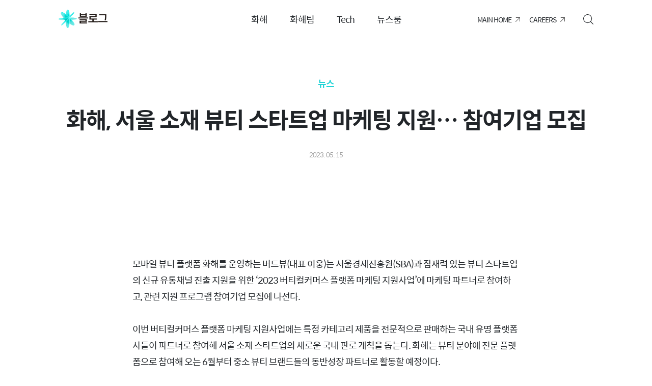

--- FILE ---
content_type: text/html; charset=utf-8
request_url: https://blog.hwahae.co.kr/all/newsroom/news/12658
body_size: 116937
content:
<!DOCTYPE html><html lang="ko"><head><meta charSet="utf-8"/><meta name="viewport" content="width=device-width"/><meta property="og:image:alt" content="화해 블로그 | 기술 블로그"/><meta property="og:image:type" content="image/png"/><meta property="og:image:width" content="1200"/><meta property="og:image:height" content="630"/><meta property="og:locale" content="ko_KR"/><meta name="theme-color" content="#22d3d6"/><meta name="keywords" content="화해, hwahae, 화해글로벌, 화해 글로벌, 버드뷰, birdview, 화장품, 화장품 성분, 화장품 사이트, 화장품 성분 사이트"/><link rel="icon" href="https://static.hwahae.co.kr/favicon.ico"/><title>화해, 서울 소재 뷰티 스타트업 마케팅 지원… 참여기업 모집 – 화해 블로그 | 기술 블로그</title><meta name="robots" content="index,follow"/><meta name="description" content="모바일 뷰티 플랫폼 화해를 운영하는 버드뷰(대표 이웅) 서울경제진흥원(SBA)과 잠재력 있는 뷰티 스타트업의 신규 유통채널 진출 지원을 위한 ‘2023 버티컬커머스 플랫폼 마케팅 지원사업’에 마케팅 파트너로 참여한다고 15일 밝혔다."/><meta property="og:title" content="화해, 서울 소재 뷰티 스타트업 마케팅 지원… 참여기업 모집 – 화해 블로그 | 기술 블로그"/><meta property="og:description" content="모바일 뷰티 플랫폼 화해를 운영하는 버드뷰(대표 이웅) 서울경제진흥원(SBA)과 잠재력 있는 뷰티 스타트업의 신규 유통채널 진출 지원을 위한 ‘2023 버티컬커머스 플랫폼 마케팅 지원사업’에 마케팅 파트너로 참여한다고 15일 밝혔다."/><meta property="og:url" content="https://blog.hwahae.co.kr/all/newsroom/news/12658/"/><meta property="og:type" content="article"/><meta property="og:image" content="https://blog-wp.hwahae.co.kr/wp-content/uploads/2023/05/230511_fin_00_cover.jpg"/><meta property="og:site_name" content="화해 블로그 | 기술 블로그"/><link rel="canonical" href="https://blog.hwahae.co.kr/all/newsroom/news/12658"/><meta name="next-head-count" content="20"/><script defer="">if(/MSIE d|Trident.*rv:/.test(navigator.userAgent)) {
            window.location = 'microsoft-edge:' + window.location;
            setTimeout(function() {
              window.location = 'https://support.microsoft.com/office/160fa918-d581-4932-9e4e-1075c4713595';
            }, 1);
          }</script><link rel="preload" href="/_next/static/css/45ccd052f26a170a.css" as="style"/><link rel="stylesheet" href="/_next/static/css/45ccd052f26a170a.css" data-n-g=""/><link rel="preload" href="/_next/static/css/c2a527101433f11d.css" as="style"/><link rel="stylesheet" href="/_next/static/css/c2a527101433f11d.css" data-n-p=""/><noscript data-n-css=""></noscript><script defer="" nomodule="" src="/_next/static/chunks/polyfills-c67a75d1b6f99dc8.js"></script><script src="/_next/static/chunks/webpack-5be5fd1d7ec08cf4.js" defer=""></script><script src="/_next/static/chunks/framework-da033cffb58dbc83.js" defer=""></script><script src="/_next/static/chunks/main-bbde3fd1d35beb2a.js" defer=""></script><script src="/_next/static/chunks/pages/_app-05fd58f8ea32df7f.js" defer=""></script><script src="/_next/static/chunks/99f14219-6ff1260467178c00.js" defer=""></script><script src="/_next/static/chunks/746-46ef984b95a2dca6.js" defer=""></script><script src="/_next/static/chunks/563-329567ee4c0c3382.js" defer=""></script><script src="/_next/static/chunks/444-a5c89a22125c7228.js" defer=""></script><script src="/_next/static/chunks/187-ae53db47132d6fb6.js" defer=""></script><script src="/_next/static/chunks/pages/all/%5B...slug%5D-4f28129a5e5cf697.js" defer=""></script><script src="/_next/static/PKQU710DvU7QNBetOZmsL/_buildManifest.js" defer=""></script><script src="/_next/static/PKQU710DvU7QNBetOZmsL/_ssgManifest.js" defer=""></script></head><body><div id="__next"><script id="elastic-rum">
          ;(function(d, s, c) {
            var j = d.createElement(s),
            t = d.getElementsByTagName(s)[0]
            j.src = 'https://static.hwahae.co.kr/js/elastic-rum/elastic-apm-rum_5.16.0_bundle.umd.min.js'
            j.onload = function() {
              elasticApm.init(Object.assign(c, {
                distributedTracingOrigins: c.distributedTracingOrigins ? c.distributedTracingOrigins.map(pattern => new RegExp(pattern)) : [],
              }));
            }
            j.onerror = function() {
              console.warn('Elastic RUM Agent가 로드되지 않았습니다. :: ', {"centralConfig":true,"breakdownMetrics":true,"distributedTracingOrigins":["https:\\/\\/(.*)?\\.hwahae\\.co\\.kr","https:\\/\\/(.*)?\\.hwahae\\.biz","https:\\/\\/(.*)?\\.hwahaemall\\.com"],"serviceName":"hh-blog-front","serverUrl":"https://ad07211b6dc34af4b7d086c0afef14cf.apm.ap-northeast-2.aws.elastic-cloud.com:443","environment":"prd","propagateTracestate":true})
            }
            t.parentNode.insertBefore(j, t)
          })(document, 'script', {"centralConfig":true,"breakdownMetrics":true,"distributedTracingOrigins":["https:\\/\\/(.*)?\\.hwahae\\.co\\.kr","https:\\/\\/(.*)?\\.hwahae\\.biz","https:\\/\\/(.*)?\\.hwahaemall\\.com"],"serviceName":"hh-blog-front","serverUrl":"https://ad07211b6dc34af4b7d086c0afef14cf.apm.ap-northeast-2.aws.elastic-cloud.com:443","environment":"prd","propagateTracestate":true})
        </script><style data-emotion="css-global jwmh5c">html{line-height:1.15;-webkit-text-size-adjust:100%;}body{margin:0;}main{display:block;}h1{font-size:2em;margin:0.67em 0;}hr{box-sizing:content-box;height:0;overflow:visible;}pre{font-family:monospace,monospace;font-size:1em;}a{background-color:transparent;}abbr[title]{border-bottom:none;-webkit-text-decoration:underline;text-decoration:underline;-webkit-text-decoration:underline dotted;text-decoration:underline dotted;}b,strong{font-weight:bolder;}code,kbd,samp{font-family:monospace,monospace;font-size:1em;}small{font-size:80%;}sub,sup{font-size:75%;line-height:0;position:relative;vertical-align:baseline;}sub{bottom:-0.25em;}sup{top:-0.5em;}img{border-style:none;}button,input,optgroup,select,textarea{font-family:inherit;font-size:100%;line-height:1.15;margin:0;}button,input{overflow:visible;}button,select{text-transform:none;}button,[type="button"],[type="reset"],[type="submit"]{-webkit-appearance:button;}button::-moz-focus-inner,[type="button"]::-moz-focus-inner,[type="reset"]::-moz-focus-inner,[type="submit"]::-moz-focus-inner{border-style:none;padding:0;}button:-moz-focusring,[type="button"]:-moz-focusring,[type="reset"]:-moz-focusring,[type="submit"]:-moz-focusring{outline:1px dotted ButtonText;}fieldset{padding:0.35em 0.75em 0.625em;}legend{box-sizing:border-box;color:inherit;display:table;max-width:100%;padding:0;white-space:normal;}progress{vertical-align:baseline;}textarea{overflow:auto;}[type="checkbox"],[type="radio"]{box-sizing:border-box;padding:0;}[type="number"]::-webkit-inner-spin-button,[type="number"]::-webkit-outer-spin-button{height:auto;}[type="search"]{-webkit-appearance:textfield;outline-offset:-2px;}[type="search"]::-webkit-search-decoration{-webkit-appearance:none;}::-webkit-file-upload-button{-webkit-appearance:button;font:inherit;}details{display:block;}summary{display:-webkit-box;display:-webkit-list-item;display:-ms-list-itembox;display:list-item;}template{display:none;}[hidden]{display:none;}@font-face{font-family:'Spoqa Han Sans';src:url(/fonts/SpoqaHanSansRegular.woff2) format('woff2'),url(/fonts/SpoqaHanSansRegular.woff) format('woff'),url(/fonts/SpoqaHanSansRegular.ttf) format('truetype');font-weight:400;}@font-face{font-family:'Spoqa Han Sans';src:url(/fonts/SpoqaHanSansBold.woff2) format('woff2'),url(/fonts/SpoqaHanSansBold.woff) format('woff'),url(/fonts/SpoqaHanSansBold.ttf) format('truetype');font-weight:700;}.slick-list,.slick-slider,.slick-track{position:relative;display:block;display:-webkit-box;display:-webkit-flex;display:-ms-flexbox;display:flex;}.slick-loading .slick-slide,.slick-loading .slick-track{visibility:hidden;}.slick-slider{box-sizing:border-box;-webkit-user-select:none;-moz-user-select:none;-ms-user-select:none;user-select:none;touch-action:pan-y;-webkit-tap-highlight-color:transparent;}.slick-list{overflow:hidden;margin:0;padding:0;}.slick-list:focus{outline:0;}.slick-list.dragging{cursor:pointer;cursor:hand;}.slick-slider .slick-list,.slick-slider .slick-track{-webkit-transform:translate3d(0,0,0);-moz-transform:translate3d(0,0,0);-ms-transform:translate3d(0,0,0);transform:translate3d(0,0,0);}.slick-track{top:0;left:0;}.slick-track:after,.slick-track:before{display:table;content:'';}.slick-track:after{clear:both;}.slick-slide{display:none;float:left;height:100%;min-height:1px;}[dir='rtl'] .slick-slide{float:right;}.slick-slide img{display:block;}.slick-slide.slick-loading img{display:none;}.slick-slide.dragging img{pointer-events:none;}.slick-initialized .slick-slide{display:block;}.slick-vertical .slick-slide{display:block;height:auto;border:1px solid transparent;}.slick-arrow.slick-hidden{display:none;}.slick-dots,.slick-next,.slick-prev{position:absolute;display:block;padding:0;}.slick-dots li button:before,.slick-next:before,.slick-prev:before{font-family:slick;-webkit-font-smoothing:antialiased;-moz-osx-font-smoothing:grayscale;}.slick-loading .slick-list{background:url(ajax-loader.gif) center center no-repeat #fff;}@font-face{font-family:slick;font-weight:400;font-style:normal;src:url(/fonts/slick.eot);src:url(/fonts/slick.eot?#iefix) format('embedded-opentype'),url(/fonts/slick.woff) format('woff'),url(/fonts/slick.ttf) format('truetype'),url(/fonts/slick.svg#slick) format('svg');}.slick-next,.slick-prev{cursor:pointer;color:transparent;border:none;outline:0;background:0 0;}.slick-next:focus,.slick-next:hover,.slick-prev:focus,.slick-prev:hover{color:transparent;outline:0;background:0 0;}.slick-next:before,.slick-prev:before{display:none;}.slick-prev{left:-25px;}[dir='rtl'] .slick-prev{right:-25px;left:auto;}.slick-next{right:-25px;}[dir='rtl'] .slick-next{right:auto;left:-25px;}.slick-dotted.slick-slider{margin-bottom:30px;}.slick-dots{bottom:-30px;width:100%;margin:0;list-style:none;text-align:center;}.slick-dots li{position:relative;display:inline-block;width:20px;height:20px;padding:0;cursor:pointer;}.slick-dots li button{font-size:0;line-height:0;display:block;width:20px;height:20px;padding:5px;cursor:pointer;color:transparent;border:0;outline:0;background:0 0;}.slick-dots li button:focus,.slick-dots li button:hover{outline:0;}.slick-dots li button:focus:before,.slick-dots li button:hover:before{opacity:1;}.slick-dots li button:before{font-size:6px;line-height:20px;position:absolute;top:0;left:0;width:20px;height:20px;content:'•';text-align:center;}.slick-dots li.slick-active button:before{font-size:12px;color:100:#f4f8f8;200:#abddde;400:#5edfdf;500:#22d3d6;600:#11bec1;}body{font-family:'Spoqa Han Sans','Roboto','Droid Sans','Malgun Gothic','Helvetica','Apple-Gothic','애플고딕','Tahoma',dotum,'돋움',gulim,'굴림',sans-serif;color:#212529;}ul,ol{list-style:none;}a{cursor:pointer;-webkit-text-decoration:none;text-decoration:none;color:#212529;}button{padding:0;border-radius:0;border:none;-webkit-appearance:none;-moz-appearance:none;-ms-appearance:none;appearance:none;background:none;cursor:pointer;}em,strong{font-style:normal;}ul,ol,li{margin:0;padding:0;}svg{display:block;}h1,h2,h3,h4,h5,h6,p{margin:0;}hr{height:1px;border:none;background-color:#e7e7e7;margin:0 8px;}table{border:solid 1px #dcdcdc;}table th,table tr,table td{padding:10px;border:1px solid #dcdcdc;}@media (min-width: 1050px){table tr,table td{padding:22px;}}address{font-style:normal;}pre{overflow:scroll;}figure{margin:0;max-width:100%;}figure>figcaption{word-break:break-all;}img{max-width:100%;}input{padding:0;}*{box-sizing:border-box;}.blind{position:absolute;clip:rect(0 0 0 0);width:1px;height:1px;margin:-1px;overflow:hidden;}#__next{min-height:100vh;}</style><style data-emotion="css 13fqnsl">.css-13fqnsl.css-13fqnsl.css-13fqnsl.Toastify__toast-container{width:initial;}.css-13fqnsl.css-13fqnsl.css-13fqnsl.Toastify__toast-container .Toastify__toast{border-radius:6px;}.css-13fqnsl.css-13fqnsl.css-13fqnsl.Toastify__toast-container .Toastify__toast-body{font-size:18px;text-align:center;color:#212529;}@media only screen and (max-width:480px){.css-13fqnsl.css-13fqnsl.css-13fqnsl.Toastify__toast-container{width:100%;bottom:10px;padding:0 10px;}}</style><div class="Toastify"></div><style data-emotion="css 17o7tj9">.css-17o7tj9{display:-webkit-box;display:-webkit-flex;display:-ms-flexbox;display:flex;-webkit-flex-direction:column;-ms-flex-direction:column;flex-direction:column;min-height:100vh;-webkit-user-select:none;-moz-user-select:none;-ms-user-select:none;-webkit-user-select:none;-moz-user-select:none;-ms-user-select:none;user-select:none;}.css-17o7tj9 main{height:auto;-webkit-flex:1;-ms-flex:1;flex:1;}.css-17o7tj9 img{-webkit-touch-callout:none;-moz-touch-callout:none;-ms-touch-callout:none;touch-callout:none;}</style><div class="css-17o7tj9"><style data-emotion="css r88kzk">.css-r88kzk{position:-webkit-sticky;position:sticky;top:0;z-index:10;border-bottom:none;background-color:#fff;}.css-r88kzk>div:first-of-type{position:relative;height:80px;z-index:1;max-width:1050px;padding:16px 20px 20px;width:100%;margin:0 auto;background-color:#fff;display:-webkit-box;display:-webkit-flex;display:-ms-flexbox;display:flex;-webkit-box-pack:center;-ms-flex-pack:center;-webkit-justify-content:center;justify-content:center;-webkit-align-items:center;-webkit-box-align:center;-ms-flex-align:center;align-items:center;}@media (min-width: 1050px){.css-r88kzk::before{content:'';position:absolute;inset:0;background-color:#fff;}}</style><nav class="css-r88kzk e1um0ru40"><div><style data-emotion="css qk2v2x">.css-qk2v2x{position:absolute;left:16px;margin:auto 0;}@media (min-width: 1050px){.css-qk2v2x{left:0;}}</style><a class="css-qk2v2x e1um0ru44" href="/"><img src="[data-uri]" alt="" data-hds-icon="true" width="96" height="36"/></a><style data-emotion="css k008qs">.css-k008qs{display:-webkit-box;display:-webkit-flex;display:-ms-flexbox;display:flex;}</style><ul class="css-k008qs e1ia9f740"><style data-emotion="css 1v14tpj">.css-1v14tpj{font-size:18px;line-height:20px;letter-spacing:-1px;}.css-1v14tpj>a{padding:0 22px;height:80px;display:-webkit-box;display:-webkit-flex;display:-ms-flexbox;display:flex;-webkit-align-items:center;-webkit-box-align:center;-ms-flex-align:center;align-items:center;}.css-1v14tpj:hover>a{font-weight:bold;}.css-1v14tpj:hover>ul{display:-webkit-box;display:-webkit-flex;display:-ms-flexbox;display:flex;}</style><li class="css-1v14tpj e1ia9f741"><a href="/category/all/hwahae">화해</a><style data-emotion="css 1bqfqvk">.css-1bqfqvk{display:-webkit-box;display:-webkit-flex;display:-ms-flexbox;display:flex;display:none;position:fixed;width:100vw;top:79px;left:0;right:0;-webkit-box-pack:center;-ms-flex-pack:center;-webkit-justify-content:center;justify-content:center;background:#fff;height:70px;border-bottom:1px solid #e7e7e7;}</style><ul class="css-1bqfqvk e1ia9f742"><style data-emotion="css 1a8b9ph">.css-1a8b9ph{font-size:17px;line-height:21px;letter-spacing:-1px;font-weight:normal;}.css-1a8b9ph:hover{font-weight:bold;}.css-1a8b9ph>a{display:block;padding:20px;height:100%;}</style><li class="css-1a8b9ph e1ia9f743"><a href="/category/all/hwahae/tip">팁</a></li><li class="css-1a8b9ph e1ia9f743"><a href="/category/all/hwahae/talk">화해를 말하다</a></li><li class="css-1a8b9ph e1ia9f743"><a href="/category/all/hwahae/insight">인사이트</a></li></ul></li><li class="css-1v14tpj e1ia9f741"><a href="/category/all/hwahaeteam">화해팀</a><ul class="css-1bqfqvk e1ia9f742"><li class="css-1a8b9ph e1ia9f743"><a href="/category/all/hwahaeteam/culture">컬처</a></li><li class="css-1a8b9ph e1ia9f743"><a href="/category/all/hwahaeteam/people">피플</a></li></ul></li><li class="css-1v14tpj e1ia9f741"><a href="/category/all/tech">Tech</a></li><li class="css-1v14tpj e1ia9f741"><a href="/category/all/newsroom">뉴스룸</a><ul class="css-1bqfqvk e1ia9f742"><li class="css-1a8b9ph e1ia9f743"><a href="/category/all/newsroom/news">뉴스</a></li><li class="css-1a8b9ph e1ia9f743"><a href="/category/all/newsroom/notice">공지사항</a></li></ul></li></ul><style data-emotion="css j0ewoa">.css-j0ewoa{display:-webkit-box;display:-webkit-flex;display:-ms-flexbox;display:flex;position:absolute;right:16px;margin:auto 0;}@media (min-width: 1050px){.css-j0ewoa{right:0;}}</style><div class="css-j0ewoa e1um0ru42"><style data-emotion="css rokbne">.css-rokbne{margin:0 36px;}</style><style data-emotion="css t01fi7">.css-t01fi7{display:-webkit-box;display:-webkit-flex;display:-ms-flexbox;display:flex;margin:0 36px;}.css-t01fi7>li:not(:first-of-type){margin-left:18px;}</style><ul class="css-t01fi7 ea706vx0"><li><style data-emotion="css ztsxmh">.css-ztsxmh{display:-webkit-box;display:-webkit-flex;display:-ms-flexbox;display:flex;-webkit-align-items:center;-webkit-box-align:center;-ms-flex-align:center;align-items:center;font-size:14px;line-height:20px;letter-spacing:-1px;}.css-ztsxmh>svg{margin-left:8px;}</style><a target="_blank" rel="noopener noreferrer" href="https://birdview.kr/" class="css-ztsxmh e1a3wxqc0">MAIN HOME<svg xmlns="http://www.w3.org/2000/svg" viewBox="0 0 9 9" width="9" height="9"><g fill="none" fill-rule="evenodd"><path fill="#F7F7F7" d="M-1199-912H441v2430h-1640z"></path><path fill="#FFF" d="M-1099-32H341v80h-1440z"></path><path fill="#525252" d="M8.543 0h-7.48a.457.457 0 0 0 0 .914H7.44L.134 8.22a.451.451 0 0 0 0 .646.455.455 0 0 0 .645-.001L8.086 1.56v6.377a.457.457 0 0 0 .914 0V.457A.457.457 0 0 0 8.543 0"></path></g></svg></a></li><li><a target="_blank" rel="noopener noreferrer" href="https://birdview.kr/career" class="css-ztsxmh e1a3wxqc0">CAREERS<svg xmlns="http://www.w3.org/2000/svg" viewBox="0 0 9 9" width="9" height="9"><g fill="none" fill-rule="evenodd"><path fill="#F7F7F7" d="M-1199-912H441v2430h-1640z"></path><path fill="#FFF" d="M-1099-32H341v80h-1440z"></path><path fill="#525252" d="M8.543 0h-7.48a.457.457 0 0 0 0 .914H7.44L.134 8.22a.451.451 0 0 0 0 .646.455.455 0 0 0 .645-.001L8.086 1.56v6.377a.457.457 0 0 0 .914 0V.457A.457.457 0 0 0 8.543 0"></path></g></svg></a></li></ul><style data-emotion="css 152mh9m">.css-152mh9m{width:24px;height:24px;margin-right:9px;}.css-152mh9m:not(:first-of-type){margin-left:10px;}.css-152mh9m>svg{width:100%;height:100%;}@media (min-width: 1050px){.css-152mh9m{width:20px;height:20px;margin-right:0;}.css-152mh9m>svg{fill:#212529;}}</style><button class="css-152mh9m e1um0ru43"><svg xmlns="http://www.w3.org/2000/svg" viewBox="0 0 20 20" width="24" height="24" fill="#c8c8c8"><path fill-rule="evenodd" d="M8.587 0a8.53 8.53 0 0 0-6.072 2.515A8.53 8.53 0 0 0 0 8.587a8.53 8.53 0 0 0 2.515 6.072 8.53 8.53 0 0 0 6.072 2.515 8.523 8.523 0 0 0 5.643-2.115l4.769 4.77a.586.586 0 1 0 .829-.83l-4.769-4.77a8.522 8.522 0 0 0 2.115-5.642 8.53 8.53 0 0 0-2.516-6.072A8.53 8.53 0 0 0 8.587 0Zm.006 1.177c1.898 0 3.797.722 5.242 2.168 2.89 2.89 2.89 7.594 0 10.484-2.89 2.89-7.594 2.89-10.485 0-2.89-2.89-2.89-7.594 0-10.484a7.39 7.39 0 0 1 5.243-2.168Z" clip-rule="evenodd"></path></svg></button></div></div></nav><main><style data-emotion="css k6yjwq">.css-k6yjwq *{max-width:100%;}.css-k6yjwq img{height:auto;object-fit:cover;vertical-align:top;}.css-k6yjwq>section{margin-top:50px;}.css-k6yjwq>section>#wp-content h1{display:block;font-size:28px;line-height:40px;letter-spacing:-1px;}@media (min-width: 1050px){.css-k6yjwq>section>#wp-content h1{font-size:44px;line-height:56px;letter-spacing:-1px;}}.css-k6yjwq>section>#wp-content h2{display:block;font-size:24px;line-height:36px;letter-spacing:-1px;}@media (min-width: 1050px){.css-k6yjwq>section>#wp-content h2{font-size:35px;line-height:48px;letter-spacing:-1px;}}.css-k6yjwq>section>#wp-content h3{display:block;font-size:22px;line-height:32px;letter-spacing:-1.22px;}@media (min-width: 1050px){.css-k6yjwq>section>#wp-content h3{font-size:32px;line-height:46px;letter-spacing:-1px;}}.css-k6yjwq>section>#wp-content h4{display:block;font-size:20px;line-height:30px;letter-spacing:-1px;}@media (min-width: 1050px){.css-k6yjwq>section>#wp-content h4{font-size:28px;line-height:42px;letter-spacing:-1px;}}.css-k6yjwq>section>#wp-content h5{display:block;font-size:17px;line-height:30px;letter-spacing:-1px;}@media (min-width: 1050px){.css-k6yjwq>section>#wp-content h5{font-size:24px;line-height:34px;letter-spacing:-1px;}}.css-k6yjwq>section>#wp-content subTitle{display:block;font-size:16px;line-height:32px;letter-spacing:-1px;}@media (min-width: 1050px){.css-k6yjwq>section>#wp-content subTitle{font-size:20px;line-height:34px;letter-spacing:0;}}.css-k6yjwq>section>#wp-content body{display:block;font-size:14px;line-height:32px;letter-spacing:-1px;}@media (min-width: 1050px){.css-k6yjwq>section>#wp-content body{font-size:18px;line-height:32px;letter-spacing:-1px;}}.css-k6yjwq>section>#wp-content caption{display:block;font-size:12px;line-height:32px;letter-spacing:-1px;}@media (min-width: 1050px){.css-k6yjwq>section>#wp-content caption{font-size:13px;line-height:32px;letter-spacing:-1px;}}.css-k6yjwq>section>#wp-content img{width:100%;border-radius:10px;}.css-k6yjwq>section>#wp-content img.web-block{display:none;}.css-k6yjwq>section>#wp-content img.mobile-block{display:inline;}.css-k6yjwq>section>#wp-content img.no_round{border-radius:0;}@media (min-width: 1050px){.css-k6yjwq>section>#wp-content img.mobile-block{display:none;}.css-k6yjwq>section>#wp-content img.web-block{display:inline;}}.css-k6yjwq>section>#wp-content>*{margin:0 20px;}.css-k6yjwq>section>#wp-content h1,.css-k6yjwq>section>#wp-content h1>span{display:block;font-size:28px;line-height:40px;letter-spacing:-1px;word-break:keep-all;word-wrap:break-word;}@media (min-width: 1050px){.css-k6yjwq>section>#wp-content h1,.css-k6yjwq>section>#wp-content h1>span{font-size:44px;line-height:56px;letter-spacing:-1px;}}.css-k6yjwq>section>#wp-content h2,.css-k6yjwq>section>#wp-content h2>span{display:block;font-size:24px;line-height:36px;letter-spacing:-1px;word-break:keep-all;word-wrap:break-word;}@media (min-width: 1050px){.css-k6yjwq>section>#wp-content h2,.css-k6yjwq>section>#wp-content h2>span{font-size:35px;line-height:48px;letter-spacing:-1px;}}.css-k6yjwq>section>#wp-content h3,.css-k6yjwq>section>#wp-content h3>span{display:block;font-size:17px;line-height:30px;letter-spacing:-1px;word-break:keep-all;word-wrap:break-word;}@media (min-width: 1050px){.css-k6yjwq>section>#wp-content h3,.css-k6yjwq>section>#wp-content h3>span{font-size:24px;line-height:34px;letter-spacing:-1px;}}.css-k6yjwq>section>#wp-content h4,.css-k6yjwq>section>#wp-content h4>span,.css-k6yjwq>section>#wp-content h5,.css-k6yjwq>section>#wp-content h5>span{display:block;font-size:16px;line-height:32px;letter-spacing:-1px;word-break:keep-all;word-wrap:break-word;}@media (min-width: 1050px){.css-k6yjwq>section>#wp-content h4,.css-k6yjwq>section>#wp-content h4>span,.css-k6yjwq>section>#wp-content h5,.css-k6yjwq>section>#wp-content h5>span{font-size:20px;line-height:34px;letter-spacing:0;}}.css-k6yjwq>section>#wp-content h4,.css-k6yjwq>section>#wp-content h4>span,.css-k6yjwq>section>#wp-content h5,.css-k6yjwq>section>#wp-content h5>span{letter-spacing:-1px;}.css-k6yjwq>section>#wp-content p,.css-k6yjwq>section>#wp-content span,.css-k6yjwq>section>#wp-content li{display:block;font-size:14px;line-height:32px;letter-spacing:-1px;}@media (min-width: 1050px){.css-k6yjwq>section>#wp-content p,.css-k6yjwq>section>#wp-content span,.css-k6yjwq>section>#wp-content li{font-size:18px;line-height:32px;letter-spacing:-1px;}}.css-k6yjwq>section>#wp-content span{display:inline;}.css-k6yjwq>section>#wp-content li{display:-webkit-box;display:-webkit-list-item;display:-ms-list-itembox;display:list-item;}.css-k6yjwq>section>#wp-content p{word-wrap:break-word;}.css-k6yjwq>section>#wp-content h6{max-width:none;margin:0;}.css-k6yjwq>section>#wp-content h6 img{display:block;max-width:1440px;margin:0 auto;border-radius:0;}.css-k6yjwq>section>#wp-content a,.css-k6yjwq>section>#wp-content a>span{-webkit-text-decoration:underline;text-decoration:underline;}.css-k6yjwq>section>#wp-content blockquote{position:relative;margin:0 auto;padding:0 16px;color:#64676b;}.css-k6yjwq>section>#wp-content blockquote::before{position:absolute;content:'';height:100%;left:0;border-radius:3px;background-color:#dcdcdc;width:4px;}@media (min-width: 1050px){.css-k6yjwq>section>#wp-content blockquote{padding:0 38px;}.css-k6yjwq>section>#wp-content blockquote::before{margin-left:20px;width:2px;}}.css-k6yjwq>section>#wp-content aside{background-color:#f4f8f8;padding:30px 20px;border-radius:10px;margin:0 auto;}@media (min-width: 1050px){.css-k6yjwq>section>#wp-content aside{padding:40px 50px;border-radius:20px;}}.css-k6yjwq>section>#wp-content ol,.css-k6yjwq>section>#wp-content ul{-webkit-padding-start:20px;padding-inline-start:20px;margin-block-start:1em;margin-block-end:1em;}.css-k6yjwq>section>#wp-content ul{list-style-type:disc;}.css-k6yjwq>section>#wp-content ol{list-style-type:decimal;}.css-k6yjwq>section>#wp-content hr{margin:8px auto;}.css-k6yjwq>section>#wp-content iframe{width:100%;height:initial;aspect-ratio:16/9;}.css-k6yjwq>section>#wp-content .table-container{overflow-x:auto;}.css-k6yjwq>section>#wp-content table{white-space:nowrap;width:calc(100% - 40px)!important;}@media (min-width: 1050px){.css-k6yjwq>section>#wp-content table{width:100%!important;}}.css-k6yjwq>section>#wp-content tr,.css-k6yjwq>section>#wp-content td{width:auto!important;margin:0 auto!important;}.css-k6yjwq>section>#wp-content .wp-video{margin-left:0;margin-right:0;}.css-k6yjwq>section>#wp-content figure{margin:0;padding:0 20px;}@media (min-width: 1050px){.css-k6yjwq>section>#wp-content>p{display:block;font-size:14px;line-height:32px;letter-spacing:-1px;}@media (min-width: 1050px){.css-k6yjwq>section>#wp-content>p{font-size:18px;line-height:32px;letter-spacing:-1px;}}.css-k6yjwq>section>#wp-content>figure{margin:0 auto;}}.css-k6yjwq>section>#wp-content pre>code{background-color:#f5f2f0;}@media (min-width: 1050px){.css-k6yjwq>section>#wp-content>*{max-width:760px;margin:0 auto;}.css-k6yjwq>section>#wp-content>div{margin:0 auto!important;}.css-k6yjwq>section>#wp-content img{border-radius:20px;}}</style><article class="css-k6yjwq e1x53e1z0"><style data-emotion="css sgf526">.css-sgf526{margin:0 20px;padding:36px 0;text-align:center;}.css-sgf526>img{margin-top:50px;}@media (min-width: 1050px){.css-sgf526{padding:68px 0;}}</style><div class="css-sgf526 e18g14ne0"><style data-emotion="css 1g5786v">.css-1g5786v{color:#22d3d6;font-weight:bold;}@media (min-width: 1050px){.css-1g5786v{display:block;font-size:14px;line-height:32px;letter-spacing:-1px;}@media (min-width: 1050px){.css-1g5786v{font-size:18px;line-height:32px;letter-spacing:-1px;}}}</style><style data-emotion="css y53vqs">.css-y53vqs{color:#22d3d6;font-weight:bold;}@media (min-width: 1050px){.css-y53vqs{display:block;font-size:14px;line-height:32px;letter-spacing:-1px;}@media (min-width: 1050px){.css-y53vqs{font-size:18px;line-height:32px;letter-spacing:-1px;}}}</style><style data-emotion="css 19lso7j">.css-19lso7j{display:block;font-size:14px;line-height:32px;letter-spacing:-1px;color:#22d3d6;font-weight:bold;}@media (min-width: 1050px){.css-19lso7j{font-size:18px;line-height:32px;letter-spacing:-1px;}}@media (min-width: 1050px){.css-19lso7j{display:block;font-size:14px;line-height:32px;letter-spacing:-1px;}@media (min-width: 1050px){.css-19lso7j{font-size:18px;line-height:32px;letter-spacing:-1px;}}}</style><p class="e18g14ne1 css-19lso7j emqqotu6">뉴스</p><style data-emotion="css s9ae69">.css-s9ae69{margin-top:20px;}@media (min-width: 1050px){.css-s9ae69{margin-top:26px;}}</style><style data-emotion="css 1prc4bt">.css-1prc4bt{margin-top:20px;}@media (min-width: 1050px){.css-1prc4bt{margin-top:26px;}}</style><style data-emotion="css m26owi">.css-m26owi{display:block;font-size:28px;line-height:40px;letter-spacing:-1px;word-break:keep-all;word-wrap:break-word;margin-top:20px;}@media (min-width: 1050px){.css-m26owi{font-size:44px;line-height:56px;letter-spacing:-1px;}}@media (min-width: 1050px){.css-m26owi{margin-top:26px;}}</style><h1 class="e18g14ne2 css-m26owi emqqotu0">화해, 서울 소재 뷰티 스타트업 마케팅 지원… 참여기업 모집</h1><style data-emotion="css 3aoa7m">.css-3aoa7m{display:block;color:#9e9e9e;line-height:14px;font-size:14px;margin-top:20px;}@media (min-width: 1050px){.css-3aoa7m{margin-top:26px;}}</style><style data-emotion="css 10t3xq1">.css-10t3xq1{display:block;color:#9e9e9e;line-height:14px;font-size:14px;margin-top:20px;}@media (min-width: 1050px){.css-10t3xq1{margin-top:26px;}}</style><style data-emotion="css 1meqch4">.css-1meqch4{display:block;font-size:12px;line-height:32px;letter-spacing:-1px;display:block;color:#9e9e9e;line-height:14px;font-size:14px;margin-top:20px;}@media (min-width: 1050px){.css-1meqch4{font-size:13px;line-height:32px;letter-spacing:-1px;}}@media (min-width: 1050px){.css-1meqch4{margin-top:26px;}}</style><span class="e18g14ne3 css-1meqch4 emqqotu7">2023. 05. 15</span></div><section><div id="wp-content"><p><img loading="lazy" src="https://blog-wp.hwahae.co.kr/wp-content/uploads/2023/05/230511_fin_00.jpg" alt="" width="1420" height="990" class="alignnone size-full wp-image-12660" srcset="https://blog-wp.hwahae.co.kr/wp-content/uploads/2023/05/230511_fin_00.jpg 1420w, https://blog-wp.hwahae.co.kr/wp-content/uploads/2023/05/230511_fin_00-300x209.jpg 300w, https://blog-wp.hwahae.co.kr/wp-content/uploads/2023/05/230511_fin_00-1024x714.jpg 1024w, https://blog-wp.hwahae.co.kr/wp-content/uploads/2023/05/230511_fin_00-768x535.jpg 768w" sizes="(max-width: 1420px) 100vw, 1420px"></p>
<p>&nbsp;</p>
<p>모바일 뷰티 플랫폼 화해를 운영하는 버드뷰<span>(</span>대표 이웅<span>)</span>는 서울경제진흥원<span>(SBA)</span>과 잠재력 있는 뷰티 스타트업의 신규 유통채널 진출 지원을 위한 <span>‘2023 </span>버티컬커머스 플랫폼 마케팅 지원사업<span>’</span>에 마케팅 파트너로 참여하고<span>, </span>관련 지원 프로그램 참여기업 모집에 나선다<span>.</span></p>
<p>&nbsp;</p>
<p>이번 버티컬커머스 플랫폼 마케팅 지원사업에는 특정 카테고리 제품을 전문적으로 판매하는 국내 유명 플랫폼사들이 파트너로 참여해 서울 소재 스타트업의 새로운 국내 판로 개척을 돕는다<span>. </span>화해는 뷰티 분야에 전문 플랫폼으로 참여해 오는 <span>6</span>월부터 중소 뷰티 브랜드들의 동반성장 파트너로 활동할 예정이다<span>.</span></p>
<p>&nbsp;</p>
<p>화해는 <span>‘</span>중소 브랜드와의 동반성장<span>’ </span>비전 달성을 위해 지난해부터 온라인 진출 및 제품 홍보에 어려움을 겪는 중소∙소상공인 브랜드사를 대상으로 마케팅 지원사업을 꾸준히 추진해왔다<span>. </span>올해는 서울경제진흥원과 새로운 협력 관계를 만들고 적극 지원에 나선다는 계획이다<span>.</span></p>
<p>&nbsp;</p>
<p>참여를 희망하는 브랜드사는 오는 <span>5</span>월 <span>22</span>일까지 서울경제진흥원 홈페이지를 통해 신청 가능하다<span>. </span>화해는 제품의 상품성<span>, </span>시장성<span>, </span>플랫폼 적합도 등을 기준으로 심사평가해 최종 <span>10</span>곳을 선정한다<span>. </span>선정된 브랜드사에게는 올 연말까지 △맞춤형 광고상품 할인 지원<span> △</span>전문<span>MD</span>의 컨설팅 제공<span> △</span>전용 기획전 참여 등의 혜택을 제공한다<span>. </span>또한<span>, </span>서울창업허브 창동으로부터 기업 당 최대 <span>5</span>백만 원의 사업 지원금도 제공된다<span>.</span></p>
<p>&nbsp;</p>
<p>버드뷰 이웅 대표는<span> “</span>우수 중소 브랜드사 발굴 및 유통 경쟁력 강화를 지원하는 서울경제진흥원의 사업 취지에 공감해 파트너로 함께 협력하게 됐다<span>”</span>며 <span>“</span>화해가 보유한 마케팅 인프라와 노하우를 활용해 뷰티 스타트업들의 신규 판로 개척은 물론 매출 증대까지 도울 수 있는 성장 파트너로서 역할을 다할 것<span>”</span>이라고 말했다<span>.</span></p>
<p>&nbsp;</p>
</div><style data-emotion="css pbz388">.css-pbz388{display:-webkit-box;display:-webkit-flex;display:-ms-flexbox;display:flex;-webkit-box-pack:justify;-webkit-justify-content:space-between;justify-content:space-between;-webkit-align-items:flex-end;-webkit-box-align:flex-end;-ms-flex-align:flex-end;align-items:flex-end;max-width:760px;margin:0 20px;margin-top:70px;}@media (min-width: 1050px){.css-pbz388{margin:54px auto 0;margin-top:120px;}}</style><div class="css-pbz388 e1x53e1z2"><style data-emotion="css 17b3ouf">.css-17b3ouf{display:-webkit-box;display:-webkit-flex;display:-ms-flexbox;display:flex;}.css-17b3ouf>li{background:#c8c8c8;width:36px;height:36px;border-radius:50%;margin-left:8px;}.css-17b3ouf>li>button{width:100%;height:100%;display:-webkit-box;display:-webkit-flex;display:-ms-flexbox;display:flex;-webkit-align-items:center;-webkit-box-align:center;-ms-flex-align:center;align-items:center;-webkit-box-pack:center;-ms-flex-pack:center;-webkit-justify-content:center;justify-content:center;}.css-17b3ouf>li:first-of-type{margin-left:0;}</style><ul class="css-17b3ouf eylir7h0"><li><button aria-label="facebook" class="react-share__ShareButton" style="background-color:transparent;border:none;padding:0;font:inherit;color:inherit;cursor:pointer"><svg viewBox="0 0 64 64" width="100%" height="100%" color="#c8c8c8"><circle cx="32" cy="32" r="31" fill="#3b5998" style="fill:#c8c8c8"></circle><path d="M34.1,47V33.3h4.6l0.7-5.3h-5.3v-3.4c0-1.5,0.4-2.6,2.6-2.6l2.8,0v-4.8c-0.5-0.1-2.2-0.2-4.1-0.2 c-4.1,0-6.9,2.5-6.9,7V28H24v5.3h4.6V47H34.1z" fill="#fff"></path></svg></button></li><li><button aria-label="twitter" class="react-share__ShareButton" style="background-color:transparent;border:none;padding:0;font:inherit;color:inherit;cursor:pointer"><svg xmlns="http://www.w3.org/2000/svg" width="100%" height="100%" fill="none" viewBox="0 0 36 36" bgStyle="[object Object]" iconFillColor="#fff" color="#c8c8c8"><path fill="currentColor" d="M0 18C0 8.059 8.059 0 18 0s18 8.059 18 18-8.059 18-18 18S0 27.941 0 18Z"></path><path fill="#fff" d="M19.522 17.198 25.48 10h-1.412l-5.172 6.25-4.13-6.25H10l6.247 9.451L10 27h1.412l5.461-6.6 4.363 6.6H26l-6.478-9.802Zm-1.933 2.337-.633-.941-5.036-7.49h2.168l4.064 6.044.633.942 5.283 7.855H21.9l-4.311-6.41Z"></path></svg></button></li><li><button aria-label="linkedin" class="react-share__ShareButton" style="background-color:transparent;border:none;padding:0;font:inherit;color:inherit;cursor:pointer"><svg viewBox="0 0 64 64" width="100%" height="100%" color="#c8c8c8"><circle cx="32" cy="32" r="31" fill="#007fb1" style="fill:#c8c8c8"></circle><path d="M20.4,44h5.4V26.6h-5.4V44z M23.1,18c-1.7,0-3.1,1.4-3.1,3.1c0,1.7,1.4,3.1,3.1,3.1 c1.7,0,3.1-1.4,3.1-3.1C26.2,19.4,24.8,18,23.1,18z M39.5,26.2c-2.6,0-4.4,1.4-5.1,2.8h-0.1v-2.4h-5.2V44h5.4v-8.6 c0-2.3,0.4-4.5,3.2-4.5c2.8,0,2.8,2.6,2.8,4.6V44H46v-9.5C46,29.8,45,26.2,39.5,26.2z" fill="#fff"></path></svg></button></li><li><button type="button" aria-label="공유 링크 복사"><svg xmlns="http://www.w3.org/2000/svg" viewBox="0 0 20 20" width="20" height="20"><path fill="#FFF" stroke="#FFF" stroke-width="0.1" d="M10.537 14.934a.87.87 0 1 1 1.249 1.214l-1.142 1.174a5.62 5.62 0 0 1-7.961.05c-2.216-2.19-2.248-5.756-.07-7.97l1.138-1.17a.87.87 0 0 1 1.248 1.214l-1.141 1.173a3.903 3.903 0 0 0 .049 5.513 3.878 3.878 0 0 0 5.492-.028l1.138-1.17zm5.713-3.166A.87.87 0 0 1 15 10.554l1.142-1.174a3.903 3.903 0 0 0-.05-5.512 3.878 3.878 0 0 0-5.492.028l-1.138 1.17a.87.87 0 1 1-1.249-1.214l1.142-1.174a5.62 5.62 0 0 1 7.962-.05c2.215 2.189 2.246 5.757.07 7.97l-1.138 1.17zm-4.543-4.707a.87.87 0 0 1 1.231 1.232l-4.645 4.645a.87.87 0 0 1-1.231-1.232l4.645-4.645z"></path></svg></button></li></ul><style data-emotion="css 11799gk">.css-11799gk{display:-webkit-box;display:-webkit-flex;display:-ms-flexbox;display:flex;}.css-11799gk>li{width:24px;height:24px;border-radius:50%;}.css-11799gk>li:not(:first-of-type){margin-left:6px;}@media (min-width: 1050px){.css-11799gk{-webkit-box-pack:start;-ms-flex-pack:start;-webkit-justify-content:flex-start;justify-content:flex-start;}.css-11799gk>li{width:28px;height:28px;}.css-11799gk>li:not(:first-of-type){margin-left:5px;}.css-11799gk>li>a>svg{width:100%;height:100%;}}</style><ul class="css-11799gk e1veo6fr0"><li><a href="https://creativecommons.org/licenses/by-nc-nd/4.0/deed.ko" target="_blank" rel="noopener noreferrer"><svg xmlns="http://www.w3.org/2000/svg" xmlns:xlink="http://www.w3.org/1999/xlink" viewBox="0 0 24 24" width="24" height="24"><defs><path id="a" d="M0 0h24v24H0z"></path></defs><g fill="none" fill-rule="evenodd"><path fill="#E7E7E7" d="M15.23 9.03a.775.775 0 0 0-.776-.776H9.546a.775.775 0 0 0-.775.775v4.91h1.369v5.812h3.72v-5.813h1.37V9.03zm-1.551-3.101a1.678 1.678 0 1 1-3.357 0 1.678 1.678 0 0 1 3.357 0z"></path><mask id="b" fill="#fff"><use xlink:href="#a"></use></mask><path fill="#E7E7E7" d="M19.068 4.931C21.024 6.865 22 9.227 22 12.015c0 2.81-.956 5.14-2.87 6.993C17.114 21.004 14.741 22 12.014 22c-2.728 0-5.08-.987-7.054-2.961C2.986 17.064 2 14.723 2 12.016c0-2.708.997-5.07 2.992-7.085C6.905 2.978 9.247 2 12.015 2c2.769 0 5.12.978 7.053 2.931zM3.543 3.48C1.181 5.88 0 8.72 0 12c0 3.28 1.18 6.1 3.543 8.46C5.907 22.82 8.721 24 11.984 24c3.305 0 6.17-1.19 8.59-3.57C22.86 18.171 24 15.36 24 12c0-3.36-1.161-6.2-3.484-8.52C18.192 1.16 15.349 0 11.984 0c-3.322 0-6.137 1.16-8.44 3.48z" mask="url(#b)"></path></g></svg></a></li><li><a href="https://creativecommons.org/licenses/by-nc-nd/4.0/deed.ko" target="_blank" rel="noopener noreferrer"><svg xmlns="http://www.w3.org/2000/svg" xmlns:xlink="http://www.w3.org/1999/xlink" viewBox="0 0 24 24" width="24" height="24"><defs><path id="a" d="M0 24h24V0H0z"></path></defs><g fill="none" fill-rule="evenodd"><path fill="#E7E7E7" d="M12 0C5.367 0 0 5.367 0 12s5.367 12 12 12 12-5.367 12-12S18.633 0 12 0m0 2.182c5.41 0 9.818 4.407 9.818 9.818 0 5.41-4.407 9.818-9.818 9.818-5.41 0-9.818-4.407-9.818-9.818 0-5.41 4.407-9.818 9.818-9.818"></path><path fill="#E7E7E7" d="m22.91 15.49-.983 2.16L1.091 8.27l.982-2.16z"></path><path fill="#E7E7E7" d="M9.447 14.444c.764 1.09 3.142 1.156 3.95.698.305-.175.37-.655.37-.982a.859.859 0 0 0-.174-.545c-.131-.131-.437-.459-.808-.546-1.876-.48-3.185-1.09-3.687-1.527-.633-.546-.742-.917-.742-1.877s.284-1.767.895-2.334c.633-.567 1.527-.873 2.705-.873 1.135 0 2.728.306 3.513 1.222l-1.287 1.418c-.742-.61-1.266-.676-2.16-.676-.567 0-.851.087-1.091.24s-.35.349-.35.61c0 .219.11.415.328.568.218.153.786.393 1.92.698 1.287.35 2.138.764 2.596 1.266.459.501.677 1.156.677 1.985 0 1.004-.35 1.811-1.047 2.466-.699.654-1.55 1.156-2.793 1.156-1.593 0-3.71-.567-4.298-1.593"></path><mask id="b" fill="#fff"><use xlink:href="#a"></use></mask><path fill="#E7E7E7" d="M11.215 19.178h1.134v-2.247h-1.134v2.247zm0-12h1.134V4.56h-1.134v2.618z" mask="url(#b)"></path></g></svg></a></li><li><a href="https://creativecommons.org/licenses/by-nc-nd/4.0/deed.ko" target="_blank" rel="noopener noreferrer"><svg xmlns="http://www.w3.org/2000/svg" xmlns:xlink="http://www.w3.org/1999/xlink" viewBox="0 0 24 24" width="24" height="24"><defs><path id="a" d="M0 24h24V0H0z"></path></defs><g fill="none" fill-rule="evenodd"><path fill="#E7E7E7" d="M12 0C5.367 0 0 5.367 0 12s5.367 12 12 12 12-5.367 12-12S18.633 0 12 0m0 2.182c5.41 0 9.818 4.407 9.818 9.818 0 5.41-4.407 9.818-9.818 9.818-5.41 0-9.818-4.407-9.818-9.818 0-5.41 4.407-9.818 9.818-9.818"></path><mask id="b" fill="#fff"><use xlink:href="#a"></use></mask><path fill="#E7E7E7" d="M7.505 15.055h8.99v-2.248h-8.99zm0-4.125h8.99V8.685h-8.99z" mask="url(#b)"></path></g></svg></a></li></ul></div><style data-emotion="css f7nk9e">.css-f7nk9e{-webkit-box-pack:center;-ms-flex-pack:center;-webkit-justify-content:center;justify-content:center;margin-top:38px;}</style><style data-emotion="css trkhlb">.css-trkhlb{display:-webkit-box;display:-webkit-flex;display:-ms-flexbox;display:flex;-webkit-box-pack:center;-ms-flex-pack:center;-webkit-justify-content:center;justify-content:center;margin-top:38px;}</style><div class="css-trkhlb e1nir68f0"><a href="/category/all/newsroom/news"><style data-emotion="css zaszlo">.css-zaszlo{padding:8px 42px;border-radius:58px;border:solid 1px #c8c8c8;background-color:#fff;}.css-zaszlo:hover,.css-zaszlo:active{font-weight:bold;}@media (min-width: 1050px){.css-zaszlo{font-size:16px;line-height:2;}}.css-zaszlo:hover,.css-zaszlo:active{border:solid 1px #212529;}</style><style data-emotion="css 12f01f3">.css-12f01f3{padding:8px 42px;border-radius:58px;border:solid 1px #c8c8c8;background-color:#fff;}.css-12f01f3:hover,.css-12f01f3:active{font-weight:bold;}@media (min-width: 1050px){.css-12f01f3{font-size:16px;line-height:2;}}.css-12f01f3:hover,.css-12f01f3:active{border:solid 1px #212529;}</style><span class="css-12f01f3 e8izcqz0">목록으로</span></a></div></section></article><style data-emotion="css 1nz9nuj">.css-1nz9nuj{max-width:1050px;margin:100px auto 0;padding:0 20px;}@media (min-width: 1050px){.css-1nz9nuj{padding:0;}}</style><div class="css-1nz9nuj e1x53e1z3"><div><style data-emotion="css 1nrg89t">.css-1nrg89t>em{color:#22d3d6;}</style><style data-emotion="css grodpx">.css-grodpx>em{color:#22d3d6;}</style><style data-emotion="css 1kjtk4t">.css-1kjtk4t{display:block;font-size:22px;line-height:32px;letter-spacing:-1.22px;word-break:keep-all;word-wrap:break-word;}@media (min-width: 1050px){.css-1kjtk4t{font-size:32px;line-height:46px;letter-spacing:-1px;}}.css-1kjtk4t>em{color:#22d3d6;}</style><h3 class="eumcxfw1 css-1kjtk4t emqqotu2">연관 아티클</h3><style data-emotion="css 1g1ua49">.css-1g1ua49{margin-top:10px;}.css-1g1ua49>ul{margin-top:-22px;}@media (min-width: 1050px){.css-1g1ua49>ul{display:-webkit-box;display:-webkit-flex;display:-ms-flexbox;display:flex;-webkit-box-flex-wrap:wrap;-webkit-flex-wrap:wrap;-ms-flex-wrap:wrap;flex-wrap:wrap;margin-top:-32px;margin-left:-30px;}}</style><div class="css-1g1ua49 eumcxfw0"><ul><style data-emotion="css 1wv465i">.css-1wv465i{margin-top:40px;}@media (min-width: 1050px){.css-1wv465i{margin-top:50px;margin-left:30px;}}</style><style data-emotion="css 1yjtq2">.css-1yjtq2{overflow:hidden;isolation:isolate;border-radius:20px;text-align:left;box-shadow:0 15px 30px 0 rgba(0, 0, 0, 0.05);background-color:#fff;margin-top:40px;}.css-1yjtq2>a{display:block;}.css-1yjtq2:hover img{-webkit-transform:scale(1.1);-moz-transform:scale(1.1);-ms-transform:scale(1.1);transform:scale(1.1);}@media (min-width: 1050px){.css-1yjtq2{width:330px;}.css-1yjtq2:not(:first-of-type){margin-left:30px;}}@media (min-width: 1050px){.css-1yjtq2{margin-top:50px;margin-left:30px;}}</style><li class="eumcxfw2 css-1yjtq2 e66i4ik1"><a href="/all/hwahaeteam/people/15337"><style data-emotion="css 1qxhq8d">.css-1qxhq8d{height:204px;overflow:hidden;}.css-1qxhq8d>img{width:100%;height:100%;object-fit:cover;-webkit-transition:300ms;transition:300ms;}@media (min-width: 1050px){.css-1qxhq8d{height:210px;}}</style><div class="css-1qxhq8d e66i4ik2"><img src="https://blog-wp.hwahae.co.kr/wp-content/uploads/2025/11/0109_selec-06957-1-768x512.jpg" alt=""/></div><style data-emotion="css 18s3xif">.css-18s3xif{box-sizing:border-box;height:164px;padding:26px 26px 22px 26px;}@media (min-width: 1050px){.css-18s3xif{height:170px;}}</style><div class="css-18s3xif e66i4ik3"><style data-emotion="css 1ex9uey">.css-1ex9uey{overflow:hidden;text-overflow:ellipsis;white-space:nowrap;font-size:13px;line-height:16px;font-weight:500;letter-spacing:-1px;color:#212529;}</style><div class="css-1ex9uey e66i4ik4"></div><style data-emotion="css smhxnw">.css-smhxnw{display:-webkit-box;-webkit-line-clamp:2;-webkit-box-orient:vertical;overflow:hidden;text-overflow:ellipsis;word-break:break-all;word-wrap:break-word;white-space:normal;height:56px;margin-top:6px;font-size:19px;font-weight:700;line-height:28px;letter-spacing:-1px;color:#212529;word-break:keep-all;overflow-wrap:break-word;}</style><div class="css-smhxnw e66i4ik5">K-뷰티를 세계로 잇는 화해 글로벌 광고사업팀</div><style data-emotion="css 18pnawy">.css-18pnawy{overflow:hidden;text-overflow:ellipsis;white-space:nowrap;display:block;margin-top:22px;font-size:13px;font-weight:500;line-height:16px;color:#c8c8c8;}</style><div class="css-18pnawy e66i4ik6">2026. 01. 19</div></div></a></li><li class="eumcxfw2 css-1yjtq2 e66i4ik1"><a href="/all/newsroom/news/15329"><div class="css-1qxhq8d e66i4ik2"><img src="https://blog-wp.hwahae.co.kr/wp-content/uploads/2025/12/이미지_4분기-화해위크-1-768x432.png" alt=""/></div><div class="css-18s3xif e66i4ik3"><div class="css-1ex9uey e66i4ik4"></div><div class="css-smhxnw e66i4ik5">화해, 연말 빅 프로모션 ‘화해위크’ 개최</div><div class="css-18pnawy e66i4ik6">2025. 12. 01</div></div></a></li><li class="eumcxfw2 css-1yjtq2 e66i4ik1"><a href="/all/newsroom/news/15326"><div class="css-1qxhq8d e66i4ik2"><img src="https://blog-wp.hwahae.co.kr/wp-content/uploads/2025/12/25하반기어워드_보도자료-1-768x768.png" alt=""/></div><div class="css-18s3xif e66i4ik3"><div class="css-1ex9uey e66i4ik4"></div><div class="css-smhxnw e66i4ik5">뷰티 플랫폼 화해, ‘2025 하반기 화해 어워드’ 수상 제품 발표</div><div class="css-18pnawy e66i4ik6">2025. 11. 19</div></div></a></li><li class="eumcxfw2 css-1yjtq2 e66i4ik1"><a href="/all/newsroom/news/15320"><div class="css-1qxhq8d e66i4ik2"><img src="https://blog-wp.hwahae.co.kr/wp-content/uploads/2025/12/이미지_화해쇼핑-누적-거래액-2000억-돌파-768x431.png" alt=""/></div><div class="css-18s3xif e66i4ik3"><div class="css-1ex9uey e66i4ik4"></div><div class="css-smhxnw e66i4ik5">화해쇼핑 누적 거래액 2000억원 돌파⋯데이터와 커머스 연결</div><div class="css-18pnawy e66i4ik6">2025. 11. 07</div></div></a></li><li class="eumcxfw2 css-1yjtq2 e66i4ik1"><a href="/all/hwahaeteam/people/15154"><div class="css-1qxhq8d e66i4ik2"><img src="https://blog-wp.hwahae.co.kr/wp-content/uploads/2025/11/포토스팟-768x512.jpg" alt=""/></div><div class="css-18s3xif e66i4ik3"><div class="css-1ex9uey e66i4ik4"></div><div class="css-smhxnw e66i4ik5">첫 오프라인 팝업, 화해 뷰티 트래블</div><div class="css-18pnawy e66i4ik6">2025. 11. 04</div></div></a></li><li class="eumcxfw2 css-1yjtq2 e66i4ik1"><a href="/all/newsroom/news/15151"><div class="css-1qxhq8d e66i4ik2"><img src="https://blog-wp.hwahae.co.kr/wp-content/uploads/2025/10/이미지_글로벌웹-MAU-50만-돌파_05-1-768x432.jpg" alt=""/></div><div class="css-18s3xif e66i4ik3"><div class="css-1ex9uey e66i4ik4"></div><div class="css-smhxnw e66i4ik5">화해, 글로벌 웹 MAU 50만 돌파⋯‘K뷰티 글로벌 허브’로 도약</div><div class="css-18pnawy e66i4ik6">2025. 10. 30</div></div></a></li><li class="eumcxfw2 css-1yjtq2 e66i4ik1"><a href="/all/newsroom/news/15145"><div class="css-1qxhq8d e66i4ik2"><img src="https://blog-wp.hwahae.co.kr/wp-content/uploads/2025/10/이미지_화해-성분-트렌드_01-1-768x432.jpg" alt=""/></div><div class="css-18s3xif e66i4ik3"><div class="css-1ex9uey e66i4ik4"></div><div class="css-smhxnw e66i4ik5">“환절기 피부엔 레티놀·PDRN”…화해, 9월 인기 성분 공개</div><div class="css-18pnawy e66i4ik6">2025. 10. 21</div></div></a></li><li class="eumcxfw2 css-1yjtq2 e66i4ik1"><a href="/all/newsroom/news/15142"><div class="css-1qxhq8d e66i4ik2"><img src="https://blog-wp.hwahae.co.kr/wp-content/uploads/2025/10/이미지_신세계면세접-협업-성과_03-1-768x374.jpg" alt=""/></div><div class="css-18s3xif e66i4ik3"><div class="css-1ex9uey e66i4ik4"></div><div class="css-smhxnw e66i4ik5">화해, 신세계면세점 ‘K뷰티 특별전’서 외국인 매출 56% 증가</div><div class="css-18pnawy e66i4ik6">2025. 10. 14</div></div></a></li><li class="eumcxfw2 css-1yjtq2 e66i4ik1"><a href="/all/newsroom/news/15139"><div class="css-1qxhq8d e66i4ik2"><img src="https://blog-wp.hwahae.co.kr/wp-content/uploads/2025/10/이미지_화해-커뮤니티-서비스-오픈_01-768x432.jpg" alt=""/></div><div class="css-18s3xif e66i4ik3"><div class="css-1ex9uey e66i4ik4"></div><div class="css-smhxnw e66i4ik5">화해, 커뮤니티 서비스 정식 오픈⋯ 사용자 소통 강화</div><div class="css-18pnawy e66i4ik6">2025. 09. 19</div></div></a></li><li class="eumcxfw2 css-1yjtq2 e66i4ik1"><a href="/all/newsroom/news/15135"><div class="css-1qxhq8d e66i4ik2"><img src="https://blog-wp.hwahae.co.kr/wp-content/uploads/2025/10/이미지_글로벌-웹-중국어-지원-1-768x432.jpg" alt=""/></div><div class="css-18s3xif e66i4ik3"><div class="css-1ex9uey e66i4ik4"></div><div class="css-smhxnw e66i4ik5">화해, 글로벌 웹 중국어 버전 정식 출시⋯對中 K뷰티 교두보 구축</div><div class="css-18pnawy e66i4ik6">2025. 09. 11</div></div></a></li></ul></div></div></div></main><style data-emotion="css qfxrwt">.css-qfxrwt{background-color:#f9f9f9;margin-top:100px;}.css-qfxrwt>div{display:-webkit-box;display:-webkit-flex;display:-ms-flexbox;display:flex;-webkit-flex-direction:column;-ms-flex-direction:column;flex-direction:column;padding:28px 20px 34px;}.css-qfxrwt>div>a{display:block;}.css-qfxrwt>div>ul{margin-top:80px;display:-webkit-box;display:-webkit-flex;display:-ms-flexbox;display:flex;}.css-qfxrwt>div>ul>li:not(:first-of-type){margin-left:6px;}.css-qfxrwt>div>address{margin-top:18px;font-size:13px;line-height:20px;color:#c8c8c8;}@media (min-width: 1050px){.css-qfxrwt{margin-top:150px;}.css-qfxrwt>div{-webkit-flex-direction:row;-ms-flex-direction:row;flex-direction:row;-webkit-box-pack:justify;-webkit-justify-content:space-between;justify-content:space-between;-webkit-align-items:center;-webkit-box-align:center;-ms-flex-align:center;align-items:center;padding:56px 0 150px;margin:0 auto;max-width:1050px;}.css-qfxrwt>div>ul{margin-top:0px;-webkit-order:1;-ms-flex-order:1;order:1;}.css-qfxrwt>div>ul>li:not(:first-of-type){margin-left:10px;}.css-qfxrwt>div>address{font-size:15px;margin-top:0px;}}</style><footer class="css-qfxrwt edul9e80"><div><a href="/"><img src="/images/logo-blog-footer.png" alt="Logo" width="96" height="36"/></a><ul><li><a href="https://www.hwahae.co.kr" target="_blank" rel="noopener noreferrer"><svg xmlns="http://www.w3.org/2000/svg" fill="none" viewBox="0 0 36 36" width="36" height="36"><path fill="#DCDCDC" d="M18 0C8.062 0 0 8.062 0 18s8.062 18 18 18 18-8.062 18-18S27.938 0 18 0Zm.616 6.878c1.032 0 1.904 3.211 2.207 7.664 2.947-2.832 5.173-4.699 5.476-4.396.322.322-1.8 2.89-4.945 6.206-1.886-1.886-3.79-3.42-4.718-4.103.407-3.211 1.146-5.362 1.99-5.362l-.01-.01Zm-8.081 3.4c1.013-1.013 5.447 1.744 9.786 5.922-1.8.028-4.216.095-6.603.313-2.54-2.975-3.913-5.505-3.183-6.234Zm.104 15.746c-.332-.331 1.99-3.107 5.343-6.622-4.69-.028-8.157-.426-8.157-1.014 0-.795 6.329-1.563 13.093-1.591-4.235 4.415-9.777 9.73-10.28 9.227Zm7.977 3.098c-.976 0-1.81-2.89-2.16-6.982.919-.853 3.524-3.477 4.48-4.481.067 5.608-.909 11.463-2.32 11.463Zm8.034-3.382c-.635.663-2.776-.275-5.438-2.226.151-1.194.34-3.61.303-6.14 3.751 3.847 6.006 7.457 5.144 8.366h-.01Zm-2.738-6.632a41.575 41.575 0 0 0-2.122-2.311c4.755.019 8.26.426 8.28 1.014.009.502-2.492.994-6.158 1.297Z"></path></svg></a></li><li><a href="https://kr.linkedin.com/company/birdview-kr" target="_blank" rel="noopener noreferrer"><svg xmlns="http://www.w3.org/2000/svg" fill="none" viewBox="0 0 36 36" width="36" height="36"><g clip-path="url(#a)"><path fill="#DCDCDC" fill-rule="evenodd" d="M36 18c0 9.941-8.059 18-18 18S0 27.941 0 18 8.059 0 18 0s18 8.059 18 18Zm-21.395-6.194a1.803 1.803 0 1 0-3.604 0 1.803 1.803 0 1 0 3.604 0ZM14.36 25h-3.113V14.98h3.113V25Zm5.927-10.02h-2.979V25h3.105v-4.956c0-1.307.247-2.573 1.864-2.573 1.595 0 1.615 1.494 1.615 2.657V25H27v-5.495c0-2.699-.582-4.773-3.73-4.773-1.511 0-2.525.831-2.94 1.619h-.043v-1.37Z" clip-rule="evenodd"></path></g><defs><clipPath id="a"><path fill="#fff" d="M0 0h36v36H0z"></path></clipPath></defs></svg></a></li><li><a href="https://www.youtube.com/channel/UCGaUG5MIsJ7VtlTTNS774gA" target="_blank" rel="noopener noreferrer"><svg xmlns="http://www.w3.org/2000/svg" fill="#DCDCDC" viewBox="0 0 36 36" width="36" height="36"><path fill-rule="evenodd" d="M36 18c0 9.941-8.059 18-18 18S0 27.941 0 18 8.059 0 18 0s18 8.059 18 18Zm-17.341-7h-.075l-.289.002h-.076l-.315.001c-1.167.007-4.023.04-6.07.19l-.105.01c-.4.037-1.131.105-1.787.79-.567.567-.75 1.873-.75 1.873S9 15.394 9 16.923v1.427c0 1.528.192 3.056.192 3.056s.183 1.306.749 1.872c.597.622 1.347.715 1.828.774.098.012.186.022.258.036.603.057 1.75.1 2.91.13l.497.012c1.399.032 2.704.048 2.964.051h.126c.573-.002 4.109-.025 6.531-.192l.104-.01c.4-.037 1.132-.106 1.788-.79.567-.567.75-1.873.75-1.873s.192-1.528.192-3.057v-1.427c0-1.529-.192-3.057-.192-3.057l-.01-.01s-.183-1.306-.75-1.873c-.656-.685-1.388-.753-1.788-.79l-.105-.01a55.745 55.745 0 0 0-1.651-.091l-.494-.019a135.342 135.342 0 0 0-3.926-.08L18.659 11Zm-2.103 9.669v-5.891l5.666 2.957-5.666 2.934Z" clip-rule="evenodd"></path></svg></a></li><li><a href="https://store.hwahaemall.com" target="_blank" rel="noopener noreferrer"><svg xmlns="http://www.w3.org/2000/svg" id="Layer_1" data-name="Layer 1" viewBox="0 0 36 36" width="36" height="36"><defs><style>.cls-1,.cls-2{fill:#dcdcdc;stroke-width:0}.cls-2{fill:#fff}</style></defs><circle cx="18" cy="18" r="18" class="cls-1"></circle><path d="M21.75 14.06h-7.5v-4.1c0-2.07 1.68-3.75 3.75-3.75s3.75 1.68 3.75 3.75v4.1Zm-6.3-1.2h5.1v-2.9c0-1.41-1.14-2.55-2.55-2.55s-2.55 1.14-2.55 2.55v2.9Z" class="cls-2"></path><path d="M10.25 10.88h15.5v16.44h-15.5z" class="cls-2"></path><path d="M16.9 16.35c.19-1.52.54-2.54.94-2.54.49 0 .9 1.52 1.04 3.62 1.39-1.34 2.44-2.22 2.59-2.08.15.15-.85 1.37-2.34 2.93a20.94 20.94 0 0 0-2.23-1.94ZM19.34 18.5c.37.37.7.74 1 1.09 1.73-.14 2.92-.38 2.91-.62 0-.28-1.67-.47-3.91-.48ZM19.07 21.67c1.26.92 2.27 1.37 2.57 1.05.41-.43-.66-2.13-2.43-3.95.02 1.2-.07 2.34-.14 2.9ZM18.65 18.22c-.85.01-1.99.04-3.12.15-1.2-1.41-1.85-2.6-1.51-2.94.48-.48 2.58.83 4.63 2.8ZM14.07 22.86c-.16-.16.94-1.47 2.53-3.13-2.22-.01-3.86-.2-3.86-.48 0-.38 2.99-.74 6.19-.75-2 2.09-4.62 4.6-4.86 4.36ZM18.94 18.91c-.45.47-1.68 1.71-2.12 2.12.16 1.93.56 3.3 1.02 3.3.67 0 1.13-2.77 1.1-5.42Z" class="cls-1"></path></svg></a></li></ul><address>© Hwahae Global Inc. All Rights Reserved.</address></div></footer></div></div><script id="__NEXT_DATA__" type="application/json">{"props":{"dehydratedState":{"mutations":[],"queries":[{"state":{"data":{"categories":{"nodes":[{"id":"dGVybToxOA==","databaseId":18,"name":"전체보기","description":"카테고리 전체 포함","slug":"all","uri":"/category/all/","children":{"nodes":[{"id":"dGVybTo0","databaseId":4,"name":"화해","description":"화해 소식과 뷰티 정보를 살펴보세요.","slug":"hwahae","uri":"/category/all/hwahae/","children":{"nodes":[{"id":"dGVybTo1","databaseId":5,"name":"팁","description":"화해 앱을 사용하기 위한 팁을 확인하세요.","slug":"tip","uri":"/category/all/hwahae/tip/","parent":{"node":{"uri":"/category/all/hwahae/","slug":"hwahae"}}},{"id":"dGVybTo2","databaseId":6,"name":"화해를 말하다","description":"화해의 소식과 이야기를 들어 보세요.","slug":"talk","uri":"/category/all/hwahae/talk/","parent":{"node":{"uri":"/category/all/hwahae/","slug":"hwahae"}}},{"id":"dGVybTo3","databaseId":7,"name":"인사이트","description":"화해에서 뷰티 트랜드 및 인사이트를 확인하세요.","slug":"insight","uri":"/category/all/hwahae/insight/","parent":{"node":{"uri":"/category/all/hwahae/","slug":"hwahae"}}}]}},{"id":"dGVybTo4","databaseId":8,"name":"화해팀","description":"화해팀과 그들의 이야기를 확인해보세요.","slug":"hwahaeteam","uri":"/category/all/hwahaeteam/","children":{"nodes":[{"id":"dGVybTo5","databaseId":9,"name":"컬처","description":"화해팀이 만들어가는 컬처를 확인해보세요.","slug":"culture","uri":"/category/all/hwahaeteam/culture/","parent":{"node":{"uri":"/category/all/hwahaeteam/","slug":"hwahaeteam"}}},{"id":"dGVybToxMA==","databaseId":10,"name":"피플","description":"화해를 만들는 구성원들을 소개합니다.","slug":"people","uri":"/category/all/hwahaeteam/people/","parent":{"node":{"uri":"/category/all/hwahaeteam/","slug":"hwahaeteam"}}}]}},{"id":"dGVybToyNQ==","databaseId":25,"name":"Tech","description":"뷰티 슈퍼 앱 화해의 테크 조직이 일하는 법을 만나보세요.","slug":"tech","uri":"/category/all/tech/","children":{"nodes":[]}},{"id":"dGVybToxMg==","databaseId":12,"name":"뉴스룸","description":"화해와 화해팀의 뉴스를 전해드려요.","slug":"newsroom","uri":"/category/all/newsroom/","children":{"nodes":[{"id":"dGVybToxMw==","databaseId":13,"name":"뉴스","description":"화해와 화해팀의 새로운 정보를 전달합니다.","slug":"news","uri":"/category/all/newsroom/news/","parent":{"node":{"uri":"/category/all/newsroom/","slug":"newsroom"}}},{"id":"dGVybToxNA==","databaseId":14,"name":"공지사항","description":"화해의 공지사항을 제공합니다.","slug":"notice","uri":"/category/all/newsroom/notice/","parent":{"node":{"uri":"/category/all/newsroom/","slug":"newsroom"}}}]}}]}}]}},"dataUpdateCount":1,"dataUpdatedAt":1769306082212,"error":null,"errorUpdateCount":0,"errorUpdatedAt":0,"fetchFailureCount":0,"fetchFailureReason":null,"fetchMeta":null,"isInvalidated":false,"status":"success","fetchStatus":"idle"},"queryKey":["GetCategoryForNavigation"],"queryHash":"[\"GetCategoryForNavigation\"]"}]},"categories":[{"id":"dGVybTo0","databaseId":4,"name":"화해","description":"화해 소식과 뷰티 정보를 살펴보세요.","slug":"hwahae","uri":"/category/all/hwahae/","children":{"nodes":[{"id":"dGVybTo1","databaseId":5,"name":"팁","description":"화해 앱을 사용하기 위한 팁을 확인하세요.","slug":"tip","uri":"/category/all/hwahae/tip/","parent":{"node":{"uri":"/category/all/hwahae/","slug":"hwahae"}}},{"id":"dGVybTo2","databaseId":6,"name":"화해를 말하다","description":"화해의 소식과 이야기를 들어 보세요.","slug":"talk","uri":"/category/all/hwahae/talk/","parent":{"node":{"uri":"/category/all/hwahae/","slug":"hwahae"}}},{"id":"dGVybTo3","databaseId":7,"name":"인사이트","description":"화해에서 뷰티 트랜드 및 인사이트를 확인하세요.","slug":"insight","uri":"/category/all/hwahae/insight/","parent":{"node":{"uri":"/category/all/hwahae/","slug":"hwahae"}}}]}},{"id":"dGVybTo4","databaseId":8,"name":"화해팀","description":"화해팀과 그들의 이야기를 확인해보세요.","slug":"hwahaeteam","uri":"/category/all/hwahaeteam/","children":{"nodes":[{"id":"dGVybTo5","databaseId":9,"name":"컬처","description":"화해팀이 만들어가는 컬처를 확인해보세요.","slug":"culture","uri":"/category/all/hwahaeteam/culture/","parent":{"node":{"uri":"/category/all/hwahaeteam/","slug":"hwahaeteam"}}},{"id":"dGVybToxMA==","databaseId":10,"name":"피플","description":"화해를 만들는 구성원들을 소개합니다.","slug":"people","uri":"/category/all/hwahaeteam/people/","parent":{"node":{"uri":"/category/all/hwahaeteam/","slug":"hwahaeteam"}}}]}},{"id":"dGVybToyNQ==","databaseId":25,"name":"Tech","description":"뷰티 슈퍼 앱 화해의 테크 조직이 일하는 법을 만나보세요.","slug":"tech","uri":"/category/all/tech/","children":{"nodes":[]}},{"id":"dGVybToxMg==","databaseId":12,"name":"뉴스룸","description":"화해와 화해팀의 뉴스를 전해드려요.","slug":"newsroom","uri":"/category/all/newsroom/","children":{"nodes":[{"id":"dGVybToxMw==","databaseId":13,"name":"뉴스","description":"화해와 화해팀의 새로운 정보를 전달합니다.","slug":"news","uri":"/category/all/newsroom/news/","parent":{"node":{"uri":"/category/all/newsroom/","slug":"newsroom"}}},{"id":"dGVybToxNA==","databaseId":14,"name":"공지사항","description":"화해의 공지사항을 제공합니다.","slug":"notice","uri":"/category/all/newsroom/notice/","parent":{"node":{"uri":"/category/all/newsroom/","slug":"newsroom"}}}]}}],"canonical":"https://blog.hwahae.co.kr/all/[...slug]","__N_SSP":true,"pageProps":{"postId":12658,"dehydratedState":{"mutations":[],"queries":[{"state":{"data":{"post":{"date":"2023-05-15T12:28:46","title":"화해, 서울 소재 뷰티 스타트업 마케팅 지원… 참여기업 모집","uri":"/all/newsroom/news/12658/","seo":{"title":"화해, 서울 소재 뷰티 스타트업 마케팅 지원… 참여기업 모집 – 화해 블로그 | 기술 블로그","metaDesc":"모바일 뷰티 플랫폼 화해를 운영하는 버드뷰(대표 이웅) 서울경제진흥원(SBA)과 잠재력 있는 뷰티 스타트업의 신규 유통채널 진출 지원을 위한 ‘2023 버티컬커머스 플랫폼 마케팅 지원사업’에 마케팅 파트너로 참여한다고 15일 밝혔다.","metaKeywords":"","opengraphUrl":"https://blog.hwahae.co.kr/all/newsroom/news/12658/","opengraphType":"article","opengraphSiteName":"화해 블로그 | 기술 블로그","opengraphImage":{"altText":"","sourceUrl":"https://blog-wp.hwahae.co.kr/wp-content/uploads/2023/05/230511_fin_00_cover.jpg"}},"content":"\u003cp\u003e\u003cimg loading=\"lazy\" src=\"https://blog-wp.hwahae.co.kr/wp-content/uploads/2023/05/230511_fin_00.jpg\" alt=\"\" width=\"1420\" height=\"990\" class=\"alignnone size-full wp-image-12660\" srcset=\"https://blog-wp.hwahae.co.kr/wp-content/uploads/2023/05/230511_fin_00.jpg 1420w, https://blog-wp.hwahae.co.kr/wp-content/uploads/2023/05/230511_fin_00-300x209.jpg 300w, https://blog-wp.hwahae.co.kr/wp-content/uploads/2023/05/230511_fin_00-1024x714.jpg 1024w, https://blog-wp.hwahae.co.kr/wp-content/uploads/2023/05/230511_fin_00-768x535.jpg 768w\" sizes=\"(max-width: 1420px) 100vw, 1420px\" /\u003e\u003c/p\u003e\n\u003cp\u003e\u0026nbsp;\u003c/p\u003e\n\u003cp\u003e모바일 뷰티 플랫폼 화해를 운영하는 버드뷰\u003cspan\u003e(\u003c/span\u003e대표 이웅\u003cspan\u003e)\u003c/span\u003e는 서울경제진흥원\u003cspan\u003e(SBA)\u003c/span\u003e과 잠재력 있는 뷰티 스타트업의 신규 유통채널 진출 지원을 위한 \u003cspan\u003e‘2023 \u003c/span\u003e버티컬커머스 플랫폼 마케팅 지원사업\u003cspan\u003e’\u003c/span\u003e에 마케팅 파트너로 참여하고\u003cspan\u003e, \u003c/span\u003e관련 지원 프로그램 참여기업 모집에 나선다\u003cspan\u003e.\u003c/span\u003e\u003c/p\u003e\n\u003cp\u003e\u0026nbsp;\u003c/p\u003e\n\u003cp\u003e이번 버티컬커머스 플랫폼 마케팅 지원사업에는 특정 카테고리 제품을 전문적으로 판매하는 국내 유명 플랫폼사들이 파트너로 참여해 서울 소재 스타트업의 새로운 국내 판로 개척을 돕는다\u003cspan\u003e. \u003c/span\u003e화해는 뷰티 분야에 전문 플랫폼으로 참여해 오는 \u003cspan\u003e6\u003c/span\u003e월부터 중소 뷰티 브랜드들의 동반성장 파트너로 활동할 예정이다\u003cspan\u003e.\u003c/span\u003e\u003c/p\u003e\n\u003cp\u003e\u0026nbsp;\u003c/p\u003e\n\u003cp\u003e화해는 \u003cspan\u003e‘\u003c/span\u003e중소 브랜드와의 동반성장\u003cspan\u003e’ \u003c/span\u003e비전 달성을 위해 지난해부터 온라인 진출 및 제품 홍보에 어려움을 겪는 중소∙소상공인 브랜드사를 대상으로 마케팅 지원사업을 꾸준히 추진해왔다\u003cspan\u003e. \u003c/span\u003e올해는 서울경제진흥원과 새로운 협력 관계를 만들고 적극 지원에 나선다는 계획이다\u003cspan\u003e.\u003c/span\u003e\u003c/p\u003e\n\u003cp\u003e\u0026nbsp;\u003c/p\u003e\n\u003cp\u003e참여를 희망하는 브랜드사는 오는 \u003cspan\u003e5\u003c/span\u003e월 \u003cspan\u003e22\u003c/span\u003e일까지 서울경제진흥원 홈페이지를 통해 신청 가능하다\u003cspan\u003e. \u003c/span\u003e화해는 제품의 상품성\u003cspan\u003e, \u003c/span\u003e시장성\u003cspan\u003e, \u003c/span\u003e플랫폼 적합도 등을 기준으로 심사평가해 최종 \u003cspan\u003e10\u003c/span\u003e곳을 선정한다\u003cspan\u003e. \u003c/span\u003e선정된 브랜드사에게는 올 연말까지 △맞춤형 광고상품 할인 지원\u003cspan\u003e △\u003c/span\u003e전문\u003cspan\u003eMD\u003c/span\u003e의 컨설팅 제공\u003cspan\u003e △\u003c/span\u003e전용 기획전 참여 등의 혜택을 제공한다\u003cspan\u003e. \u003c/span\u003e또한\u003cspan\u003e, \u003c/span\u003e서울창업허브 창동으로부터 기업 당 최대 \u003cspan\u003e5\u003c/span\u003e백만 원의 사업 지원금도 제공된다\u003cspan\u003e.\u003c/span\u003e\u003c/p\u003e\n\u003cp\u003e\u0026nbsp;\u003c/p\u003e\n\u003cp\u003e버드뷰 이웅 대표는\u003cspan\u003e “\u003c/span\u003e우수 중소 브랜드사 발굴 및 유통 경쟁력 강화를 지원하는 서울경제진흥원의 사업 취지에 공감해 파트너로 함께 협력하게 됐다\u003cspan\u003e”\u003c/span\u003e며 \u003cspan\u003e“\u003c/span\u003e화해가 보유한 마케팅 인프라와 노하우를 활용해 뷰티 스타트업들의 신규 판로 개척은 물론 매출 증대까지 도울 수 있는 성장 파트너로서 역할을 다할 것\u003cspan\u003e”\u003c/span\u003e이라고 말했다\u003cspan\u003e.\u003c/span\u003e\u003c/p\u003e\n\u003cp\u003e\u0026nbsp;\u003c/p\u003e\n","categories":{"nodes":[{"databaseId":13,"name":"뉴스"}]},"featuredImage":{"node":{"uri":"/all/newsroom/news/12658/attachment/230511_fin_00_cover/","sourceUrl":"https://blog-wp.hwahae.co.kr/wp-content/uploads/2023/05/230511_fin_00_cover.jpg","altText":""}},"tags":{"nodes":[]},"author":{"node":{"firstName":"커뮤니케이션팀","lastName":"Communicator","description":null,"slug":"communications","avatar":{"url":"https://blog-wp.hwahae.co.kr/wp-content/uploads/2023/01/프로필.png"}}},"relatedPosts":{"nodes":[{"uri":"/all/hwahaeteam/people/15337/","title":"K-뷰티를 세계로 잇는 화해 글로벌 광고사업팀","date":"2026-01-19T11:00:46","featuredImage":{"node":{"uri":"/all/hwahaeteam/people/15154/attachment/0109_selec-06957-1/","sourceUrl":"https://blog-wp.hwahae.co.kr/wp-content/uploads/2025/11/0109_selec-06957-1-768x512.jpg","altText":""}}},{"uri":"/all/newsroom/news/15329/","title":"화해, 연말 빅 프로모션 ‘화해위크’ 개최","date":"2025-12-01T09:31:35","featuredImage":{"node":{"uri":"/all/newsroom/news/15329/attachment/%ec%9d%b4%eb%af%b8%ec%a7%80_4%eb%b6%84%ea%b8%b0-%ed%99%94%ed%95%b4%ec%9c%84%ed%81%ac-1/","sourceUrl":"https://blog-wp.hwahae.co.kr/wp-content/uploads/2025/12/이미지_4분기-화해위크-1-768x432.png","altText":""}}},{"uri":"/all/newsroom/news/15326/","title":"뷰티 플랫폼 화해, ‘2025 하반기 화해 어워드’ 수상 제품 발표","date":"2025-11-19T09:25:04","featuredImage":{"node":{"uri":"/all/newsroom/news/15326/attachment/25%ed%95%98%eb%b0%98%ea%b8%b0%ec%96%b4%ec%9b%8c%eb%93%9c_%eb%b3%b4%eb%8f%84%ec%9e%90%eb%a3%8c-1/","sourceUrl":"https://blog-wp.hwahae.co.kr/wp-content/uploads/2025/12/25하반기어워드_보도자료-1-768x768.png","altText":""}}},{"uri":"/all/newsroom/news/15320/","title":"화해쇼핑 누적 거래액 2000억원 돌파⋯데이터와 커머스 연결","date":"2025-11-07T09:53:30","featuredImage":{"node":{"uri":"/all/newsroom/news/15320/attachment/%ec%9d%b4%eb%af%b8%ec%a7%80_%ed%99%94%ed%95%b4%ec%87%bc%ed%95%91-%eb%88%84%ec%a0%81-%ea%b1%b0%eb%9e%98%ec%95%a1-2000%ec%96%b5-%eb%8f%8c%ed%8c%8c/","sourceUrl":"https://blog-wp.hwahae.co.kr/wp-content/uploads/2025/12/이미지_화해쇼핑-누적-거래액-2000억-돌파-768x431.png","altText":""}}},{"uri":"/all/hwahaeteam/people/15154/","title":"첫 오프라인 팝업, 화해 뷰티 트래블","date":"2025-11-04T11:23:41","featuredImage":{"node":{"uri":"/all/hwahaeteam/people/15154/attachment/%ed%8f%ac%ed%86%a0%ec%8a%a4%ed%8c%9f/","sourceUrl":"https://blog-wp.hwahae.co.kr/wp-content/uploads/2025/11/포토스팟-768x512.jpg","altText":""}}},{"uri":"/all/newsroom/news/15151/","title":"화해, 글로벌 웹 MAU 50만 돌파⋯‘K뷰티 글로벌 허브’로 도약","date":"2025-10-30T09:10:04","featuredImage":{"node":{"uri":"/all/newsroom/news/15151/attachment/%ec%9d%b4%eb%af%b8%ec%a7%80_%ea%b8%80%eb%a1%9c%eb%b2%8c%ec%9b%b9-mau-50%eb%a7%8c-%eb%8f%8c%ed%8c%8c_05-1/","sourceUrl":"https://blog-wp.hwahae.co.kr/wp-content/uploads/2025/10/이미지_글로벌웹-MAU-50만-돌파_05-1-768x432.jpg","altText":""}}},{"uri":"/all/newsroom/news/15145/","title":"“환절기 피부엔 레티놀·PDRN”…화해, 9월 인기 성분 공개","date":"2025-10-21T09:06:10","featuredImage":{"node":{"uri":"/all/newsroom/news/15145/attachment/%ec%9d%b4%eb%af%b8%ec%a7%80_%ed%99%94%ed%95%b4-%ec%84%b1%eb%b6%84-%ed%8a%b8%eb%a0%8c%eb%93%9c_01-1/","sourceUrl":"https://blog-wp.hwahae.co.kr/wp-content/uploads/2025/10/이미지_화해-성분-트렌드_01-1-768x432.jpg","altText":""}}},{"uri":"/all/newsroom/news/15142/","title":"화해, 신세계면세점 ‘K뷰티 특별전’서 외국인 매출 56% 증가","date":"2025-10-14T09:03:10","featuredImage":{"node":{"uri":"/all/newsroom/news/15142/attachment/%ec%9d%b4%eb%af%b8%ec%a7%80_%ec%8b%a0%ec%84%b8%ea%b3%84%eb%a9%b4%ec%84%b8%ec%a0%91-%ed%98%91%ec%97%85-%ec%84%b1%ea%b3%bc_03-1/","sourceUrl":"https://blog-wp.hwahae.co.kr/wp-content/uploads/2025/10/이미지_신세계면세접-협업-성과_03-1-768x374.jpg","altText":""}}},{"uri":"/all/newsroom/news/15139/","title":"화해, 커뮤니티 서비스 정식 오픈⋯ 사용자 소통 강화","date":"2025-09-19T09:00:43","featuredImage":{"node":{"uri":"/all/newsroom/news/15139/attachment/%ec%9d%b4%eb%af%b8%ec%a7%80_%ed%99%94%ed%95%b4-%ec%bb%a4%eb%ae%a4%eb%8b%88%ed%8b%b0-%ec%84%9c%eb%b9%84%ec%8a%a4-%ec%98%a4%ed%94%88_01/","sourceUrl":"https://blog-wp.hwahae.co.kr/wp-content/uploads/2025/10/이미지_화해-커뮤니티-서비스-오픈_01-768x432.jpg","altText":""}}},{"uri":"/all/newsroom/news/15135/","title":"화해, 글로벌 웹 중국어 버전 정식 출시⋯對中 K뷰티 교두보 구축","date":"2025-09-11T09:57:17","featuredImage":{"node":{"uri":"/all/newsroom/news/15135/attachment/%ec%9d%b4%eb%af%b8%ec%a7%80_%ea%b8%80%eb%a1%9c%eb%b2%8c-%ec%9b%b9-%ec%a4%91%ea%b5%ad%ec%96%b4-%ec%a7%80%ec%9b%90-1/","sourceUrl":"https://blog-wp.hwahae.co.kr/wp-content/uploads/2025/10/이미지_글로벌-웹-중국어-지원-1-768x432.jpg","altText":""}}}]}}},"dataUpdateCount":1,"dataUpdatedAt":1769306082382,"error":null,"errorUpdateCount":0,"errorUpdatedAt":0,"fetchFailureCount":0,"fetchFailureReason":null,"fetchMeta":null,"isInvalidated":false,"status":"success","fetchStatus":"idle"},"queryKey":["GetPost",{"id":"newsroom/news/12658","idType":"SLUG"}],"queryHash":"[\"GetPost\",{\"id\":\"newsroom/news/12658\",\"idType\":\"SLUG\"}]"}]},"variables":{"id":"newsroom/news/12658","idType":"SLUG"},"canonical":"https://blog.hwahae.co.kr/all/newsroom/news/12658"}},"page":"/all/[...slug]","query":{"slug":["newsroom","news","12658"]},"buildId":"PKQU710DvU7QNBetOZmsL","isFallback":false,"gssp":true,"appGip":true,"scriptLoader":[]}</script></body></html>

--- FILE ---
content_type: application/javascript; charset=UTF-8
request_url: https://blog.hwahae.co.kr/_next/static/chunks/pages/category/all/newsroom-f4e171c3c28c103c.js
body_size: 1789
content:
(self.webpackChunk_N_E=self.webpackChunk_N_E||[]).push([[291],{31835:function(e,t,r){(window.__NEXT_P=window.__NEXT_P||[]).push(["/category/all/newsroom",function(){return r(95531)}])},95531:function(e,t,r){"use strict";r.r(t),r.d(t,{__N_SSP:function(){return g}});var n=r(63935),i=r(97603),o=r(75966),l=r(75827),a=r(11591),c=r(58117),d=r(23495),p=r(99988),s=r(19712);let u=e=>{let{initialPage:t,variables:r,categories:u}=e,{pathname:g}=(0,i.useRouter)(),{data:h}=(0,a.ws)(r),x=(0,d.l)(null==h?void 0:h.posts),f=(0,s.zD)(u,(0,p.m)(g));return(0,n.BX)(n.HY,{children:[(0,n.tZ)(o.PB,{title:"".concat(f.name," - ").concat(l.R),description:f.description}),(0,n.tZ)(c.Z,{initialPage:t,postData:x,category:f})]})};var g=!0;t.default=u},58117:function(e,t,r){"use strict";r.d(t,{Z:function(){return O}});var n=r(63935),i=r(42084),o=r(74999),l=r(79301),a=r(14837),c=r.n(a),d=r(97603);r(91987);var p=r(53195),s=r(34481),u=r(36263),g=r(99988);let h=e=>{let{hasIndexMenu:t=!0,categories:r,...i}=e,{pathname:o}=(0,d.useRouter)(),a=(0,l.u)(),p=[v(a),m(a)];return(0,n.tZ)(x,{...i,children:(0,n.tZ)(f,{children:(()=>{let e=r;if(t){let t={id:"indexMenu",name:"전체",slug:r[0].parent.node.slug,uri:r[0].parent.node.uri};e=[t,...r]}return e.map(e=>{let{id:t,name:r,slug:i,uri:l}=e,a=i===(0,g.m)(o);return(0,n.tZ)("li",{css:p,children:(0,n.tZ)(c(),{href:l,"aria-pressed":a,children:r})},t)})})()})})},x=(0,o.Z)("div",{target:"ecbv5yn0"})("padding:0 ",p.QO,"px;",s.$4,"{max-width:",p.k4,"px;margin:0 auto;padding:0;}"),f=(0,o.Z)("ul",{target:"ecbv5yn1"})((0,u.Yh)(),"  display:flex;overflow-x:scroll;overscroll-behavior:contain;"),v=e=>{let{colors:t}=e;return(0,i.css)("display:flex;flex:0 0 auto;&:not(:first-of-type){margin-left:10px;}& > a{display:block;padding:0 16px;border:1px solid ",t.gray[100],";border-radius:22px;background-color:",t.white,";line-height:36px;font-weight:700;font-size:14px;letter-spacing:-1px;color:",t.gray[300],";&[aria-pressed='true']{background-color:",t.primary[500],";color:",t.white,";}",s.$4,"{padding:0 20px;line-height:42px;font-size:16px;}}")},m=e=>{let{colors:t}=e;return(0,i.css)("& > a{@media (hover:hover){&:hover{border-color:",t.primary[500],";color:",t.primary[500],";}}&:active,&[aria-pressed='true']{background-color:",t.primary[500],";color:",t.white,";}}")};var Z=r(98056),b=r(83696),w=r(69192),y=r(55568);let _=e=>{let{title:t,page:r,posts:o,...l}=e,a=null==o?void 0:o.nodes,c=!!(null==a?void 0:a.length),d=null==o?void 0:o.pageInfo;return(0,n.tZ)(P,{id:"posts",...l,children:c?(0,n.BX)(n.HY,{children:[(0,n.tZ)(w.p,{title:t,posts:a,css:(0,i.css)("padding-top:2px;")}),o&&(0,n.tZ)(b.Z,{page:r,pageInfo:d,scrollTargetId:"posts"})]}):(0,n.tZ)(k,{children:"결과가 없습니다."})})},k=(0,o.Z)(y.Z,{target:"eicb4rr0"})(e=>{let{theme:{colors:t}}=e;return(0,i.css)(Z.ZP.h5,"    padding-top:20px;text-align:center;font-weight:500;& > em{color:",t.primary[500],";}",s.$4,"{margin-top:70px;}")}),P=(0,o.Z)("section",{target:"eicb4rr1"})((0,u.Nu)(),"  max-width:",p.k4,"px;",s.$4,"{margin:0 auto;}");function z(){var e,t;let r=(e=["\n    padding: 38px ","px 36px;\n    text-align: center;\n    & > em {\n      ","\n      font-weight: bold;\n      color: ",";\n    }\n    & > p {\n      margin-top: 10px;\n      font-size: 15px;\n      line-height: 30px;\n      letter-spacing: -1px;\n      color: ",";\n    }\n    "," {\n      padding: 64px 0 84px;\n      & > p {\n        font-size: 20px;\n        line-height: 47px;\n      }\n    }\n  "],t||(t=e.slice(0)),Object.freeze(Object.defineProperties(e,{raw:{value:Object.freeze(t)}})));return z=function(){return r},r}let N=e=>{var t;let{initialPage:r,postData:i,category:o,...l}=e,a=null==o?void 0:o.name,c=null==o?void 0:o.description,d=null==o?void 0:null===(t=o.children)||void 0===t?void 0:t.nodes,p=!!(null==d?void 0:d.length);return(0,n.BX)("div",{...l,children:[(0,n.BX)(X,{children:[a&&(0,n.tZ)("em",{children:a}),c&&(0,n.tZ)("p",{children:c})]}),p&&(0,n.tZ)(h,{categories:d}),i&&(0,n.tZ)(_,{page:r,posts:i})]})};var O=N;let X=(0,o.Z)("div",{target:"e14b042f0"})(e=>{let{theme:{colors:t}}=e;return(0,i.css)(z(),p.QO,Z.ZP.h1,t.gray[700],t.gray[700],s.$4)})}},function(e){e.O(0,[2,774,888,179],function(){return e(e.s=31835)}),_N_E=e.O()}]);

--- FILE ---
content_type: application/javascript; charset=UTF-8
request_url: https://blog.hwahae.co.kr/_next/static/chunks/pages/index-5a39ed1eec59611f.js
body_size: 4832
content:
(self.webpackChunk_N_E=self.webpackChunk_N_E||[]).push([[405],{10402:function(e,t,n){(window.__NEXT_P=window.__NEXT_P||[]).push(["/",function(){return n(70932)}])},83696:function(e,t,n){"use strict";n.d(t,{Z:function(){return v}});var r=n(63935),i=n(42084),o=n(74999),l=n(14837),a=n.n(l),d=n(97603),s=n(85524),p=n(36263);let c=(e,t)=>{let n=Math.floor(e/t);return 0===n||e%t>0?n+1:n},u=e=>{let{totalPage:t,currentPage:n,offset:r}=e,i=[...Array(t)].map((e,t)=>t+1),o=[...i];return t>2*r&&(n<=r?(o=[...i.slice(0,r),"…",t],n===r&&(o=[...i.slice(0,r),n+1,"…",t])):n>t-r?(o=[1,"…",...i.slice(t-r)],n===t-r+1&&(o=[1,"…",n-1,...i.slice(t-r)])):n>r&&(o=[1,"…",n-1,n,n+1,"…",t])),o};var h=n(26244);function g(){var e,t;let n=(e=["\n    ","\n    & > div {\n      display: flex;\n      padding: 0 5px;\n      font-size: 13px;\n      color: ",";\n    }\n  "],t||(t=e.slice(0)),Object.freeze(Object.defineProperties(e,{raw:{value:Object.freeze(t)}})));return g=function(){return n},n}let x=e=>{var t;let{page:n,pageInfo:o,scrollTargetId:l,...a}=e,{pathname:p,query:g}=(0,d.useRouter)(),{hasPrevious:x,hasMore:v,total:w}=null!==(t=null==o?void 0:o.offsetPagination)&&void 0!==t?t:{};if(!w)return null;let k=c(w,s.uC),y=u({totalPage:k,currentPage:n,offset:4}),P=()=>{l&&(window.location.href="#".concat(l))};return(0,r.tZ)(f,{...a,children:(0,r.BX)(b,{role:"navigation","aria-label":"pagination",children:[x&&(0,r.tZ)(Z,{href:{pathname:p,query:{...g,page:n-1}},role:"button","aria-label":"이전 페이지",children:(0,r.tZ)(h.Z,{width:16,height:16})}),(0,r.tZ)("div",{role:"presentation",children:y.map((e,t)=>{let i=e===n;return(0,r.tZ)(m,{href:{pathname:p,query:{...g,page:e}},scroll:!1,role:"button","aria-current":i,onClick:P,...(i||"string"==typeof e)&&{"aria-disabled":!0},children:e},"page-item-".concat(t))})}),v&&(0,r.tZ)(Z,{href:{pathname:p,query:{...g,page:n+1}},role:"button","aria-label":"다음 페이지",css:(0,i.css)("transform:rotate(180deg);"),children:(0,r.tZ)(h.Z,{width:16,height:16})})]})})};var v=x;let f=(0,o.Z)("div",{target:"e1b3hhb40"})("margin:44px 0 0;"),b=(0,o.Z)("nav",{target:"e1b3hhb41"})(e=>{let{theme:{colors:t}}=e;return(0,i.css)(g(),p._7,t.gray[400])},";"),m=(0,o.Z)(a(),{target:"e1b3hhb42"})(e=>{let{theme:{colors:t}}=e;return(0,i.css)("width:32px;height:32px;margin:0 4px;box-sizing:border-box;border-radius:50%;line-height:30px;text-align:center;&[aria-current='true']{border:1px solid ",t.primary[500],";color:",t.primary[500],";font-weight:bold;pointer-events:none;}&[aria-disabled='true']{pointer-events:none;}")},";"),Z=(0,o.Z)(a(),{target:"e1b3hhb43"})(p._7,"  width:32px;height:32px;")},64954:function(e,t,n){"use strict";n.d(t,{E:function(){return l}}),n(16779),n(11591),n(83954);var r=n(79563);let i=["GET_POPULAR_POSTS"],o=()=>{let e=(0,r.NL)();return e.getQueryData(i)};var l=o},70932:function(e,t,n){"use strict";n.r(t),n.d(t,{__N_SSP:function(){return ec},default:function(){return eu}});var r,i,o,l=n(63935),a=n(11591),d=n(64954),s=n(78722),p=n(19712),c=n(74999),u=n(91987),h=n(53880),g=n(42084),x=n(34481);function v(){return(v=Object.assign?Object.assign.bind():function(e){for(var t=1;t<arguments.length;t++){var n=arguments[t];for(var r in n)Object.prototype.hasOwnProperty.call(n,r)&&(e[r]=n[r])}return e}).apply(this,arguments)}let f=e=>u.createElement("svg",v({xmlns:"http://www.w3.org/2000/svg",viewBox:"0 0 28 23"},e),i||(i=u.createElement("path",{fillRule:"evenodd",d:"m11.492 0 2.121 2.121-7.71 7.711H28v2.999H5.903l7.71 7.711-2.121 2.122L.178 11.35l.019-.018-.018-.019z"})));function b(e,t){return t||(t=e.slice(0)),Object.freeze(Object.defineProperties(e,{raw:{value:Object.freeze(t)}}))}function m(){let e=b(["\n      pointer-events: none;\n      & > svg {\n        fill: #dcdcdc;\n      }\n    "]);return m=function(){return e},e}function Z(){let e=b(["\n        transform: rotate(180deg);\n      "]);return Z=function(){return e},e}function w(){let e=b(["\n        ","\n      "]);return w=function(){return e},e}function k(){let e=b(["\n      cursor: pointer;\n      & > svg {\n        width: 18px;\n        height: 15px;\n        "," {\n          width: 28px;\n          height: 23px;\n        }\n      }\n      /* react-slick에서 추가해주는 disabled 클래스 */\n      &.slick-disabled,\n      &[disabled] {\n        ",";\n      }\n      ",";\n    "]);return k=function(){return e},e}(r=o||(o={})).PREV="prev",r.NEXT="next";let y=e=>{let{...t}=e;return(0,l.tZ)(P,{...t,children:(0,l.tZ)(f,{width:28,height:23})})},P=(0,c.Z)("button",{target:"e162mib20"})(e=>{let{theme:{colors:t},direction:n=o.PREV}=e;return(0,g.css)(k(),x.$4,(0,g.css)(m()),(()=>{let e=n===o.NEXT,t=(0,g.css)(Z());return(0,g.css)(w(),e&&t)})())});var N=n(55568),_=n(53195),O=n(36263),E=n(14837),$=n.n(E),z=n(85524),T=n(76055);function j(e,t){return t||(t=e.slice(0)),Object.freeze(Object.defineProperties(e,{raw:{value:Object.freeze(t)}}))}function X(){let e=j(["\n    font-size: 13px;\n    line-height: 16px;\n    font-weight: 500;\n    letter-spacing: -1px;\n    color: ",";\n    &:not(:first-of-type) {\n      margin-left: 1px;\n      &::before {\n        content: ',';\n        margin-right: 2px;\n      }\n    }\n    "," {\n      .type-single & {\n        font-size: 17px;\n        line-height: 16px;\n        color: ",";\n      }\n    }\n  "]);return X=function(){return e},e}function S(){let e=j(["\n      overflow: hidden;\n      position: relative;\n      text-align: left;\n      border-radius: 20px;\n      box-shadow: 0 15px 15px 0 rgba(0, 0, 0, 0.05);\n      background-color: ",";\n      & > a {\n        display: block;\n        /* 필요한 이유: 드래그시 info tool tip 노출 방지 */\n        user-select: none;\n        -webkit-user-drag: none;\n      }\n      "," {\n        &.type-single {\n          box-shadow: none;\n        }\n      }\n    "]);return S=function(){return e},e}function B(){let e=j(["\n    ","\n    height: 56px;\n    margin-top: 6px;\n    font-size: 19px;\n    font-weight: 700;\n    line-height: 28px;\n    letter-spacing: -1px;\n    color: ",";\n    word-break: keep-all;\n    overflow-wrap: break-word;\n    "," {\n      .type-single & {\n        width: 480px;\n        height: auto;\n        font-size: 30px;\n        line-height: 42px;\n        color: ",";\n      }\n    }\n  "]);return B=function(){return e},e}function C(){let e=j(["\n    ","\n    display: block;\n    width: 480px;\n    margin-top: 22px;\n    font-size: 13px;\n    font-weight: 500;\n    line-height: 16px;\n    color: ",";\n    "," {\n      .type-single & {\n        display: none;\n      }\n    }\n  "]);return C=function(){return e},e}let I=e=>{var t;let{post:n,disableLink:r=!1,variant:i="single",onClickHandler:o,...a}=e,{title:d,date:s,uri:p,categories:c,featuredImage:u}=n,h=(null==u?void 0:u.node.sourceUrl)||z.eV,g=null==u?void 0:u.node.altText,x=null==c?void 0:null===(t=c.nodes)||void 0===t?void 0:t.filter(e=>{let{slug:t}=e;return t!==z.mI}).map(e=>{let{id:t,name:n}=e;return(0,l.tZ)(R,{children:n},"categoryTag-".concat(p,"-").concat(t))}),v=e=>{r&&e.preventDefault(),null==o||o(e)},f=e=>{e.currentTarget.src=z.eV};return(0,l.tZ)(A,{...a,className:"type-".concat(i),children:(0,l.BX)($(),{href:p,onClick:v,children:[(0,l.tZ)(V,{children:(0,l.tZ)("img",{src:h,alt:g,onError:f})}),(0,l.BX)(L,{children:[(0,l.tZ)(Q,{children:x}),(0,l.tZ)(q,{children:d}),(0,l.tZ)(G,{children:(0,T.g)(s)})]})]})})},R=(0,c.Z)("span",{target:"e1k93v9v0"})(e=>{let{theme:{colors:t}}=e;return(0,g.css)(X(),t.gray[700],x.$4,t.white)},";"),A=(0,c.Z)("div",{target:"e1k93v9v1"})(e=>{let{theme:{colors:t}}=e;return(0,g.css)(S(),t.white,x.$4)}),V=(0,c.Z)("div",{target:"e1k93v9v2"})("height:204px;& > img{width:100%;height:100%;object-fit:cover;}",x.$4,"{.type-single &{height:550px;}.type-multi &{height:324px;}}"),L=(0,c.Z)("div",{target:"e1k93v9v3"})("box-sizing:border-box;height:164px;padding:26px 26px 22px 26px;",x.$4,"{.type-single &{display:flex;flex-direction:column;justify-content:flex-end;position:absolute;bottom:0;width:100%;height:200px;padding:50px 40px 37px;background-image:linear-gradient(\n        to bottom,rgba(0,0,0,0) 14%,rgba(0,0,0,0.8)\n      );}.type-multi &{height:206px;}}"),Q=(0,c.Z)("div",{target:"e1k93v9v4"})(O.vS," ",x.$4,"{.type-single &{width:480px;}}"),q=(0,c.Z)("div",{target:"e1k93v9v5"})(e=>{let{theme:{colors:t}}=e;return(0,g.css)(B(),(0,O.cW)(2),t.gray[700],x.$4,t.white)}),G=(0,c.Z)("div",{target:"e1k93v9v6"})(e=>{let{theme:{colors:t}}=e;return(0,g.css)(C(),O.vS,t.gray[400],x.$4)}),H=e=>{let{posts:t,...n}=e,[r,i]=(0,u.useState)(!1),[a,d]=(0,u.useState)(0),s=!!(null==t?void 0:t.length);if(!s)return null;let p={infinite:!0,autoplay:!0,speed:_._r,slidesToScroll:1,touchThreshold:8,prevArrow:(0,l.tZ)(y,{direction:o.PREV}),nextArrow:(0,l.tZ)(y,{direction:o.NEXT}),beforeChange:()=>{i(!0)},afterChange:e=>{i(!1),d(e)}};return(0,l.BX)(D,{...n,children:[(0,l.tZ)(N.Z,{variant:"h3",children:"추천 아티클"}),(0,l.BX)(J,{children:[(0,l.tZ)(U,{...p,children:null==t?void 0:t.map(e=>(0,l.tZ)(I,{variant:"single",post:e,disableLink:r},"popularPost-".concat(e.id)))}),(0,l.BX)(W,{children:[a+1," "," ・ "," ",t.length]})]})]})},D=(0,c.Z)("section",{target:"eafkrmg0"})("padding-top:16px;& > h3{",(0,O.Nu)(),"}",x.$4,"{padding-top:60px;& > h3{",(0,O.Nu)(0),"      max-width:",_.k4,"px;margin:0 auto;}}"),J=(0,c.Z)("div",{target:"eafkrmg1"})("position:relative;max-width:",_.k4+40,"px;margin:18px auto 0;"),U=(0,c.Z)(h.default,{target:"eafkrmg2"})("position:relative;.slick-list{",(0,O.Nu)("10px"),"    /* 30px:PostItem의 box-shadow 범위 */\n    padding-bottom:30px;",x.$4,"{margin:0;}}.slick-slide{& > div{",(0,O.Nu)("10px")," ",x.$4,"{",(0,O.Nu)("20px"),"}}}& > button{position:absolute;z-index:1;top:-40px;&.slick-prev{left:auto;right:45px;",x.$4,"{right:65px;}}&.slick-next{right:",_.QO,"px;}}"),W=(0,c.Z)("div",{target:"eafkrmg3"})("display:none;position:absolute;bottom:37px;right:40px;padding:0;text-shadow:none;font-size:17px;font-weight:500;line-height:16px;letter-spacing:-1px;color:#fff;",x.$4,"{display:block;right:60px;bottom:70px;}");var M=n(83696),Y=n(69192);let F=e=>{let{title:t,page:n,posts:r,...i}=e,o=null==r?void 0:r.nodes,a=!!(null==o?void 0:o.length),d=null==r?void 0:r.pageInfo;return a?(0,l.BX)(K,{id:"receontPosts",...i,children:[(0,l.tZ)(Y.p,{title:t,posts:o}),r&&(0,l.tZ)(M.Z,{page:n,pageInfo:d,scrollTargetId:"receontPosts"})]}):(0,l.tZ)("div",{children:(0,l.tZ)("strong",{children:"컨텐츠가 없습니다."})})},K=(0,c.Z)("section",{target:"e2dnhvr0"})((0,O.Nu)(),"  max-width:",_.k4,"px;padding-top:42px;",x.$4,"{margin:0 auto;}");var ee=n(17663),et=n.n(ee),en=n(19923);let er=et()(()=>Promise.resolve().then(n.bind(n,53880)),{loadableGenerated:{webpack:()=>[53880]},ssr:!1}),ei=e=>{let{title:t,posts:n}=e,[r,i]=(0,u.useState)(!1),{isDesktop:a}=(0,en.GS)(),d=!!(null==n?void 0:n.length);if(!d)return null;let s={infinite:!0,autoplay:!1,speed:_._r,slidesToShow:a?2:1,slidesToScroll:1,touchThreshold:8,prevArrow:(0,l.tZ)(y,{direction:o.PREV}),nextArrow:(0,l.tZ)(y,{direction:o.NEXT}),beforeChange:()=>{i(!0)},afterChange:()=>{i(!1)}};return(0,l.BX)(eo,{children:[(0,l.tZ)(N.Z,{variant:"h3",children:t}),(0,l.tZ)(el,{children:(0,l.tZ)(ea,{...s,children:n.map(e=>(0,l.tZ)(I,{variant:"multi",post:e,disableLink:r},"recommendPosts-".concat(e.id)))})})]})},eo=(0,c.Z)("div",{target:"e1lhe9tg0"})("padding-top:16px;& > h3{",(0,O.Nu)(),"}",x.$4,"{padding-top:60px;& > h3{",(0,O.Nu)(0),"      max-width:",_.k4,"px;margin:0 auto;}}"),el=(0,c.Z)("div",{target:"e1lhe9tg1"})("position:relative;max-width:",_.k4+30,"px;margin:18px auto 0;",x.Jc,"{margin:18px 10px 0;}",x.$4,"{max-width:",_.k4+30,"px;margin:18px auto 0;}"),ea=(0,c.Z)(er,{target:"e1lhe9tg2"})("position:relative;.slick-list{/* 30px:PostItem의 box-shadow 범위 */\n    padding-bottom:30px;",x.$4,"{margin:0;}}.slick-slide{& > div{margin:0 ",_.QO,"px;",x.Jc,"{margin:0 10px;}}}& > button{position:absolute;z-index:1;top:-40px;&.slick-prev{left:auto;right:45px;",x.$4,"{right:60px;}}&.slick-next{right:",_.QO,"px;",x.$4,"{right:15px;}}}"),ed=e=>{var t,n,r,i;let{initialPage:o,popularPosts:d,recentposts:c,recommendPosts:u,...h}=e,{data:g}=(0,s.a)(["defaultCategoryId"]),{data:x}=(0,a.YW)(),v=null==x?void 0:null===(t=x.categories)||void 0===t?void 0:null===(n=t.nodes)||void 0===n?void 0:null===(r=n[0])||void 0===r?void 0:null===(i=r.children)||void 0===i?void 0:i.nodes,f=(0,p.Tv)(v,"databaseId",g||"25"),b=null==f?void 0:f.name;return(0,l.BX)("div",{...h,children:[(0,l.tZ)("h2",{className:"blind",children:"블로그 Home"}),d&&(0,l.tZ)(H,{posts:d}),u&&(0,l.tZ)(ei,{title:b,posts:u}),c&&(0,l.tZ)(F,{title:"최신 아티클",page:o,posts:c})]})};var es=n(23495);let ep=e=>{var t,n,r;let{initialPage:i,variablesForRecommendPosts:o,variablesForRecentPosts:s}=e,p=(0,d.E)(),c=(0,es.l)(null==p?void 0:null===(t=p.posts)||void 0===t?void 0:t.nodes),u=null===(n=o.where)||void 0===n?void 0:n.categoryId,{data:h}=(0,a.cg)(o,{enabled:!!u}),g=(0,es.l)(null==h?void 0:null===(r=h.posts)||void 0===r?void 0:r.nodes),{data:x}=(0,a.rs)(s),v=(0,es.l)(null==x?void 0:x.posts);return(0,l.tZ)(ed,{initialPage:i,popularPosts:c,recommendPosts:g,recentposts:v})};var ec=!0,eu=ep},83954:function(e,t,n){"use strict";n.d(t,{j:function(){return r}});let r=e=>e===parseInt("151",10)}},function(e){e.O(0,[746,286,444,774,888,179],function(){return e(e.s=10402)}),_N_E=e.O()}]);

--- FILE ---
content_type: application/javascript; charset=UTF-8
request_url: https://blog.hwahae.co.kr/_next/static/chunks/pages/_app-05fd58f8ea32df7f.js
body_size: 247442
content:
(self.webpackChunk_N_E=self.webpackChunk_N_E||[]).push([[888],{40645:function(e,t,n){"use strict";n.d(t,{l3B:function(){return a},Mik:function(){return s}});var r=function(){return(r=Object.assign||function(e){for(var t,n=1,r=arguments.length;n<r;n++)for(var i in t=arguments[n])Object.prototype.hasOwnProperty.call(t,i)&&(e[i]=t[i]);return e}).apply(this,arguments)},i=n(61261),o=n(91987);(0,o.forwardRef)(function(e,t){return(0,i.jsxs)("svg",r({xmlns:"http://www.w3.org/2000/svg",width:36,height:36,fill:"none",viewBox:"0 0 36 36",ref:t},e,{children:[(0,i.jsx)("path",{fill:"#FFCDC3",d:"M32 18.5h-7.02c-1.03-2.91-3.8-5-7.06-5s-6.03 2.09-7.06 5H4c-.55 0-1 .45-1 1v12c0 .55.45 1 1 1h28c.55 0 1-.45 1-1v-12c0-.55-.45-1-1-1"}),(0,i.jsx)("path",{fill:"#FF8C82",d:"M18 26.14c-2.76 0-5-2.24-5-5s2.24-5 5-5 5 2.24 5 5-2.24 5-5 5"}),(0,i.jsx)("path",{fill:"#F55",d:"M18 9c-.41 0-.75-.34-.75-.75v-4c0-.41.34-.75.75-.75s.75.34.75.75v4c0 .41-.34.75-.75.75m-5.844 2.656a.785.785 0 0 1-1.103 0L8.11 8.712a.785.785 0 0 1 0-1.103.785.785 0 0 1 1.103 0l2.944 2.944a.785.785 0 0 1 0 1.103m11.862 0a.785.785 0 0 0 1.103 0l2.944-2.944a.785.785 0 0 0 0-1.103.785.785 0 0 0-1.103 0l-2.944 2.944a.785.785 0 0 0 0 1.103"})]}))}),(0,o.forwardRef)(function(e,t){return(0,i.jsxs)("svg",r({xmlns:"http://www.w3.org/2000/svg",width:36,height:36,fill:"none",viewBox:"0 0 36 36",ref:t},e,{children:[(0,i.jsx)("path",{fill:"#28B978",d:"M18 32c7.732 0 14-6.268 14-14S25.732 4 18 4 4 10.268 4 18s6.268 14 14 14"}),(0,i.jsx)("path",{fill:"#00A06E",d:"M18.08 5.92v12h12c0-6.63-5.37-12-12-12"}),(0,i.jsx)("path",{fill:"#DCFFCD",d:"M24.9 18.67h-7c-.41 0-.75-.34-.75-.75v-9c0-.41.34-.75.75-.75s.75.34.75.75v8.25h6.25c.41 0 .75.34.75.75s-.34.75-.75.75"})]}))}),(0,o.forwardRef)(function(e,t){return(0,i.jsxs)("svg",r({xmlns:"http://www.w3.org/2000/svg",width:36,height:36,fill:"none",viewBox:"0 0 36 36",ref:t},e,{children:[(0,i.jsx)("path",{fill:"#FF7DA0",d:"M29 19H7v10h22z"}),(0,i.jsx)("path",{fill:"#FFCDDC",d:"M28 16H8c-.55 0-1 .45-1 1v3.894c1.25-1.01 3.09-.95 4.25.19a3.222 3.222 0 0 0 4.5 0 3.222 3.222 0 0 1 4.5 0 3.222 3.222 0 0 0 4.5 0c1.17-1.15 3.01-1.2 4.25-.19v-3.893c0-.55-.45-1.001-1-1.001"}),(0,i.jsx)("path",{fill:"#FF507D",d:"M18 7.995c-1.54 0-2.5-1.718-1.73-3.097L17.83 2.1c.08-.14.27-.14.35 0l1.55 2.788c.77 1.379-.19 3.107-1.73 3.107"}),(0,i.jsx)("path",{fill:"#FF7DA0",d:"M18 10c.83 0 1.5.67 1.5 1.5V16h-3v-4.5c0-.83.67-1.5 1.5-1.5m10 21H8c-.55 0-1-.45-1-1v-2h22v2c0 .55-.45 1-1 1"}),(0,i.jsx)("path",{fill:"#FFB4C8",d:"M30.53 33H5.47c-.46 0-.87-.32-.97-.77l-.47-2A.999.999 0 0 1 5 29h26c.64 0 1.12.6.97 1.23l-.47 2c-.11.45-.51.77-.97.77"})]}))}),(0,o.forwardRef)(function(e,t){return(0,i.jsxs)("svg",r({xmlns:"http://www.w3.org/2000/svg",width:36,height:36,fill:"none",viewBox:"0 0 36 36",ref:t},e,{children:[(0,i.jsx)("path",{fill:"#FFCDC3",d:"M30.8 14.8h-5.07l3.59-3.59a3.205 3.205 0 0 0 0-4.53 3.205 3.205 0 0 0-4.53 0l-3.59 3.59V5.2C21.2 3.43 19.77 2 18 2c-1.77 0-3.2 1.43-3.2 3.2v5.07l-3.59-3.59a3.205 3.205 0 0 0-4.53 0 3.205 3.205 0 0 0 0 4.53l3.59 3.59H5.2C3.43 14.8 2 16.23 2 18c0 1.77 1.43 3.2 3.2 3.2h5.07l-3.59 3.59a3.205 3.205 0 0 0 0 4.53 3.205 3.205 0 0 0 4.53 0l3.59-3.59v5.07c0 1.77 1.43 3.2 3.2 3.2 1.77 0 3.2-1.43 3.2-3.2v-5.07l3.59 3.59a3.205 3.205 0 0 0 4.53 0 3.205 3.205 0 0 0 0-4.53l-3.59-3.59h5.07c1.77 0 3.2-1.43 3.2-3.2 0-1.77-1.43-3.2-3.2-3.2"}),(0,i.jsx)("path",{fill:"#FFAA9B",d:"M18 24a6 6 0 1 0 0-12 6 6 0 0 0 0 12"})]}))}),(0,o.forwardRef)(function(e,t){return(0,i.jsxs)("svg",r({xmlns:"http://www.w3.org/2000/svg",width:36,height:36,fill:"none",viewBox:"0 0 36 36",ref:t},e,{children:[(0,i.jsx)("path",{fill:"#FFCD28",d:"M23.5 11.4c0-2.56-1.76-4.69-4.13-5.31v-.23c0-.25.07-.51.25-.69.36-.39.58-.9.58-1.47 0-1.22-.98-2.2-2.2-2.2-1.22 0-2.2.98-2.2 2.2 0 .57.22 1.09.58 1.47.17.19.25.44.25.69v.23c-2.37.61-4.13 2.75-4.13 5.31v2.1h11z"}),(0,i.jsx)("path",{fill:"#FF8200",d:"M12.46 9.5h11.08c.53 0 .96.43.96.96v4.04h-13v-4.04c0-.53.43-.96.96-.96"}),(0,i.jsx)("path",{fill:"#FFCD28",d:"M26.05 13.5H9.95a.95.95 0 0 0-.95.95v19.1c0 .525.425.95.95.95h16.1a.95.95 0 0 0 .95-.95v-19.1a.95.95 0 0 0-.95-.95"}),(0,i.jsx)("path",{fill:"#FFAA3C",d:"M23.56 16H12.44a.94.94 0 0 0-.94.94v14.12c0 .52.42.94.94.94h11.12c.52 0 .94-.42.94-.94V16.94a.94.94 0 0 0-.94-.94"})]}))}),(0,o.forwardRef)(function(e,t){return(0,i.jsxs)("svg",r({xmlns:"http://www.w3.org/2000/svg",width:36,height:36,fill:"none",viewBox:"0 0 36 36",ref:t},e,{children:[(0,i.jsx)("path",{fill:"#FF507D",d:"M18 30c7.18 0 13-5.82 13-13S25.18 4 18 4 5 9.82 5 17s5.82 13 13 13"}),(0,i.jsx)("path",{fill:"#FFF0FA",d:"M18 26a9 9 0 1 0 0-18 9 9 0 0 0 0 18"}),(0,i.jsx)("path",{fill:"#FFB4C8",d:"M4 27h28c0 2.76-2.24 5-5 5H9c-2.76 0-5-2.24-5-5"}),(0,i.jsx)("path",{fill:"#FF7DA0",d:"M26.2 27H9.7c2.237 1.87 5.12 3 8.25 3 3.131 0 6.014-1.13 8.25-3"})]}))}),(0,o.forwardRef)(function(e,t){return(0,i.jsxs)("svg",r({xmlns:"http://www.w3.org/2000/svg",width:36,height:36,fill:"none",viewBox:"0 0 36 36",ref:t},e,{children:[(0,i.jsx)("path",{fill:"#FFCD28",d:"M5 23.003h8V33H5c-.55 0-1-.45-1-1v-7.997c0-.55.45-1 1-1m18-3.998h8c.55 0 1 .45 1 1V32c0 .55-.45 1-1 1h-8z"}),(0,i.jsx)("path",{fill:"#FF961E",d:"M14 14.006h8c.55 0 1 .45 1 1V33H13V15.006c0-.55.45-1 1-1"}),(0,i.jsx)("path",{fill:"#FF7314",d:"m17.767 9.953-2.018.984c-.37.178-.79-.113-.72-.497l.38-2.061a.463.463 0 0 0-.15-.422L13.65 6.505c-.3-.272-.14-.75.28-.806l2.238-.3c.16-.019.3-.113.38-.253l1-1.884c.179-.346.709-.346.889 0l1.009 1.893c.07.14.21.235.38.253l2.238.3c.41.056.58.534.28.806l-1.61 1.452a.48.48 0 0 0-.15.422l.38 2.062c.07.384-.36.674-.719.496l-2.018-.984a.561.561 0 0 0-.46 0z"})]}))}),(0,o.forwardRef)(function(e,t){return(0,i.jsxs)("svg",r({xmlns:"http://www.w3.org/2000/svg",width:36,height:36,fill:"none",viewBox:"0 0 36 36",ref:t},e,{children:[(0,i.jsx)("path",{fill:"#D2C3FA",d:"M18 10.008c6.07 0 11 4.93 11 11v12.09c0 .5-.41.91-.91.91H7.91c-.5 0-.91-.41-.91-.91v-12.09c0-6.07 4.93-11 11-11"}),(0,i.jsx)("path",{fill:"#B9A5FA",d:"M25 20.004H11a1 1 0 0 0-1 1v8.997a1 1 0 0 0 1 1h14a1 1 0 0 0 1-1v-8.997a1 1 0 0 0-1-1"}),(0,i.jsx)("path",{fill:"#7841DC",d:"M24.25 2h-10.5a.75.75 0 0 0 0 1.5h3.6v1.999H14.5c-.55 0-1 .45-1 1v4.498h9V6.5c0-.55-.45-1-1-1h-2.65v-2h5.4a.75.75 0 0 0 0-1.5"})]}))}),(0,o.forwardRef)(function(e,t){return(0,i.jsxs)("svg",r({xmlns:"http://www.w3.org/2000/svg",width:36,height:36,fill:"none",viewBox:"0 0 36 36",ref:t},e,{children:[(0,i.jsx)("path",{fill:"#D2C3FA",d:"m31.465 18.65-2.4-9a1 1 0 0 0-.71-.71l-9.008-2.41c-.35-.09-.72 0-.97.26L5.3 19.88c-.39.39-.39 1.03 0 1.42l11.398 11.4c.39.39 1.03.39 1.43 0l13.087-13.08c.25-.25.35-.62.26-.97z"}),(0,i.jsx)("path",{fill:"#A587FA",d:"m31.97 15.05-2.38-8.93a.983.983 0 0 0-.71-.71l-8.93-2.38a.98.98 0 0 0-.96.26L5.29 16.98a.996.996 0 0 0 0 1.41L16.6 29.7c.39.39 1.02.39 1.41 0L31.7 16.01c.25-.25.35-.62.26-.96z"}),(0,i.jsx)("path",{fill:"#966EF5",d:"M18.015 29.71 30.96 16.76l-2-7.13a1 1 0 0 0-.711-.71l-9.004-2.38c-.35-.09-.72 0-.97.26L5.96 19.05l10.634 10.66c.39.39 1.03.39 1.42 0"}),(0,i.jsx)("path",{fill:"#EBE1FA",d:"M27.009 7.992a1 1 0 1 0-1.414 1.414 1 1 0 0 0 1.414-1.414"})]}))}),(0,o.forwardRef)(function(e,t){return(0,i.jsxs)("svg",r({xmlns:"http://www.w3.org/2000/svg",width:36,height:36,fill:"none",viewBox:"0 0 36 36",ref:t},e,{children:[(0,i.jsx)("path",{fill:"#AAA",d:"M15.92 6H7.08A1.08 1.08 0 0 0 6 7.08v8.84c0 .597.484 1.08 1.08 1.08h8.84A1.08 1.08 0 0 0 17 15.92V7.08A1.08 1.08 0 0 0 15.92 6m13 0h-8.84A1.08 1.08 0 0 0 19 7.08v8.84c0 .597.483 1.08 1.08 1.08h8.84A1.08 1.08 0 0 0 30 15.92V7.08A1.08 1.08 0 0 0 28.92 6m-13 13H7.08A1.08 1.08 0 0 0 6 20.08v8.84c0 .596.484 1.08 1.08 1.08h8.84A1.08 1.08 0 0 0 17 28.92v-8.84A1.08 1.08 0 0 0 15.92 19"}),(0,i.jsx)("path",{fill:"#666",d:"M28.92 19h-8.84A1.08 1.08 0 0 0 19 20.08v8.84c0 .596.483 1.08 1.08 1.08h8.84A1.08 1.08 0 0 0 30 28.92v-8.84A1.08 1.08 0 0 0 28.92 19"})]}))}),(0,o.forwardRef)(function(e,t){return(0,i.jsxs)("svg",r({xmlns:"http://www.w3.org/2000/svg",width:36,height:36,fill:"none",viewBox:"0 0 36 36",ref:t},e,{children:[(0,i.jsx)("path",{fill:"#00A5AA",d:"M31.5 15.821h-19c-.552 0-1 .459-1 1.025v12.3c0 .567.448 1.026 1 1.026h19c.552 0 1-.46 1-1.025v-12.3c0-.567-.448-1.026-1-1.026"}),(0,i.jsx)("path",{fill:"#46E1DC",d:"M4.5 3.5h23c.552 0 1 .459 1 1.025v17.426c0 .566-.448 1.025-1 1.025H8.51l-3.3 3.382c-.63.646-1.71.185-1.71-.727V4.525c0-.566.448-1.025 1-1.025"}),(0,i.jsx)("path",{fill:"#00A5AA",d:"M28.5 15.821h3c.55 0 1 .461 1 1.025v15.14c0 .461-.54.687-.85.359l-2.12-2.173H12.5c-.55 0-1-.462-1-1.025v-6.171h16c.55 0 1-.461 1-1.025z"}),(0,i.jsx)("path",{fill:"#19D7D2",d:"M28.5 21.95v-6.129h-16c-.55 0-1 .461-1 1.025v6.13h16c.55 0 1-.461 1-1.025"}),(0,i.jsx)("path",{fill:"#fff",d:"M9 14.5a1.5 1.5 0 1 0 0-3 1.5 1.5 0 0 0 0 3m7 0a1.5 1.5 0 1 0 0-3 1.5 1.5 0 0 0 0 3m8.5-1.5a1.5 1.5 0 1 1-3 0 1.5 1.5 0 0 1 3 0"})]}))}),(0,o.forwardRef)(function(e,t){return(0,i.jsxs)("svg",r({xmlns:"http://www.w3.org/2000/svg",width:36,height:36,fill:"none",viewBox:"0 0 36 36",ref:t},e,{children:[(0,i.jsx)("path",{fill:"#AFD2FF",d:"M11.007 27h14v6c0 .55-.45 1-1 1h-12c-.55 0-1-.45-1-1z"}),(0,i.jsx)("path",{fill:"#8CB9FF",d:"M13.507 30.5v-6h9v6c0 .55-.45 1-1 1h-7c-.55 0-1-.45-1-1"}),(0,i.jsx)("path",{fill:"#467DFF",d:"M25.002 27H11.006l-3-23.88c-.07-.59.4-1.12 1-1.12h17.995c.6 0 1.07.53.99 1.12z"})]}))}),(0,o.forwardRef)(function(e,t){return(0,i.jsxs)("svg",r({xmlns:"http://www.w3.org/2000/svg",width:36,height:36,fill:"none",viewBox:"0 0 36 36",ref:t},e,{children:[(0,i.jsx)("path",{fill:"#AFD2FF",d:"M23.5 31c-7.3 0-11.86-7.79-8.22-14.03l.02-.03 7.75-13.68c.19-.35.7-.35.89 0l7.76 13.67.02.03c3.64 6.24-.92 14.03-8.22 14.03z"}),(0,i.jsx)("path",{fill:"#FFDC41",d:"M12.5 33C5.2 33 .64 25.21 4.28 18.97l.02-.03 7.75-13.68c.19-.35.7-.35.89 0l7.76 13.67.02.03c3.64 6.24-.92 14.03-8.22 14.03z"}),(0,i.jsx)("path",{fill:"#FFBE14",d:"m20.72 18.9-.02-.03-3.33-5.8-2.08 3.79-.02.03c-2.89 4.98-.6 10.93 4.11 13.18 2.7-2.85 3.58-7.3 1.34-11.17"})]}))}),(0,o.forwardRef)(function(e,t){return(0,i.jsxs)("svg",r({xmlns:"http://www.w3.org/2000/svg",width:36,height:36,fill:"none",viewBox:"0 0 36 36",ref:t},e,{children:[(0,i.jsx)("path",{fill:"#AFD2FF",d:"M18 33.25c-7.68 0-12.49-8.6-8.65-15.48l.02-.03 8.19-14.73c.19-.34.68-.34.87 0l8.2 14.73.02.03c3.83 6.89-.97 15.48-8.65 15.48"}),(0,i.jsx)("path",{fill:"#8CB9FF",d:"M11.75 27.25c1.4 2.19 3.71 3.5 6.25 3.5s4.85-1.31 6.25-3.5z"})]}))}),(0,o.forwardRef)(function(e,t){return(0,i.jsxs)("svg",r({xmlns:"http://www.w3.org/2000/svg",width:36,height:36,fill:"none",viewBox:"0 0 36 36",ref:t},e,{children:[(0,i.jsx)("path",{fill:"#FFB4C8",d:"M13 23h10c.55 0 1 .45 1 1v2H12v-2c0-.55.45-1 1-1"}),(0,i.jsx)("path",{fill:"#FF7DA0",d:"M18.75 22h-1.5v5h1.5z"}),(0,i.jsx)("path",{fill:"#FF507D",d:"M12 26h12v8c0 .55-.45 1-1 1H13c-.55 0-1-.45-1-1zm6-25c.41 0 .75.34.75.75V3h2.5a.75.75 0 0 1 0 1.5h-2.5v1.84h4.5a.75.75 0 0 1 0 1.5h-4.5v1.83h4.5a.75.75 0 0 1 0 1.5h-4.5V13h2.5a.75.75 0 0 1 0 1.5h-2.5V23h-1.5v-8.5h-2.5a.75.75 0 0 1 0-1.5h2.5v-1.83h-4.5a.75.75 0 0 1 0-1.5h4.5V7.84h-4.5a.75.75 0 0 1 0-1.5h4.5V4.5h-2.5a.75.75 0 0 1 0-1.5h2.5V1.75c0-.41.34-.75.75-.75"})]}))}),(0,o.forwardRef)(function(e,t){return(0,i.jsxs)("svg",r({xmlns:"http://www.w3.org/2000/svg",width:36,height:36,fill:"none",viewBox:"0 0 36 36",ref:t},e,{children:[(0,i.jsx)("path",{fill:"#FFCD28",d:"M27 33V21.85c0-2.36-1.33-4.52-3.45-5.58a1 1 0 0 1-.55-.89V12H13v3.38c0 .38-.21.73-.55.89A6.235 6.235 0 0 0 9 21.85V33c0 .55.45 1 1 1h16c.55 0 1-.45 1-1"}),(0,i.jsx)("path",{fill:"#FFAA3C",d:"M18 29.16c-.83 0-1.5-.67-1.5-1.5v-17.5h3v17.5c0 .83-.67 1.5-1.5 1.5"}),(0,i.jsx)("path",{fill:"#FF8200",d:"M23.5 7h-3V3.5a2.5 2.5 0 0 0-5 0V7h-3c-.55 0-1 .45-1 1v3c0 .55.45 1 1 1h11c.55 0 1-.45 1-1V8c0-.55-.45-1-1-1"})]}))}),(0,o.forwardRef)(function(e,t){return(0,i.jsxs)("svg",r({xmlns:"http://www.w3.org/2000/svg",width:36,height:36,fill:"none",viewBox:"0 0 36 36",ref:t},e,{children:[(0,i.jsx)("path",{fill:"#D2C3FA",d:"M14.26 24 12 21.72 30.56 3a3.23 3.23 0 0 1 0 4.55z"}),(0,i.jsx)("path",{fill:"#D2C3FA",d:"M22.74 24 25 21.72 6.44 3a3.23 3.23 0 0 0 0 4.55z"}),(0,i.jsx)("path",{fill:"#B9A5FA",d:"m18.371 15.344-2.121 2.121 2.121 2.122 2.122-2.122z"}),(0,i.jsx)("path",{fill:"#7841DC",d:"M6.248 21.749c-2.338 2.339-2.338 6.136.01 8.485a5.995 5.995 0 0 0 8.482.01c2.348-2.339 2.338-6.136-.01-8.485a5.995 5.995 0 0 0-8.482-.01m2.118 2.119a2.996 2.996 0 0 1 4.236 0 2.99 2.99 0 0 1 0 4.237 2.996 2.996 0 0 1-4.236 0 2.99 2.99 0 0 1 0-4.237"}),(0,i.jsx)("path",{fill:"#7841DC",d:"M3.96 30.34 5.8 28.5l2.21 2.2-1.84 1.84c-.61.61-1.59.61-2.2 0-.61-.61-.61-1.6 0-2.21zm18.299-8.582a5.996 5.996 0 0 0-.01 8.483c2.338 2.347 6.136 2.337 8.484-.01a5.995 5.995 0 0 0 .01-8.483c-2.338-2.337-6.136-2.337-8.484.01m6.356 6.355a2.99 2.99 0 0 1-4.238 0 2.996 2.996 0 0 1 0-4.237 2.99 2.99 0 0 1 4.238 0 2.996 2.996 0 0 1 0 4.236"})]}))}),(0,o.forwardRef)(function(e,t){return(0,i.jsxs)("svg",r({xmlns:"http://www.w3.org/2000/svg",width:36,height:36,fill:"none",viewBox:"0 0 36 36",ref:t},e,{children:[(0,i.jsx)("path",{fill:"#FFCDC3",d:"M27.993 14.315c0-1.14-.82-2.169-1.95-2.279-1.3-.13-2.4.88-2.4 2.15v-.63c0-1.14-.82-2.17-1.95-2.28-1.3-.13-2.4.88-2.4 2.15v-.63c0-1.14-.82-2.17-1.95-2.28-1.3-.13-2.4.88-2.4 2.15V4.29c0-1.14-.82-2.169-1.95-2.279-1.3-.13-2.4.88-2.4 2.15v14.904l-3.79-4.199c-.41-.46-1-.72-1.62-.72-1.65 0-2.7 1.74-1.92 3.18l4.27 8.956c1.89 3.519 5.57 5.708 9.58 5.718 6.01 0 10.89-4.828 10.89-10.796v-6.888z"}),(0,i.jsx)("path",{fill:"#FF7DA0",d:"M26 33a7 7 0 1 0 0-14 7 7 0 0 0 0 14"}),(0,i.jsx)("path",{fill:"#FF507D",d:"M28 21.17v-1.884A7 7 0 0 0 26 19c-3.87 0-7 3.086-7 6.902 0 2.022.89 3.836 2.3 5.098 3.93-1.597 6.7-5.404 6.7-9.83"}),(0,i.jsx)("path",{fill:"#fff",d:"M28.31 30.25v-4.89H30l-4-4.11-4 4.11h1.69v4.89z"})]}))}),(0,o.forwardRef)(function(e,t){return(0,i.jsxs)("svg",r({xmlns:"http://www.w3.org/2000/svg",width:36,height:36,fill:"none",viewBox:"0 0 36 36",ref:t},e,{children:[(0,i.jsx)("path",{fill:"#FFDC41",d:"M24.454 24.5 11.61 11.655l5.005-5a9.081 9.081 0 0 1 12.834 0 9.094 9.094 0 0 1 0 12.856z"}),(0,i.jsx)("path",{fill:"#FFAA3C",d:"M18.73 8.831c2.33-2.321 6.11-2.321 8.43 0a5.936 5.936 0 0 1 1.75 4.223c0 1.59-.62 3.092-1.75 4.222l-6.31 6.314-8.44-8.435z"}),(0,i.jsx)("path",{fill:"#FF8200",d:"M6.666 29.465a9.088 9.088 0 0 1 0-12.856l4.99-4.989 12.846 12.845-5 5a9.096 9.096 0 0 1-12.846 0z"})]}))}),(0,o.forwardRef)(function(e,t){return(0,i.jsxs)("svg",r({xmlns:"http://www.w3.org/2000/svg",width:36,height:36,fill:"none",viewBox:"0 0 36 36",ref:t},e,{children:[(0,i.jsx)("path",{fill:"#FFB4C8",d:"M14 9.99h8c.55 0 1 .45 1 1v14H13v-14c0-.55.45-1 1-1"}),(0,i.jsx)("path",{fill:"#FF7DA0",d:"M21 8.49h-6v18h6z"}),(0,i.jsx)("path",{fill:"#FF507D",d:"M23 25H13a1 1 0 0 0-1 1v8a1 1 0 0 0 1 1h10a1 1 0 0 0 1-1v-8a1 1 0 0 0-1-1m-2-15h-6V3.323c0-.43.28-.811.69-.951l4-1.322a.999.999 0 0 1 1.31.951z"})]}))}),(0,o.forwardRef)(function(e,t){return(0,i.jsxs)("svg",r({xmlns:"http://www.w3.org/2000/svg",width:36,height:36,fill:"none",viewBox:"0 0 36 36",ref:t},e,{children:[(0,i.jsx)("path",{fill:"#FF9BB4",d:"M8 28h20a1 1 0 0 0 1-1V6a1 1 0 0 0-1-1H8a1 1 0 0 0-1 1v21a1 1 0 0 0 1 1"}),(0,i.jsx)("path",{fill:"#FFF0FA",d:"M25 23.5h-7V16h7.5v7c0 .28-.22.5-.5.5"}),(0,i.jsx)("path",{fill:"#FFCDDC",d:"M18 23.5h-7c-.28 0-.5-.22-.5-.5v-7H18zm7.5-7.5H18V8.5h7c.28 0 .5.22.5.5z"}),(0,i.jsx)("path",{fill:"#FFF0FA",d:"M18 16h-7.5V9c0-.28.22-.5.5-.5h7z"}),(0,i.jsx)("path",{fill:"#FF507D",d:"M27 31H9c-2.76 0-5-2.24-5-5h28c0 2.76-2.24 5-5 5"})]}))}),(0,o.forwardRef)(function(e,t){return(0,i.jsxs)("svg",r({xmlns:"http://www.w3.org/2000/svg",width:36,height:36,fill:"none",viewBox:"0 0 36 36",ref:t},e,{children:[(0,i.jsx)("path",{fill:"#2D3C82",d:"M25 8H11v1.86c0 .42.27.8.66.94l3.75 1.34v19.77A2.59 2.59 0 0 0 18 34.5c1.42 0 2.59-1.17 2.59-2.59V12.15l3.75-1.34c.4-.14.66-.52.66-.94V8.01z"}),(0,i.jsx)("path",{fill:"#4B64B9",d:"M27.12 1.5H8.88a.88.88 0 0 0-.88.88v6.24c0 .486.394.88.88.88h18.24a.88.88 0 0 0 .88-.88V2.38a.88.88 0 0 0-.88-.88"}),(0,i.jsx)("path",{fill:"#8CA5F5",d:"M25.62 3.5H10.38a.38.38 0 0 0-.38.38v3.24c0 .21.17.38.38.38h15.24c.21 0 .38-.17.38-.38V3.88a.38.38 0 0 0-.38-.38"})]}))}),(0,o.forwardRef)(function(e,t){return(0,i.jsx)("svg",r({xmlns:"http://www.w3.org/2000/svg",width:36,height:36,fill:"none",viewBox:"0 0 36 36",ref:t},e,{children:(0,i.jsx)("path",{fill:"#AFD2FF",d:"M25.478 25.477c.29-.29.77-.29 1.06 0l2.44 2.451C30.87 25.198 32 21.756 32 18.015c0-3.741-1.14-7.192-3.021-9.913l-2.441 2.45c-.15.15-.34.22-.53.22s-.38-.07-.53-.22a.755.755 0 0 1 0-1.06l2.59-2.59C25.519 3.88 21.957 2 18.006 2c-3.951 0-7.513 1.88-10.064 4.882l2.591 2.59c.29.29.29.77 0 1.06-.15.15-.34.22-.53.22s-.38-.07-.53-.22l-2.44-2.45C5.14 10.812 4 14.254 4 18.005c0 3.751 1.14 7.192 3.021 9.913l2.441-2.45c.29-.29.77-.29 1.06 0 .29.29.29.77 0 1.06l-2.59 2.59C10.481 32.13 14.043 34 17.994 34c3.951 0 7.513-1.88 10.064-4.881l-2.591-2.591a.755.755 0 0 1 0-1.06zM9.272 14.854c0-1.38 1.57-2.5 3.501-2.5 1.93 0 3.501 1.12 3.501 2.5s-1.57 2.5-3.5 2.5c-1.932 0-3.502-1.12-3.502-2.5m8.733 10.653c-2.49 0-4.502-.9-4.502-2s2.011-2 4.502-2c2.49 0 4.502.9 4.502 2s-2.011 2-4.502 2m1.73-10.653c0-1.38 1.571-2.5 3.502-2.5 1.93 0 3.501 1.12 3.501 2.5s-1.57 2.5-3.501 2.5c-1.93 0-3.501-1.12-3.501-2.5"})}))}),(0,o.forwardRef)(function(e,t){return(0,i.jsxs)("svg",r({xmlns:"http://www.w3.org/2000/svg",width:36,height:36,fill:"none",viewBox:"0 0 36 36",ref:t},e,{children:[(0,i.jsx)("path",{fill:"#FFDC41",d:"M18 33.25c-7.68 0-12.49-8.6-8.65-15.48l.02-.03 8.19-14.73c.19-.34.68-.34.87 0l8.2 14.73.02.03c3.83 6.89-.97 15.48-8.65 15.48"}),(0,i.jsx)("path",{fill:"#8CB9FF",d:"M11.75 27.25c1.4 2.19 3.71 3.5 6.25 3.5s4.85-1.31 6.25-3.5z"})]}))}),(0,o.forwardRef)(function(e,t){return(0,i.jsxs)("svg",r({xmlns:"http://www.w3.org/2000/svg",width:36,height:36,fill:"none",viewBox:"0 0 36 36",ref:t},e,{children:[(0,i.jsx)("path",{fill:"#D2C3FA",d:"M30 19H6a1 1 0 0 0-1 1v13a1 1 0 0 0 1 1h24a1 1 0 0 0 1-1V20a1 1 0 0 0-1-1"}),(0,i.jsx)("path",{fill:"#B9A5FA",d:"m20.5 29.25-1.75-3.5V8.25h-1.5v17.5l-1.75 3.5z"}),(0,i.jsx)("path",{fill:"#7841DC",d:"M14 2h8c.55 0 1 .45 1 1v16H13V3c0-.55.45-1 1-1"})]}))}),(0,o.forwardRef)(function(e,t){return(0,i.jsxs)("svg",r({xmlns:"http://www.w3.org/2000/svg",width:36,height:36,fill:"none",viewBox:"0 0 36 36",ref:t},e,{children:[(0,i.jsx)("path",{fill:"#AFD2FF",d:"M18 33.25c-7.68 0-12.49-8.6-8.65-15.48l.02-.03 8.19-14.73c.19-.34.68-.34.87 0l8.2 14.73.02.03c3.83 6.89-.97 15.48-8.65 15.48"}),(0,i.jsx)("path",{fill:"#8CB9FF",d:"M24.09 18.25H11.91l-.38.69c-1.41 2.537-1.37 5.545.09 8.053 1.37 2.348 3.76 3.757 6.38 3.757s5.01-1.399 6.38-3.757c1.46-2.508 1.49-5.516.07-8.083l-.36-.65z"})]}))}),(0,o.forwardRef)(function(e,t){return(0,i.jsxs)("svg",r({xmlns:"http://www.w3.org/2000/svg",width:36,height:36,fill:"none",viewBox:"0 0 36 36",ref:t},e,{children:[(0,i.jsx)("path",{fill:"#FFDC41",d:"M18 33.25c-7.68 0-12.49-8.6-8.65-15.48l.02-.03 8.19-14.73c.19-.34.68-.34.87 0l8.2 14.73.02.03c3.83 6.89-.97 15.48-8.65 15.48"}),(0,i.jsx)("path",{fill:"#FFBE14",d:"M18.003 30.75c-2.63 0-5.012-1.4-6.383-3.76a8.105 8.105 0 0 1-.09-8.06l6.473-11.68 6.453 11.65c1.42 2.57 1.39 5.58-.07 8.09-1.37 2.35-3.762 3.76-6.383 3.76"})]}))}),(0,o.forwardRef)(function(e,t){return(0,i.jsxs)("svg",r({xmlns:"http://www.w3.org/2000/svg",width:36,height:36,fill:"none",viewBox:"0 0 36 36",ref:t},e,{children:[(0,i.jsx)("path",{fill:"#D2C3FA",d:"M31 22c0-7.18-5.82-13-13-13S5 14.82 5 22c0 5.41 3.3 10.04 8 12h10c4.7-1.96 8-6.59 8-12"}),(0,i.jsx)("path",{fill:"#B9A5FA",d:"M18 27.49c-.41 0-.75-.36-.75-.79V9.28c0-.44.34-.79.75-.79s.75.36.75.79v17.41c0 .44-.34.79-.75.79z"}),(0,i.jsx)("path",{fill:"#7841DC",d:"M13 6.5h10c.55 0 1 .45 1 1v3H12v-3c0-.55.45-1 1-1M15 2h6c.55 0 1 .45 1 1v3.5h-8V3c0-.55.45-1 1-1"}),(0,i.jsx)("path",{fill:"#EBE1FA",d:"M18.75 4.25a.75.75 0 1 0-1.5 0 .75.75 0 0 0 1.5 0"})]}))}),(0,o.forwardRef)(function(e,t){return(0,i.jsxs)("svg",r({xmlns:"http://www.w3.org/2000/svg",width:36,height:36,fill:"none",viewBox:"0 0 36 36",ref:t},e,{children:[(0,i.jsx)("path",{fill:"#FF7DA0",d:"M13.25 4h-6.5a.75.75 0 0 0-.75.75v24.5c0 .414.336.75.75.75h6.5a.75.75 0 0 0 .75-.75V4.75a.75.75 0 0 0-.75-.75"}),(0,i.jsx)("path",{fill:"#FFB4C8",d:"m24.158 7.732-6.344-2.958a.75.75 0 0 0-.997.363l-9.72 20.845a.75.75 0 0 0 .363.996l6.344 2.959a.75.75 0 0 0 .997-.363l9.72-20.845a.75.75 0 0 0-.363-.997"}),(0,i.jsx)("path",{fill:"#FFCD28",d:"m31.47 17.375-3.5-6.062a.75.75 0 0 0-1.024-.275l-19.919 11.5a.75.75 0 0 0-.274 1.025l3.5 6.062a.75.75 0 0 0 1.024.274l19.919-11.5a.75.75 0 0 0 .274-1.024"}),(0,i.jsx)("path",{fill:"#FFDC41",d:"M32 29.25v-6.5a.75.75 0 0 0-.75-.75H6.75a.75.75 0 0 0-.75.75v6.5c0 .414.336.75.75.75h24.5a.75.75 0 0 0 .75-.75"}),(0,i.jsx)("path",{fill:"#3D3D3D",d:"M10 27.5a1.5 1.5 0 1 0 0-3 1.5 1.5 0 0 0 0 3"})]}))}),(0,o.forwardRef)(function(e,t){return(0,i.jsxs)("svg",r({xmlns:"http://www.w3.org/2000/svg",width:36,height:36,fill:"none",viewBox:"0 0 36 36",ref:t},e,{children:[(0,i.jsx)("path",{fill:"#4B64B9",d:"M28.294 6H7.706c-.528 0-.956.4-.956.893v19.215c0 .492.428.892.956.892h20.588c.528 0 .956-.4.956-.892V6.892c0-.492-.428-.892-.956-.892"}),(0,i.jsx)("path",{fill:"#8CA5F5",d:"M31.232 9H4.768c-.562 0-1.018.47-1.018 1.05v18.9c0 .58.456 1.05 1.018 1.05h26.464c.562 0 1.018-.47 1.018-1.05v-18.9c0-.58-.456-1.05-1.018-1.05"}),(0,i.jsx)("path",{fill:"#738CE1",d:"M7.706 27h20.588c.529 0 .956-.402.956-.9V9H6.75v17.1c0 .498.428.9.956.9"}),(0,i.jsx)("path",{fill:"#E6F0FF",d:"M18 25.5A6.75 6.75 0 1 0 18 12a6.75 6.75 0 0 0 0 13.5"}),(0,i.jsx)("path",{fill:"#4B64B9",d:"M18 22.5a3.75 3.75 0 1 0 0-7.5 3.75 3.75 0 0 0 0 7.5"}),(0,i.jsx)("path",{fill:"#E6F0FF",d:"M27.75 15a1.5 1.5 0 1 0 0-3 1.5 1.5 0 0 0 0 3"})]}))}),(0,o.forwardRef)(function(e,t){return(0,i.jsxs)("svg",r({xmlns:"http://www.w3.org/2000/svg",width:36,height:36,fill:"none",viewBox:"0 0 36 36",ref:t},e,{children:[(0,i.jsx)("path",{fill:"#FFCDC3",d:"M1 25.5h11.04c0-2.19 1.17-4.01 2.92-5.06l-5.92-9.37C4.22 14.08 1 19.41 1 25.5"}),(0,i.jsx)("path",{fill:"#FFAA9B",d:"M18 8.5c-3.3 0-6.37.96-8.98 2.6l5.94 9.34c.9-.55 1.91-.9 3.04-.9 1.13 0 2.13.36 3.04.9l5.94-9.34C24.37 9.46 21.3 8.5 18 8.5"}),(0,i.jsx)("path",{fill:"#FF8C82",d:"m26.96 11.07-5.92 9.37c1.75 1.05 2.92 2.87 2.92 5.06H35c0-6.09-3.22-11.42-8.04-14.43"}),(0,i.jsx)("path",{fill:"#F55",d:"M18.061 26.373a.77.77 0 0 1-.672-.407.815.815 0 0 1 .287-1.1l8.942-5.384a.756.756 0 0 1 1.059.295.814.814 0 0 1-.287 1.1l-8.943 5.384a.77.77 0 0 1-.386.112"}),(0,i.jsx)("path",{fill:"#F55",d:"M18 27.5a2 2 0 1 0 0-4 2 2 0 0 0 0 4"})]}))}),(0,o.forwardRef)(function(e,t){return(0,i.jsxs)("svg",r({xmlns:"http://www.w3.org/2000/svg",width:36,height:36,fill:"none",viewBox:"0 0 36 36",ref:t},e,{children:[(0,i.jsx)("path",{fill:"#FF9BB4",d:"M29.04 11H4.96a.96.96 0 0 0-.96.96v17.08c0 .53.43.96.96.96h24.08c.53 0 .96-.43.96-.96V11.96a.96.96 0 0 0-.96-.96"}),(0,i.jsx)("path",{fill:"#FF9BB4",d:"M22.75 16.5h-11.5V8.75C11.25 5.58 13.83 3 17 3s5.75 2.58 5.75 5.75zm-10-2.5h8.5V8.75A4.26 4.26 0 0 0 17 4.5a4.26 4.26 0 0 0-4.25 4.25z"}),(0,i.jsx)("path",{fill:"#FF7DA0",d:"M26 33a7 7 0 1 0 0-14 7 7 0 0 0 0 14"}),(0,i.jsx)("path",{fill:"#FF507D",d:"M30 29.04v-8.78A6.995 6.995 0 0 0 20.26 30h8.78c.53 0 .96-.43.96-.96"}),(0,i.jsx)("path",{fill:"#fff",d:"M28.31 30.25v-4.89H30l-4-4.11-4 4.11h1.69v4.89z"})]}))}),(0,o.forwardRef)(function(e,t){return(0,i.jsxs)("svg",r({xmlns:"http://www.w3.org/2000/svg",width:36,height:36,fill:"none",viewBox:"0 0 36 36",ref:t},e,{children:[(0,i.jsx)("path",{fill:"#467DFF",d:"M18 22.5c5.523 0 10-4.477 10-10s-4.477-10-10-10-10 4.477-10 10 4.477 10 10 10"}),(0,i.jsx)("path",{fill:"#FFCDC3",d:"M8 11.5h20v12c0 5.52-4.48 10-10 10s-10-4.48-10-10z"}),(0,i.jsx)("path",{fill:"#73A5FF",d:"M18.018 4.5h-.04c-2.15 0-3.898 1.719-3.898 3.848 0 2.128 1.739 3.847 3.898 3.847h.04L28 17.962V21h.88c.45-1.31.7-2.728.7-4.207 0-6.786-5.188-12.283-11.593-12.283"}),(0,i.jsx)("path",{fill:"#AFD2FF",d:"M18.012 4.5C11.607 4.5 6.42 10 6.42 16.79c0 1.48.25 2.9.7 4.21h.879v-3l9.984-5.8h.04c2.148 0 3.897-1.72 3.897-3.85S20.18 4.5 18.022 4.5h-.04"}),(0,i.jsx)("path",{fill:"#FFCDC3",d:"M28 18c1.1 0 2 .9 2 2s-.9 2-2 2H8c-1.1 0-2-.9-2-2s.9-2 2-2z"}),(0,i.jsx)("path",{fill:"#3D3D3D",d:"M15.57 20a1 1 0 1 0-2 0 1 1 0 0 0 2 0m6.86 0a1 1 0 1 0-2 0 1 1 0 0 0 2 0"})]}))}),(0,o.forwardRef)(function(e,t){return(0,i.jsxs)("svg",r({xmlns:"http://www.w3.org/2000/svg",width:36,height:36,fill:"none",viewBox:"0 0 36 36",ref:t},e,{children:[(0,i.jsx)("path",{fill:"#73A5FF",d:"m21.67 4.03 3.31 1.22C27.39 6.14 29 8.43 29 11H7c0-2.21 1.79-4 3.99-4h7.51A2.5 2.5 0 0 0 21 4.5a.5.5 0 0 1 .67-.47"}),(0,i.jsx)("path",{fill:"#AFD2FF",d:"M31 15H5a1 1 0 0 0-1 1v15a1 1 0 0 0 1 1h26a1 1 0 0 0 1-1V16a1 1 0 0 0-1-1"}),(0,i.jsx)("path",{fill:"#8CB9FF",d:"M28 29H8c-.55 0-1-.45-1-1V13h22v15c0 .55-.45 1-1 1"}),(0,i.jsx)("path",{fill:"#467DFF",d:"M29 11H7v4h22z"})]}))}),(0,o.forwardRef)(function(e,t){return(0,i.jsxs)("svg",r({xmlns:"http://www.w3.org/2000/svg",width:36,height:36,fill:"none",viewBox:"0 0 36 36",ref:t},e,{children:[(0,i.jsx)("path",{fill:"#FFDC41",d:"M18 2c-3.7 0-6.97 2.76-9 7h18c-2.03-4.24-5.3-7-9-7"}),(0,i.jsx)("path",{fill:"#FFBE14",d:"M18 5.1c-2.06 0-3.87 1.59-5 4.02v1.48h10V9.12c-1.13-2.43-2.94-4.02-5-4.02"}),(0,i.jsx)("path",{fill:"#FF961E",d:"M28.99 19c0-3.74-.67-7.19-2-10H9c-1.33 2.81-2 6.26-2 10 0 6.5 2.359 12.14 5.827 15h10.346C26.64 31.14 29 25.5 29 19z"}),(0,i.jsx)("path",{fill:"#FFF5C8",d:"M17.753 16a.744.744 0 0 1-.74-.748v-1.504c0-.418.336-.748.74-.748.404 0 .74.34.74.748v1.504a.744.744 0 0 1-.74.748m0 11a.744.744 0 0 1-.74-.748v-1.504c0-.418.336-.748.74-.748.404 0 .74.34.74.748v1.504a.744.744 0 0 1-.74.748m-4.048-8.61c.129.07.257.1.386.1v.01c.266 0 .523-.14.661-.39a.775.775 0 0 0-.277-1.06l-1.322-.77a.755.755 0 0 0-1.047.28.775.775 0 0 0 .277 1.06zm-.937 5.44a.753.753 0 0 1-.662-.39.787.787 0 0 1 .276-1.06l1.323-.77a.766.766 0 0 1 1.047.28c.207.37.089.84-.277 1.06l-1.322.77a.764.764 0 0 1-.386.1zm10.079-.1c.129.07.257.1.386.1v.01c.266 0 .523-.14.661-.39a.775.775 0 0 0-.276-1.06l-1.323-.77a.755.755 0 0 0-1.047.28.775.775 0 0 0 .276 1.06zm-.937-5.24a.753.753 0 0 1-.662-.39.787.787 0 0 1 .277-1.06l1.323-.77a.766.766 0 0 1 1.046.28c.208.37.09.84-.276 1.06l-1.323.77a.764.764 0 0 1-.385.1zM19.898 20c0 1.105-.884 2-1.974 2-1.09 0-1.975-.895-1.975-2s.884-2 1.975-2c1.09 0 1.974.895 1.974 2"})]}))}),(0,o.forwardRef)(function(e,t){return(0,i.jsx)("svg",r({xmlns:"http://www.w3.org/2000/svg",width:16,height:16,fill:"none",viewBox:"0 0 16 16",ref:t},e,{children:(0,i.jsx)("path",{fill:"currentColor",fillRule:"evenodd",d:"M8.782 12.94a5.033 5.033 0 0 1-1.564 0l.232-1.483a3.537 3.537 0 0 0 1.1 0zm-3.721-.895.883-1.212a3.528 3.528 0 0 1-.777-.777l-1.212.883a5.03 5.03 0 0 0 1.106 1.106m-2-3.263 1.482-.232a3.537 3.537 0 0 1 0-1.1L3.06 7.218a5.038 5.038 0 0 0 0 1.564m.894-3.721 1.212.883c.217-.298.48-.56.777-.777L5.06 3.955A5.029 5.029 0 0 0 3.955 5.06m3.263-2a5.038 5.038 0 0 1 1.564 0L8.55 4.543a3.537 3.537 0 0 0-1.1 0zm3.721.894-.883 1.212c.298.217.56.48.777.777l1.212-.883a5.03 5.03 0 0 0-1.106-1.106m2 3.263-1.482.232a3.537 3.537 0 0 1 0 1.1l1.482.232a5.033 5.033 0 0 0 0-1.564m-.894 3.721-1.212-.883c-.217.298-.48.56-.777.777l.883 1.212a5.03 5.03 0 0 0 1.106-1.106",clipRule:"evenodd"})}))}),(0,o.forwardRef)(function(e,t){return(0,i.jsxs)("svg",r({xmlns:"http://www.w3.org/2000/svg",xmlnsXlink:"http://www.w3.org/1999/xlink",width:74,height:74,fill:"none",viewBox:"0 0 74 74",ref:t},e,{children:[(0,i.jsx)("path",{fill:"url(#a)",d:"M0 0h74v74H0z"}),(0,i.jsxs)("defs",{children:[(0,i.jsx)("pattern",{id:"a",width:1,height:1,patternContentUnits:"objectBoundingBox",children:(0,i.jsx)("use",{xlinkHref:"#b",transform:"scale(.002 .00199)"})}),(0,i.jsx)("image",{xlinkHref:"[data-uri]",id:"b",width:500,height:500})]})]}))}),(0,o.forwardRef)(function(e,t){return(0,i.jsx)("svg",r({xmlns:"http://www.w3.org/2000/svg",width:120,height:15,fill:"none",viewBox:"0 0 120 15",ref:t},e,{children:(0,i.jsx)("path",{fill:"currentColor",d:"M87.772 3.527a6.389 6.389 0 0 0-.28.66l.012-.02-.103.279c-.093.252-.197.535-.314.835a3.156 3.156 0 0 0-.107.316l-.02.064a3.171 3.171 0 0 1-.04.124h1.343l.012-.012h7.005l-.753 2.562h-8.441c-.112.362-.2.7-.278.998l-.04.147c-.08.33-.124.585-.124.728 0 .09.013.181.034.274.005.024.01.05.018.074.005.024.012.046.018.07l.017.055a1.619 1.619 0 0 0 .243.442c.086.132.204.221.325.313l.03.022a1.1 1.1 0 0 0 .472.106l3.235-.006h4.149l-.753 2.569h-7.7a5.859 5.859 0 0 1-1.749-.261 3.291 3.291 0 0 1-1.487-.921 2.822 2.822 0 0 1-.59-.92 3.213 3.213 0 0 1-.187-1.096c.007-.461.058-.921.152-1.374.07-.349.163-.734.252-1.145l.091-.354.064-.246c.092-.357.19-.724.293-1.104.168-.579.336-1.151.504-1.68.187-.529.355-1.001.522-1.424a5.07 5.07 0 0 1 .448-.94c.23-.33.473-.665.766-.976a4.27 4.27 0 0 1 .292-.332 5.49 5.49 0 0 1 .268-.256c.106-.096.215-.188.323-.277A4.622 4.622 0 0 1 86.75.243a3.09 3.09 0 0 1 1.17-.224L97.58 0l-.746 2.538-7.197.025c-.147.004-.283.006-.405.015a1.868 1.868 0 0 0-.143.016 1.94 1.94 0 0 0-.585.155c-.155.081-.292.18-.398.311l-.06.081a4.92 4.92 0 0 0-.275.386ZM43.102.007l-4.137 14.126 9.66-.019c.399 0 .785-.062 1.158-.224a4.54 4.54 0 0 0 1.045-.584c.323-.243.647-.53.914-.834a13.118 13.118 0 0 0 .765-1.001c.137-.2.28-.517.442-.94.168-.423.33-.89.51-1.424.18-.548.355-1.101.523-1.692.062-.262.127-.518.19-.768l.013-.046.063-.25c.055-.218.108-.43.157-.64.052-.198.1-.388.144-.571a13 13 0 0 0 .185-.898 9.08 9.08 0 0 0 .064-.495 7.21 7.21 0 0 0 .03-.55 2.92 2.92 0 0 0-.193-1.094c-.125-.349-.336-.647-.585-.921a3.587 3.587 0 0 0-1.48-.915 6.025 6.025 0 0 0-1.742-.26zm4.342 11.538c-.224.025-.51.05-.846.05l.012.006h-2.706l2.607-9.02h3.222c.066 0 .129.004.19.013l.03.004.048.01c.077.016.15.04.217.073a1.444 1.444 0 0 1 .355.336 2 2 0 0 1 .236.442c.056.168.087.317.087.472 0 .143-.037.386-.124.734-.087.336-.187.71-.317 1.133-.056.2-.143.48-.236.771l-.15.468-.078.253-.065.212c-.168.479-.305.927-.467 1.35-.062.164-.12.323-.174.476l-.062.176c-.054.153-.113.305-.174.455a6.03 6.03 0 0 1-.158.4 1.83 1.83 0 0 1-.135.26l-.024.037a2.82 2.82 0 0 1-.305.429 1.015 1.015 0 0 1-.386.305 1.98 1.98 0 0 1-.597.155M28.57 10.108h2.612l1.356 4.006h3.97L35.07 9.73a5.41 5.41 0 0 0 1.313-1.002 8.45 8.45 0 0 0 1.026-1.281c.43-.64.74-1.306.933-2.022a7.66 7.66 0 0 0 .283-1.414l.01-.1.008-.105a7.13 7.13 0 0 0 .023-.583c0-.541-.112-1.014-.361-1.406a3.36 3.36 0 0 0-.419-.564 2.838 2.838 0 0 0-.52-.443A3.588 3.588 0 0 0 36.09.218a5.994 5.994 0 0 0-1.43-.193h-7.129l-4.261 14.09h4.074zm3.42-2.917c-.143.012-.3.019-.472.019h-2.083l1.393-4.635h2.612c.088 0 .167.01.244.03.084.02.164.05.248.088a1.52 1.52 0 0 1 .417.4l.025.04c.064.106.114.22.149.338.056.156.087.324.087.467 0 .441-.075.858-.224 1.244a3.235 3.235 0 0 1-.678 1.063l-.177.201-.011.013-.136.153a1.54 1.54 0 0 1-.531.376 2.08 2.08 0 0 1-.276.097 3.631 3.631 0 0 1-.188.05c-.12.025-.252.043-.4.056ZM77.253.025h4.223l-4.248 14.09h-4.274L77.253.024ZM13.287.1c.802.068 1.157.223 1.611.59L14.88.684c.721.554 1.107 1.922.628 3.695-.232.874-.89 1.47-1.132 1.69l-.031.027a5.02 5.02 0 0 1-.121.1l-.06.047-.052.04a4.203 4.203 0 0 1-.579.35c-.1.05-.206.1-.32.154-.169.093-.361.18-.53.236-.02.017-.046.03-.07.043-.013.007-.025.013-.035.02 1.294.615 1.68 1.71 1.15 3.296a5.165 5.165 0 0 1-1.212 2.146 5.013 5.013 0 0 1-2.028 1.263 6.94 6.94 0 0 1-1.232.23 14.28 14.28 0 0 1-1.754.093H0l2.6-8.379L3.92 1.37 2.532.044h9.2s1.138.03 1.555.056M9.58 10.637c.067-.082.128-.168.183-.258a1.96 1.96 0 0 0 .22-.507h-.012c.193-.56.094-.983-.273-1.244a1.4 1.4 0 0 0-.541-.23c-.218-.05-.535-.081-.983-.081h-2.14L5.05 11.6h2.08c.236 0 .423-.006.59-.03.175-.007.318-.013.455-.057.124-.018.23-.05.354-.1.106-.043.23-.093.342-.161a2.591 2.591 0 0 0 .644-.54l.066-.076Zm1.748-5.754a2.14 2.14 0 0 0 .429-.771c.18-.573.106-.983-.274-1.25a1.47 1.47 0 0 0-.554-.23c-.205-.057-.528-.07-.964-.07H7.801l-.977 3.28h2.084c.211 0 .429-.013.59-.032.175-.006.318-.019.442-.056.125-.012.25-.062.361-.106a1.2 1.2 0 0 0 .176-.066c.054-.024.108-.05.16-.077a3 3 0 0 0 .69-.622ZM19.794.025h4.211l-4.261 14.09h-4.267l4.31-14.09zM70.367.006l-6.11 10.96-.024-6.836h-2.7v-.012H58.97l1.45 1.4v8.565h4.08c.088 0 .243 0 .473-.03.23-.032.492-.113.828-.275.304-.161.647-.416 1.02-.746.38-.367.752-.846 1.157-1.487L74.808.006zm39.071 10.96L115.54.007l.012.006H120l-4.871 8.174-1.959 3.322-.044.044c-.36.64-.752 1.12-1.132 1.486a7.437 7.437 0 0 1-.766.591 3.002 3.002 0 0 1-.266.156 2.375 2.375 0 0 1-.797.273c-.224.031-.392.031-.472.031h-3.969v-2.905l-.193.318-.056.043c-.367.641-.746 1.12-1.126 1.487-.379.33-.728.585-1.02.746-.33.162-.597.243-.815.274-.23.031-.386.031-.479.031h-4.08V5.5h-.013l-1.48-1.406h1.486v-.031h3.826v6.905l6.121-10.96h4.448l-2.905 4.876v6.084Z"})}))});var a=function(e){var t=e.alt,n=function(e,t){var n={};for(var r in e)Object.prototype.hasOwnProperty.call(e,r)&&0>t.indexOf(r)&&(n[r]=e[r]);if(null!=e&&"function"==typeof Object.getOwnPropertySymbols)for(var i=0,r=Object.getOwnPropertySymbols(e);i<r.length;i++)0>t.indexOf(r[i])&&Object.prototype.propertyIsEnumerable.call(e,r[i])&&(n[r[i]]=e[r[i]]);return n}(e,["alt"]);return(0,i.jsx)("img",r({src:"[data-uri]",alt:void 0===t?"":t,"data-hds-icon":"true"},n))};(0,o.forwardRef)(function(e,t){return(0,i.jsxs)("svg",r({xmlns:"http://www.w3.org/2000/svg",width:110,height:24,fill:"none",viewBox:"0 0 110 24",ref:t},e,{children:[(0,i.jsx)("path",{fill:"currentColor",d:"M3.046 11.168C4.144 9.113 6.752 7.236 9.512 7.28c1.045.016 3.606.289 4.81 2.966.5 1.11.5 2.38.5 3.725v9.702h-3.046v-8.931c.037-2.168-.111-5.468-2.976-5.438-3.107.034-4.944 3.201-5.554 5.793-.136.583-.2 1.482-.2 2.07v6.506H0V0h3.046zM27.721 7.59h2.617l4.141 11.784L38.454 7.59h2.057L35.115 23.7h-2.13l-4.391-12.43-4.375 12.43h-2.237L16.066 7.59h3.336l4.183 11.786L27.72 7.59Z"}),(0,i.jsx)("path",{fill:"currentColor",fillRule:"evenodd",d:"M108.568 18.519c-1.482 2.184-3.42 3.304-5.981 3.322-1.638.012-3.436-.925-4.002-2.407.373-.137 5.007-2.252 7.05-3.333 1.836-.972 3.622-2.151 4.039-4.232a3.442 3.442 0 0 0-1.446-3.53c-2.951-1.98-7.216-.937-9.823 1.415-1.063.959-2.179 2.472-2.681 3.746-1.202 3.046-.825 7.087 1.913 9.06 3.928 2.829 9.824 1.257 12.363-3.12zm-8.479-7.041c.845-.918 2.218-2.057 4.21-2.057 2.829 0 2.909 2.168 2.523 3.015-.95 2.083-6.562 4.351-8.257 5.036a6.973 6.973 0 0 0-.48.202c-.163-1.4.099-4.126 2.003-6.195z",clipRule:"evenodd"}),(0,i.jsx)("path",{fill:"currentColor",d:"M62.832 11.168c1.099-2.055 3.706-3.932 6.467-3.888 1.045.016 3.606.289 4.81 2.966.5 1.11.5 2.38.5 3.725v9.702h-3.046v-8.931c.037-2.168-.112-5.468-2.976-5.438-3.107.034-4.944 3.201-5.554 5.793-.137.583-.2 1.482-.2 2.07v6.506h-3.046V0h3.045z"}),(0,i.jsx)("path",{fill:"currentColor",fillRule:"evenodd",d:"M89.943 9.414c-1.44-2.07-3.752-2.136-4.311-2.136-2.552.002-4.778 1.358-6.465 3.392-2.756 3.32-3.422 8.739-.18 11.635 3.798 3.393 8.745 1.262 10.956-2.619v3.986h2.904V7.58h-2.904zm-9.648 9.993c-1.596-3.51 1.145-10.003 5.661-9.98 2.99.017 4.35 3.23 3.828 6.199-.525 2.99-2.944 6.187-5.958 6.198h-.01c-.505.001-2.417.007-3.52-2.418v.001ZM49.39 7.278c.56 0 2.87.066 4.311 2.136V7.58h2.905v16.092H53.7v-3.986c-2.21 3.88-7.157 6.012-10.955 2.62-3.242-2.897-2.577-8.315.18-11.636 1.687-2.034 3.912-3.39 6.464-3.392Zm.324 2.15c-4.516-.024-7.257 6.47-5.66 9.98v-.002c1.103 2.425 3.015 2.42 3.521 2.418h.01c3.014-.01 5.432-3.207 5.957-6.198.522-2.969-.837-6.182-3.828-6.198",clipRule:"evenodd"})]}))}),(0,o.forwardRef)(function(e,t){return(0,i.jsx)("svg",r({xmlns:"http://www.w3.org/2000/svg",width:24,height:24,fill:"none",viewBox:"0 0 24 24",ref:t},e,{children:(0,i.jsx)("path",{fill:"currentColor",fillRule:"evenodd",d:"M11.64 0c-.92 0-1.7 2.32-2.14 5.78 1 .74 3.06 2.4 5.08 4.44 3.4-3.58 5.68-6.36 5.34-6.7-.32-.32-2.72 1.68-5.9 4.74C13.7 3.46 12.76 0 11.64 0m5.7 13.2c-.68-.82-1.44-1.66-2.28-2.5 5.14.02 8.92.46 8.92 1.1.02.54-2.7 1.08-6.64 1.4m-2.9 4.74c2.88 2.1 5.18 3.12 5.88 2.4.94-.98-1.5-4.88-5.54-9.02.02 2.74-.18 5.34-.34 6.62M6.36 10.4c2.58-.24 5.18-.32 7.12-.34C8.8 5.56 4.02 2.58 2.92 3.68c-.78.78.7 3.5 3.44 6.72M3.04 20.66c-.36-.36 2.14-3.36 5.76-7.14-5.06-.02-8.8-.46-8.8-1.1 0-.86 6.82-1.68 14.12-1.72-4.56 4.76-10.54 10.5-11.08 9.96m6.26-4.2c1-.92 3.82-3.76 4.84-4.84.08 6.06-.98 12.38-2.52 12.38-1.04 0-1.94-3.12-2.32-7.54",clipRule:"evenodd"})}))}),(0,o.forwardRef)(function(e,t){return(0,i.jsx)("svg",r({xmlns:"http://www.w3.org/2000/svg",width:54,height:20,fill:"none",viewBox:"0 0 54 20",ref:t},e,{children:(0,i.jsx)("path",{fill:"currentColor",d:"M11.033 3.646c1.893-.341 3.704-.096 5.389.858 1.075.608 1.924 1.442 2.37 2.605.603 1.575.295 3.02-.77 4.303-.984 1.188-2.3 1.832-3.795 2.153a7.916 7.916 0 0 1-1.672.178l-.21-.01a10.853 10.853 0 0 1-.52-.032c-.09-.008-.15.033-.213.076l-.023.015-2.344 1.566-.717.479a1.743 1.743 0 0 1-.035.023.757.757 0 0 0-.066.044c-.127.094-.262.113-.393.018s-.146-.226-.105-.378c.146-.533.29-1.066.433-1.6l.21-.782c.054-.201.082-.302.052-.382-.03-.08-.117-.139-.293-.257l-.005-.003c-1.027-.69-1.82-1.57-2.157-2.774-.443-1.586.003-2.966 1.107-4.149 1.014-1.088 2.305-1.689 3.757-1.95Zm14.834.93c1.124-.437 2.225-.427 3.247.267.668.453 1.012 1.14 1.19 1.903.32 1.378.342 2.754-.217 4.083-.727 1.726-2.283 2.49-4.06 2.312a7.502 7.502 0 0 1-.77-.127v1.642l-.002.372c0 .319-.002.637.005.956.003.144-.045.177-.183.176a75.941 75.941 0 0 0-1.91 0c-.154.003-.188-.04-.187-.19.004-1.098.004-2.197.004-3.295V10.34c0-1.865 0-3.73-.005-5.595 0-.17.046-.211.212-.206.42.012.84.008 1.26.001.106-.002.156.035.189.13.047.138.1.274.154.416l.07.182c.307-.288.622-.544 1.003-.692m.285 6.9c.896-.025 1.543-.482 1.83-1.327.324-.958.318-1.937.067-2.908-.16-.62-.567-1.03-1.235-1.114-.486-.06-.953.031-1.406.214-.122.05-.155.114-.154.237.004.584.003 1.167.003 1.751v1.196c.001.572.002 1.144-.005 1.716-.002.167.053.224.211.224.098 0 .195.003.293.006.132.004.264.008.396.004Zm21.736-6.687-.042-.012c-.624-.167-1.248-.334-1.867-.518-.162-.049-.193.007-.23.135-.437 1.531-.877 3.062-1.318 4.592l-.077.267-.306 1.056-.15.515-.032-.105-.039-.125-.305-1.045c-.497-1.705-.995-3.41-1.488-5.117-.043-.15-.091-.185-.25-.14-.622.177-1.25.339-1.876.499-.142.036-.186.074-.127.232.614 1.645 1.225 3.292 1.836 4.939l.001.003v.002l1.062 2.86c.041.11.03.194-.028.296a7.816 7.816 0 0 1-1.682 2.024l-.014.012c-.065.056-.11.094-.01.182.41.363.81.733 1.21 1.105.074.069.127.07.208.015.292-.197.566-.413.816-.66.872-.864 1.462-1.91 1.906-3.03a186.98 186.98 0 0 0 1.888-5.056c.333-.917.665-1.835 1.006-2.75.042-.113.022-.146-.092-.176m-9.22 2.081c.042.279.045.56.045.842v.662c-.001 1.449-.002 2.897.003 4.346.001.162-.03.219-.206.213a18.463 18.463 0 0 0-1.218 0c-.146.004-.203-.048-.238-.176a5.898 5.898 0 0 0-.116-.361l-.056-.165c-.456.314-.913.58-1.423.747-.765.25-1.533.272-2.282-.032-.873-.354-1.264-1.067-1.373-1.955-.066-.538-.04-1.073.176-1.58.348-.82 1.03-1.224 1.859-1.437.655-.168 1.324-.171 1.995-.164h.282c.122 0 .245 0 .368.002.086.002.12-.022.117-.112a7.487 7.487 0 0 1-.003-.134 2.182 2.182 0 0 0-.043-.466c-.124-.526-.537-.86-1.127-.9-.848-.056-1.652.132-2.422.464-.156.067-.197.034-.252-.106a40.729 40.729 0 0 0-.443-1.08l-.053-.125c-.036-.085-.038-.141.056-.195 1.398-.804 2.878-1.12 4.454-.657 1.168.343 1.725 1.218 1.9 2.368Zm-4.206 4.518c.764.118 1.436-.131 2.06-.546.075-.05.079-.115.078-.191a36.874 36.874 0 0 1 0-.446V9.36c0-.062 0-.118-.091-.115a10.78 10.78 0 0 1-.52 0c-.408-.007-.817-.014-1.219.088-.726.185-1.037.649-.939 1.386.048.356.275.614.63.669Z"})}))}),(0,o.forwardRef)(function(e,t){return(0,i.jsx)("svg",r({xmlns:"http://www.w3.org/2000/svg",width:54,height:20,fill:"none",viewBox:"0 0 54 20",ref:t},e,{children:(0,i.jsx)("path",{fill:"#666",d:"M11.033 3.646c1.893-.341 3.704-.096 5.389.858 1.075.608 1.924 1.442 2.37 2.605.603 1.575.295 3.02-.77 4.303-.984 1.188-2.3 1.832-3.795 2.153a7.916 7.916 0 0 1-1.672.178l-.21-.01a10.853 10.853 0 0 1-.52-.032c-.09-.008-.15.033-.213.076l-.023.015-2.344 1.566-.717.479a1.743 1.743 0 0 1-.035.023.757.757 0 0 0-.066.044c-.127.094-.262.113-.393.018s-.146-.226-.105-.378c.146-.533.29-1.066.433-1.6l.21-.782c.054-.201.082-.302.052-.382-.03-.08-.117-.139-.293-.257l-.005-.003c-1.027-.69-1.82-1.57-2.157-2.774-.443-1.586.003-2.966 1.107-4.149 1.014-1.088 2.305-1.689 3.757-1.95Zm14.834.93c1.124-.437 2.225-.427 3.247.267.668.453 1.012 1.14 1.19 1.903.32 1.378.342 2.754-.217 4.083-.727 1.726-2.283 2.49-4.06 2.312a7.502 7.502 0 0 1-.77-.127v1.642l-.002.372c0 .319-.002.637.005.956.003.144-.045.177-.183.176a75.941 75.941 0 0 0-1.91 0c-.154.003-.188-.04-.187-.19.004-1.098.004-2.197.004-3.295V10.34c0-1.865 0-3.73-.005-5.595 0-.17.046-.211.212-.206.42.012.84.008 1.26.001.106-.002.156.035.189.13.047.138.1.274.154.416l.07.182c.307-.288.622-.544 1.003-.692m.285 6.9c.896-.025 1.543-.482 1.83-1.327.324-.958.318-1.937.067-2.908-.16-.62-.567-1.03-1.235-1.114-.486-.06-.953.031-1.406.214-.122.05-.155.114-.154.237.004.584.003 1.167.003 1.751v1.196c.001.572.002 1.144-.005 1.716-.002.167.053.224.211.224.098 0 .195.003.293.006.132.004.264.008.396.004Zm21.736-6.687-.042-.012c-.624-.167-1.248-.334-1.867-.518-.162-.049-.193.007-.23.135-.437 1.531-.877 3.062-1.318 4.592l-.077.267-.306 1.056-.15.515-.032-.105-.039-.125-.305-1.045c-.497-1.705-.995-3.41-1.488-5.117-.043-.15-.091-.185-.25-.14-.622.177-1.25.339-1.876.499-.142.036-.186.074-.127.232.614 1.645 1.225 3.292 1.836 4.939l.001.003v.002l1.062 2.86c.041.11.03.194-.028.296a7.816 7.816 0 0 1-1.682 2.024l-.014.012c-.065.056-.11.094-.01.182.41.363.81.733 1.21 1.105.074.069.127.07.208.015.292-.197.566-.413.816-.66.872-.864 1.462-1.91 1.906-3.03a186.98 186.98 0 0 0 1.888-5.056c.333-.917.665-1.835 1.006-2.75.042-.113.022-.146-.092-.176m-9.22 2.081c.042.279.045.56.045.842v.662c-.001 1.449-.002 2.897.003 4.346.001.162-.03.219-.206.213a18.463 18.463 0 0 0-1.218 0c-.146.004-.203-.048-.238-.176a5.898 5.898 0 0 0-.116-.361l-.056-.165c-.456.314-.913.58-1.423.747-.765.25-1.533.272-2.282-.032-.873-.354-1.264-1.067-1.373-1.955-.066-.538-.04-1.073.176-1.58.348-.82 1.03-1.224 1.859-1.437.655-.168 1.324-.171 1.995-.164h.282c.122 0 .245 0 .368.002.086.002.12-.022.117-.112a7.487 7.487 0 0 1-.003-.134 2.182 2.182 0 0 0-.043-.466c-.124-.526-.537-.86-1.127-.9-.848-.056-1.652.132-2.422.464-.156.067-.197.034-.252-.106a40.729 40.729 0 0 0-.443-1.08l-.053-.125c-.036-.085-.038-.141.056-.195 1.398-.804 2.878-1.12 4.454-.657 1.168.343 1.725 1.218 1.9 2.368Zm-4.206 4.518c.764.118 1.436-.131 2.06-.546.075-.05.079-.115.078-.191a36.874 36.874 0 0 1 0-.446V9.36c0-.062 0-.118-.091-.115a10.78 10.78 0 0 1-.52 0c-.408-.007-.817-.014-1.219.088-.726.185-1.037.649-.939 1.386.048.356.275.614.63.669Z"})}))}),(0,o.forwardRef)(function(e,t){return(0,i.jsx)("svg",r({xmlns:"http://www.w3.org/2000/svg",width:58,height:20,fill:"none",viewBox:"0 0 58 20",ref:t},e,{children:(0,i.jsx)("path",{fill:"#03C75A",d:"M19.42 14.947A8.966 8.966 0 1 0 4.51 4.984a8.966 8.966 0 0 0 14.91 9.963m-5.954-4.687V5.752h2.713v8.427h-2.584l-3.13-4.51v4.51H7.752V5.752h2.584zm36.933.726 2.494-5.683H55l-5.136 11.571h-2.106l1.647-3.681-3.998-7.89h2.171l2.82 5.683Zm-8.256 3.104h2.062V5.303h-2.062v.82a4.01 4.01 0 0 0-2.713-.999c-2.467 0-4.396 2.008-4.396 4.572 0 2.565 1.93 4.573 4.396 4.573a4.011 4.011 0 0 0 2.713-1zm-2.447-7.307c1.533 0 2.69 1.257 2.69 2.913 0 1.655-1.157 2.914-2.69 2.914s-2.69-1.255-2.69-2.914c0-1.658 1.157-2.913 2.69-2.913M26.938 16.869h-2.152V5.303h2.062v.82a4.01 4.01 0 0 1 2.713-.999c2.468 0 4.397 2.008 4.397 4.572 0 2.565-1.93 4.573-4.397 4.573a4.006 4.006 0 0 1-2.623-.925zm5.047-7.173c0-1.658-1.156-2.913-2.69-2.913-1.532 0-2.689 1.255-2.689 2.913 0 1.66 1.157 2.914 2.69 2.914s2.69-1.255 2.69-2.914Z"})}))}),(0,o.forwardRef)(function(e,t){return(0,i.jsx)("svg",r({xmlns:"http://www.w3.org/2000/svg",width:58,height:20,fill:"none",viewBox:"0 0 58 20",ref:t},e,{children:(0,i.jsx)("path",{fill:"#666",d:"M19.42 15a9.025 9.025 0 0 0-1.115-11.364 8.941 8.941 0 0 0-11.32-1.12 8.993 8.993 0 0 0-3.303 4.04 9.032 9.032 0 0 0 1.944 9.808 8.934 8.934 0 0 0 9.77 1.95A8.973 8.973 0 0 0 19.42 15m-5.954-4.705V5.77h2.713v8.46h-2.584l-3.13-4.527v4.527H7.752V5.77h2.584zm36.933.729 2.494-5.704H55l-5.136 11.615h-2.106l1.647-3.695-3.998-7.92h2.171l2.82 5.704Zm-8.256 3.116h2.062V5.32h-2.062v.823A4 4 0 0 0 39.43 5.14c-2.467 0-4.396 2.016-4.396 4.59s1.93 4.59 4.396 4.59a4.002 4.002 0 0 0 2.713-1.005zm-2.447-7.335c1.533 0 2.69 1.262 2.69 2.925 0 1.661-1.157 2.925-2.69 2.925s-2.69-1.26-2.69-2.925c0-1.665 1.157-2.925 2.69-2.925M26.938 16.93h-2.152V5.32h2.062v.823a4 4 0 0 1 2.713-1.003c2.468 0 4.397 2.016 4.397 4.59s-1.93 4.59-4.397 4.59a3.996 3.996 0 0 1-2.623-.929zm5.047-7.2c0-1.665-1.156-2.925-2.69-2.925-1.532 0-2.689 1.26-2.689 2.925 0 1.665 1.157 2.925 2.69 2.925s2.69-1.26 2.69-2.925Z"})}))}),(0,o.forwardRef)(function(e,t){return(0,i.jsxs)("svg",r({xmlns:"http://www.w3.org/2000/svg",width:54,height:20,fill:"none",viewBox:"0 0 54 20",ref:t},e,{children:[(0,i.jsx)("path",{fill:"#ED1E25",fillRule:"evenodd",d:"M43.292 5.437c-2.851.29-4.82 2.935-4.258 5.717.47 2.33 2.383 3.826 4.891 3.826 3.305 0 5.593-2.796 4.862-5.941-.552-2.372-2.84-3.872-5.495-3.602m.669 7.69c-1.603.005-2.866-1.271-2.88-2.911-.014-1.651 1.224-2.932 2.834-2.93 1.611 0 2.831 1.252 2.85 2.925.02 1.632-1.211 2.911-2.804 2.916M21.2 11.379 20.455 9.7a914.388 914.388 0 0 0-1.51-3.39c-.25-.553-.634-.938-1.272-.902-.632-.021-1.051.265-1.286.786-.992 2.197-1.973 4.398-2.955 6.6l-.35.786c-.08.179-.153.356-.09.57.115.385.333.654.743.73.474.088.863-.069 1.084-.492.234-.45.428-.92.618-1.391.076-.188.175-.252.377-.25 1.198.008 2.397.008 3.596-.003.206-.002.305.074.378.253.17.418.349.834.539 1.243.094.204.206.401.418.522.357.203.859.18 1.168-.064a.932.932 0 0 0 .269-1.113 56.25 56.25 0 0 0-.655-1.481c-.11-.242-.219-.483-.327-.725m-2.537-.422c-.71-.004-1.422-.003-2.133.001-.162 0-.206-.06-.144-.204l1.222-2.86.33.767.888 2.066c.07.165.016.23-.163.23M7.603 5.443c1.08-.044 2.163-.087 3.232.108 1.621.296 2.59 1.491 2.599 3.102.008 1.567-.973 2.766-2.535 3.132-.69.161-1.385.16-2.084.157H8.73c-.666-.002-.666 0-.665.678v.324c.002.275.004.55-.002.824-.014.684-.408 1.098-1.034 1.099-.625 0-1.025-.423-1.027-1.1a715.81 715.81 0 0 1-.001-2.538v-2.14c-.001-.862-.002-1.724.002-2.585.003-.568.335-1.019.86-1.034.247-.007.493-.017.74-.027m1.386 4.683c.385.007.77.013 1.154-.059.734-.138 1.174-.62 1.192-1.327.02-.737-.363-1.22-1.1-1.396-.356-.086-.716-.077-1.076-.07a6.448 6.448 0 0 1-.667-.006c-.323-.025-.47.056-.435.41.023.234.017.47.012.705a10.82 10.82 0 0 0-.005.312h.001l.001.331c0 .27.002.542-.003.812-.002.177.02.305.248.293.226-.013.452-.009.678-.005",clipRule:"evenodd"}),(0,i.jsx)("path",{fill:"#ED1E25",d:"M38.061 12.414c-.413-.361-.788-.344-1.344.06-1.086.791-2.399.877-3.396.224-1.114-.73-1.575-2.29-1.073-3.627.67-1.783 2.724-2.33 4.383-1.168.55.385 1.134.32 1.508-.17.342-.448.215-1.058-.3-1.443-1.476-1.102-4.058-1.186-5.664-.183-1.894 1.182-2.725 3.42-2.075 5.587.6 2 2.433 3.294 4.75 3.29a4.526 4.526 0 0 0 3.146-1.097c.505-.428.531-1.066.065-1.473m-10.29-6.313c.27-.378.574-.72 1.1-.694.363.018.67.16.831.502.198.42.138.83-.134 1.2A192.463 192.463 0 0 1 27.99 9.22l-.214.285c-.328.437-.657.875-.994 1.306a1.206 1.206 0 0 0-.26.82 62.6 62.6 0 0 1 .003 2.123c-.008.68-.412 1.101-1.032 1.098-.625-.003-1.016-.416-1.024-1.104a80.395 80.395 0 0 1 0-2.208.944.944 0 0 0-.212-.62c-.731-.967-1.456-1.94-2.18-2.912l-.492-.661a3.446 3.446 0 0 1-.215-.317c-.323-.552-.228-1.106.24-1.427.465-.318 1.115-.217 1.481.275.397.533.778 1.078 1.159 1.622.146.21.293.42.44.628.176.249.35.499.537.766l.282.404.665-.942c.54-.763 1.067-1.51 1.597-2.255"})]}))}),(0,o.forwardRef)(function(e,t){return(0,i.jsx)("svg",r({xmlns:"http://www.w3.org/2000/svg",width:54,height:20,fill:"none",viewBox:"0 0 54 20",ref:t},e,{children:(0,i.jsx)("path",{fill:"#666",d:"M43.961 13.127c-1.603.005-2.866-1.271-2.88-2.911-.014-1.651 1.224-2.932 2.835-2.93 1.61 0 2.83 1.252 2.85 2.925.019 1.632-1.212 2.911-2.805 2.916m-.669-7.69c-2.85.29-4.82 2.935-4.258 5.717.471 2.33 2.383 3.826 4.891 3.826 3.305 0 5.593-2.796 4.862-5.941-.551-2.372-2.84-3.872-5.495-3.602m-24.629 5.52c-.711-.004-1.422-.003-2.133.001-.163 0-.206-.06-.144-.204l1.222-2.86.325.756v.003l.006.01.887 2.064c.07.165.016.23-.163.23m2.537.422L20.454 9.7c-.502-1.13-1.003-2.26-1.51-3.39-.249-.553-.633-.938-1.27-.902-.633-.021-1.052.265-1.287.786-.992 2.197-1.973 4.398-2.955 6.6l-.35.786c-.08.179-.153.356-.09.57.115.385.332.654.742.73.475.088.864-.069 1.085-.492.234-.45.428-.92.618-1.391.076-.188.175-.252.377-.25 1.198.008 2.397.008 3.596-.003.206-.002.305.074.378.253.17.418.349.834.538 1.243.095.204.207.401.418.522.358.203.86.18 1.17-.064a.932.932 0 0 0 .268-1.113c-.209-.498-.432-.99-.655-1.481-.11-.242-.219-.483-.327-.725M8.99 10.126c.385.007.77.013 1.154-.059.734-.138 1.174-.62 1.192-1.327.02-.737-.363-1.22-1.1-1.396-.356-.086-.716-.077-1.076-.07a6.448 6.448 0 0 1-.667-.006c-.323-.025-.47.056-.435.41.023.234.017.47.012.705a10.82 10.82 0 0 0-.005.312h.001l.001.331c0 .271.002.542-.003.812-.002.177.02.305.248.293.226-.013.452-.009.677-.005ZM7.603 5.443c1.08-.044 2.163-.087 3.232.108 1.622.296 2.59 1.491 2.599 3.102.008 1.567-.973 2.766-2.535 3.132-.69.161-1.385.16-2.084.157H8.73c-.666-.002-.666 0-.665.678v.324c.002.275.004.55-.002.824-.014.684-.408 1.098-1.034 1.099-.625 0-1.025-.423-1.027-1.1a715.81 715.81 0 0 1-.001-2.538v-2.14c-.001-.862-.002-1.724.002-2.585.003-.568.335-1.019.86-1.034.247-.007.493-.017.74-.027m30.458 6.97c-.413-.36-.788-.343-1.344.062-1.086.79-2.399.876-3.396.223-1.114-.73-1.575-2.29-1.073-3.627.67-1.783 2.724-2.33 4.383-1.168.55.385 1.134.319 1.508-.17.342-.448.215-1.058-.3-1.443-1.476-1.102-4.058-1.186-5.664-.183-1.894 1.182-2.725 3.42-2.075 5.587.6 2 2.433 3.294 4.75 3.29a4.526 4.526 0 0 0 3.146-1.097c.505-.428.531-1.066.065-1.473Zm-10.29-6.312c.27-.378.574-.72 1.1-.694.363.018.67.16.83.502.199.42.14.83-.133 1.2-.43.587-.868 1.167-1.305 1.748l-.274.363-.213.285c-.329.437-.657.875-.994 1.306a1.206 1.206 0 0 0-.26.82 62.6 62.6 0 0 1 .003 2.123c-.008.68-.412 1.101-1.032 1.098-.626-.003-1.016-.416-1.024-1.104a80 80 0 0 1 0-2.208.945.945 0 0 0-.212-.62 482.633 482.633 0 0 1-2.673-3.573 3.448 3.448 0 0 1-.214-.317c-.323-.552-.228-1.106.24-1.427.465-.318 1.115-.217 1.481.275.397.533.778 1.078 1.159 1.622.146.21.293.42.44.628l.536.766.282.404.666-.942a848.2 848.2 0 0 1 1.597-2.255"})}))}),(0,o.forwardRef)(function(e,t){return(0,i.jsxs)("svg",r({xmlns:"http://www.w3.org/2000/svg",width:84,height:20,fill:"none",viewBox:"0 0 84 20",ref:t},e,{children:[(0,i.jsx)("path",{fill:"#666",d:"m10.677 2.288-.712 3.344c3.454-.536 6.42.384 7.332 2.528 1.215 2.88-1.671 6.848-6.452 8.872a14.57 14.57 0 0 1-3.166.96c-.168.04-.312-.112-.28-.28l.712-3.344c-3.446.536-6.412-.384-7.331-2.536-1.216-2.872 1.67-6.84 6.45-8.864a14.572 14.572 0 0 1 3.166-.96c.168-.04.312.112.28.28Zm10.929 6.328v3.504c0 2.168 1.223 3.392 3.39 3.384.847 0 1.623-.216 2.214-.672l-.8-1.664c-.375.28-.735.376-1.222.376-.856 0-1.351-.544-1.351-1.464V8.608h2.782v-1.84h-2.782V3.952l-2.231.6v2.224h-1.823v1.84z"}),(0,i.jsx)("path",{fill:"#666",fillRule:"evenodd",d:"M60.803 6.656c-1.247 0-2.382.536-3.134 1.464V6.792h-1.255v11.192h1.343v-3.976c.76.88 1.839 1.368 3.046 1.368 2.367 0 4.15-1.872 4.15-4.36 0-2.488-1.784-4.36-4.15-4.36m-.208 7.408c-1.615 0-2.814-1.152-2.926-2.8v-.496c.112-1.648 1.311-2.8 2.926-2.8 1.695 0 2.934 1.28 2.934 3.048s-1.23 3.048-2.934 3.048m9.354-7.408c1.207 0 2.287.488 3.046 1.368V6.776h1.343v8.488h-1.255v-1.352c-.752.928-1.887 1.464-3.134 1.464-2.366 0-4.15-1.872-4.15-4.36 0-2.488 1.784-4.36 4.15-4.36m-2.726 4.36c0 1.768 1.239 3.048 2.934 3.048 1.615 0 2.814-1.152 2.926-2.8v-.496c-.112-1.648-1.311-2.8-2.926-2.8-1.703 0-2.934 1.28-2.934 3.048",clipRule:"evenodd"}),(0,i.jsx)("path",{fill:"#666",d:"m79.255 13.264 2.782-6.52H83.5l-3.781 8.488-1.143 2.752h-1.391l1.327-3.152-3.446-8.088h1.487z"}),(0,i.jsx)("path",{fill:"#666",fillRule:"evenodd",d:"M27.322 11.024c0-2.552 1.974-4.456 4.637-4.456 2.662 0 4.637 1.912 4.637 4.456 0 2.552-1.975 4.464-4.637 4.464-2.663 0-4.637-1.912-4.637-4.464m4.637 2.472c1.359 0 2.382-1.056 2.382-2.464S33.334 8.56 31.959 8.56c-1.36 0-2.383 1.056-2.383 2.464s1.024 2.472 2.383 2.472",clipRule:"evenodd"}),(0,i.jsx)("path",{fill:"#666",d:"m39.394 12.664-2.215.6c.312 1.384 1.759 2.224 3.838 2.224 2.374 0 3.837-1.056 3.837-2.808 0-1.2-.895-2.024-2.374-2.36l-1.96-.448c-.567-.128-.918-.336-.918-.728 0-.504.511-.864 1.279-.864.911 0 1.567.44 1.703 1.104l2.086-.568c-.384-1.392-1.823-2.256-3.717-2.256-2.119 0-3.566 1.12-3.566 2.792 0 1.2.967 2.032 2.534 2.368l1.655.352c.664.144 1.096.408 1.096.784 0 .504-.616.888-1.463.888-1.032 0-1.671-.392-1.815-1.08m6.004.6 2.214-.6c.144.688.783 1.08 1.815 1.08.847 0 1.463-.384 1.463-.888 0-.376-.432-.64-1.096-.784l-1.654-.352c-1.567-.336-2.535-1.168-2.535-2.368 0-1.672 1.447-2.792 3.566-2.792 1.895 0 3.334.864 3.717 2.256l-2.086.568c-.136-.664-.792-1.104-1.703-1.104-.767 0-1.28.36-1.28.864 0 .392.353.6.92.728l1.935.44c1.479.336 2.374 1.16 2.374 2.36 0 1.752-1.463 2.808-3.837 2.808-2.063.008-3.51-.832-3.813-2.216"})]}))}),(0,o.forwardRef)(function(e,t){return(0,i.jsxs)("svg",r({xmlns:"http://www.w3.org/2000/svg",width:30,height:36,fill:"none",viewBox:"0 0 30 36",ref:t},e,{children:[(0,i.jsx)("path",{fill:"#FA0",d:"m23.34 10.75-8 2.94c-.22.08-.47.08-.69 0l-7.99-2.94c-.39-.14-.66-.52-.66-.94V4.75c0-.55.45-1 1-1h16c.55 0 1 .45 1 1v5.06c0 .42-.26.79-.66.94"}),(0,i.jsx)("path",{fill:"#FFCD28",d:"M15 32.25c6.351 0 11.5-5.149 11.5-11.5S21.351 9.25 15 9.25 3.5 14.399 3.5 20.75s5.149 11.5 11.5 11.5"}),(0,i.jsx)("path",{fill:"#FF961E",d:"m15.34 13.68 6.3-2.31a11.464 11.464 0 0 0-13.28 0l6.3 2.31c.22.08.47.08.69 0z"}),(0,i.jsx)("path",{fill:"#fff",d:"M14.945 16.75H16.5v9h-1.893v-7.104l-2.107.911v-1.746l2.445-1.05z"})]}))}),(0,o.forwardRef)(function(e,t){return(0,i.jsxs)("svg",r({xmlns:"http://www.w3.org/2000/svg",width:30,height:36,fill:"none",viewBox:"0 0 30 36",ref:t},e,{children:[(0,i.jsx)("path",{fill:"#999",d:"m23.34 10.75-8 2.94c-.22.08-.47.08-.69 0l-7.99-2.94c-.39-.14-.66-.52-.66-.94V4.75c0-.55.45-1 1-1h16c.55 0 1 .45 1 1v5.06c0 .42-.26.79-.66.94"}),(0,i.jsx)("path",{fill:"#C4C4C4",d:"M15 32.25c6.351 0 11.5-5.149 11.5-11.5S21.351 9.25 15 9.25 3.5 14.399 3.5 20.75s5.149 11.5 11.5 11.5"}),(0,i.jsx)("path",{fill:"#AAA",d:"m15.34 13.68 6.3-2.31a11.464 11.464 0 0 0-13.28 0l6.3 2.31c.22.08.47.08.69 0z"}),(0,i.jsx)("path",{fill:"#fff",d:"M14.9 22.69h3.3v1.62h-5.98v-1.07l3.17-3.31c.7-.73.91-1.15.91-1.61 0-.56-.47-1-1.17-1-.79 0-1.24.54-1.24 1.09h-1.72c.11-1.64 1.28-2.65 2.96-2.65s2.88.88 2.88 2.49c0 .88-.33 1.56-1.26 2.51l-1.85 1.92z"})]}))}),(0,o.forwardRef)(function(e,t){return(0,i.jsxs)("svg",r({xmlns:"http://www.w3.org/2000/svg",width:30,height:36,fill:"none",viewBox:"0 0 30 36",ref:t},e,{children:[(0,i.jsx)("path",{fill:"#B96928",d:"m23.34 10.75-8 2.94c-.22.08-.47.08-.69 0l-7.99-2.94c-.39-.14-.66-.52-.66-.94V4.75c0-.55.45-1 1-1h16c.55 0 1 .45 1 1v5.06c0 .42-.26.79-.66.94"}),(0,i.jsx)("path",{fill:"#BF9A67",d:"M15 32.25c6.351 0 11.5-5.149 11.5-11.5S21.351 9.25 15 9.25 3.5 14.399 3.5 20.75s5.149 11.5 11.5 11.5"}),(0,i.jsx)("path",{fill:"#A86127",d:"m15.34 13.67 6.3-2.305a11.481 11.481 0 0 0-13.28 0l6.3 2.305c.22.08.47.08.69 0z"}),(0,i.jsx)("path",{fill:"#fff",d:"M18.25 21.92c0 1.44-1.14 2.53-3 2.53-1.7 0-3.01-1-3.09-2.74h1.71c.05.77.55 1.24 1.38 1.24.7 0 1.28-.43 1.28-1.12 0-.69-.59-1.12-1.28-1.12h-.79v-1.44h.73c.64 0 1.1-.42 1.1-1.01 0-.59-.47-1.01-1.1-1.01-.8 0-1.15.5-1.16 1.06h-1.71c.02-1.64 1.4-2.55 2.89-2.55 1.61 0 2.81.97 2.81 2.39 0 .84-.46 1.43-1.14 1.78.86.36 1.38 1.07 1.38 1.99z"})]}))}),(0,o.forwardRef)(function(e,t){return(0,i.jsxs)("svg",r({xmlns:"http://www.w3.org/2000/svg",width:30,height:36,fill:"none",viewBox:"0 0 30 36",ref:t},e,{children:[(0,i.jsx)("path",{fill:"#4B64B9",d:"m23.34 10.75-8 2.94c-.22.08-.47.08-.69 0l-7.99-2.94c-.39-.14-.66-.52-.66-.94V4.75c0-.55.45-1 1-1h16c.55 0 1 .45 1 1v5.06c0 .42-.26.79-.66.94"}),(0,i.jsx)("path",{fill:"#8CA5F5",d:"M15 32.25c6.351 0 11.5-5.149 11.5-11.5S21.351 9.25 15 9.25 3.5 14.399 3.5 20.75s5.149 11.5 11.5 11.5"}),(0,i.jsx)("path",{fill:"#738CE1",d:"m15.34 13.68 6.3-2.31a11.464 11.464 0 0 0-13.28 0l6.3 2.31c.22.08.47.08.69 0z"}),(0,i.jsx)("path",{fill:"#fff",d:"M18.36 21.12v1.5h-1.22v1.69h-1.62v-1.69h-3.87v-1.08l4.16-5.62h1.33v5.21h1.22zm-4.68 0h1.83v-2.48z"})]}))}),(0,o.forwardRef)(function(e,t){return(0,i.jsxs)("svg",r({xmlns:"http://www.w3.org/2000/svg",width:30,height:36,fill:"none",viewBox:"0 0 30 36",ref:t},e,{children:[(0,i.jsx)("path",{fill:"#00A5AA",d:"m23.34 10.946-8 2.918c-.22.079-.47.079-.69 0l-7.99-2.918a.999.999 0 0 1-.66-.933v-5.02A1 1 0 0 1 7 4h16a1 1 0 0 1 1 .992v5.021c0 .417-.26.784-.66.933"}),(0,i.jsx)("path",{fill:"#46E1DC",d:"M4.25 15.272v11.154c0 .357.19.684.5.863l9.75 5.577a1 1 0 0 0 1 0l9.75-5.577c.31-.179.5-.506.5-.863V15.272a.994.994 0 0 0-.5-.863L15.5 8.832a1 1 0 0 0-1 0L4.75 14.42a.994.994 0 0 0-.5.863z"}),(0,i.jsx)("path",{fill:"#19D7D2",d:"m15.34 13.863 5.46-1.994-5.3-3.037a1 1 0 0 0-1 0L9.2 11.87l5.46 1.994c.22.08.47.08.69 0z"}),(0,i.jsx)("path",{fill:"#fff",d:"m14.74 23.34-2.24 1.151a.554.554 0 0 1-.8-.585l.42-2.421a.572.572 0 0 0-.16-.497l-1.79-1.706a.552.552 0 0 1 .31-.943l2.49-.357c.18-.03.34-.14.42-.298l1.12-2.223c.2-.406.79-.406.99 0l1.12 2.223c.08.159.24.278.42.298l2.49.357c.46.07.64.625.31.943l-1.79 1.706a.563.563 0 0 0-.16.497l.42 2.42a.554.554 0 0 1-.8.586l-2.24-1.15a.576.576 0 0 0-.51 0h-.02Z"})]}))}),(0,o.forwardRef)(function(e,t){return(0,i.jsxs)("svg",r({xmlns:"http://www.w3.org/2000/svg",width:24,height:24,fill:"none",viewBox:"0 0 24 24",ref:t},e,{children:[(0,i.jsx)("path",{fill:"#D8D8D8",d:"M12 19.5a7.5 7.5 0 1 1 0-15 7.5 7.5 0 0 1 0 15m0 1.5a9 9 0 1 0 0-18 9 9 0 0 0 0 18"}),(0,i.jsx)("path",{fill:"#666",d:"M12.75 9a.75.75 0 0 0-1.5 0v2.25H9a.75.75 0 0 0 0 1.5h2.25V15a.75.75 0 0 0 1.5 0v-2.25H15a.75.75 0 0 0 0-1.5h-2.25z"})]}))}),(0,o.forwardRef)(function(e,t){return(0,i.jsx)("svg",r({xmlns:"http://www.w3.org/2000/svg",width:24,height:24,fill:"none",viewBox:"0 0 24 24",ref:t},e,{children:(0,i.jsx)("path",{fill:"#19D7D2",d:"M4 2a2 2 0 0 0-2 2v16a2 2 0 0 0 2 2h16a2 2 0 0 0 2-2V4a2 2 0 0 0-2-2zm13.436 7.477-5.882 6.4a1 1 0 0 1-1.442.032l-3.417-3.4a1 1 0 0 1 1.41-1.418l2.68 2.666 5.179-5.634a1 1 0 1 1 1.472 1.354"})}))}),(0,o.forwardRef)(function(e,t){return(0,i.jsx)("svg",r({xmlns:"http://www.w3.org/2000/svg",width:24,height:24,fill:"none",viewBox:"0 0 24 24",ref:t},e,{children:(0,i.jsx)("path",{fill:"#D8D8D8",d:"M4 2a2 2 0 0 0-2 2v16a2 2 0 0 0 2 2h16a2 2 0 0 0 2-2V4a2 2 0 0 0-2-2zm13.436 7.477-5.882 6.4a1 1 0 0 1-1.442.032l-3.417-3.4a1 1 0 0 1 1.41-1.418l2.68 2.666 5.179-5.634a1 1 0 1 1 1.472 1.354"})}))}),(0,o.forwardRef)(function(e,t){return(0,i.jsx)("svg",r({xmlns:"http://www.w3.org/2000/svg",width:24,height:24,fill:"none",viewBox:"0 0 24 24",ref:t},e,{children:(0,i.jsx)("path",{fill:"#00A5AF",d:"M4 2a2 2 0 0 0-2 2v16a2 2 0 0 0 2 2h16a2 2 0 0 0 2-2V4a2 2 0 0 0-2-2zm13.436 7.477-5.882 6.4a1 1 0 0 1-1.442.032l-3.417-3.4a1 1 0 0 1 1.41-1.418l2.68 2.666 5.179-5.634a1 1 0 1 1 1.472 1.354"})}))}),(0,o.forwardRef)(function(e,t){return(0,i.jsx)("svg",r({xmlns:"http://www.w3.org/2000/svg",width:24,height:24,fill:"none",viewBox:"0 0 24 24",ref:t},e,{children:(0,i.jsx)("path",{fill:"#999",d:"M20 3.5a.5.5 0 0 1 .5.5v16a.5.5 0 0 1-.5.5H4a.5.5 0 0 1-.5-.5V4a.5.5 0 0 1 .5-.5zM4 2a2 2 0 0 0-2 2v16a2 2 0 0 0 2 2h16a2 2 0 0 0 2-2V4a2 2 0 0 0-2-2z"})}))}),(0,o.forwardRef)(function(e,t){return(0,i.jsx)("svg",r({xmlns:"http://www.w3.org/2000/svg",width:24,height:24,fill:"none",viewBox:"0 0 24 24",ref:t},e,{children:(0,i.jsx)("path",{fill:"#E8E8E8",d:"M20 3.5a.5.5 0 0 1 .5.5v16a.5.5 0 0 1-.5.5H4a.5.5 0 0 1-.5-.5V4a.5.5 0 0 1 .5-.5zM4 2a2 2 0 0 0-2 2v16a2 2 0 0 0 2 2h16a2 2 0 0 0 2-2V4a2 2 0 0 0-2-2z"})}))}),(0,o.forwardRef)(function(e,t){return(0,i.jsx)("svg",r({xmlns:"http://www.w3.org/2000/svg",width:24,height:24,fill:"none",viewBox:"0 0 24 24",ref:t},e,{children:(0,i.jsx)("path",{fill:"#19D7D2",d:"M20 3.5a.5.5 0 0 1 .5.5v16a.5.5 0 0 1-.5.5H4a.5.5 0 0 1-.5-.5V4a.5.5 0 0 1 .5-.5zM4 2a2 2 0 0 0-2 2v16a2 2 0 0 0 2 2h16a2 2 0 0 0 2-2V4a2 2 0 0 0-2-2z"})}))}),(0,o.forwardRef)(function(e,t){return(0,i.jsx)("svg",r({xmlns:"http://www.w3.org/2000/svg",width:24,height:24,fill:"none",viewBox:"0 0 24 24",ref:t},e,{children:(0,i.jsx)("path",{fill:"#19D7D2",d:"M12 23c6.075 0 11-4.925 11-11S18.075 1 12 1 1 5.925 1 12s4.925 11 11 11m0-7a4 4 0 1 1 0-8 4 4 0 0 1 0 8"})}))}),(0,o.forwardRef)(function(e,t){return(0,i.jsx)("svg",r({xmlns:"http://www.w3.org/2000/svg",width:24,height:24,fill:"none",viewBox:"0 0 24 24",ref:t},e,{children:(0,i.jsx)("path",{fill:"#D8D8D8",d:"M12 23c6.075 0 11-4.925 11-11S18.075 1 12 1 1 5.925 1 12s4.925 11 11 11m0-7a4 4 0 1 1 0-8 4 4 0 0 1 0 8"})}))}),(0,o.forwardRef)(function(e,t){return(0,i.jsx)("svg",r({xmlns:"http://www.w3.org/2000/svg",width:24,height:24,fill:"none",viewBox:"0 0 24 24",ref:t},e,{children:(0,i.jsx)("path",{fill:"#999",d:"M12 21.5a9.5 9.5 0 1 1 0-19 9.5 9.5 0 0 1 0 19m0 1.5c6.075 0 11-4.925 11-11S18.075 1 12 1 1 5.925 1 12s4.925 11 11 11"})}))}),(0,o.forwardRef)(function(e,t){return(0,i.jsx)("svg",r({xmlns:"http://www.w3.org/2000/svg",width:24,height:24,fill:"none",viewBox:"0 0 24 24",ref:t},e,{children:(0,i.jsx)("path",{fill:"#E8E8E8",d:"M12 21.5a9.5 9.5 0 1 1 0-19 9.5 9.5 0 0 1 0 19m0 1.5c6.075 0 11-4.925 11-11S18.075 1 12 1 1 5.925 1 12s4.925 11 11 11"})}))}),(0,o.forwardRef)(function(e,t){return(0,i.jsx)("svg",r({xmlns:"http://www.w3.org/2000/svg",width:24,height:24,fill:"none",viewBox:"0 0 24 24",ref:t},e,{children:(0,i.jsx)("path",{fill:"#19D7D2",d:"M12 21.5a9.5 9.5 0 1 1 0-19 9.5 9.5 0 0 1 0 19m0 1.5c6.075 0 11-4.925 11-11S18.075 1 12 1 1 5.925 1 12s4.925 11 11 11"})}))}),(0,o.forwardRef)(function(e,t){return(0,i.jsxs)("svg",r({xmlns:"http://www.w3.org/2000/svg",width:24,height:24,fill:"none",viewBox:"0 0 24 24",ref:t},e,{children:[(0,i.jsx)("path",{fill:"#D8D8D8",d:"M12 19.5a7.5 7.5 0 1 1 0-15 7.5 7.5 0 0 1 0 15m0 1.5a9 9 0 1 0 0-18 9 9 0 0 0 0 18"}),(0,i.jsx)("path",{fill:"#666",d:"M8.25 12a.75.75 0 0 1 .75-.75h6a.75.75 0 0 1 0 1.5H9a.75.75 0 0 1-.75-.75"})]}))}),(0,o.forwardRef)(function(e,t){return(0,i.jsxs)("svg",r({xmlns:"http://www.w3.org/2000/svg",width:24,height:24,fill:"none",viewBox:"0 0 24 24",ref:t},e,{children:[(0,i.jsx)("path",{fill:"#F7F7F7",d:"M12 19.5a7.5 7.5 0 1 1 0-15 7.5 7.5 0 0 1 0 15m0 1.5a9 9 0 1 0 0-18 9 9 0 0 0 0 18"}),(0,i.jsx)("path",{fill:"#D8D8D8",d:"M12.75 9a.75.75 0 0 0-1.5 0v2.25H9a.75.75 0 0 0 0 1.5h2.25V15a.75.75 0 0 0 1.5 0v-2.25H15a.75.75 0 0 0 0-1.5h-2.25z"})]}))}),(0,o.forwardRef)(function(e,t){return(0,i.jsxs)("svg",r({xmlns:"http://www.w3.org/2000/svg",width:24,height:24,fill:"none",viewBox:"0 0 24 24",ref:t},e,{children:[(0,i.jsx)("path",{fill:"#F7F7F7",d:"M12 19.5a7.5 7.5 0 1 1 0-15 7.5 7.5 0 0 1 0 15m0 1.5a9 9 0 1 0 0-18 9 9 0 0 0 0 18"}),(0,i.jsx)("path",{fill:"#D8D8D8",d:"M8.25 12a.75.75 0 0 1 .75-.75h6a.75.75 0 0 1 0 1.5H9a.75.75 0 0 1-.75-.75"})]}))}),(0,o.forwardRef)(function(e,t){return(0,i.jsx)("svg",r({xmlns:"http://www.w3.org/2000/svg",width:24,height:24,fill:"none",viewBox:"0 0 24 24",ref:t},e,{children:(0,i.jsx)("path",{fill:"currentColor",d:"M14.719 5.872c-.621.733-1.664 1.282-2.496 1.282a1.41 1.41 0 0 1-.246-.023 1.538 1.538 0 0 1-.036-.32c0-.939.48-1.854 1.008-2.438.668-.767 1.781-1.339 2.707-1.373.024.103.035.229.035.355 0 .927-.41 1.854-.972 2.517m-4.076 14.787c-.417.175-.813.341-1.35.341-1.148 0-1.945-1.03-2.86-2.289C5.368 17.224 4.5 14.924 4.5 12.75c0-3.502 2.332-5.356 4.629-5.356.67 0 1.283.24 1.828.454.435.17.828.324 1.172.324.298 0 .67-.143 1.103-.31.605-.234 1.33-.514 2.143-.514.516 0 2.402.046 3.645 1.785l-.045.03c-.306.197-1.936 1.248-1.936 3.403 0 2.667 2.379 3.616 2.461 3.64l-.015.042a9.94 9.94 0 0 1-1.25 2.51c-.786 1.098-1.618 2.22-2.86 2.22-.612 0-1.002-.17-1.405-.344-.43-.186-.874-.378-1.618-.378-.749 0-1.242.207-1.709.403"})}))}),(0,o.forwardRef)(function(e,t){return(0,i.jsx)("svg",r({xmlns:"http://www.w3.org/2000/svg",width:24,height:24,fill:"none",viewBox:"0 0 24 24",ref:t},e,{children:(0,i.jsx)("path",{fill:"currentColor",d:"M22 12.061C22 6.505 17.523 2 12 2S2 6.505 2 12.061c0 5.022 3.657 9.184 8.438 9.939v-7.03h-2.54v-2.91h2.54V9.845c0-2.522 1.492-3.915 3.777-3.915 1.093 0 2.238.197 2.238.197v2.476h-1.26c-1.243 0-1.63.775-1.63 1.572v1.886h2.773l-.443 2.908h-2.33V22c4.78-.755 8.437-4.917 8.437-9.939"})}))}),(0,o.forwardRef)(function(e,t){return(0,i.jsxs)("svg",r({xmlns:"http://www.w3.org/2000/svg",width:24,height:24,fill:"none",viewBox:"0 0 24 24",ref:t},e,{children:[(0,i.jsx)("path",{fill:"#4285F4",d:"M21 12.203c0-.593-.054-1.155-.146-1.703h-8.659v3.383h4.958c-.222 1.11-.873 2.047-1.839 2.684v2.25h2.958C20.004 17.25 21 14.94 21 12.203"}),(0,i.jsx)("path",{fill:"#34A853",d:"M12.195 21c2.483 0 4.56-.81 6.077-2.183l-2.958-2.25c-.828.54-1.877.87-3.119.87-2.398 0-4.429-1.582-5.157-3.72h-3.05v2.318C5.498 18.975 8.601 21 12.195 21"}),(0,i.jsx)("path",{fill:"#FBBC05",d:"M7.038 13.718A5.122 5.122 0 0 1 6.748 12c0-.6.106-1.177.29-1.717V7.965h-3.05A8.743 8.743 0 0 0 3 12c0 1.455.36 2.82.989 4.035z"}),(0,i.jsx)("path",{fill:"#EA4335",d:"M12.195 6.563c1.357 0 2.567.457 3.525 1.35l2.62-2.566C16.756 3.893 14.679 3 12.196 3 8.601 3 5.498 5.025 3.988 7.965l3.05 2.318c.728-2.138 2.759-3.72 5.157-3.72"})]}))}),(0,o.forwardRef)(function(e,t){return(0,i.jsx)("svg",r({xmlns:"http://www.w3.org/2000/svg",width:36,height:36,fill:"none",viewBox:"0 0 36 36",ref:t},e,{children:(0,i.jsx)("path",{fill:"currentColor",d:"M18 0c9.941 0 18 8.059 18 18s-8.059 18-18 18S0 27.941 0 18 8.059 0 18 0m2.34 8c-2.632 0-4.435 1.656-4.435 4.7v2.8H13v3.555h2.905V28h3.562v-8.945h2.787l.442-3.555h-3.23v-2.45c0-1.027.277-1.73 1.709-1.73H23V8.141l-.253-.03c-.8-.075-1.603-.112-2.407-.111"})}))}),(0,o.forwardRef)(function(e,t){return(0,i.jsx)("svg",r({xmlns:"http://www.w3.org/2000/svg",width:36,height:36,fill:"none",viewBox:"0 0 36 36",ref:t},e,{children:(0,i.jsx)("path",{fill:"currentColor",d:"M36 18c0 9.941-8.059 18-18 18S0 27.941 0 18 8.059 0 18 0s18 8.059 18 18m-8.055-4.12c-.047-1.063-.219-1.793-.465-2.426a5.121 5.121 0 0 0-2.926-2.926c-.637-.247-1.364-.418-2.426-.465-1.07-.051-1.41-.063-4.126-.063s-3.055.012-4.122.059c-1.067.047-1.793.218-2.427.464A4.885 4.885 0 0 0 9.68 9.68a4.923 4.923 0 0 0-1.153 1.77c-.246.637-.418 1.364-.464 2.426-.051 1.07-.063 1.41-.063 4.126 0 2.715.012 3.055.058 4.122.047 1.066.22 1.793.466 2.426a4.926 4.926 0 0 0 1.156 1.774c.499.508 1.102.9 1.768 1.152.637.247 1.364.418 2.427.465 1.063.047 1.409.059 4.123.059 2.714 0 3.055-.012 4.122-.059 1.066-.047 1.793-.218 2.426-.465a5.117 5.117 0 0 0 2.927-2.926c.246-.637.418-1.363.465-2.426.047-1.063.058-1.407.058-4.122 0-2.716-.005-3.055-.051-4.122m-1.8 8.166c-.043.976-.207 1.504-.344 1.855a3.319 3.319 0 0 1-1.899 1.9c-.352.136-.883.3-1.855.343-1.057.047-1.37.059-4.04.059s-2.99-.012-4.04-.059c-.979-.043-1.504-.207-1.856-.344a3.07 3.07 0 0 1-1.149-.746 3.104 3.104 0 0 1-.747-1.148c-.137-.353-.3-.884-.343-1.856-.048-1.057-.06-1.37-.06-4.04s.012-2.99.06-4.04c.042-.979.206-1.504.343-1.856.16-.435.416-.828.75-1.149a3.105 3.105 0 0 1 1.149-.746c.352-.136.883-.3 1.855-.343 1.055-.047 1.37-.06 4.04-.06s2.989.013 4.04.06c.977.043 1.504.207 1.856.343.434.16.827.414 1.149.746.33.323.586.716.746 1.15.137.352.3.882.344 1.855.047 1.055.058 1.37.058 4.04s-.011 2.981-.058 4.036zm-8.143-9.182a5.138 5.138 0 1 0 0 10.276 5.138 5.138 0 0 0 0-10.276m0 8.47A3.33 3.33 0 0 1 14.612 18a3.334 3.334 0 0 1 3.39-3.332 3.333 3.333 0 0 1 0 6.665Zm6.54-8.673a1.199 1.199 0 1 0-2.399 0 1.2 1.2 0 1 0 2.399 0"})}))}),(0,o.forwardRef)(function(e,t){return(0,i.jsx)("svg",r({xmlns:"http://www.w3.org/2000/svg",width:36,height:36,fill:"none",viewBox:"0 0 36 36",ref:t},e,{children:(0,i.jsx)("path",{fill:"currentColor",d:"M18 0c9.941 0 18 8.059 18 18s-8.059 18-18 18S0 27.941 0 18 8.059 0 18 0m0 11c-4.419 0-8 2.855-8 6.377 0 2.239 1.448 4.207 3.638 5.345l-.604 3.135 3.46-2.218c.487.075.99.115 1.506.115 4.418 0 8-2.856 8-6.377C26 13.855 22.418 11 18 11"})}))}),(0,o.forwardRef)(function(e,t){return(0,i.jsx)("svg",r({xmlns:"http://www.w3.org/2000/svg",width:36,height:36,fill:"none",viewBox:"0 0 36 36",ref:t},e,{children:(0,i.jsx)("path",{fill:"currentColor",d:"M18 0c9.941 0 18 8.059 18 18s-8.059 18-18 18S0 27.941 0 18 8.059 0 18 0m-5.018 16.214a.868.868 0 0 0-1.231.017l-1.139 1.17c-2.177 2.215-2.145 5.782.07 7.97a5.62 5.62 0 0 0 7.962-.05l1.142-1.173a.872.872 0 0 0-1.25-1.214l-1.137 1.17a3.878 3.878 0 0 1-5.492.028 3.903 3.903 0 0 1-.05-5.513L13 17.446a.87.87 0 0 0-.018-1.232m7.956-1.153a.87.87 0 0 0-1.231 0l-4.645 4.645a.87.87 0 1 0 1.231 1.232l4.645-4.645a.87.87 0 0 0 0-1.232m4.38-4.433a5.62 5.62 0 0 0-7.962.05l-1.142 1.174a.87.87 0 1 0 1.25 1.214l1.137-1.17a3.88 3.88 0 0 1 5.493-.028 3.903 3.903 0 0 1 .049 5.512L23 18.554a.87.87 0 1 0 1.249 1.214l1.138-1.17c2.176-2.213 2.145-5.781-.07-7.97z"})}))}),(0,o.forwardRef)(function(e,t){return(0,i.jsx)("svg",r({xmlns:"http://www.w3.org/2000/svg",width:36,height:36,fill:"none",viewBox:"0 0 36 36",ref:t},e,{children:(0,i.jsx)("path",{fill:"currentColor",d:"M18 0c9.941 0 18 8.059 18 18s-8.059 18-18 18S0 27.941 0 18 8.059 0 18 0m5.271 14.732c-1.512 0-2.526.83-2.94 1.618h-.043v-1.37h-2.98V25h3.105v-4.956c0-1.307.246-2.573 1.864-2.573 1.481 0 1.604 1.289 1.614 2.403V25H27v-5.495c0-2.698-.582-4.773-3.729-4.773m-8.913.249h-3.111V25h3.111zM12.803 10c-.998 0-1.803.809-1.803 1.806a1.803 1.803 0 1 0 3.605 0c0-.997-.807-1.806-1.802-1.806"})}))}),(0,o.forwardRef)(function(e,t){return(0,i.jsx)("svg",r({xmlns:"http://www.w3.org/2000/svg",width:36,height:36,fill:"none",viewBox:"0 0 36 36",ref:t},e,{children:(0,i.jsx)("path",{fill:"currentColor",d:"M18 0c9.941 0 18 8.059 18 18s-8.059 18-18 18S0 27.941 0 18 8.059 0 18 0m2.302 11v7.332L15.698 11H11v14h4.698v-7.047L20.302 25H25V11z"})}))});var s=(0,o.forwardRef)(function(e,t){return(0,i.jsxs)("svg",r({xmlns:"http://www.w3.org/2000/svg",width:36,height:36,fill:"none",viewBox:"0 0 36 36",ref:t},e,{children:[(0,i.jsx)("path",{fill:"currentColor",d:"M0 18C0 8.059 8.059 0 18 0s18 8.059 18 18-8.059 18-18 18S0 27.941 0 18Z"}),(0,i.jsx)("path",{fill:"#fff",d:"M19.522 17.198 25.48 10h-1.412l-5.172 6.25-4.13-6.25H10l6.247 9.451L10 27h1.412l5.461-6.6 4.363 6.6H26l-6.478-9.802Zm-1.933 2.337-.633-.941-5.036-7.49h2.168l4.064 6.044.633.942 5.283 7.855H21.9l-4.311-6.41Z"})]}))});(0,o.forwardRef)(function(e,t){return(0,i.jsx)("svg",r({xmlns:"http://www.w3.org/2000/svg",width:36,height:36,fill:"none",viewBox:"0 0 36 36",ref:t},e,{children:(0,i.jsx)("path",{fill:"currentColor",d:"M18 0c9.941 0 18 8.059 18 18s-8.059 18-18 18S0 27.941 0 18 8.059 0 18 0m1.548 11.007-1.86-.003c-.637.005-1.618.017-2.681.045l-.784.023c-.823.028-1.658.067-2.389.12l-.267.027c-.417.047-1.05.174-1.626.773-.4.4-.608 1.169-.696 1.586l-.057.32A28.056 28.056 0 0 0 9 16.922v1.427l.009.595c.019.653.065 1.269.106 1.72l.077.742s.183 1.306.75 1.873c.718.749 1.66.729 2.085.81l.344.027c.642.043 1.6.076 2.566.102l3.46.062 1.591-.014c1.397-.02 3.473-.067 5.067-.177l.267-.027c.417-.047 1.05-.174 1.625-.773.4-.4.61-1.169.697-1.586l.057-.32c.028-.233.188-1.628.188-3.024v-1.427c0-1.529-.192-3.057-.192-3.057l-.01-.01-.033-.19c-.075-.384-.283-1.25-.717-1.683-.718-.75-1.528-.76-1.893-.8a58.1 58.1 0 0 0-1.898-.102l-1.358-.043c-.849-.022-1.64-.034-2.24-.04m-2.992 3.77 5.666 2.958-5.666 2.934z"})}))}),(0,o.forwardRef)(function(e,t){return(0,i.jsx)("svg",r({xmlns:"http://www.w3.org/2000/svg",width:24,height:24,fill:"none",viewBox:"0 0 24 24",ref:t},e,{children:(0,i.jsx)("path",{fill:"currentColor",d:"M12 4c-4.97 0-8.998 3.082-8.998 6.884 0 2.475 1.707 4.643 4.27 5.857-.187.68-.682 2.464-.781 2.845-.122.474.18.468.377.34.154-.1 2.466-1.62 3.463-2.276.553.079 1.112.119 1.671.119 4.97 0 8.999-3.083 8.999-6.885C21 7.083 16.97 4 12.002 4"})}))}),(0,o.forwardRef)(function(e,t){return(0,i.jsx)("svg",r({xmlns:"http://www.w3.org/2000/svg",width:24,height:24,fill:"none",viewBox:"0 0 24 24",ref:t},e,{children:(0,i.jsx)("path",{fill:"currentColor",d:"M14.85 12.563 8.916 4H4v16h5.15v-8.563L15.084 20H20V4h-5.15z"})}))}),(0,o.forwardRef)(function(e,t){return(0,i.jsxs)("svg",r({xmlns:"http://www.w3.org/2000/svg",width:24,height:24,fill:"none",viewBox:"0 0 24 24",ref:t},e,{children:[(0,i.jsx)("path",{fill:"#FFCDC3",d:"M4.883 10.375 2.785 8.484c-.598-.543-.189-1.538.617-1.494l2.816.145a.856.856 0 0 0 .9-.902l-.144-2.817c-.044-.807.95-1.223 1.493-.618l1.89 2.093a.855.855 0 0 0 1.272 0l1.902-2.106c.541-.599 1.537-.189 1.492.618l-.144 2.818c-.026.51.39.926.9.901l2.816-.145c.806-.044 1.222.952.617 1.494l-2.091 1.891a.857.857 0 0 0 0 1.273l2.091 1.891c.599.542.19 1.538-.617 1.494l-2.816-.145a.857.857 0 0 0-.9.902l.145 2.817c.044.807-.952 1.223-1.493.618l-1.89-2.093a.855.855 0 0 0-1.272 0l-1.89 2.093c-.542.599-1.537.189-1.493-.618l.145-2.818a.857.857 0 0 0-.9-.9l-2.816.144c-.806.044-1.222-.952-.617-1.494l2.09-1.89a.857.857 0 0 0 0-1.274z"}),(0,i.jsx)("path",{fill:"#FFAA9B",d:"M11 8.5a.5.5 0 1 0 0-1 .5.5 0 0 0 0 1m2.25 3.502a.75.75 0 1 0 0-1.5.75.75 0 0 0 0 1.5M10.502 13a1.5 1.5 0 1 1-3 0 1.5 1.5 0 0 1 3 0"}),(0,i.jsx)("path",{fill:"#F55",d:"M17 21.5a4.5 4.5 0 1 0 0-9 4.5 4.5 0 0 0 0 9"}),(0,i.jsx)("path",{fill:"#fff",d:"M16.5 17.538c0 .253.227.462.5.462s.5-.21.5-.462v-3.077c0-.252-.227-.461-.5-.461s-.5.21-.5.461zm1 1.962a.5.5 0 1 1-1 0 .5.5 0 0 1 1 0"})]}))}),(0,o.forwardRef)(function(e,t){return(0,i.jsxs)("svg",r({xmlns:"http://www.w3.org/2000/svg",width:24,height:24,fill:"none",viewBox:"0 0 24 24",ref:t},e,{children:[(0,i.jsx)("path",{fill:"#E8E8E8",d:"M4.883 10.375 2.785 8.484c-.598-.543-.189-1.538.617-1.494l2.816.145a.856.856 0 0 0 .9-.902l-.144-2.817c-.044-.807.95-1.223 1.493-.618l1.89 2.093a.855.855 0 0 0 1.272 0l1.902-2.106c.541-.599 1.537-.189 1.492.618l-.144 2.818c-.026.51.39.926.9.901l2.816-.145c.806-.044 1.222.952.617 1.494l-2.091 1.891a.857.857 0 0 0 0 1.273l2.091 1.891c.599.542.19 1.538-.617 1.494l-2.816-.145a.857.857 0 0 0-.9.902l.145 2.817c.044.807-.952 1.223-1.493.618l-1.89-2.093a.855.855 0 0 0-1.272 0l-1.89 2.093c-.542.599-1.537.189-1.493-.618l.145-2.818a.857.857 0 0 0-.9-.9l-2.816.144c-.806.044-1.222-.952-.617-1.494l2.09-1.89a.857.857 0 0 0 0-1.274z"}),(0,i.jsx)("path",{fill:"#C4C4C4",d:"M11 8.5a.5.5 0 1 0 0-1 .5.5 0 0 0 0 1m2.25 3.502a.75.75 0 1 0 0-1.5.75.75 0 0 0 0 1.5M10.502 13a1.5 1.5 0 1 1-3 0 1.5 1.5 0 0 1 3 0"}),(0,i.jsx)("path",{fill:"#AAA",d:"M17 21.5a4.5 4.5 0 1 0 0-9 4.5 4.5 0 0 0 0 9"}),(0,i.jsx)("path",{fill:"#fff",d:"M16.5 17.538c0 .253.227.462.5.462s.5-.21.5-.462v-3.077c0-.252-.227-.461-.5-.461s-.5.21-.5.461zm1 1.962a.5.5 0 1 1-1 0 .5.5 0 0 1 1 0"})]}))}),(0,o.forwardRef)(function(e,t){return(0,i.jsxs)("svg",r({xmlns:"http://www.w3.org/2000/svg",width:24,height:24,fill:"none",viewBox:"0 0 24 24",ref:t},e,{children:[(0,i.jsx)("path",{fill:"#F55",d:"M19.668 10.305c-1.702-6.079-7.66-3.046-7.66-3.046s-5.96-3.04-7.66 3.046c-.555 1.99-.435 4.124.28 6.058.68 1.832 1.968 4.035 4.337 4.947 0 0 1 .549 2.168-.22a1.554 1.554 0 0 1 1.729 0c1.167.769 2.168.22 2.168.22 2.376-.912 3.657-3.115 4.338-4.947.72-1.934.84-4.068.28-6.058z"}),(0,i.jsx)("path",{fill:"#28B978",d:"M12 6.5s-.073-4 4-4c0 0 .14 3.353-4 4"}),(0,i.jsx)("path",{fill:"#FF8C82",d:"M16 11.5a1 1 0 1 0 0-2 1 1 0 0 0 0 2"})]}))}),(0,o.forwardRef)(function(e,t){return(0,i.jsxs)("svg",r({xmlns:"http://www.w3.org/2000/svg",width:24,height:24,fill:"none",viewBox:"0 0 24 24",ref:t},e,{children:[(0,i.jsx)("path",{fill:"#F55",d:"M11.5 5.097a5.149 5.149 0 0 0-7.457 0c-2.057 2.124-2.057 5.577 0 7.701L11.5 20.5l7.457-7.702c2.057-2.124 2.057-5.577 0-7.701a5.16 5.16 0 0 0-7.457 0"}),(0,i.jsx)("path",{fill:"#FFCDC3",d:"M15.505 10.968a.468.468 0 0 0-.418.254l-1.234 2.224-3.188-5.724a.475.475 0 0 0-.836.006l-2.032 3.668H3.066c.173.354.38.688.63 1.002H8.08a.468.468 0 0 0 .418-.254l1.755-3.166 3.189 5.717a.475.475 0 0 0 .835-.006l1.518-2.726h3.83c.207-.32.38-.654.515-1.002h-4.622z"})]}))}),(0,o.forwardRef)(function(e,t){return(0,i.jsxs)("svg",r({xmlns:"http://www.w3.org/2000/svg",width:24,height:24,fill:"none",viewBox:"0 0 24 24",ref:t},e,{children:[(0,i.jsx)("path",{fill:"#AFD2FF",d:"M10.333 5.938c3.5-2.013 5.52-.16 5.52-.16 3.253 2.694 1.413 9.14 0 13.174-.847 2.42-1.714 2.246-2.267 1.713a2.157 2.157 0 0 1-.627-1.36c-.266-2.633-2.62-3.233-2.62-3.233s-2.353.6-2.62 3.233c-.053.513-.26 1.007-.626 1.36-.56.533-1.42.707-2.267-1.713-1.427-4.034-3.267-10.48-.013-13.167 0 0 2.02-1.86 5.52.16z"}),(0,i.jsx)("path",{fill:"#5F91FF",d:"M13.069 7.776c1.689.879 3.052 2.483 3.81 4.473.047.113.2.113.24 0 .758-1.99 2.121-3.587 3.81-4.473a.127.127 0 0 0 0-.226c-1.689-.878-3.052-2.475-3.81-4.465-.047-.113-.2-.113-.24 0-.758 1.99-2.121 3.587-3.81 4.465a.127.127 0 0 0 0 .226"}),(0,i.jsx)("path",{fill:"#467DFF",d:"M15.862 5.82s-.126-.11-.373-.254c-.68.835-1.5 1.52-2.42 1.982a.123.123 0 0 0 0 .222c1.693.86 3.06 2.431 3.82 4.38.047.11.2.11.24 0a9.81 9.81 0 0 1 .527-1.108c.093-2.119-.334-4.042-1.794-5.221Z"})]}))}),(0,o.forwardRef)(function(e,t){return(0,i.jsxs)("svg",r({xmlns:"http://www.w3.org/2000/svg",width:24,height:24,fill:"none",viewBox:"0 0 24 24",ref:t},e,{children:[(0,i.jsx)("path",{fill:"#AFD2FF",d:"M10.001 22c-4.993 0-8.12-5.64-5.623-10.152l.013-.02 5.324-9.66a.323.323 0 0 1 .566 0l5.331 9.66.013.02C18.115 16.366 14.995 22 10.001 22"}),(0,i.jsx)("path",{fill:"#F55",d:"M16 22a4.5 4.5 0 1 0 0-9 4.5 4.5 0 0 0 0 9"}),(0,i.jsx)("path",{fill:"#fff",d:"M15.5 18.038c0 .253.227.462.5.462s.5-.21.5-.462v-3.077c0-.252-.227-.461-.5-.461s-.5.21-.5.461zm1 1.962a.5.5 0 1 1-1 0 .5.5 0 0 1 1 0"})]}))}),(0,o.forwardRef)(function(e,t){return(0,i.jsxs)("svg",r({xmlns:"http://www.w3.org/2000/svg",width:24,height:24,fill:"none",viewBox:"0 0 24 24",ref:t},e,{children:[(0,i.jsx)("path",{fill:"#D8D8D8",d:"M10.001 22c-4.993 0-8.12-5.64-5.623-10.152l.013-.02 5.324-9.66a.323.323 0 0 1 .566 0l5.331 9.66.013.02C18.115 16.366 14.995 22 10.001 22"}),(0,i.jsx)("path",{fill:"#AAA",d:"M16 22a4.5 4.5 0 1 0 0-9 4.5 4.5 0 0 0 0 9"}),(0,i.jsx)("path",{fill:"#fff",d:"M15.5 18.038c0 .253.227.462.5.462s.5-.21.5-.462v-3.077c0-.252-.227-.461-.5-.461s-.5.21-.5.461zm1 1.962a.5.5 0 1 1-1 0 .5.5 0 0 1 1 0"})]}))}),(0,o.forwardRef)(function(e,t){return(0,i.jsxs)("svg",r({xmlns:"http://www.w3.org/2000/svg",width:24,height:24,fill:"none",viewBox:"0 0 24 24",ref:t},e,{children:[(0,i.jsx)("path",{fill:"#FF961E",d:"M12.007 19.67h-.027c-3.633-.651-6.32-4.297-6.32-8.588V4.44c0-.296.187-.55.467-.638l5.647-1.766a.655.655 0 0 1 .393 0l5.693 1.766c.28.087.474.35.474.645v6.627c0 4.29-2.687 7.944-6.327 8.595Z"}),(0,i.jsx)("path",{fill:"#FFDC41",d:"M12.013 22h-.033C7.387 21.288 4 17.286 4 12.58V7.193c0-.282.187-.524.453-.598l7.354-2a.645.645 0 0 1 .32 0l7.42 2a.618.618 0 0 1 .453.598v5.378c0 4.708-3.393 8.71-7.987 9.421z"}),(0,i.jsx)("path",{fill:"#FF961E",d:"m12.127 4.595 6.206 1.672V4.441a.677.677 0 0 0-.473-.645L12.166 2.03a.655.655 0 0 0-.393 0l-5.64 1.773a.668.668 0 0 0-.466.638v1.826l6.14-1.672a.645.645 0 0 1 .32 0"}),(0,i.jsx)("path",{fill:"#FFBE14",d:"M11.986 19.677h.027c3.64-.658 6.327-4.304 6.327-8.602V6.267l-6.213-1.672a.645.645 0 0 0-.32 0l-6.14 1.672v4.815c0 4.29 2.68 7.943 6.32 8.595Z"}),(0,i.jsx)("path",{fill:"#fff",d:"m11.347 12.794-1.06 3.445 3.973-4.768H12.7l1.967-3.633H11.3l-1.966 4.956z"})]}))}),(0,o.forwardRef)(function(e,t){return(0,i.jsxs)("svg",r({xmlns:"http://www.w3.org/2000/svg",width:24,height:24,fill:"none",viewBox:"0 0 24 24",ref:t},e,{children:[(0,i.jsx)("path",{fill:"#FFCDC3",d:"M11.998 21.5c5.246 0 9.499-4.253 9.499-9.5s-4.253-9.5-9.499-9.5C6.753 2.5 2.5 6.753 2.5 12s4.253 9.5 9.498 9.5"}),(0,i.jsx)("path",{fill:"#fff",d:"M21.367 12.332C11.809 22.871 4.014 14.076 2.608 12.3a.47.47 0 0 1 0-.598c1.405-1.777 9.2-10.578 18.76-.034a.484.484 0 0 1 0 .665Z"}),(0,i.jsx)("path",{fill:"#B96928",d:"M12.025 16.777a4.817 4.817 0 1 0 0-9.634 4.817 4.817 0 0 0 0 9.634"}),(0,i.jsx)("path",{fill:"#50321E",d:"M12.025 14.483a2.572 2.572 0 1 0 0-5.143 2.572 2.572 0 0 0 0 5.143"}),(0,i.jsx)("path",{fill:"#FA0",d:"M13.81 11.023a.963.963 0 1 0 0-1.927.963.963 0 0 0 0 1.927"})]}))}),(0,o.forwardRef)(function(e,t){return(0,i.jsxs)("svg",r({xmlns:"http://www.w3.org/2000/svg",width:24,height:24,fill:"none",viewBox:"0 0 24 24",ref:t},e,{children:[(0,i.jsx)("path",{fill:"#FFDC41",d:"M16.039 2H7.935a.628.628 0 0 0-.629.627v14.746c0 .346.282.627.629.627h8.104c.347 0 .628-.28.628-.627V2.627A.628.628 0 0 0 16.04 2Z"}),(0,i.jsx)("path",{fill:"#FF961E",d:"M6.637 5.333h10.699c.368 0 .669.3.669.667v13.334H5.969V6c0-.367.3-.667.668-.667"}),(0,i.jsx)("path",{fill:"#FA0",d:"M18.018 19.334H5.982l-.461 1.84a.665.665 0 0 0 .648.826h11.662a.666.666 0 0 0 .648-.826z"})]}))}),(0,o.forwardRef)(function(e,t){return(0,i.jsxs)("svg",r({xmlns:"http://www.w3.org/2000/svg",width:24,height:24,fill:"none",viewBox:"0 0 24 24",ref:t},e,{children:[(0,i.jsx)("path",{fill:"#FFDC41",d:"M18 12H6V7.404C6 4.14 8.684 1.5 12 1.5s6 2.641 6 5.904z"}),(0,i.jsx)("path",{fill:"#FFAA3C",d:"M8.04 7.423c0-2.151 1.78-3.897 3.96-3.897 1.057 0 2.053.406 2.804 1.145a3.847 3.847 0 0 1 1.163 2.759v5.838H8.04z"}),(0,i.jsx)("path",{fill:"#FF961E",d:"M12 22.5c-3.316 0-6-2.648-6-5.91V12h12v4.596c0 3.263-2.684 5.904-6 5.904"})]}))}),(0,o.forwardRef)(function(e,t){return(0,i.jsxs)("svg",r({xmlns:"http://www.w3.org/2000/svg",width:24,height:24,fill:"none",viewBox:"0 0 24 24",ref:t},e,{children:[(0,i.jsx)("path",{fill:"#AFD2FF",d:"M4.5 20.482V3.518c0-.563.447-1.018 1-1.018h13c.553 0 1 .455 1 1.018v13.401L15 21.5H5.5c-.553 0-1-.454-1-1.017Z"}),(0,i.jsx)("path",{fill:"#73A5FF",d:"M19.5 16.92 15 21.5v-3.562c0-.563.447-1.018 1-1.018z"})]}))}),(0,o.forwardRef)(function(e,t){return(0,i.jsxs)("svg",r({xmlns:"http://www.w3.org/2000/svg",width:24,height:24,fill:"none",viewBox:"0 0 24 24",ref:t},e,{children:[(0,i.jsx)("path",{fill:"#FF8C82",d:"M9.407 20H3.648c-.39 0-.694-.362-.642-.77L4.324 8.333c.181-1.514 1.408-2.652 2.869-2.652 1.668 0 2.993 1.48 2.882 3.225zm5.193 0h5.752c.39 0 .694-.362.642-.77L19.677 8.333c-.182-1.514-1.41-2.652-2.87-2.652-1.668 0-2.992 1.48-2.882 3.225L14.593 20z"}),(0,i.jsx)("path",{fill:"#FFAA9B",d:"M16.223 20h-8.44l.89-11.768C8.803 6.412 10.257 5 12.003 5c1.747 0 3.194 1.411 3.33 3.232L16.224 20Z"})]}))}),(0,o.forwardRef)(function(e,t){return(0,i.jsxs)("svg",r({xmlns:"http://www.w3.org/2000/svg",width:24,height:24,fill:"none",viewBox:"0 0 24 24",ref:t},e,{children:[(0,i.jsx)("path",{fill:"#AFD2FF",d:"M12.002 22c-5.378 0-8.745-5.64-6.057-10.152l.014-.02 5.734-9.66a.36.36 0 0 1 .61 0l5.74 9.66.015.02C20.739 16.366 17.378 22 12.002 22"}),(0,i.jsx)("path",{fill:"#fff",d:"M15 18a1 1 0 1 0 0-2 1 1 0 0 0 0 2"})]}))}),(0,o.forwardRef)(function(e,t){return(0,i.jsx)("svg",r({xmlns:"http://www.w3.org/2000/svg",width:24,height:24,fill:"none",viewBox:"0 0 24 24",ref:t},e,{children:(0,i.jsx)("path",{fill:"#B96928",d:"M12 11.333a3.333 3.333 0 1 0 0-6.667 3.333 3.333 0 0 0 0 6.667m-4.667 8a3.333 3.333 0 1 0 0-6.667 3.333 3.333 0 0 0 0 6.667M20 16a3.333 3.333 0 1 1-6.667 0A3.333 3.333 0 0 1 20 16"})}))}),(0,o.forwardRef)(function(e,t){return(0,i.jsxs)("svg",r({xmlns:"http://www.w3.org/2000/svg",width:24,height:24,fill:"none",viewBox:"0 0 24 24",ref:t},e,{children:[(0,i.jsx)("path",{fill:"#00A06E",d:"M9.942 2.974 2.975 9.941l9.597 9.596 6.967-6.967z"}),(0,i.jsx)("path",{fill:"#007D5A",d:"m9.65 2.684.993.991-6.965 6.967-.994-.99c-.274-.275-.239-.76.085-1.076l5.803-5.807c.324-.324.803-.359 1.078-.085"}),(0,i.jsx)("path",{fill:"#28B978",d:"M21.008 15.409a.694.694 0 1 1-1.388 0 .694.694 0 0 1 1.387 0Zm.249 2.698a.694.694 0 1 1-1.388 0 .694.694 0 0 1 1.388 0m-3.15 3.15a.694.694 0 1 0 0-1.387.694.694 0 0 0 0 1.387m.451-3.392a.694.694 0 1 1-1.387 0 .694.694 0 0 1 1.387 0m2.248 3.635a.694.694 0 1 0 0-1.388.694.694 0 0 0 0 1.388m-4.704-1.186a.694.694 0 1 1-1.388 0 .694.694 0 0 1 1.388 0"})]}))}),(0,o.forwardRef)(function(e,t){return(0,i.jsxs)("svg",r({xmlns:"http://www.w3.org/2000/svg",width:24,height:24,fill:"none",viewBox:"0 0 24 24",ref:t},e,{children:[(0,i.jsx)("path",{fill:"#AFD2FF",d:"M12 20.667a8.667 8.667 0 1 0 0-17.333 8.667 8.667 0 0 0 0 17.333"}),(0,i.jsx)("path",{fill:"#73A5FF",d:"m7.64 6.933-.707.707 9.428 9.428.707-.707z"})]}))}),(0,o.forwardRef)(function(e,t){return(0,i.jsx)("svg",r({xmlns:"http://www.w3.org/2000/svg",width:24,height:24,fill:"none",viewBox:"0 0 24 24",ref:t},e,{children:(0,i.jsx)("path",{fill:"#AAA",d:"M12 3a9 9 0 0 0-9 9 9 9 0 0 0 9 9 9 9 0 0 0 9-9 9 9 0 0 0-9-9m-7.962 9c0-4.39 3.573-7.962 7.962-7.962 2.008 0 3.842.755 5.24 1.987L6.026 17.241A7.92 7.92 0 0 1 4.038 12M12 19.962a7.907 7.907 0 0 1-5.24-1.987L17.974 6.759A7.92 7.92 0 0 1 19.96 12c0 4.39-3.572 7.962-7.961 7.962Z"})}))}),(0,o.forwardRef)(function(e,t){return(0,i.jsxs)("svg",r({xmlns:"http://www.w3.org/2000/svg",width:24,height:24,fill:"none",viewBox:"0 0 24 24",ref:t},e,{children:[(0,i.jsx)("path",{fill:"#FF961E",d:"M12.004 19.407h-.027c-3.632-.64-6.317-4.218-6.317-8.428V4.462c0-.29.187-.54.467-.626l5.643-1.733a.666.666 0 0 1 .393 0l5.69 1.733c.28.086.474.343.474.632v6.504c0 4.21-2.685 7.795-6.324 8.435Z"}),(0,i.jsx)("path",{fill:"#FFDC41",d:"M12.013 22h-.033C7.387 21.292 4 17.31 4 12.629V7.272c0-.281.187-.521.453-.595l7.354-1.99a.649.649 0 0 1 .32 0l7.42 1.99a.615.615 0 0 1 .453.595v5.35c0 4.682-3.393 8.663-7.987 9.371z"}),(0,i.jsx)("path",{fill:"#FF961E",d:"M12.127 4.433 18.332 6V4.288a.64.64 0 0 0-.473-.604l-5.694-1.656a.697.697 0 0 0-.393 0L6.133 3.69a.632.632 0 0 0-.466.598V6l6.14-1.567a.687.687 0 0 1 .32 0"}),(0,i.jsx)("path",{fill:"#FFBE14",d:"M11.983 19.333h.027c3.638-.639 6.323-4.18 6.323-8.354V6.31l-6.21-1.623a.663.663 0 0 0-.32 0L5.666 6.31v4.676c0 4.167 2.68 7.715 6.317 8.347"}),(0,i.jsx)("path",{fill:"#fff",d:"M12 7.443a.5.5 0 0 1 .5.5v1a.5.5 0 1 1-1 0v-1a.5.5 0 0 1 .5-.5m1.003 4.129a1 1 0 1 0-2-.004 1 1 0 0 0 2 .004M9.11 9.324a.5.5 0 1 0-.5.866l.867.5a.5.5 0 0 0 .5-.866zm1.05 3.309a.5.5 0 0 1-.184.684l-.866.5a.5.5 0 0 1-.5-.867l.867-.5a.5.5 0 0 1 .683.184Zm2.34 1.564a.5.5 0 1 0-1 0v1a.5.5 0 0 0 1 0zm1.34-1.564a.5.5 0 0 1 .683-.183l.867.5a.5.5 0 0 1-.5.867l-.867-.5a.5.5 0 0 1-.183-.684m1.55-2.443a.5.5 0 0 0-.5-.866l-.867.5a.5.5 0 1 0 .5.866z"})]}))}),(0,o.forwardRef)(function(e,t){return(0,i.jsxs)("svg",r({xmlns:"http://www.w3.org/2000/svg",width:24,height:24,fill:"none",viewBox:"0 0 24 24",ref:t},e,{children:[(0,i.jsx)("path",{fill:"#FFDC41",d:"M19.5 9.563c0-4.468-3.845-8.029-8.378-7.513-3.354.385-6.094 3.086-6.55 6.462a7.57 7.57 0 0 0 3.244 7.32c.893.606 1.459 1.582 1.459 2.668h5.453c0-1.086.58-2.07 1.473-2.674A7.559 7.559 0 0 0 19.5 9.57z"}),(0,i.jsx)("path",{fill:"#FFCD28",d:"M12 15a5.5 5.5 0 1 0 0-11 5.5 5.5 0 0 0 0 11"}),(0,i.jsx)("path",{fill:"#FA0",d:"M14.348 11.126a.512.512 0 0 0-.74 0L12 12.799l-1.607-1.673a.512.512 0 0 0-.741 0 .565.565 0 0 0 0 .771l1.824 1.899v5.172h1.048v-5.172l1.824-1.899a.565.565 0 0 0 0-.771"}),(0,i.jsx)("path",{fill:"#FF961E",d:"M9.278 18.5h5.45v2.8c0 .385-.307.7-.681.7H9.959a.693.693 0 0 1-.681-.7z"})]}))}),(0,o.forwardRef)(function(e,t){return(0,i.jsxs)("svg",r({xmlns:"http://www.w3.org/2000/svg",width:24,height:24,fill:"none",viewBox:"0 0 24 24",ref:t},e,{children:[(0,i.jsx)("path",{fill:"#FFDC41",d:"M12 21a9 9 0 1 0 0-18 9 9 0 0 0 0 18"}),(0,i.jsx)("path",{fill:"#FFBE14",d:"M12 5.5A6.504 6.504 0 0 0 5.5 12c0 3.587 2.913 6.5 6.5 6.5s6.5-2.913 6.5-6.5H12z"}),(0,i.jsx)("path",{fill:"#fff",d:"m19.652 12.516-.742-1.247-.742-1.247c-.033-.06-.127-.06-.16 0l-.742 1.247-.742 1.247a.092.092 0 0 0 .08.137h1.056c-.334 2.86-2.82 5.087-5.835 5.087-3.242 0-5.876-2.573-5.876-5.74 0-3.167 2.634-5.74 5.876-5.74a.47.47 0 0 0 .474-.463.471.471 0 0 0-.474-.463C8.06 5.333 5 8.323 5 12s3.061 6.667 6.825 6.667c3.536 0 6.457-2.645 6.79-6.014h.957c.073 0 .12-.078.08-.137"})]}))}),(0,o.forwardRef)(function(e,t){return(0,i.jsxs)("svg",r({xmlns:"http://www.w3.org/2000/svg",width:24,height:24,fill:"none",viewBox:"0 0 24 24",ref:t},e,{children:[(0,i.jsx)("path",{fill:"#467DFF",d:"M11.123 2.667A1.394 1.394 0 0 0 9.923 2c-.512 0-.96.268-1.199.667h-2.99a.646.646 0 0 0-.657.633v2.067c0 .35.295.633.658.633h8.377a.646.646 0 0 0 .658-.633V3.3a.646.646 0 0 0-.658-.633z"}),(0,i.jsx)("path",{fill:"#AFD2FF",d:"M16.154 4H3.692A.68.68 0 0 0 3 4.667v16.666c0 .369.31.667.692.667h12.462a.68.68 0 0 0 .692-.667V4.667A.68.68 0 0 0 16.154 4"}),(0,i.jsx)("path",{fill:"#467DFF",d:"m12.996 18.385-1.59.593c-.262.1-.525-.153-.421-.406l.615-1.531c.097-.247.249-.466.442-.653l7.135-6.87a.673.673 0 0 1 .926 0l.705.68a.614.614 0 0 1 0 .891l-7.134 6.87a1.927 1.927 0 0 1-.678.426"}),(0,i.jsx)("path",{fill:"#fff",d:"M13.612 9.666H6.234c-.255 0-.465-.225-.465-.5 0-.274.21-.5.465-.5h7.378c.255 0 .465.226.465.5 0 .275-.21.5-.465.5m0 2.667H6.234c-.255 0-.465-.225-.465-.5 0-.274.21-.5.465-.5h7.378c.255 0 .465.226.465.5 0 .275-.21.5-.465.5M6.234 15h3.872c.256 0 .466-.226.466-.5 0-.275-.21-.5-.466-.5H6.234c-.255 0-.465.225-.465.5 0 .274.21.5.465.5"}),(0,i.jsx)("path",{fill:"#8CB9FF",d:"M14.05 6H5.796a.707.707 0 0 1-.72-.693V4h9.693v1.307c0 .38-.319.693-.72.693Z"})]}))}),(0,o.forwardRef)(function(e,t){return(0,i.jsxs)("svg",r({xmlns:"http://www.w3.org/2000/svg",width:24,height:24,fill:"none",viewBox:"0 0 24 24",ref:t},e,{children:[(0,i.jsx)("path",{fill:"#FFCDC3",d:"M12 2.646c3.313 0 6 2.6 6 5.806V22H6V8.452c0-3.207 2.687-5.806 6-5.806"}),(0,i.jsx)("path",{fill:"#FFAA9B",d:"M13.333 2h-2.666C9.193 2 8 3.155 8 4.58v5.162c0 2.135 1.793 3.87 4 3.87s4-1.735 4-3.87V4.58C16 3.155 14.807 2 13.333 2"}),(0,i.jsx)("path",{fill:"#FF8C82",d:"M12.007 13.613c1.68 0 3.113-1 3.706-2.42a5.416 5.416 0 0 0-3.706-1.451c-1.44 0-2.747.554-3.707 1.451.593 1.42 2.026 2.42 3.707 2.42"})]}))}),(0,o.forwardRef)(function(e,t){return(0,i.jsxs)("svg",r({xmlns:"http://www.w3.org/2000/svg",width:24,height:24,fill:"none",viewBox:"0 0 24 24",ref:t},e,{children:[(0,i.jsx)("path",{fill:"#C4C4C4",d:"M21.102 10.536H2.898c-.772 0-1.398.655-1.398 1.464v.007c0 .809.626 1.464 1.398 1.464h18.204c.772 0 1.398-.655 1.398-1.464V12c0-.809-.626-1.464-1.398-1.464"}),(0,i.jsx)("path",{fill:"#467DFF",d:"M3.547 8.563h1.89v6.874h-1.89c-.407 0-.735-.343-.735-.77V9.332c0-.426.328-.77.735-.77Zm16.984 6.875h-1.968V8.563h1.968c.361 0 .657.31.657.687v5.5c0 .378-.296.688-.657.688"}),(0,i.jsx)("path",{fill:"#5F91FF",d:"M15.938 17.5h2.624c.363 0 .657-.308.657-.688V7.188c0-.38-.294-.688-.657-.688h-2.625c-.362 0-.656.308-.656.688v9.625c0 .38.294.687.656.687Zm-7.876-11H5.437c-.362 0-.656.308-.656.687v9.625c0 .38.294.688.656.688h2.625c.362 0 .656-.308.656-.688V7.187c0-.38-.294-.687-.656-.687"})]}))}),(0,o.forwardRef)(function(e,t){return(0,i.jsxs)("svg",r({xmlns:"http://www.w3.org/2000/svg",width:24,height:24,fill:"none",viewBox:"0 0 24 24",ref:t},e,{children:[(0,i.jsx)("path",{fill:"#FA0",d:"M3.074 9.45c2.746 1.373 4.95 3.933 6.133 7.127.042.12.204.12.253 0 1.19-3.194 3.394-5.76 6.133-7.127.098-.053.098-.187 0-.233C12.853 7.85 10.65 5.283 9.46 2.09c-.042-.12-.204-.12-.253 0-1.19 3.193-3.394 5.76-6.133 7.127-.099.053-.099.186 0 .233"}),(0,i.jsx)("path",{fill:"#FFDC41",d:"M13.07 17.447c1.688.88 3.056 2.48 3.81 4.466.047.114.2.114.24 0 .76-1.986 2.122-3.586 3.81-4.466a.127.127 0 0 0 0-.227c-1.688-.88-3.05-2.48-3.81-4.466-.047-.114-.2-.114-.24 0-.76 1.986-2.122 3.586-3.81 4.466a.127.127 0 0 0 0 .227"})]}))}),(0,o.forwardRef)(function(e,t){return(0,i.jsxs)("svg",r({xmlns:"http://www.w3.org/2000/svg",width:24,height:24,fill:"none",viewBox:"0 0 24 24",ref:t},e,{children:[(0,i.jsx)("path",{fill:"#FFCDC3",d:"M10.001 22c-4.993 0-8.12-5.64-5.623-10.152l.013-.02 5.324-9.66a.323.323 0 0 1 .566 0l5.331 9.66.013.02C18.115 16.366 14.995 22 10.001 22"}),(0,i.jsx)("path",{fill:"#F55",d:"M16 22a4.5 4.5 0 1 0 0-9 4.5 4.5 0 0 0 0 9"}),(0,i.jsx)("path",{fill:"#fff",d:"M15.5 18.038c0 .253.227.462.5.462s.5-.21.5-.462v-3.077c0-.252-.227-.461-.5-.461s-.5.21-.5.461zm1 1.962a.5.5 0 1 1-1 0 .5.5 0 0 1 1 0"})]}))}),(0,o.forwardRef)(function(e,t){return(0,i.jsxs)("svg",r({xmlns:"http://www.w3.org/2000/svg",width:24,height:24,fill:"none",viewBox:"0 0 24 24",ref:t},e,{children:[(0,i.jsx)("path",{fill:"#46E1DC",d:"M10.001 22c-4.993 0-8.12-5.64-5.623-10.152l.013-.02 5.324-9.66a.323.323 0 0 1 .566 0l5.331 9.66.013.02C18.115 16.366 14.995 22 10.001 22"}),(0,i.jsx)("path",{fill:"#00A5AA",d:"M16 22a4.5 4.5 0 1 0 0-9 4.5 4.5 0 0 0 0 9"}),(0,i.jsx)("path",{fill:"#fff",d:"M13.5 16.707c0 .375.128.731.356 1.006L16 20.25l2.144-2.537c.228-.269.356-.631.356-1.006 0-1.312-1.428-1.956-2.228-1l-.272.319-.272-.319c-.806-.956-2.228-.312-2.228 1"})]}))}),(0,o.forwardRef)(function(e,t){return(0,i.jsxs)("svg",r({xmlns:"http://www.w3.org/2000/svg",width:24,height:24,fill:"none",viewBox:"0 0 24 24",ref:t},e,{children:[(0,i.jsx)("path",{fill:"#D8D8D8",d:"M10.001 22c-4.993 0-8.12-5.64-5.623-10.152l.013-.02 5.324-9.66a.323.323 0 0 1 .566 0l5.331 9.66.013.02C18.115 16.366 14.995 22 10.001 22"}),(0,i.jsx)("path",{fill:"#fff",d:"M16 22a4.5 4.5 0 1 0 0-9 4.5 4.5 0 0 0 0 9"}),(0,i.jsx)("path",{fill:"#AAA",d:"M16 13a4.497 4.497 0 0 0-4.5 4.5c0 2.488 2.012 4.5 4.5 4.5s4.5-2.012 4.5-4.5S18.488 13 16 13m-3.536 4.5A3.542 3.542 0 0 1 16 13.964c.804 0 1.536.27 2.134.72l-4.943 4.944a3.514 3.514 0 0 1-.72-2.134zM16 21.036c-.804 0-1.536-.27-2.134-.72l4.943-4.944c.45.592.72 1.33.72 2.134a3.542 3.542 0 0 1-3.535 3.536z"})]}))}),(0,o.forwardRef)(function(e,t){return(0,i.jsxs)("svg",r({xmlns:"http://www.w3.org/2000/svg",width:24,height:24,fill:"none",viewBox:"0 0 24 24",ref:t},e,{children:[(0,i.jsx)("path",{fill:"#FFAA9B",d:"M2.5 21.5v-2.144a4.593 4.593 0 0 1 4.595-4.594h.244c2.41 0 5.083-.99 4.676-3.644-.238-1.527-1.412-1.893-2.708-2.246-1.37-.373-2.525-1.46-2.525-3.298V2.5h2.45v2.755c0 1.018.822 1.839 1.84 1.839.902 0 1.425-.59 2.171-.984 2.783-1.452 6.19-.176 7.568 2.572.332.672.55 1.398.63 2.144.259 2.266-.345 4.689-1.757 6.494-1.269 1.622-3.264 2.572-5.307 2.68-2.063.109-4.425-.936-6.06-2.3-.021-.014-.035-.034-.055-.047-1.33-1.073-3.312-.089-3.312 1.621V21.5z"}),(0,i.jsx)("path",{fill:"#FF8C82",d:"M14.138 8.297a3.022 3.022 0 0 1 1.442-.368c1.29 0 2.508.788 3.095 2.004.21.44.351.92.409 1.432.198 1.755-.275 3.582-1.264 4.89-.823 1.084-2.163 1.78-3.599 1.852h-.172c-.83 0-1.8-.289-2.725-.775-.466-.243-.447-.933.019-1.17a5.116 5.116 0 0 0 1.672-1.3c.855-1.026 1.187-2.327.976-3.76-.095-.63-.28-1.156-.536-1.59-.185-.315-.102-.722.198-.913l.485-.309z"})]}))}),(0,o.forwardRef)(function(e,t){return(0,i.jsxs)("svg",r({xmlns:"http://www.w3.org/2000/svg",width:24,height:24,fill:"none",viewBox:"0 0 24 24",ref:t},e,{children:[(0,i.jsx)("path",{fill:"#5F91FF",d:"M20.308 3H3.692A.692.692 0 0 0 3 3.692v16.616c0 .382.31.692.692.692h16.616c.382 0 .692-.31.692-.692V3.692A.692.692 0 0 0 20.308 3"}),(0,i.jsx)("path",{fill:"#EBF5FF",d:"M6.822 10.878a.346.346 0 0 1-.347-.36A5.542 5.542 0 0 1 12 5.34a5.537 5.537 0 0 1 5.525 5.178.346.346 0 0 1-.346.36z"}),(0,i.jsx)("path",{fill:"#F55",d:"m11.875 6.379-.948 4.271A1.111 1.111 0 0 0 12.014 12c.713 0 1.239-.658 1.087-1.35l-.949-4.271a.138.138 0 0 0-.27 0z"})]}))}),(0,o.forwardRef)(function(e,t){return(0,i.jsx)("svg",r({xmlns:"http://www.w3.org/2000/svg",width:24,height:24,fill:"none",viewBox:"0 0 24 24",ref:t},e,{children:(0,i.jsx)("path",{fill:"currentColor",d:"m3.064 16.834.987-2.682v-4.05C4.051 5.626 7.61 2 12 2s7.949 3.627 7.949 8.101v4.05l.987 2.683c.243.662-.237 1.369-.93 1.369h-4.28C15.726 20.3 14.057 22 12 22c-2.058 0-3.726-1.7-3.726-3.797h-4.28c-.693 0-1.173-.707-.93-1.369m1.647-.15H19.29l-.83-2.257v-4.326c0-3.635-2.892-6.582-6.46-6.582-3.566 0-6.458 2.947-6.458 6.582v4.326zm5.053 1.518c0 1.259 1.001 2.279 2.236 2.279 1.234 0 2.235-1.02 2.235-2.279h-4.47Z"})}))}),(0,o.forwardRef)(function(e,t){return(0,i.jsxs)("svg",r({xmlns:"http://www.w3.org/2000/svg",width:24,height:24,fill:"none",viewBox:"0 0 24 24",ref:t},e,{children:[(0,i.jsx)("path",{fill:"currentColor",d:"m3.064 16.834.987-2.682v-4.05C4.051 5.626 7.61 2 12 2c2.324 0 4.415 1.017 5.869 2.637a.692.692 0 0 1-.023.932c-.317.345-.87.309-1.192-.032A6.382 6.382 0 0 0 12 3.519c-3.567 0-6.459 2.947-6.459 6.582v4.326l-.83 2.256H19.29l-.83-2.256v-2.682a.745.745 0 0 1 1.489 0v2.407l.988 2.682c.243.662-.237 1.369-.93 1.369h-4.28C15.726 20.3 14.057 22 12 22c-2.058 0-3.726-1.7-3.726-3.797h-4.28c-.693 0-1.173-.707-.93-1.369m6.7 1.369c0 1.258 1 2.278 2.235 2.278 1.235 0 2.236-1.02 2.236-2.279H9.764Z"}),(0,i.jsx)("path",{fill:"currentColor",d:"M20.803 6.493a.75.75 0 0 1-.046 1.06l-6 5.5a.75.75 0 0 1-1.037-.023l-3.5-3.5a.75.75 0 1 1 1.06-1.06l2.993 2.992 5.47-5.015a.75.75 0 0 1 1.06.046"})]}))}),(0,o.forwardRef)(function(e,t){return(0,i.jsx)("svg",r({xmlns:"http://www.w3.org/2000/svg",width:24,height:24,fill:"none",viewBox:"0 0 24 24",ref:t},e,{children:(0,i.jsx)("path",{fill:"currentColor",d:"M17.2 3a.75.75 0 0 1 .75.75v15.032l2.716-3.365a.75.75 0 0 1 1.168.942l-3.222 3.991a1.75 1.75 0 0 1-2.724 0l-3.222-3.99a.75.75 0 1 1 1.168-.943l2.616 3.241V3.75A.75.75 0 0 1 17.2 3m-11.816.658a1.75 1.75 0 0 1 2.733 0l3.219 4.024a.75.75 0 0 1-1.172.937L7.5 5.289V20.25a.75.75 0 1 1-1.5 0V5.288l-2.664 3.33a.75.75 0 1 1-1.172-.936z"})}))}),(0,o.forwardRef)(function(e,t){return(0,i.jsx)("svg",r({xmlns:"http://www.w3.org/2000/svg",width:24,height:24,fill:"none",viewBox:"0 0 24 24",ref:t},e,{children:(0,i.jsx)("path",{fill:"currentColor",d:"M4.192 8.26A.728.728 0 0 1 5.25 8.2l6.582 6.166a.242.242 0 0 0 .334 0L18.749 8.2a.728.728 0 0 1 1.06.06.808.808 0 0 1-.058 1.107l-6.583 6.166a1.695 1.695 0 0 1-2.336 0L4.249 9.367a.808.808 0 0 1-.057-1.106Z"})}))}),(0,o.forwardRef)(function(e,t){return(0,i.jsx)("svg",r({xmlns:"http://www.w3.org/2000/svg",width:24,height:24,fill:"none",viewBox:"0 0 24 24",ref:t},e,{children:(0,i.jsx)("path",{fill:"currentColor",d:"M14.721 9c1.02 0 1.628 1.028 1.062 1.795l-2.72 3.69c-.506.686-1.62.686-2.125 0l-2.721-3.69C7.65 10.028 8.259 9 9.279 9z"})}))}),(0,o.forwardRef)(function(e,t){return(0,i.jsx)("svg",r({xmlns:"http://www.w3.org/2000/svg",width:24,height:24,fill:"none",viewBox:"0 0 24 24",ref:t},e,{children:(0,i.jsx)("path",{fill:"currentColor",d:"M15.74 4.192c.322.276.349.75.06 1.059l-6.166 6.582a.242.242 0 0 0 0 .334l6.166 6.582a.728.728 0 0 1-.06 1.06.808.808 0 0 1-1.107-.058l-6.166-6.583a1.695 1.695 0 0 1 0-2.336l6.166-6.583a.808.808 0 0 1 1.107-.057"})}))}),(0,o.forwardRef)(function(e,t){return(0,i.jsx)("svg",r({xmlns:"http://www.w3.org/2000/svg",width:24,height:24,fill:"none",viewBox:"0 0 24 24",ref:t},e,{children:(0,i.jsx)("path",{fill:"currentColor",d:"M8.26 4.192a.808.808 0 0 1 1.107.057l6.166 6.583a1.695 1.695 0 0 1 0 2.336l-6.166 6.583a.808.808 0 0 1-1.106.057.728.728 0 0 1-.06-1.059l6.165-6.582a.242.242 0 0 0 0-.334L8.2 5.251a.728.728 0 0 1 .06-1.06Z"})}))}),(0,o.forwardRef)(function(e,t){return(0,i.jsx)("svg",r({xmlns:"http://www.w3.org/2000/svg",width:24,height:24,fill:"none",viewBox:"0 0 24 24",ref:t},e,{children:(0,i.jsx)("path",{fill:"currentColor",d:"M12.167 9.634a.242.242 0 0 0-.334 0L5.251 15.8a.728.728 0 0 1-1.06-.06.808.808 0 0 1 .058-1.107l6.583-6.166a1.695 1.695 0 0 1 2.336 0l6.583 6.166a.808.808 0 0 1 .057 1.107.728.728 0 0 1-1.059.06z"})}))}),(0,o.forwardRef)(function(e,t){return(0,i.jsx)("svg",r({xmlns:"http://www.w3.org/2000/svg",width:24,height:24,fill:"none",viewBox:"0 0 24 24",ref:t},e,{children:(0,i.jsx)("path",{fill:"currentColor",d:"M9.279 15c-1.02 0-1.628-1.028-1.062-1.795l2.72-3.69c.506-.686 1.62-.686 2.125 0l2.721 3.69c.566.767-.042 1.795-1.062 1.795z"})}))}),(0,o.forwardRef)(function(e,t){return(0,i.jsx)("svg",r({xmlns:"http://www.w3.org/2000/svg",width:24,height:24,fill:"none",viewBox:"0 0 24 24",ref:t},e,{children:(0,i.jsx)("path",{fill:"currentColor",d:"M12.886 7V3c0-.552.454-1 1.013-1h4.05c.56 0 1.013.448 1.013 1v4h2.025C21.547 7 22 7.448 22 8v13c0 .552-.453 1-1.013 1H10.861c-.56 0-1.013-.448-1.013-1V8c0-.552.454-1 1.013-1zm1.52 0h3.037V3.5h-3.038V7Zm-3.039 1.5v12h9.114v-12zM2 12c0-.414.34-.75.76-.75h1.772V9.5c0-.414.34-.75.76-.75.419 0 .759.336.759.75v1.75h1.772c.42 0 .76.336.76.75s-.34.75-.76.75H6.05v1.75c0 .414-.34.75-.76.75a.755.755 0 0 1-.76-.75v-1.75H2.76A.755.755 0 0 1 2 12"})}))}),(0,o.forwardRef)(function(e,t){return(0,i.jsx)("svg",r({xmlns:"http://www.w3.org/2000/svg",width:24,height:24,fill:"none",viewBox:"0 0 24 24",ref:t},e,{children:(0,i.jsx)("path",{fill:"currentColor",d:"M21 20.998a1 1 0 0 1-1.552.834L12 16.9l-7.448 4.932A1 1 0 0 1 3 20.998V3a1 1 0 0 1 1-1h16a1 1 0 0 1 1 1zM11.783 5.883l-1.001 1.764a.25.25 0 0 1-.168.122l-1.987.407a.25.25 0 0 0-.134.413l1.368 1.497a.25.25 0 0 1 .064.197l-.227 2.015a.25.25 0 0 0 .352.256l1.847-.84a.25.25 0 0 1 .206 0l1.847.84a.25.25 0 0 0 .352-.256l-.227-2.015a.25.25 0 0 1 .064-.197l1.368-1.497a.25.25 0 0 0-.134-.413l-1.987-.407a.25.25 0 0 1-.168-.122l-1-1.764a.25.25 0 0 0-.435 0"})}))}),(0,o.forwardRef)(function(e,t){return(0,i.jsxs)("svg",r({xmlns:"http://www.w3.org/2000/svg",width:24,height:24,fill:"none",viewBox:"0 0 24 24",ref:t},e,{children:[(0,i.jsx)("path",{fill:"currentColor",d:"M12.217 5.883a.25.25 0 0 0-.434 0l-1.001 1.764a.25.25 0 0 1-.168.122l-1.987.407a.25.25 0 0 0-.134.413l1.368 1.497a.25.25 0 0 1 .064.197l-.227 2.015a.25.25 0 0 0 .352.256l1.847-.839a.25.25 0 0 1 .206 0l1.847.839a.25.25 0 0 0 .352-.256l-.227-2.015a.25.25 0 0 1 .064-.197l1.368-1.497a.25.25 0 0 0-.134-.413l-1.987-.407a.25.25 0 0 1-.168-.122l-1-1.764Z"}),(0,i.jsx)("path",{fill:"currentColor",d:"M19.448 21.832A1 1 0 0 0 21 20.998V3a1 1 0 0 0-1-1H4a1 1 0 0 0-1 1v17.998a1 1 0 0 0 1.552.834L12 16.9zM12 15.101l-7.5 4.967V3.5h15v16.568L12 15.1Z"})]}))}),(0,o.forwardRef)(function(e,t){return(0,i.jsx)("svg",r({xmlns:"http://www.w3.org/2000/svg",width:24,height:24,fill:"none",viewBox:"0 0 24 24",ref:t},e,{children:(0,i.jsx)("path",{fill:"currentColor",d:"M8.5 3.75a.75.75 0 0 0-1.5 0V5H3a1 1 0 0 0-1 1v14a1 1 0 0 0 1 1h18a1 1 0 0 0 1-1V6a1 1 0 0 0-1-1h-4V3.75a.75.75 0 0 0-1.5 0V5h-7zm7 4.5a.75.75 0 0 0 1.5 0V6.5h3.5v3.75h-17V6.5H7v1.75a.75.75 0 0 0 1.5 0V6.5h7zm5 3.5v7.75h-17v-7.75z"})}))}),(0,o.forwardRef)(function(e,t){return(0,i.jsxs)("svg",r({xmlns:"http://www.w3.org/2000/svg",width:24,height:24,fill:"none",viewBox:"0 0 24 24",ref:t},e,{children:[(0,i.jsx)("path",{fill:"currentColor",d:"M12 18a5 5 0 1 1 0-10 5 5 0 0 1 0 10m0-1.5a3.5 3.5 0 1 0 0-7 3.5 3.5 0 0 0 0 7m6.5-6a1 1 0 1 0 0-2 1 1 0 0 0 0 2"}),(0,i.jsx)("path",{fill:"currentColor",d:"M6 6H3a1 1 0 0 0-1 1v13a1 1 0 0 0 1 1h18a1 1 0 0 0 1-1V7a1 1 0 0 0-1-1h-3l-1.703-2.555A1 1 0 0 0 15.465 3h-6.93a1 1 0 0 0-.832.445zm.803 1.5 2-3h6.394l2 3H20.5v12h-17v-12z"})]}))}),(0,o.forwardRef)(function(e,t){return(0,i.jsxs)("svg",r({xmlns:"http://www.w3.org/2000/svg",width:24,height:24,fill:"none",viewBox:"0 0 24 24",ref:t},e,{children:[(0,i.jsx)("path",{fill:"currentColor",d:"M6 6H3a1 1 0 0 0-1 1v13a1 1 0 0 0 1 1h18a1 1 0 0 0 1-1V7a1 1 0 0 0-1-1h-3l-1.703-2.555A1 1 0 0 0 15.465 3h-6.93a1 1 0 0 0-.832.445zm6 2a5 5 0 1 1 0 10 5 5 0 0 1 0-10m7.5 1.5a1 1 0 1 1-2 0 1 1 0 0 1 2 0"}),(0,i.jsx)("path",{fill:"currentColor",d:"M12 16.5a3.5 3.5 0 1 0 0-7 3.5 3.5 0 0 0 0 7"})]}))}),(0,o.forwardRef)(function(e,t){return(0,i.jsx)("svg",r({xmlns:"http://www.w3.org/2000/svg",width:24,height:24,fill:"none",viewBox:"0 0 24 24",ref:t},e,{children:(0,i.jsx)("path",{fill:"currentColor",d:"M3 4.75A.75.75 0 0 1 3.75 4h16.5a.75.75 0 0 1 0 1.5H3.75A.75.75 0 0 1 3 4.75M3 12a.75.75 0 0 1 .75-.75h16.5a.75.75 0 0 1 0 1.5H3.75A.75.75 0 0 1 3 12m.75 6.5a.75.75 0 0 0 0 1.5h16.5a.75.75 0 0 0 0-1.5z"})}))}),(0,o.forwardRef)(function(e,t){return(0,i.jsxs)("svg",r({xmlns:"http://www.w3.org/2000/svg",width:24,height:24,fill:"none",viewBox:"0 0 24 24",ref:t},e,{children:[(0,i.jsx)("path",{fill:"currentColor",d:"M11.25 6a.25.25 0 0 0-.25.25v7.5c0 .138.112.25.25.25h1.5a.25.25 0 0 0 .25-.25v-7.5a.25.25 0 0 0-.25-.25zm2 10.75a1.25 1.25 0 1 1-2.5 0 1.25 1.25 0 0 1 2.5 0"}),(0,i.jsx)("path",{fill:"currentColor",d:"M22 12c0 5.523-4.477 10-10 10S2 17.523 2 12 6.477 2 12 2s10 4.477 10 10m-10 8.5a8.5 8.5 0 1 0 0-17 8.5 8.5 0 0 0 0 17"})]}))}),(0,o.forwardRef)(function(e,t){return(0,i.jsx)("svg",r({xmlns:"http://www.w3.org/2000/svg",width:24,height:24,fill:"none",viewBox:"0 0 24 24",ref:t},e,{children:(0,i.jsx)("path",{fill:"currentColor",d:"M12 22c5.523 0 10-4.477 10-10S17.523 2 12 2 2 6.477 2 12s4.477 10 10 10M11 6.25a.25.25 0 0 1 .25-.25h1.5a.25.25 0 0 1 .25.25v7.5a.25.25 0 0 1-.25.25h-1.5a.25.25 0 0 1-.25-.25zM12 18a1.25 1.25 0 1 1 0-2.5 1.25 1.25 0 0 1 0 2.5"})}))}),(0,o.forwardRef)(function(e,t){return(0,i.jsx)("svg",r({xmlns:"http://www.w3.org/2000/svg",width:24,height:24,fill:"none",viewBox:"0 0 24 24",ref:t},e,{children:(0,i.jsx)("path",{fill:"currentColor",d:"M20.749 6.19a.75.75 0 0 1 .06 1.059l-10.25 11.5a.75.75 0 0 1-1.1.02l-6.25-6.5a.75.75 0 1 1 1.082-1.039l5.688 5.916L19.69 6.251a.75.75 0 0 1 1.059-.06Z"})}))}),(0,o.forwardRef)(function(e,t){return(0,i.jsxs)("svg",r({xmlns:"http://www.w3.org/2000/svg",width:24,height:24,fill:"none",viewBox:"0 0 24 24",ref:t},e,{children:[(0,i.jsx)("path",{fill:"currentColor",d:"M12.5 6.75a.75.75 0 0 0-1.5 0v5.62l4.544 3.476a.75.75 0 0 0 .912-1.192L12.5 11.63z"}),(0,i.jsx)("path",{fill:"currentColor",d:"M12 22c5.523 0 10-4.477 10-10S17.523 2 12 2 2 6.477 2 12s4.477 10 10 10m8.5-10a8.5 8.5 0 1 1-17 0 8.5 8.5 0 0 1 17 0"})]}))}),(0,o.forwardRef)(function(e,t){return(0,i.jsx)("svg",r({xmlns:"http://www.w3.org/2000/svg",width:24,height:24,fill:"none",viewBox:"0 0 24 24",ref:t},e,{children:(0,i.jsx)("path",{fill:"currentColor",d:"M19.78 5.28a.75.75 0 0 0-1.06-1.06L12 10.94 5.28 4.22a.75.75 0 0 0-1.06 1.06L10.94 12l-6.72 6.72a.75.75 0 1 0 1.06 1.06L12 13.06l6.72 6.72a.75.75 0 1 0 1.06-1.06L13.06 12z"})}))}),(0,o.forwardRef)(function(e,t){return(0,i.jsxs)("svg",r({xmlns:"http://www.w3.org/2000/svg",width:24,height:24,fill:"none",viewBox:"0 0 24 24",ref:t},e,{children:[(0,i.jsx)("path",{fill:"currentColor",d:"M7 8a.75.75 0 0 1 .75-.75h8.5a.75.75 0 0 1 0 1.5h-8.5A.75.75 0 0 1 7 8m.75 3.25a.75.75 0 0 0 0 1.5h4.5a.75.75 0 0 0 0-1.5z"}),(0,i.jsx)("path",{fill:"currentColor",d:"M20.284 20.698c.626.642 1.716.2 1.716-.698V4a1 1 0 0 0-1-1H3a1 1 0 0 0-1 1v12.742a1 1 0 0 0 1 1h13.983a1 1 0 0 1 .717.303zm.216-1.928-1.726-1.772a2.5 2.5 0 0 0-1.79-.756H3.5V4.5h17z"})]}))}),(0,o.forwardRef)(function(e,t){return(0,i.jsx)("svg",r({xmlns:"http://www.w3.org/2000/svg",width:24,height:24,fill:"none",viewBox:"0 0 24 24",ref:t},e,{children:(0,i.jsx)("path",{fill:"currentColor",d:"M22 20V4a1 1 0 0 0-1-1H3a1 1 0 0 0-1 1v12.742a1 1 0 0 0 1 1h13.983a1 1 0 0 1 .717.303l2.584 2.653c.626.642 1.716.2 1.716-.698M7.75 7.25h8.5a.75.75 0 0 1 0 1.5h-8.5a.75.75 0 0 1 0-1.5M7 12a.75.75 0 0 1 .75-.75h4.5a.75.75 0 0 1 0 1.5h-4.5A.75.75 0 0 1 7 12"})}))}),(0,o.forwardRef)(function(e,t){return(0,i.jsx)("svg",r({xmlns:"http://www.w3.org/2000/svg",width:24,height:24,fill:"none",viewBox:"0 0 24 24",ref:t},e,{children:(0,i.jsx)("path",{fill:"currentColor",d:"M20 3H4a1 1 0 0 0-1 1v16a1 1 0 0 0 1 1h16a1 1 0 0 0 1-1V4a1 1 0 0 0-1-1m-7.25 4.75v3.5h3.5a.75.75 0 0 1 0 1.5h-3.5v3.5a.75.75 0 0 1-1.5 0v-3.5h-3.5a.75.75 0 0 1 0-1.5h3.5v-3.5a.75.75 0 0 1 1.5 0"})}))}),(0,o.forwardRef)(function(e,t){return(0,i.jsxs)("svg",r({xmlns:"http://www.w3.org/2000/svg",width:24,height:24,fill:"none",viewBox:"0 0 24 24",ref:t},e,{children:[(0,i.jsx)("path",{fill:"currentColor",d:"M12 7a.75.75 0 0 1 .75.75v3.5h3.5a.75.75 0 0 1 0 1.5h-3.5v3.5a.75.75 0 0 1-1.5 0v-3.5h-3.5a.75.75 0 0 1 0-1.5h3.5v-3.5A.75.75 0 0 1 12 7"}),(0,i.jsx)("path",{fill:"currentColor",d:"M4 3h16a1 1 0 0 1 1 1v16a1 1 0 0 1-1 1H4a1 1 0 0 1-1-1V4a1 1 0 0 1 1-1m.5 1.5v15h15v-15z"})]}))}),(0,o.forwardRef)(function(e,t){return(0,i.jsxs)("svg",r({xmlns:"http://www.w3.org/2000/svg",width:24,height:24,fill:"none",viewBox:"0 0 24 24",ref:t},e,{children:[(0,i.jsx)("path",{fill:"currentColor",d:"M9.5 11a1.5 1.5 0 1 0 0-3 1.5 1.5 0 0 0 0 3m5 5a1.5 1.5 0 1 0 0-3 1.5 1.5 0 0 0 0 3m.48-7.576a.75.75 0 0 1 .096 1.056l-5 6a.75.75 0 0 1-1.152-.96l5-6a.75.75 0 0 1 1.056-.096"}),(0,i.jsx)("path",{fill:"currentColor",d:"M21 4H3a1 1 0 0 0-1 1v5h.5a2 2 0 1 1 0 4H2v5a1 1 0 0 0 1 1h18a1 1 0 0 0 1-1v-5h-.5a2 2 0 1 1 0-4h.5V5a1 1 0 0 0-1-1M3.5 8.645V5.5h17v3.145a3.502 3.502 0 0 0 0 6.71V18.5h-17v-3.145a3.502 3.502 0 0 0 0-6.71"})]}))}),(0,o.forwardRef)(function(e,t){return(0,i.jsxs)("svg",r({xmlns:"http://www.w3.org/2000/svg",width:24,height:24,fill:"none",viewBox:"0 0 24 24",ref:t},e,{children:[(0,i.jsx)("path",{fill:"currentColor",d:"M3 4h18a1 1 0 0 1 1 1v5h-.5a2 2 0 1 0 0 4h.5v5a1 1 0 0 1-1 1H3a1 1 0 0 1-1-1v-5h.5a2 2 0 1 0 0-4H2V5a1 1 0 0 1 1-1m6.5 7a1.5 1.5 0 1 0 0-3 1.5 1.5 0 0 0 0 3m5 5a1.5 1.5 0 1 0 0-3 1.5 1.5 0 0 0 0 3m.48-7.576a.75.75 0 0 0-1.056.096l-5 6a.75.75 0 1 0 1.152.96l5-6a.75.75 0 0 0-.096-1.056"}),(0,i.jsx)("path",{stroke:"currentColor",strokeWidth:1.5,d:"M3 4.75h18a.25.25 0 0 1 .25.25v4.261a2.75 2.75 0 0 0 0 5.478V19a.25.25 0 0 1-.25.25H3a.25.25 0 0 1-.25-.25v-4.261a2.75 2.75 0 0 0 0-5.478V5A.25.25 0 0 1 3 4.75Zm6.5 7c.327 0 .638-.07.919-.195L8.348 14.04a1.5 1.5 0 0 0 2.304 1.92l1.662-1.993A2.252 2.252 0 0 0 14.5 16.75a2.25 2.25 0 1 0-.919-4.305l2.071-2.485a1.5 1.5 0 0 0-.192-2.112l-.48.576.48-.576a1.5 1.5 0 0 0-2.112.192l-1.662 1.993A2.252 2.252 0 0 0 9.5 7.25a2.25 2.25 0 0 0 0 4.5Z"})]}))}),(0,o.forwardRef)(function(e,t){return(0,i.jsxs)("svg",r({xmlns:"http://www.w3.org/2000/svg",width:24,height:24,fill:"none",viewBox:"0 0 24 24",ref:t},e,{children:[(0,i.jsx)("path",{fill:"currentColor",d:"M7.76 7.76a.75.75 0 0 1 1.06 0L12 10.94l3.18-3.18a.75.75 0 0 1 1.06 1.06L13.06 12l3.18 3.18a.75.75 0 0 1-1.06 1.06L12 13.06l-3.18 3.18a.75.75 0 1 1-1.06-1.06L10.94 12 7.76 8.82a.75.75 0 0 1 0-1.06"}),(0,i.jsx)("path",{fill:"currentColor",d:"M22 12c0 5.523-4.477 10-10 10S2 17.523 2 12 6.477 2 12 2s10 4.477 10 10m-10 8.5a8.5 8.5 0 1 0 0-17 8.5 8.5 0 0 0 0 17"})]}))}),(0,o.forwardRef)(function(e,t){return(0,i.jsx)("svg",r({xmlns:"http://www.w3.org/2000/svg",width:24,height:24,fill:"none",viewBox:"0 0 24 24",ref:t},e,{children:(0,i.jsx)("path",{fill:"currentColor",d:"M12 22c5.523 0 10-4.477 10-10S17.523 2 12 2 2 6.477 2 12s4.477 10 10 10M8.82 7.76 12 10.94l3.18-3.18a.75.75 0 0 1 1.06 1.06L13.06 12l3.18 3.18a.75.75 0 0 1-1.06 1.06L12 13.06l-3.18 3.18a.75.75 0 1 1-1.06-1.06L10.94 12 7.76 8.82a.75.75 0 0 1 1.06-1.06"})}))}),(0,o.forwardRef)(function(e,t){return(0,i.jsx)("svg",r({xmlns:"http://www.w3.org/2000/svg",width:24,height:24,fill:"none",viewBox:"0 0 24 24",ref:t},e,{children:(0,i.jsx)("path",{fill:"currentColor",d:"M8.527 2.29A.25.25 0 0 0 8.276 2H6.439c-.352 0-.679.176-.865.465L1.046 8.79c-.117.164.004.389.21.389h5.59c.248 0 .46-.173.503-.41zm-7.021 8.373c-.216 0-.335.243-.197.405l8.405 9.848c.175.205.515.034.443-.223l-2.72-9.666a.508.508 0 0 0-.492-.364h-5.44Zm12.337 10.029c-.072.258.268.429.443.224l8.405-9.848c.138-.162.02-.405-.197-.405h-5.439a.508.508 0 0 0-.492.364zm8.901-11.514c.206 0 .328-.225.21-.39l-4.527-6.323A1.029 1.029 0 0 0 17.56 2h-1.836a.25.25 0 0 0-.251.29l1.177 6.478c.043.237.255.41.503.41h5.59ZM13.94 2.41a.506.506 0 0 0-.503-.41h-2.873a.506.506 0 0 0-.503.41L8.883 8.886a.25.25 0 0 0 .252.29h5.731a.25.25 0 0 0 .252-.29zm-1.692 19.401c-.064.252-.432.252-.496 0L9.006 10.97a.25.25 0 0 1 .248-.306h5.493a.25.25 0 0 1 .248.306l-2.747 10.842Z"})}))}),(0,o.forwardRef)(function(e,t){return(0,i.jsx)("svg",r({xmlns:"http://www.w3.org/2000/svg",width:24,height:24,fill:"none",viewBox:"0 0 24 24",ref:t},e,{children:(0,i.jsx)("path",{fill:"currentColor",d:"M5.564 2.47A1.03 1.03 0 0 1 6.431 2H17.57c.352 0 .68.178.867.47l4.409 6.904a.982.982 0 0 1-.1 1.191L12.768 21.66a1.037 1.037 0 0 1-1.536 0L1.255 10.565a.984.984 0 0 1-.1-1.191l4.41-6.904ZM3.04 9.255h4.294L9.01 3.501H6.715zm.43 1.501 6.648 7.393-2.75-7.393zm5.53 0 3 8.062 2.998-8.062zm7.63 0-2.75 7.396 6.65-7.396zm4.33-1.501-3.675-5.754h-2.297l1.677 5.754zm-5.89 0-1.678-5.754h-2.786L8.929 9.255h6.14Z"})}))}),(0,o.forwardRef)(function(e,t){return(0,i.jsxs)("svg",r({xmlns:"http://www.w3.org/2000/svg",width:24,height:24,fill:"none",viewBox:"0 0 24 24",ref:t},e,{children:[(0,i.jsx)("path",{fill:"currentColor",d:"M11.8 5.25a.728.728 0 0 0-.06-1.058.808.808 0 0 0-1.107.057l-6.166 6.583a1.695 1.695 0 0 0 0 2.336l6.166 6.583a.808.808 0 0 0 1.107.057.728.728 0 0 0 .06-1.059l-6.166-6.582a.242.242 0 0 1 0-.334L11.8 5.251Z"}),(0,i.jsx)("path",{fill:"currentColor",d:"M19.8 5.25a.728.728 0 0 0-.06-1.058.808.808 0 0 0-1.107.057l-6.166 6.583a1.695 1.695 0 0 0 0 2.336l6.166 6.583a.808.808 0 0 0 1.107.057.728.728 0 0 0 .06-1.059l-6.166-6.582a.242.242 0 0 1 0-.334L19.8 5.251Z"})]}))}),(0,o.forwardRef)(function(e,t){return(0,i.jsxs)("svg",r({xmlns:"http://www.w3.org/2000/svg",width:24,height:24,fill:"none",viewBox:"0 0 24 24",ref:t},e,{children:[(0,i.jsx)("path",{fill:"currentColor",d:"M5.367 4.25a.808.808 0 0 0-1.106-.058.728.728 0 0 0-.06 1.059l6.165 6.582a.242.242 0 0 1 0 .334L4.2 18.749a.728.728 0 0 0 .06 1.06.808.808 0 0 0 1.107-.058l6.166-6.583a1.695 1.695 0 0 0 0-2.336L5.367 4.249Z"}),(0,i.jsx)("path",{fill:"currentColor",d:"M13.367 4.25a.808.808 0 0 0-1.107-.058.728.728 0 0 0-.06 1.059l6.166 6.582a.242.242 0 0 1 0 .334L12.2 18.749a.728.728 0 0 0 .06 1.06.808.808 0 0 0 1.107-.058l6.166-6.583a1.695 1.695 0 0 0 0-2.336l-6.166-6.583Z"})]}))}),(0,o.forwardRef)(function(e,t){return(0,i.jsx)("svg",r({xmlns:"http://www.w3.org/2000/svg",width:24,height:24,fill:"none",viewBox:"0 0 24 24",ref:t},e,{children:(0,i.jsx)("path",{fill:"currentColor",d:"M12.75 3.75a.75.75 0 0 0-1.5 0v14.82l-6-5.378a.75.75 0 1 0-1 1.116l7.25 6.5a.75.75 0 0 0 1 0l7.25-6.5a.75.75 0 0 0-1-1.116l-6 5.378z"})}))}),(0,o.forwardRef)(function(e,t){return(0,i.jsx)("svg",r({xmlns:"http://www.w3.org/2000/svg",width:24,height:24,fill:"none",viewBox:"0 0 24 24",ref:t},e,{children:(0,i.jsx)("path",{fill:"currentColor",d:"M12 2a.75.75 0 0 1 .75.75v12.89l5.018-4.214a.75.75 0 0 1 .964 1.148l-5.606 4.71a1.75 1.75 0 0 1-2.252 0l-5.606-4.71a.75.75 0 0 1 .964-1.148l5.018 4.214V2.75A.75.75 0 0 1 12 2M4.5 18.75a.75.75 0 0 0-1.5 0v1.5c0 .966.784 1.75 1.75 1.75h14.5A1.75 1.75 0 0 0 21 20.25v-1.5a.75.75 0 0 0-1.5 0v1.5a.25.25 0 0 1-.25.25H4.75a.25.25 0 0 1-.25-.25z"})}))}),(0,o.forwardRef)(function(e,t){return(0,i.jsxs)("svg",r({xmlns:"http://www.w3.org/2000/svg",width:24,height:24,fill:"none",viewBox:"0 0 24 24",ref:t},e,{children:[(0,i.jsx)("path",{fill:"currentColor",d:"M12 17c2.78 0 5.032-2.239 5.032-5S14.78 7 12 7c-2.78 0-5.033 2.239-5.033 5S9.22 17 12 17m3.523-5c0 1.933-1.578 3.5-3.523 3.5-1.946 0-3.523-1.567-3.523-3.5S10.054 8.5 12 8.5c1.945 0 3.523 1.567 3.523 3.5"}),(0,i.jsx)("path",{fill:"currentColor",d:"M1.074 11.655C1.762 10.122 4.951 4 12 4s10.238 6.122 10.926 7.655c.099.22.099.47 0 .69C22.238 13.878 19.049 20 12 20S1.762 13.878 1.074 12.345a.839.839 0 0 1 0-.69M12 18.5c5.73 0 8.57-4.732 9.423-6.5C20.57 10.232 17.73 5.5 12 5.5S3.43 10.232 2.577 12C3.43 13.768 6.27 18.5 12 18.5"})]}))}),(0,o.forwardRef)(function(e,t){return(0,i.jsxs)("svg",r({xmlns:"http://www.w3.org/2000/svg",width:24,height:24,fill:"none",viewBox:"0 0 24 24",ref:t},e,{children:[(0,i.jsx)("path",{fill:"currentColor",d:"M3.26 3.22a.749.749 0 0 1 1.055 0l16.425 16.5c.15.15.22.34.22.53s-.07.38-.22.53a.737.737 0 0 1-.527.22.737.737 0 0 1-.528-.22l-2.22-2.23C15.992 19.41 14.18 20 12 20c-7.844 0-10.87-7.65-10.9-7.73L1 12l.1-.27c.027-.07 1.263-3.177 4.17-5.43L3.26 4.28a.743.743 0 0 1-.22-.53c0-.19.07-.38.22-.53M7.043 12c0 2.758 2.217 4.997 4.952 5 1.103-.001 2.107-.381 2.932-.99l-1.065-1.07c-.538.35-1.185.56-1.872.56-1.921 0-3.484-1.57-3.484-3.5 0-.69.209-1.34.557-1.88L8.008 9.06A4.972 4.972 0 0 0 7.043 12m15.857-.27C22.87 11.65 19.845 4 12 4c-1.732 0-3.235.37-4.52.96l2.48 2.49A4.801 4.801 0 0 1 12 7c2.738 0 4.957 2.24 4.957 5 0 .73-.159 1.42-.438 2.04l2.987 3c2.354-2.155 3.37-4.708 3.394-4.77L23 12z"}),(0,i.jsx)("path",{fill:"currentColor",d:"M12 8.5c-.299 0-.597.04-.876.12l4.24 4.26c.08-.28.12-.58.12-.88 0-1.93-1.563-3.5-3.484-3.5"})]}))}),(0,o.forwardRef)(function(e,t){return(0,i.jsx)("svg",r({xmlns:"http://www.w3.org/2000/svg",width:24,height:24,fill:"none",viewBox:"0 0 24 24",ref:t},e,{children:(0,i.jsx)("path",{fill:"currentColor",d:"M22.9 11.73C22.87 11.65 19.845 4 12 4S1.13 11.65 1.1 11.73L1 12l.1.27C1.13 12.35 4.156 20 12 20s10.87-7.65 10.9-7.73L23 12zM12 17c-2.738 0-4.957-2.24-4.957-5S9.263 7 12 7c2.738 0 4.957 2.24 4.957 5s-2.22 5-4.957 5m0-8.5c-1.921 0-3.484 1.57-3.484 3.5s1.563 3.5 3.484 3.5 3.484-1.57 3.484-3.5S13.921 8.5 12 8.5"})}))}),(0,o.forwardRef)(function(e,t){return(0,i.jsx)("svg",r({xmlns:"http://www.w3.org/2000/svg",width:24,height:24,fill:"none",viewBox:"0 0 24 24",ref:t},e,{children:(0,i.jsx)("path",{fill:"currentColor",d:"M3 4a1 1 0 0 0-1 1v14a1 1 0 0 0 1 1h18a1 1 0 0 0 1-1V8a1 1 0 0 0-1-1h-8l-2.414-2.414A2 2 0 0 0 9.172 4zm8.816 12.942C11.66 16.825 8 14.079 8 12.026 8 10.871 8.868 10 10.016 10c.988 0 1.644.61 1.984 1.272.344-.665.996-1.272 1.984-1.272 1.148 0 2.016.871 2.016 2.026 0 2.053-3.66 4.799-3.816 4.916a.322.322 0 0 1-.368 0"})}))}),(0,o.forwardRef)(function(e,t){return(0,i.jsx)("svg",r({xmlns:"http://www.w3.org/2000/svg",width:24,height:24,fill:"none",viewBox:"0 0 24 24",ref:t},e,{children:(0,i.jsx)("path",{fill:"currentColor",d:"M12.379 8.5H20.5v10h-17v-13h5.672a.5.5 0 0 1 .353.146L12.38 8.5ZM13 7l-2.414-2.414A2 2 0 0 0 9.172 4H3a1 1 0 0 0-1 1v14a1 1 0 0 0 1 1h18a1 1 0 0 0 1-1V8a1 1 0 0 0-1-1z"})}))}),(0,o.forwardRef)(function(e,t){return(0,i.jsxs)("svg",r({xmlns:"http://www.w3.org/2000/svg",width:24,height:24,fill:"none",viewBox:"0 0 24 24",ref:t},e,{children:[(0,i.jsx)("path",{fill:"currentColor",d:"M16.5 9.5a1.5 1.5 0 1 1-3 0 1.5 1.5 0 0 1 3 0M9 11a1.5 1.5 0 1 0 0-3 1.5 1.5 0 0 0 0 3m-.394 5.441a.75.75 0 1 1-1.212-.882c1.022-1.405 2.714-2.31 4.606-2.31s3.584.905 4.606 2.31a.75.75 0 1 1-1.212.882C14.652 15.423 13.41 14.75 12 14.75c-1.41 0-2.652.673-3.394 1.691"}),(0,i.jsx)("path",{fill:"currentColor",d:"M12 22c5.523 0 10-4.477 10-10S17.523 2 12 2 2 6.477 2 12s4.477 10 10 10m8.5-10a8.5 8.5 0 1 1-17 0 8.5 8.5 0 0 1 17 0"})]}))}),(0,o.forwardRef)(function(e,t){return(0,i.jsx)("svg",r({xmlns:"http://www.w3.org/2000/svg",width:24,height:24,fill:"none",viewBox:"0 0 24 24",ref:t},e,{children:(0,i.jsx)("path",{fill:"currentColor",d:"M22 12c0 5.523-4.477 10-10 10S2 17.523 2 12 6.477 2 12 2s10 4.477 10 10M9 11a1.5 1.5 0 1 0 0-3 1.5 1.5 0 0 0 0 3m7.5-1.5a1.5 1.5 0 1 0-3 0 1.5 1.5 0 0 0 3 0m-8.941 7.106a.75.75 0 0 0 1.047-.165C9.348 15.423 10.59 14.75 12 14.75c1.41 0 2.652.673 3.394 1.691a.75.75 0 1 0 1.212-.882c-1.022-1.405-2.714-2.31-4.606-2.31s-3.584.905-4.606 2.31a.75.75 0 0 0 .165 1.047"})}))}),(0,o.forwardRef)(function(e,t){return(0,i.jsx)("svg",r({xmlns:"http://www.w3.org/2000/svg",width:24,height:24,fill:"none",viewBox:"0 0 24 24",ref:t},e,{children:(0,i.jsx)("path",{fill:"currentColor",d:"M8.398 2.116a.745.745 0 0 0-1.034.241.765.765 0 0 0 .239 1.047l2.182 1.38H4a1 1 0 0 0-1 1v5.09a1 1 0 0 0 1 1v9.113C4 21.547 4.448 22 5 22h14c.552 0 1-.453 1-1.013v-9.113a1 1 0 0 0 1-1v-5.09a1 1 0 0 0-1-1h-5.785l2.183-1.38a.765.765 0 0 0 .238-1.047.745.745 0 0 0-1.033-.241L12 4.396zm2.852 4.169v4.07H5a.989.989 0 0 0-.194.018H4.5V6.285zm7.944 4.088a.99.99 0 0 0-.194-.018h-6.25v-4.07h6.75v4.088zm-.694 1.5v8.608h-5.75v-8.608zm-7.25 0v8.608H5.5v-8.608z"})}))}),(0,o.forwardRef)(function(e,t){return(0,i.jsx)("svg",r({xmlns:"http://www.w3.org/2000/svg",width:24,height:24,fill:"none",viewBox:"0 0 24 24",ref:t},e,{children:(0,i.jsx)("path",{fill:"currentColor",d:"M3 4a1 1 0 0 1 1-1h6a1 1 0 0 1 1 1v6a1 1 0 0 1-1 1H4a1 1 0 0 1-1-1zm10 0a1 1 0 0 1 1-1h6a1 1 0 0 1 1 1v6a1 1 0 0 1-1 1h-6a1 1 0 0 1-1-1zm0 10a1 1 0 0 1 1-1h6a1 1 0 0 1 1 1v6a1 1 0 0 1-1 1h-6a1 1 0 0 1-1-1zM3 14a1 1 0 0 1 1-1h6a1 1 0 0 1 1 1v6a1 1 0 0 1-1 1H4a1 1 0 0 1-1-1z"})}))}),(0,o.forwardRef)(function(e,t){return(0,i.jsx)("svg",r({xmlns:"http://www.w3.org/2000/svg",width:24,height:24,fill:"none",viewBox:"0 0 24 24",ref:t},e,{children:(0,i.jsx)("path",{fill:"currentColor",d:"M10 3H4a1 1 0 0 0-1 1v6a1 1 0 0 0 1 1h6a1 1 0 0 0 1-1V4a1 1 0 0 0-1-1M4.5 9.5v-5h5v5zM20 3h-6a1 1 0 0 0-1 1v6a1 1 0 0 0 1 1h6a1 1 0 0 0 1-1V4a1 1 0 0 0-1-1m-5.5 6.5v-5h5v5zM4 13h6a1 1 0 0 1 1 1v6a1 1 0 0 1-1 1H4a1 1 0 0 1-1-1v-6a1 1 0 0 1 1-1m.5 1.5v5h5v-5zM20 13h-6a1 1 0 0 0-1 1v6a1 1 0 0 0 1 1h6a1 1 0 0 0 1-1v-6a1 1 0 0 0-1-1m-5.5 6.5v-5h5v5z"})}))}),(0,o.forwardRef)(function(e,t){return(0,i.jsx)("svg",r({xmlns:"http://www.w3.org/2000/svg",width:24,height:24,fill:"none",viewBox:"0 0 24 24",ref:t},e,{children:(0,i.jsx)("path",{fill:"currentColor",d:"M21 3a1 1 0 0 1 1 1v16a1 1 0 0 1-1 1H3a1 1 0 0 1-1-1V4a1 1 0 0 1 1-1zM3.5 19.5h17v-15H16V10a1 1 0 0 1-1.6.8L12 9l-2.4 1.8A1 1 0 0 1 8 10V4.5H3.5zm11-15h-5V9L12 7.125 14.5 9z"})}))}),(0,o.forwardRef)(function(e,t){return(0,i.jsx)("svg",r({xmlns:"http://www.w3.org/2000/svg",width:24,height:24,fill:"none",viewBox:"0 0 24 24",ref:t},e,{children:(0,i.jsx)("path",{fill:"currentColor",d:"M3 3a1 1 0 0 0-1 1v16a1 1 0 0 0 1 1h18a1 1 0 0 0 1-1V4a1 1 0 0 0-1-1zm13 1.5V10a1 1 0 0 1-1.6.8L12 9l-2.4 1.8A1 1 0 0 1 8 10V4.5z"})}))}),(0,o.forwardRef)(function(e,t){return(0,i.jsx)("svg",r({xmlns:"http://www.w3.org/2000/svg",width:24,height:24,fill:"none",viewBox:"0 0 24 24",ref:t},e,{children:(0,i.jsx)("path",{fill:"currentColor",d:"M2 10.812v10.22c0 .535.448.968 1 .968h5.5c.552 0 1-.433 1-.968v-5.326c0-1.337 1.12-2.42 2.5-2.42s2.5 1.083 2.5 2.42v5.326c0 .535.448.968 1 .968H21c.552 0 1-.433 1-.968v-10.22a.955.955 0 0 0-.331-.72l-9-7.843a1.025 1.025 0 0 0-1.338 0l-9 7.843a.955.955 0 0 0-.331.72"})}))}),(0,o.forwardRef)(function(e,t){return(0,i.jsx)("svg",r({xmlns:"http://www.w3.org/2000/svg",width:24,height:24,fill:"none",viewBox:"0 0 24 24",ref:t},e,{children:(0,i.jsx)("path",{fill:"currentColor",d:"M3.5 20.547H8v-4.841c0-2.14 1.79-3.873 4-3.873s4 1.734 4 3.873v4.841h4.5v-9.52L12 3.62l-8.5 7.407zm-1.5.484v-10.22c0-.274.12-.536.331-.72l9-7.842c.38-.332.958-.332 1.338 0l9 7.843c.21.183.331.445.331.72v10.22c0 .535-.448.968-1 .968h-5.5c-.552 0-1-.433-1-.968v-5.326c0-1.337-1.12-2.42-2.5-2.42s-2.5 1.083-2.5 2.42v5.326c0 .535-.448.968-1 .968H3c-.552 0-1-.433-1-.968Z"})}))}),(0,o.forwardRef)(function(e,t){return(0,i.jsxs)("svg",r({xmlns:"http://www.w3.org/2000/svg",width:24,height:24,fill:"none",viewBox:"0 0 24 24",ref:t},e,{children:[(0,i.jsx)("path",{fill:"currentColor",d:"M7.25 3a.75.75 0 0 0 0 1.5h12a.25.25 0 0 1 .25.25v12a.75.75 0 0 0 1.5 0v-12A1.75 1.75 0 0 0 19.25 3z"}),(0,i.jsx)("path",{fill:"currentColor",d:"M17 6H4a1 1 0 0 0-1 1v13a1 1 0 0 0 1 1h13a1 1 0 0 0 1-1V7a1 1 0 0 0-1-1M4.5 19.5v-12h12v12z"})]}))}),(0,o.forwardRef)(function(e,t){return(0,i.jsx)("svg",r({xmlns:"http://www.w3.org/2000/svg",width:24,height:24,fill:"none",viewBox:"0 0 24 24",ref:t},e,{children:(0,i.jsx)("path",{fill:"currentColor",d:"M12 22c5.523 0 10-4.477 10-10S17.523 2 12 2 2 6.477 2 12s4.477 10 10 10m0-13.5A1.25 1.25 0 1 1 12 6a1.25 1.25 0 0 1 0 2.5m1 9.25a.25.25 0 0 1-.25.25h-1.5a.25.25 0 0 1-.25-.25v-7.5a.25.25 0 0 1 .25-.25h1.5a.25.25 0 0 1 .25.25z"})}))}),(0,o.forwardRef)(function(e,t){return(0,i.jsxs)("svg",r({xmlns:"http://www.w3.org/2000/svg",width:24,height:24,fill:"none",viewBox:"0 0 24 24",ref:t},e,{children:[(0,i.jsx)("path",{fill:"currentColor",d:"M12.75 18a.25.25 0 0 0 .25-.25v-7.5a.25.25 0 0 0-.25-.25h-1.5a.25.25 0 0 0-.25.25v7.5c0 .138.112.25.25.25zm.5-10.75a1.25 1.25 0 1 1-2.5 0 1.25 1.25 0 0 1 2.5 0"}),(0,i.jsx)("path",{fill:"currentColor",d:"M22 12c0 5.523-4.477 10-10 10S2 17.523 2 12 6.477 2 12 2s10 4.477 10 10m-10 8.5a8.5 8.5 0 1 0 0-17 8.5 8.5 0 0 0 0 17"})]}))}),(0,o.forwardRef)(function(e,t){return(0,i.jsx)("svg",r({xmlns:"http://www.w3.org/2000/svg",width:24,height:24,fill:"none",viewBox:"0 0 24 24",ref:t},e,{children:(0,i.jsx)("path",{fill:"currentColor",d:"M10.4 5.25a.755.755 0 0 0-.056-1.058.74.74 0 0 0-1.05.057l-5.85 6.583a1.761 1.761 0 0 0 0 2.336l5.85 6.583a.74.74 0 0 0 1.05.057.755.755 0 0 0 .057-1.059L5.069 12.75h15.188c.41 0 .743-.336.743-.75a.747.747 0 0 0-.743-.75H5.069z"})}))}),(0,o.forwardRef)(function(e,t){return(0,i.jsx)("svg",r({xmlns:"http://www.w3.org/2000/svg",width:24,height:24,fill:"none",viewBox:"0 0 24 24",ref:t},e,{children:(0,i.jsx)("path",{fill:"currentColor",d:"M12 21a.79.79 0 0 1-.46-.15C11.15 20.55 2 13.49 2 8.21 2 5.24 4.17 3 7.04 3 9.51 3 11.15 4.57 12 6.27 12.86 4.56 14.49 3 16.96 3 19.83 3 22 5.24 22 8.21c0 5.28-9.15 12.34-9.54 12.64-.13.1-.29.15-.46.15"})}))}),(0,o.forwardRef)(function(e,t){return(0,i.jsx)("svg",r({xmlns:"http://www.w3.org/2000/svg",width:24,height:24,fill:"none",viewBox:"0 0 24 24",ref:t},e,{children:(0,i.jsx)("path",{fill:"currentColor",d:"M11.07 4.87C10.14 3.798 8.8 3 7.04 3 4.17 3 2 5.24 2 8.21c0 5.28 9.15 12.34 9.54 12.64.14.1.3.15.46.15.17 0 .33-.05.46-.15.39-.3 9.54-7.36 9.54-12.64C22 5.24 19.83 3 16.96 3c-1.762 0-3.097.794-4.03 1.87a6.82 6.82 0 0 0-.93 1.4 6.73 6.73 0 0 0-.93-1.4M12 19.303a45.443 45.443 0 0 1-4.288-3.937c-1.13-1.19-2.209-2.492-2.997-3.779C3.91 10.274 3.5 9.126 3.5 8.21c0-2.188 1.544-3.71 3.54-3.71 1.728 0 2.934 1.072 3.618 2.44l1.338 2.676 1.344-2.672c.695-1.382 1.893-2.444 3.62-2.444 1.996 0 3.54 1.522 3.54 3.71 0 .916-.41 2.064-1.215 3.376-.788 1.287-1.868 2.589-2.997 3.78A45.451 45.451 0 0 1 12 19.301Z"})}))}),(0,o.forwardRef)(function(e,t){return(0,i.jsxs)("svg",r({xmlns:"http://www.w3.org/2000/svg",width:24,height:24,fill:"none",viewBox:"0 0 24 24",ref:t},e,{children:[(0,i.jsx)("path",{fill:"currentColor",d:"M19.26 4.741a4.266 4.266 0 0 0-6.02 0l-2.71 2.71A.75.75 0 1 1 9.47 6.39l2.71-2.71c2.243-2.244 5.887-2.242 8.139-.002l.001.002c2.244 2.243 2.242 5.887.002 8.139l-.002.001-2.71 2.71a.75.75 0 1 1-1.06-1.06l2.708-2.709a4.266 4.266 0 0 0 .002-6.02M7.45 9.47a.75.75 0 0 1 0 1.06l-2.71 2.71a4.266 4.266 0 0 0-.002 6.02 4.266 4.266 0 0 0 6.02 0l2.71-2.71a.75.75 0 0 1 1.06 1.061l-2.71 2.71c-2.243 2.244-5.887 2.242-8.138.002l-.002-.002c-2.243-2.243-2.241-5.887-.001-8.139l.001-.001 2.71-2.71a.75.75 0 0 1 1.06 0Z"}),(0,i.jsx)("path",{fill:"currentColor",d:"M15.53 9.53a.75.75 0 0 0-1.06-1.06l-6 6a.75.75 0 1 0 1.06 1.06z"})]}))}),(0,o.forwardRef)(function(e,t){return(0,i.jsx)("svg",r({xmlns:"http://www.w3.org/2000/svg",width:24,height:24,fill:"none",viewBox:"0 0 24 24",ref:t},e,{children:(0,i.jsx)("path",{fill:"currentColor",d:"M13.5 4.5a1.5 1.5 0 1 1-3 0 1.5 1.5 0 0 1 3 0m-1.5 9a1.5 1.5 0 1 0 0-3 1.5 1.5 0 0 0 0 3m0 7.5a1.5 1.5 0 1 0 0-3 1.5 1.5 0 0 0 0 3"})}))}),(0,o.forwardRef)(function(e,t){return(0,i.jsx)("svg",r({xmlns:"http://www.w3.org/2000/svg",width:24,height:24,fill:"none",viewBox:"0 0 24 24",ref:t},e,{children:(0,i.jsx)("path",{fill:"currentColor",d:"M3 12a.75.75 0 0 1 .75-.75h16.5a.75.75 0 0 1 0 1.5H3.75A.75.75 0 0 1 3 12"})}))}),(0,o.forwardRef)(function(e,t){return(0,i.jsx)("svg",r({xmlns:"http://www.w3.org/2000/svg",width:24,height:24,fill:"none",viewBox:"0 0 24 24",ref:t},e,{children:(0,i.jsx)("path",{fill:"currentColor",d:"M4.5 13.5a1.5 1.5 0 1 0 0-3 1.5 1.5 0 0 0 0 3m7.5 0a1.5 1.5 0 1 0 0-3 1.5 1.5 0 0 0 0 3m9-1.5a1.5 1.5 0 1 1-3 0 1.5 1.5 0 0 1 3 0"})}))}),(0,o.forwardRef)(function(e,t){return(0,i.jsx)("svg",r({xmlns:"http://www.w3.org/2000/svg",width:24,height:24,fill:"none",viewBox:"0 0 24 24",ref:t},e,{children:(0,i.jsx)("path",{fill:"currentColor",d:"M12.055 13c3.054 0 5.53-2.462 5.53-5.5S15.109 2 12.055 2C9 2 6.525 4.462 6.525 7.5S9 13 12.055 13m-9.993 8.002C2.556 17.055 6.019 14 12.055 14c6.035 0 9.498 3.055 9.993 7.002.069.548-.389.998-.944.998H3.005c-.555 0-1.012-.45-.943-.998"})}))}),(0,o.forwardRef)(function(e,t){return(0,i.jsx)("svg",r({xmlns:"http://www.w3.org/2000/svg",width:24,height:24,fill:"none",viewBox:"0 0 24 24",ref:t},e,{children:(0,i.jsx)("path",{fill:"currentColor",d:"M17.53 7.5c0 3.038-2.476 5.5-5.53 5.5-3.054 0-5.53-2.462-5.53-5.5S8.946 2 12 2c3.054 0 5.53 2.462 5.53 5.5m-1.508 0c0-2.21-1.8-4-4.022-4-2.221 0-4.022 1.79-4.022 4s1.8 4 4.022 4c2.221 0 4.022-1.79 4.022-4M12 14c-6.036 0-9.499 3.055-9.993 7.002-.069.548.388.998.944.998h18.098c.556 0 1.013-.45.944-.998C21.5 17.055 18.036 14 12 14m6.168 3.22c1.152.86 1.888 1.992 2.202 3.28H3.63c.314-1.288 1.05-2.42 2.202-3.28C7.197 16.2 9.232 15.5 12 15.5c2.767 0 4.803.7 6.168 1.72"})}))}),(0,o.forwardRef)(function(e,t){return(0,i.jsx)("svg",r({xmlns:"http://www.w3.org/2000/svg",width:24,height:24,fill:"none",viewBox:"0 0 24 24",ref:t},e,{children:(0,i.jsx)("path",{fill:"currentColor",d:"M7.25 7v-.283C7.25 4.103 9.38 2 12 2s4.75 2.103 4.75 4.717V7H20a1 1 0 0 1 1 1v13a1 1 0 0 1-1 1H4a1 1 0 0 1-1-1V8a1 1 0 0 1 1-1zm1.5-.283V7h6.5v-.283C15.25 4.943 13.803 3.5 12 3.5S8.75 4.943 8.75 6.717m7.779 4.751a.75.75 0 0 0-1.06.003l-4.458 4.485-2.5-2.33a.75.75 0 0 0-1.023 1.096l3.03 2.827a.75.75 0 0 0 1.044-.02l4.97-5a.75.75 0 0 0-.003-1.06Z"})}))}),(0,o.forwardRef)(function(e,t){return(0,i.jsx)("svg",r({xmlns:"http://www.w3.org/2000/svg",width:24,height:24,fill:"none",viewBox:"0 0 24 24",ref:t},e,{children:(0,i.jsx)("path",{fill:"currentColor",d:"M1 17a1 1 0 0 0 1 1h1.035a3.5 3.5 0 0 0 6.93 0h3.07a3.501 3.501 0 0 0 6.93 0H22a1 1 0 0 0 1-1v-5.966a1 1 0 0 0-.104-.444l-1.754-3.534a1 1 0 0 0-.895-.556H16.5V4a1 1 0 0 0-1-1H2a1 1 0 0 0-1 1zm18.855-.5A3.502 3.502 0 0 0 16.5 14V8h3.436l1.564 3.152V16.5zM15 14.337a3.51 3.51 0 0 0-1.855 2.163h-3.29a3.502 3.502 0 0 0-6.71 0H2.5v-12H15zM6.5 19.5a2 2 0 1 1 0-4 2 2 0 0 1 0 4m10 0a2 2 0 1 1 0-4 2 2 0 0 1 0 4"})}))}),(0,o.forwardRef)(function(e,t){return(0,i.jsx)("svg",r({xmlns:"http://www.w3.org/2000/svg",width:24,height:24,fill:"none",viewBox:"0 0 24 24",ref:t},e,{children:(0,i.jsx)("path",{fill:"currentColor",d:"M2 18a1 1 0 0 1-1-1V4a1 1 0 0 1 1-1h13.5a1 1 0 0 1 1 1v2.5h3.747a1 1 0 0 1 .895.556l1.754 3.534a1 1 0 0 1 .104.444V17a1 1 0 0 1-1 1h-2.035a3.501 3.501 0 0 1-6.93 0h-3.07a3.5 3.5 0 0 1-6.93 0zm6.5-.5a2 2 0 1 0-4 0 2 2 0 0 0 4 0m10 0a2 2 0 1 0-4 0 2 2 0 0 0 4 0m3-6.348L19.936 8H16.5v3.152z"})}))}),(0,o.forwardRef)(function(e,t){return(0,i.jsxs)("svg",r({xmlns:"http://www.w3.org/2000/svg",width:24,height:24,fill:"none",viewBox:"0 0 24 24",ref:t},e,{children:[(0,i.jsx)("path",{fill:"currentColor",d:"M16 10a2 2 0 1 0 0-4 2 2 0 0 0 0 4"}),(0,i.jsx)("path",{fill:"currentColor",d:"M3 4a1 1 0 0 1 1-1h16a1 1 0 0 1 1 1v16a1 1 0 0 1-1 1H4a1 1 0 0 1-1-1zm1.5 9.44 3.263-3.263a1.75 1.75 0 0 1 2.474 0l3.263 3.262 1.263-1.262a1.75 1.75 0 0 1 2.474 0l2.263 2.262V4.5h-15zm14.97 3.09-3.293-3.293a.25.25 0 0 0-.354 0L14.561 14.5l.97.97a.75.75 0 0 1-1.061 1.06l-5.293-5.293a.25.25 0 0 0-.354 0L4.53 15.53l-.03.029V19.5h15v-2.941a.741.741 0 0 1-.03-.029"})]}))}),(0,o.forwardRef)(function(e,t){return(0,i.jsxs)("svg",r({xmlns:"http://www.w3.org/2000/svg",width:24,height:24,fill:"none",viewBox:"0 0 24 24",ref:t},e,{children:[(0,i.jsx)("path",{fill:"currentColor",d:"M4 3a1 1 0 0 0-1 1v16a1 1 0 0 0 1 1h16a1 1 0 0 0 1-1V4a1 1 0 0 0-1-1zm.5 1.5h15v9.94l-2.263-2.263a1.75 1.75 0 0 0-2.474 0L13.5 13.439l-3.263-3.262a1.75 1.75 0 0 0-2.474 0L4.5 13.439z"}),(0,i.jsx)("path",{fill:"currentColor",d:"M18 8a2 2 0 1 1-4 0 2 2 0 0 1 4 0"})]}))}),(0,o.forwardRef)(function(e,t){return(0,i.jsx)("svg",r({xmlns:"http://www.w3.org/2000/svg",width:24,height:24,fill:"none",viewBox:"0 0 24 24",ref:t},e,{children:(0,i.jsx)("path",{fill:"currentColor",d:"M5.069 14.649 7.719 8l-1.66-4.684C5.83 2.67 6.342 2 7.067 2h10.866c.725 0 1.237.669 1.008 1.316L17.28 8l2.65 6.649c.26.654-.253 1.351-.995 1.351H13.25v5.25a.75.75 0 0 1-1.5 0V16H6.064c-.742 0-1.256-.697-.995-1.351M6.83 14.5h11.34l-2.58-6.47 1.605-4.53H7.804L9.41 8.03z"})}))}),(0,o.forwardRef)(function(e,t){return(0,i.jsx)("svg",r({xmlns:"http://www.w3.org/2000/svg",width:24,height:24,fill:"none",viewBox:"0 0 24 24",ref:t},e,{children:(0,i.jsx)("path",{fill:"currentColor",d:"M5.069 14.649 7.719 8l-1.66-4.684C5.83 2.67 6.342 2 7.067 2h10.866c.725 0 1.237.669 1.008 1.316L17.28 8l2.65 6.649c.26.654-.253 1.351-.995 1.351H13.25v5.25a.75.75 0 0 1-1.5 0V16H6.064c-.742 0-1.256-.697-.995-1.351"})}))}),(0,o.forwardRef)(function(e,t){return(0,i.jsx)("svg",r({xmlns:"http://www.w3.org/2000/svg",width:24,height:24,fill:"none",viewBox:"0 0 24 24",ref:t},e,{children:(0,i.jsx)("path",{fill:"currentColor",d:"M12.75 3.75a.75.75 0 0 0-1.5 0v7.5h-7.5a.75.75 0 0 0 0 1.5h7.5v7.5a.75.75 0 0 0 1.5 0v-7.5h7.5a.75.75 0 0 0 0-1.5h-7.5z"})}))}),(0,o.forwardRef)(function(e,t){return(0,i.jsxs)("svg",r({xmlns:"http://www.w3.org/2000/svg",width:24,height:24,fill:"none",viewBox:"0 0 24 24",ref:t},e,{children:[(0,i.jsx)("path",{fill:"currentColor",d:"M16.25 10.433c0-1.745-1.09-2.933-3.122-2.933H9.25v9h1.673v-3.148h2.205c2.032 0 3.122-1.188 3.122-2.92Zm-1.685 0c0 .935-.533 1.453-1.511 1.453h-2.131v-2.92h2.13c.98 0 1.512.531 1.512 1.467"}),(0,i.jsx)("path",{fill:"currentColor",d:"M22 12c0-5.523-4.477-10-10-10S2 6.477 2 12s4.477 10 10 10 10-4.477 10-10m-1.5 0a8.5 8.5 0 1 1-17 0 8.5 8.5 0 0 1 17 0"})]}))}),(0,o.forwardRef)(function(e,t){return(0,i.jsxs)("svg",r({xmlns:"http://www.w3.org/2000/svg",width:24,height:24,fill:"none",viewBox:"0 0 24 24",ref:t},e,{children:[(0,i.jsx)("path",{fill:"currentColor",d:"M14.565 10.433c0 .935-.533 1.453-1.511 1.453h-2.131v-2.92h2.13c.98 0 1.512.531 1.512 1.467"}),(0,i.jsx)("path",{fill:"currentColor",d:"M12 22c5.523 0 10-4.477 10-10S17.523 2 12 2 2 6.477 2 12s4.477 10 10 10m4.25-11.567c0 1.731-1.09 2.92-3.122 2.92h-2.205V16.5H9.25v-9h3.878c2.032 0 3.122 1.188 3.122 2.933"})]}))}),(0,o.forwardRef)(function(e,t){return(0,i.jsx)("svg",r({xmlns:"http://www.w3.org/2000/svg",width:24,height:24,fill:"none",viewBox:"0 0 24 24",ref:t},e,{children:(0,i.jsx)("path",{fill:"currentColor",d:"M12 22c5.523 0 10-4.477 10-10S17.523 2 12 2 2 6.477 2 12s4.477 10 10 10m.71-8.01.02-.01v.25c0 .13-.11.23-.23.23h-1.15c-.13 0-.23-.11-.23-.23v-.36c0-1.563.823-2.214 1.56-2.797.599-.472 1.14-.9 1.14-1.733 0-1.02-.76-1.72-1.83-1.72s-1.79.73-1.9 1.61a.22.22 0 0 1-.22.21H8.64c-.13 0-.24-.12-.23-.25.17-1.88 1.78-3.07 3.61-3.07 2 0 3.59 1.3 3.59 3.16 0 1.38-.793 2.003-1.55 2.598-.69.543-1.35 1.062-1.35 2.112m.32 2.75a1.13 1.13 0 1 1-2.26 0 1.13 1.13 0 0 1 2.26 0"})}))}),(0,o.forwardRef)(function(e,t){return(0,i.jsxs)("svg",r({xmlns:"http://www.w3.org/2000/svg",width:24,height:24,fill:"none",viewBox:"0 0 24 24",ref:t},e,{children:[(0,i.jsx)("path",{fill:"currentColor",d:"M11.9 17.87a1.13 1.13 0 1 0 0-2.26 1.13 1.13 0 0 0 0 2.26m2.16-5.992c-.69.543-1.35 1.062-1.35 2.112l.02-.01v.25c0 .13-.11.23-.23.23h-1.15c-.13 0-.23-.11-.23-.23v-.36c0-1.563.823-2.214 1.56-2.797.599-.472 1.14-.9 1.14-1.733 0-1.02-.76-1.72-1.83-1.72s-1.79.73-1.9 1.61a.22.22 0 0 1-.22.21H8.64c-.13 0-.24-.12-.23-.25.17-1.88 1.78-3.07 3.61-3.07 2 0 3.59 1.3 3.59 3.16 0 1.38-.793 2.003-1.55 2.598"}),(0,i.jsx)("path",{fill:"currentColor",d:"M22 12c0 5.523-4.477 10-10 10S2 17.523 2 12 6.477 2 12 2s10 4.477 10 10m-10 8.5a8.5 8.5 0 1 0 0-17 8.5 8.5 0 0 0 0 17"})]}))}),(0,o.forwardRef)(function(e,t){return(0,i.jsxs)("svg",r({xmlns:"http://www.w3.org/2000/svg",width:24,height:24,fill:"none",viewBox:"0 0 24 24",ref:t},e,{children:[(0,i.jsx)("path",{fill:"currentColor",d:"M3.153 9.535H1.505a.5.5 0 0 0-.356.854l2.346 2.329a.507.507 0 0 0 .713 0l2.346-2.329a.5.5 0 0 0-.356-.854H4.721A8.563 8.563 0 0 1 12.922 3.5c4.731 0 8.566 3.806 8.566 8.5s-3.835 8.5-8.566 8.5a8.573 8.573 0 0 1-6.52-2.987.76.76 0 0 0-1.066-.084.746.746 0 0 0-.084 1.058A10.09 10.09 0 0 0 12.922 22C18.488 22 23 17.523 23 12S18.488 2 12.922 2c-4.709 0-8.663 3.204-9.77 7.535Z"}),(0,i.jsx)("path",{fill:"currentColor",d:"M12.67 6c.417 0 .756.336.756.75v4.88l3.986 3.024a.746.746 0 0 1 .141 1.052.76.76 0 0 1-1.06.14l-4.58-3.475V6.75c0-.414.34-.75.757-.75"})]}))}),(0,o.forwardRef)(function(e,t){return(0,i.jsx)("svg",r({xmlns:"http://www.w3.org/2000/svg",width:24,height:24,fill:"none",viewBox:"0 0 24 24",ref:t},e,{children:(0,i.jsx)("path",{fill:"currentColor",d:"M4.5 12a7.5 7.5 0 0 1 13.047-5.048l-1.694 1.694a.5.5 0 0 0 .354.854H20.5A.5.5 0 0 0 21 9V4.707a.5.5 0 0 0-.854-.353L18.61 5.89a9 9 0 1 0 1.777 9.382.75.75 0 1 0-1.397-.546A7.5 7.5 0 0 1 4.5 12"})}))}),(0,o.forwardRef)(function(e,t){return(0,i.jsxs)("svg",r({xmlns:"http://www.w3.org/2000/svg",width:24,height:24,fill:"none",viewBox:"0 0 24 24",ref:t},e,{children:[(0,i.jsx)("path",{fill:"currentColor",d:"M14.168 13.468c.04.02.13.03.13.03h.01c.06 0 .11-.02.16-.05.08-.06.13-.17.11-.27l-.42-2.568 1.77-1.81c.06-.08.09-.18.06-.28a.292.292 0 0 0-.22-.18l-2.43-.369-1.09-2.329c-.09-.19-.4-.19-.49 0l-1.09 2.33-2.43.369c-.1.01-.19.08-.22.18-.04.1-.01.21.06.28l1.77 1.809-.42 2.568c-.02.11.02.21.11.27.09.06.2.07.29.02l2.17-1.2z"}),(0,i.jsx)("path",{fill:"currentColor",d:"M21 17.157h-5.757l-2.442 3.27a1 1 0 0 1-1.602 0l-2.442-3.27H3a1 1 0 0 1-1-1V3.5a1 1 0 0 1 1-1h18a1 1 0 0 1 1 1v12.657a1 1 0 0 1-1 1m-9 1.836 2.491-3.336H20.5V4h-17v11.657h6.009z"})]}))}),(0,o.forwardRef)(function(e,t){return(0,i.jsx)("svg",r({xmlns:"http://www.w3.org/2000/svg",width:24,height:24,fill:"none",viewBox:"0 0 24 24",ref:t},e,{children:(0,i.jsx)("path",{fill:"currentColor",d:"M11.199 20.427a1 1 0 0 0 1.602 0l2.442-3.27H21a1 1 0 0 0 1-1V3.5a1 1 0 0 0-1-1H3a1 1 0 0 0-1 1v12.657a1 1 0 0 0 1 1h5.757zm2.97-6.959-2.17-1.2-2.171 1.2c-.09.05-.2.04-.29-.02a.257.257 0 0 1-.11-.27l.42-2.568-1.77-1.81a.261.261 0 0 1-.06-.28c.03-.1.12-.17.22-.18l2.43-.369 1.09-2.329c.09-.19.4-.19.49 0l1.09 2.33 2.43.369c.1.02.19.09.22.18.03.1 0 .2-.06.28l-1.77 1.809.42 2.568c.02.1-.03.21-.11.27-.05.03-.1.05-.16.05h-.01s-.09-.01-.13-.03Z"})}))}),(0,o.forwardRef)(function(e,t){return(0,i.jsx)("svg",r({xmlns:"http://www.w3.org/2000/svg",width:24,height:24,fill:"none",viewBox:"0 0 24 24",ref:t},e,{children:(0,i.jsx)("path",{fill:"currentColor",d:"M14.648 4.25a.75.75 0 0 0-1.117 1l5.38 6H3.75a.75.75 0 0 0 0 1.5h15.16l-5.379 6a.75.75 0 0 0 1.117 1l5.902-6.582a1.75 1.75 0 0 0 0-2.336l-5.902-6.583Z"})}))}),(0,o.forwardRef)(function(e,t){return(0,i.jsx)("svg",r({xmlns:"http://www.w3.org/2000/svg",width:24,height:24,fill:"none",viewBox:"0 0 24 24",ref:t},e,{children:(0,i.jsx)("path",{fill:"currentColor",d:"M17 21v-4l1.984-10.911c.01-.06.016-.12.016-.18V3a1 1 0 0 0-1-1H6a1 1 0 0 0-1 1v2.91a1 1 0 0 0 .016.179L7 17v4a1 1 0 0 0 1 1h8a1 1 0 0 0 1-1m-8.5-3.25h7v2.75h-7zm9-11.885L15.612 16.25H8.388L6.5 5.865V3.5H8V5a.75.75 0 0 0 1.5 0V3.5h1.75V5a.75.75 0 0 0 1.5 0V3.5h1.75V5A.75.75 0 0 0 16 5V3.5h1.5z"})}))}),(0,o.forwardRef)(function(e,t){return(0,i.jsx)("svg",r({xmlns:"http://www.w3.org/2000/svg",width:24,height:24,fill:"none",viewBox:"0 0 24 24",ref:t},e,{children:(0,i.jsx)("path",{fill:"currentColor",d:"M18 2H6a1 1 0 0 0-1 1v2.91a1 1 0 0 0 .016.179l1.698 9.34a1 1 0 0 0 .984.821h8.604a1 1 0 0 0 .984-.821l1.698-9.34c.01-.06.016-.12.016-.18V3a1 1 0 0 0-1-1M9.5 5.25a.75.75 0 0 1-1.5 0V3.5h1.5zm3.25-1.75v1.75a.75.75 0 0 1-1.5 0V3.5zM16 5.25a.75.75 0 0 1-1.5 0V3.5H16zm-9 13.5a1 1 0 0 1 1-1h8a1 1 0 0 1 1 1V21a1 1 0 0 1-1 1H8a1 1 0 0 1-1-1z"})}))}),(0,o.forwardRef)(function(e,t){return(0,i.jsx)("svg",r({xmlns:"http://www.w3.org/2000/svg",width:24,height:24,fill:"none",viewBox:"0 0 24 24",ref:t},e,{children:(0,i.jsx)("path",{fill:"currentColor",d:"M17.712 21.992c-.12 0-.25-.03-.36-.09l-5.347-2.958-5.347 2.959a.75.75 0 0 1-.79-.04.761.761 0 0 1-.31-.74l1.03-6.328-4.378-4.478c-.2-.2-.26-.5-.17-.76.09-.27.32-.46.6-.5l5.997-.92L11.315 2.4c.25-.53 1.11-.53 1.36 0l2.688 5.738 5.997.92c.28.04.51.24.6.5.09.269.02.559-.17.759l-4.358 4.478 1.03 6.328a.76.76 0 0 1-.74.88z"})}))}),(0,o.forwardRef)(function(e,t){return(0,i.jsx)("svg",r({xmlns:"http://www.w3.org/2000/svg",width:24,height:24,fill:"none",viewBox:"0 0 24 24",ref:t},e,{children:(0,i.jsx)("path",{fill:"currentColor",d:"M18.473 21.252v-.02a.72.72 0 0 0-.011-.11l-1.03-6.327 4.358-4.478c.19-.2.26-.49.17-.76a.754.754 0 0 0-.6-.5l-5.997-.92L12.675 2.4c-.25-.53-1.11-.53-1.36 0L8.637 8.138l-5.998.92c-.28.04-.51.23-.6.5a.737.737 0 0 0 .17.759l4.379 4.478-1.03 6.328c-.04.29.07.57.31.74.23.16.54.18.79.04l5.347-2.96 5.347 2.96c.11.06.24.09.36.09l.01.01a.76.76 0 0 0 .751-.751m-1.739-1.406-4.729-2.617-4.719 2.611.904-5.552-3.88-3.97 5.347-.82 2.34-5.01 2.348 5.011 5.35.82-3.864 3.971z"})}))}),(0,o.forwardRef)(function(e,t){return(0,i.jsx)("svg",r({xmlns:"http://www.w3.org/2000/svg",width:24,height:24,fill:"none",viewBox:"0 0 24 24",ref:t},e,{children:(0,i.jsx)("path",{fill:"currentColor",d:"M16.812 17.872a9 9 0 1 1 1.06-1.06l3.908 3.908a.75.75 0 1 1-1.06 1.06zM18.5 11a7.5 7.5 0 1 0-15 0 7.5 7.5 0 0 0 15 0"})}))}),(0,o.forwardRef)(function(e,t){return(0,i.jsx)("svg",r({xmlns:"http://www.w3.org/2000/svg",width:24,height:24,fill:"none",viewBox:"0 0 24 24",ref:t},e,{children:(0,i.jsx)("path",{fill:"currentColor",d:"M15.14 2.9a1.01 1.01 0 0 0-1.011-.9H9.87c-.522 0-.959.39-1.01.9l-.183 1.796c-.51.226-.994.502-1.442.821l-1.673-.743a1.024 1.024 0 0 0-1.298.412L2.136 8.814a.99.99 0 0 0 .287 1.312l1.49 1.055a7.965 7.965 0 0 0 0 1.638l-1.49 1.055a.99.99 0 0 0-.287 1.312l2.129 3.628c.261.445.822.623 1.298.412l1.673-.743c.448.32.931.595 1.442.82L8.86 21.1c.052.512.49.901 1.011.901h4.258c.522 0 .959-.39 1.01-.9l.183-1.797c.511-.225.994-.5 1.442-.82l1.673.743a1.024 1.024 0 0 0 1.298-.412l2.129-3.628a.99.99 0 0 0-.287-1.312l-1.49-1.055a7.947 7.947 0 0 0 0-1.638l1.49-1.055a.99.99 0 0 0 .287-1.312l-2.129-3.628a1.024 1.024 0 0 0-1.298-.412l-1.673.743a8.149 8.149 0 0 0-1.442-.82zm.924 9.1c0 2.21-1.82 4-4.064 4-2.245 0-4.064-1.79-4.064-4S9.756 8 12 8c2.244 0 4.064 1.79 4.064 4"})}))}),(0,o.forwardRef)(function(e,t){return(0,i.jsxs)("svg",r({xmlns:"http://www.w3.org/2000/svg",width:24,height:24,fill:"none",viewBox:"0 0 24 24",ref:t},e,{children:[(0,i.jsx)("path",{fill:"currentColor",d:"m10.107 5.71-.806.355a6.623 6.623 0 0 0-1.171.667l-.716.51-2.06-.914-1.668 2.844 1.833 1.297-.09.864a6.49 6.49 0 0 0 0 1.335l.09.863-1.833 1.296 1.669 2.845 2.06-.914.715.51c.365.26.757.484 1.171.667l.806.355.224 2.21h3.338l.225-2.21.805-.355a6.624 6.624 0 0 0 1.17-.667l.716-.51 2.06.915 1.669-2.845-1.833-1.297.089-.864a6.5 6.5 0 0 0 0-1.334l-.09-.864 1.834-1.297-1.669-2.844-2.06.914-.715-.51a6.621 6.621 0 0 0-1.171-.667l-.805-.355-.225-2.21h-3.338zm5.215-1.013c.511.225.994.5 1.442.82l1.673-.743a1.024 1.024 0 0 1 1.298.412l2.129 3.628a.99.99 0 0 1-.287 1.312l-1.49 1.055a7.947 7.947 0 0 1 0 1.638l1.49 1.055a.99.99 0 0 1 .287 1.312l-2.129 3.628a1.024 1.024 0 0 1-1.298.412l-1.673-.743c-.448.32-.931.595-1.442.82L15.14 21.1a1.01 1.01 0 0 1-1.011.901H9.87c-.522 0-.959-.39-1.01-.9l-.183-1.796a8.155 8.155 0 0 1-1.442-.821l-1.673.743a1.024 1.024 0 0 1-1.298-.412l-2.129-3.628a.99.99 0 0 1 .287-1.312l1.49-1.055a7.967 7.967 0 0 1 0-1.638l-1.49-1.055a.99.99 0 0 1-.287-1.312l2.129-3.628a1.024 1.024 0 0 1 1.298-.412l1.673.743c.448-.32.931-.595 1.442-.82L8.86 2.9A1.01 1.01 0 0 1 9.871 2h4.258c.522 0 .959.39 1.01.9z"}),(0,i.jsx)("path",{fill:"currentColor",d:"M12 14.5c-1.403 0-2.54-1.12-2.54-2.5S10.597 9.5 12 9.5s2.54 1.12 2.54 2.5-1.137 2.5-2.54 2.5m0 1.5c2.244 0 4.064-1.79 4.064-4S14.244 8 12 8c-2.245 0-4.064 1.79-4.064 4s1.82 4 4.064 4"})]}))}),(0,o.forwardRef)(function(e,t){return(0,i.jsx)("svg",r({xmlns:"http://www.w3.org/2000/svg",width:24,height:24,fill:"none",viewBox:"0 0 24 24",ref:t},e,{children:(0,i.jsx)("path",{fill:"currentColor",d:"M21 5.5a3.5 3.5 0 0 1-6.062 2.385l-5.112 3.021a3.496 3.496 0 0 1 0 2.188l5.112 3.021a3.5 3.5 0 1 1-.764 1.29l-5.112-3.02a3.5 3.5 0 1 1 0-4.77l5.112-3.021A3.5 3.5 0 1 1 21 5.5m-3.5 2a2 2 0 1 0 0-4 2 2 0 0 0 0 4m0 13a2 2 0 1 0 0-4 2 2 0 0 0 0 4m-9-8.5a2 2 0 1 0-4 0 2 2 0 0 0 4 0"})}))}),(0,o.forwardRef)(function(e,t){return(0,i.jsxs)("svg",r({xmlns:"http://www.w3.org/2000/svg",width:24,height:24,fill:"none",viewBox:"0 0 24 24",ref:t},e,{children:[(0,i.jsx)("path",{fill:"currentColor",d:"M22 2.98A1 1 0 0 0 21 2h-4.167a.5.5 0 0 0-.5.5v5.22A2.833 2.833 0 0 0 22 7.667zm-7.167-.48a.5.5 0 0 0-.5-.5H9.667a.5.5 0 0 0-.5.5v5.167a2.833 2.833 0 1 0 5.666 0zm-7.166 0a.5.5 0 0 0-.5-.5H3a1 1 0 0 0-1 1v4.667a2.833 2.833 0 1 0 5.667 0z"}),(0,i.jsx)("path",{fill:"currentColor",d:"M2 11.492V21a1 1 0 0 0 1 1h5.5a1 1 0 0 0 1-1v-3a2.5 2.5 0 0 1 5 0v3a1 1 0 0 0 1 1H21a1 1 0 0 0 1-1v-9.508c0-.214-.257-.335-.435-.216a4.313 4.313 0 0 1-2.399.724 4.325 4.325 0 0 1-3.364-1.601.285.285 0 0 0-.438 0A4.325 4.325 0 0 1 12 12a4.325 4.325 0 0 1-3.364-1.602.285.285 0 0 0-.438 0A4.325 4.325 0 0 1 4.833 12a4.314 4.314 0 0 1-2.398-.724c-.178-.118-.435.002-.435.216"})]}))}),(0,o.forwardRef)(function(e,t){return(0,i.jsx)("svg",r({xmlns:"http://www.w3.org/2000/svg",width:24,height:24,fill:"none",viewBox:"0 0 24 24",ref:t},e,{children:(0,i.jsx)("path",{fill:"currentColor",d:"M2 3a1 1 0 0 1 1-1h18a1 1 0 0 1 1 1v18a1 1 0 0 1-1 1h-5.5a1 1 0 0 1-1-1v-3a2.5 2.5 0 0 0-5 0v3a1 1 0 0 1-1 1H3a1 1 0 0 1-1-1zm14 15v2.5h4.5v-9.292a3.816 3.816 0 0 1-2.334.792 3.828 3.828 0 0 1-3.083-1.555A3.828 3.828 0 0 1 12 12a3.828 3.828 0 0 1-3.083-1.556A3.828 3.828 0 0 1 5.833 12a3.817 3.817 0 0 1-2.333-.792V20.5H8V18a4 4 0 0 1 8 0m4.5-14.5h-4.666v4.711a2.333 2.333 0 0 0 4.666-.044zM9.667 8.167a2.333 2.333 0 0 0 4.666 0V3.5H9.667zM8.167 3.5H3.5v4.667a2.333 2.333 0 0 0 4.667 0z"})}))}),(0,o.forwardRef)(function(e,t){return(0,i.jsx)("svg",r({xmlns:"http://www.w3.org/2000/svg",width:24,height:24,fill:"none",viewBox:"0 0 24 24",ref:t},e,{children:(0,i.jsx)("path",{fill:"currentColor",d:"M7.25 7v-.283C7.25 4.103 9.38 2 12 2s4.75 2.103 4.75 4.717V7H20a1 1 0 0 1 1 1v13a1 1 0 0 1-1 1H4a1 1 0 0 1-1-1V8a1 1 0 0 1 1-1zm1.5-.283V7h6.5v-.283C15.25 4.943 13.803 3.5 12 3.5S8.75 4.943 8.75 6.717M7.25 8.5H4.5v12h15v-12h-2.75v1.25a.75.75 0 0 1-1.5 0V8.5h-6.5v1.25a.75.75 0 0 1-1.5 0z"})}))}),(0,o.forwardRef)(function(e,t){return(0,i.jsxs)("svg",r({xmlns:"http://www.w3.org/2000/svg",width:24,height:24,fill:"none",viewBox:"0 0 24 24",ref:t},e,{children:[(0,i.jsx)("path",{fill:"currentColor",d:"M8.606 13.559a.75.75 0 1 0-1.212.882c1.022 1.405 2.714 2.31 4.606 2.31s3.584-.905 4.606-2.31a.75.75 0 1 0-1.212-.882C14.652 14.577 13.41 15.25 12 15.25c-1.41 0-2.652-.673-3.394-1.691M15 11a1.5 1.5 0 1 0 0-3 1.5 1.5 0 0 0 0 3m-4.5-1.5a1.5 1.5 0 1 1-3 0 1.5 1.5 0 0 1 3 0"}),(0,i.jsx)("path",{fill:"currentColor",d:"M12 22c5.523 0 10-4.477 10-10S17.523 2 12 2 2 6.477 2 12s4.477 10 10 10m8.5-10a8.5 8.5 0 1 1-17 0 8.5 8.5 0 0 1 17 0"})]}))}),(0,o.forwardRef)(function(e,t){return(0,i.jsx)("svg",r({xmlns:"http://www.w3.org/2000/svg",width:24,height:24,fill:"none",viewBox:"0 0 24 24",ref:t},e,{children:(0,i.jsx)("path",{fill:"currentColor",d:"M22 12c0 5.523-4.477 10-10 10S2 17.523 2 12 6.477 2 12 2s10 4.477 10 10m-7-1a1.5 1.5 0 1 0 0-3 1.5 1.5 0 0 0 0 3m-6.394 2.559a.75.75 0 1 0-1.212.882c1.022 1.405 2.714 2.31 4.606 2.31s3.584-.905 4.606-2.31a.75.75 0 1 0-1.212-.882C14.652 14.577 13.41 15.25 12 15.25c-1.41 0-2.652-.673-3.394-1.691M9 11a1.5 1.5 0 1 0 0-3 1.5 1.5 0 0 0 0 3"})}))}),(0,o.forwardRef)(function(e,t){return(0,i.jsx)("svg",r({xmlns:"http://www.w3.org/2000/svg",width:24,height:24,fill:"none",viewBox:"0 0 24 24",ref:t},e,{children:(0,i.jsx)("path",{fill:"currentColor",d:"M12 22c-2.67 0-5.18-1.04-7.07-2.93a.754.754 0 0 1 0-1.06c.29-.29.77-.29 1.06 0A8.433 8.433 0 0 0 12 20.5c4.69 0 8.5-3.81 8.5-8.5 0-4.69-3.81-8.5-8.5-8.5-2.27 0-4.41.88-6.01 2.49-.29.29-.77.29-1.06 0a.754.754 0 0 1 0-1.06A9.932 9.932 0 0 1 12 2c5.51 0 10 4.49 10 10s-4.49 10-10 10"})}))}),(0,o.forwardRef)(function(e,t){return(0,i.jsxs)("svg",r({xmlns:"http://www.w3.org/2000/svg",width:24,height:24,fill:"none",viewBox:"0 0 24 24",ref:t},e,{children:[(0,i.jsx)("path",{fill:"currentColor",d:"M16.793 9.768a.75.75 0 1 0-1.085-1.036l-4.7 4.924L8.3 10.74a.75.75 0 1 0-1.1 1.02l3.25 3.5a.75.75 0 0 0 1.093.008z"}),(0,i.jsx)("path",{fill:"currentColor",d:"M12 22c5.523 0 10-4.477 10-10S17.523 2 12 2 2 6.477 2 12s4.477 10 10 10m8.5-10a8.5 8.5 0 1 1-17 0 8.5 8.5 0 0 1 17 0"})]}))}),(0,o.forwardRef)(function(e,t){return(0,i.jsx)("svg",r({xmlns:"http://www.w3.org/2000/svg",width:24,height:24,fill:"none",viewBox:"0 0 24 24",ref:t},e,{children:(0,i.jsx)("path",{fill:"currentColor",d:"M22 12c0 5.523-4.477 10-10 10S2 17.523 2 12 6.477 2 12 2s10 4.477 10 10m-5.232-3.293a.75.75 0 0 0-1.06.025l-4.7 4.924L8.3 10.74a.75.75 0 1 0-1.1 1.02l3.25 3.5a.75.75 0 0 0 1.093.008l5.25-5.5a.75.75 0 0 0-.025-1.06Z"})}))}),(0,o.forwardRef)(function(e,t){return(0,i.jsx)("svg",r({xmlns:"http://www.w3.org/2000/svg",width:24,height:24,fill:"none",viewBox:"0 0 24 24",ref:t},e,{children:(0,i.jsx)("path",{fill:"currentColor",d:"M18.25 14h3a.75.75 0 0 0 .75-.75V2.75a.75.75 0 0 0-.75-.75h-3a.75.75 0 0 0-.75.75v10.5c0 .414.335.75.75.75M7.17 2h8.08c.41 0 .75.34.75.75v10.79c0 .3-.09.59-.26.84l-4.63 6.85c-.3.48-.82.77-1.39.77-1.06 0-1.84-1-1.59-2.03l1.76-5.64a.247.247 0 0 0-.24-.32H5.52c-1.18 0-2.27-.59-2.93-1.57-.6-.91-.75-2.04-.41-3.07l1.65-4.96A3.516 3.516 0 0 1 7.17 2"})}))}),(0,o.forwardRef)(function(e,t){return(0,i.jsx)("svg",r({xmlns:"http://www.w3.org/2000/svg",width:24,height:24,fill:"none",viewBox:"0 0 24 24",ref:t},e,{children:(0,i.jsx)("path",{fill:"currentColor",d:"M5.751 10h-3a.75.75 0 0 0-.75.75v10.5c0 .414.336.75.75.75h3a.75.75 0 0 0 .75-.75v-10.5a.75.75 0 0 0-.75-.75m11.08 12h-8.08c-.41 0-.75-.34-.75-.75V10.46c0-.3.09-.59.26-.84l4.62-6.85c.3-.48.83-.77 1.39-.77 1.06 0 1.84 1 1.59 2.03l-1.76 5.64c-.05.16.07.32.24.32h4.14c1.18 0 2.27.59 2.93 1.57.6.9.75 2.03.41 3.07l-1.65 4.96a3.516 3.516 0 0 1-3.34 2.41"})}))}),(0,o.forwardRef)(function(e,t){return(0,i.jsx)("svg",r({xmlns:"http://www.w3.org/2000/svg",width:24,height:24,fill:"none",viewBox:"0 0 24 24",ref:t},e,{children:(0,i.jsx)("path",{fill:"currentColor",d:"m11.25 5.087-6 5.378a.75.75 0 0 1-1-1.116l6.582-5.902a1.75 1.75 0 0 1 2.336 0l6.583 5.902a.75.75 0 0 1-1.002 1.116L12.75 5.087V20.27A.74.74 0 0 1 12 21a.74.74 0 0 1-.75-.73z"})}))}),(0,o.forwardRef)(function(e,t){return(0,i.jsx)("svg",r({xmlns:"http://www.w3.org/2000/svg",width:24,height:24,fill:"none",viewBox:"0 0 24 24",ref:t},e,{children:(0,i.jsx)("path",{fill:"currentColor",d:"M13.591 2.292a1.003 1.003 0 0 1 1.414 0l3.238 3.224a.993.993 0 0 1 0 1.408L15.91 9.247a.502.502 0 0 1-.707 0l-3.945-3.928a.496.496 0 0 1 0-.704zm-3.394 4.083a.502.502 0 0 0-.707 0l-5.903 5.878a.995.995 0 0 0-.267.476l-.999 4.219a.998.998 0 0 0 1.203 1.197l4.237-.994a1 1 0 0 0 .478-.266l5.903-5.878a.496.496 0 0 0 0-.704zM2 21.253c0-.412.336-.747.75-.747h18.5c.414 0 .75.335.75.747a.748.748 0 0 1-.75.747H2.75a.748.748 0 0 1-.75-.747"})}))}),(0,o.forwardRef)(function(e,t){return(0,i.jsx)("svg",r({xmlns:"http://www.w3.org/2000/svg",width:24,height:24,fill:"none",viewBox:"0 0 24 24",ref:t},e,{children:(0,i.jsx)("path",{fill:"currentColor",d:"M13.591 2.292 3.587 12.253a.995.995 0 0 0-.266.476l-1 4.219a.998.998 0 0 0 1.203 1.197l4.237-.994a1.01 1.01 0 0 0 .478-.266l10.004-9.961a.993.993 0 0 0 0-1.408l-3.238-3.224a1.003 1.003 0 0 0-1.414 0M4.748 13.209l6.157-6.13 2.515 2.505.015.015-6.156 6.13-3.312.778zm12.08-6.99-2.332 2.324a.716.716 0 0 0-.016-.016l-2.515-2.504L14.298 3.7l2.53 2.52ZM2.75 20.506a.748.748 0 0 0-.75.747c0 .413.336.747.75.747h18.5c.414 0 .75-.334.75-.747a.748.748 0 0 0-.75-.747z"})}))})},93242:function(e,t,n){"use strict";n.d(t,{L:function(){return a},j:function(){return s}});var r,i=n(91987),o=!!(r||(r=n.t(i,2))).useInsertionEffect&&(r||(r=n.t(i,2))).useInsertionEffect,a=o||function(e){return e()},s=o||i.useLayoutEffect},45881:function(e,t,n){"use strict";function r(){var e,t,n=(e=['\nhtml {\n  line-height: 1.15; \n  -webkit-text-size-adjust: 100%; \n}\nbody {\n  margin: 0;\n}\nmain {\n  display: block;\n}\nh1 {\n  font-size: 2em;\n  margin: 0.67em 0;\n}\nhr {\n  box-sizing: content-box; \n  height: 0; \n  overflow: visible; \n}\npre {\n  font-family: monospace, monospace; \n  font-size: 1em; \n}\na {\n  background-color: transparent;\n}\nabbr[title] {\n  border-bottom: none; \n  text-decoration: underline; \n  text-decoration: underline dotted; \n}\nb,\nstrong {\n  font-weight: bolder;\n}\ncode,\nkbd,\nsamp {\n  font-family: monospace, monospace; \n  font-size: 1em; \n}\nsmall {\n  font-size: 80%;\n}\nsub,\nsup {\n  font-size: 75%;\n  line-height: 0;\n  position: relative;\n  vertical-align: baseline;\n}\nsub {\n  bottom: -0.25em;\n}\nsup {\n  top: -0.5em;\n}\nimg {\n  border-style: none;\n}\nbutton,\ninput,\noptgroup,\nselect,\ntextarea {\n  font-family: inherit; \n  font-size: 100%; \n  line-height: 1.15; \n  margin: 0; \n}\nbutton,\ninput { \n  overflow: visible;\n}\nbutton,\nselect { \n  text-transform: none;\n}\nbutton,\n[type="button"],\n[type="reset"],\n[type="submit"] {\n  -webkit-appearance: button;\n}\nbutton::-moz-focus-inner,\n[type="button"]::-moz-focus-inner,\n[type="reset"]::-moz-focus-inner,\n[type="submit"]::-moz-focus-inner {\n  border-style: none;\n  padding: 0;\n}\nbutton:-moz-focusring,\n[type="button"]:-moz-focusring,\n[type="reset"]:-moz-focusring,\n[type="submit"]:-moz-focusring {\n  outline: 1px dotted ButtonText;\n}\nfieldset {\n  padding: 0.35em 0.75em 0.625em;\n}\nlegend {\n  box-sizing: border-box; \n  color: inherit; \n  display: table; \n  max-width: 100%; \n  padding: 0; \n  white-space: normal; \n}\nprogress {\n  vertical-align: baseline;\n}\ntextarea {\n  overflow: auto;\n}\n[type="checkbox"],\n[type="radio"] {\n  box-sizing: border-box; \n  padding: 0; \n}\n[type="number"]::-webkit-inner-spin-button,\n[type="number"]::-webkit-outer-spin-button {\n  height: auto;\n}\n[type="search"] {\n  -webkit-appearance: textfield; \n  outline-offset: -2px; \n}\n[type="search"]::-webkit-search-decoration {\n  -webkit-appearance: none;\n}\n::-webkit-file-upload-button {\n  -webkit-appearance: button; \n  font: inherit; \n}\ndetails {\n  display: block;\n}\nsummary {\n  display: list-item;\n}\ntemplate {\n  display: none;\n}\n[hidden] {\n  display: none;\n}\n'],t||(t=e.slice(0)),Object.freeze(Object.defineProperties(e,{raw:{value:Object.freeze(t)}})));return r=function(){return n},n}t.Z=void 0;var i=(0,n(42084).css)(r());t.Z=i},75966:function(e,t,n){"use strict";n.d(t,{PB:function(){return d},lX:function(){return f}});var r=n(91987),i=n(90277),o=n.n(i);function a(){return(a=Object.assign?Object.assign.bind():function(e){for(var t=1;t<arguments.length;t++){var n=arguments[t];for(var r in n)Object.prototype.hasOwnProperty.call(n,r)&&(e[r]=n[r])}return e}).apply(this,arguments)}var s=["keyOverride"],l={templateTitle:"",noindex:!1,nofollow:!1,defaultOpenGraphImageWidth:0,defaultOpenGraphImageHeight:0,defaultOpenGraphVideoWidth:0,defaultOpenGraphVideoHeight:0},c=function(e,t,n){void 0===t&&(t=[]);var i=void 0===n?{}:n,o=i.defaultWidth,a=i.defaultHeight;return t.reduce(function(t,n,i){return t.push(r.createElement("meta",{key:"og:"+e+":0"+i,property:"og:"+e,content:n.url})),n.alt&&t.push(r.createElement("meta",{key:"og:"+e+":alt0"+i,property:"og:"+e+":alt",content:n.alt})),n.secureUrl&&t.push(r.createElement("meta",{key:"og:"+e+":secure_url0"+i,property:"og:"+e+":secure_url",content:n.secureUrl.toString()})),n.type&&t.push(r.createElement("meta",{key:"og:"+e+":type0"+i,property:"og:"+e+":type",content:n.type.toString()})),n.width?t.push(r.createElement("meta",{key:"og:"+e+":width0"+i,property:"og:"+e+":width",content:n.width.toString()})):o&&t.push(r.createElement("meta",{key:"og:"+e+":width0"+i,property:"og:"+e+":width",content:o.toString()})),n.height?t.push(r.createElement("meta",{key:"og:"+e+":height"+i,property:"og:"+e+":height",content:n.height.toString()})):a&&t.push(r.createElement("meta",{key:"og:"+e+":height"+i,property:"og:"+e+":height",content:a.toString()})),t},[])},u=function(e){var t,n,i,o,u,h=[];e.titleTemplate&&(l.templateTitle=e.titleTemplate);var f="";e.title?(f=e.title,l.templateTitle&&(f=l.templateTitle.replace(/%s/g,function(){return f}))):e.defaultTitle&&(f=e.defaultTitle),f&&h.push(r.createElement("title",{key:"title"},f));var d=e.noindex||l.noindex||e.dangerouslySetAllPagesToNoIndex,p=e.nofollow||l.nofollow||e.dangerouslySetAllPagesToNoFollow,g="";if(e.robotsProps){var v=e.robotsProps,m=v.nosnippet,w=v.maxSnippet,y=v.maxImagePreview,x=v.maxVideoPreview,A=v.noarchive,E=v.noimageindex,b=v.notranslate,C=v.unavailableAfter;g=(m?",nosnippet":"")+(w?",max-snippet:"+w:"")+(y?",max-image-preview:"+y:"")+(A?",noarchive":"")+(C?",unavailable_after:"+C:"")+(E?",noimageindex":"")+(x?",max-video-preview:"+x:"")+(b?",notranslate":"")}if(d||p?(e.dangerouslySetAllPagesToNoIndex&&(l.noindex=!0),e.dangerouslySetAllPagesToNoFollow&&(l.nofollow=!0),h.push(r.createElement("meta",{key:"robots",name:"robots",content:(d?"noindex":"index")+","+(p?"nofollow":"follow")+g}))):h.push(r.createElement("meta",{key:"robots",name:"robots",content:"index,follow"+g})),e.description&&h.push(r.createElement("meta",{key:"description",name:"description",content:e.description})),e.themeColor&&h.push(r.createElement("meta",{key:"theme-color",name:"theme-color",content:e.themeColor})),e.mobileAlternate&&h.push(r.createElement("link",{rel:"alternate",key:"mobileAlternate",media:e.mobileAlternate.media,href:e.mobileAlternate.href})),e.languageAlternates&&e.languageAlternates.length>0&&e.languageAlternates.forEach(function(e){h.push(r.createElement("link",{rel:"alternate",key:"languageAlternate-"+e.hrefLang,hrefLang:e.hrefLang,href:e.href}))}),e.twitter&&(e.twitter.cardType&&h.push(r.createElement("meta",{key:"twitter:card",name:"twitter:card",content:e.twitter.cardType})),e.twitter.site&&h.push(r.createElement("meta",{key:"twitter:site",name:"twitter:site",content:e.twitter.site})),e.twitter.handle&&h.push(r.createElement("meta",{key:"twitter:creator",name:"twitter:creator",content:e.twitter.handle}))),e.facebook&&e.facebook.appId&&h.push(r.createElement("meta",{key:"fb:app_id",property:"fb:app_id",content:e.facebook.appId})),(null!=(t=e.openGraph)&&t.title||f)&&h.push(r.createElement("meta",{key:"og:title",property:"og:title",content:(null==(o=e.openGraph)?void 0:o.title)||f})),(null!=(n=e.openGraph)&&n.description||e.description)&&h.push(r.createElement("meta",{key:"og:description",property:"og:description",content:(null==(u=e.openGraph)?void 0:u.description)||e.description})),e.openGraph){if((e.openGraph.url||e.canonical)&&h.push(r.createElement("meta",{key:"og:url",property:"og:url",content:e.openGraph.url||e.canonical})),e.openGraph.type){var R=e.openGraph.type.toLowerCase();h.push(r.createElement("meta",{key:"og:type",property:"og:type",content:R})),"profile"===R&&e.openGraph.profile?(e.openGraph.profile.firstName&&h.push(r.createElement("meta",{key:"profile:first_name",property:"profile:first_name",content:e.openGraph.profile.firstName})),e.openGraph.profile.lastName&&h.push(r.createElement("meta",{key:"profile:last_name",property:"profile:last_name",content:e.openGraph.profile.lastName})),e.openGraph.profile.username&&h.push(r.createElement("meta",{key:"profile:username",property:"profile:username",content:e.openGraph.profile.username})),e.openGraph.profile.gender&&h.push(r.createElement("meta",{key:"profile:gender",property:"profile:gender",content:e.openGraph.profile.gender}))):"book"===R&&e.openGraph.book?(e.openGraph.book.authors&&e.openGraph.book.authors.length&&e.openGraph.book.authors.forEach(function(e,t){h.push(r.createElement("meta",{key:"book:author:0"+t,property:"book:author",content:e}))}),e.openGraph.book.isbn&&h.push(r.createElement("meta",{key:"book:isbn",property:"book:isbn",content:e.openGraph.book.isbn})),e.openGraph.book.releaseDate&&h.push(r.createElement("meta",{key:"book:release_date",property:"book:release_date",content:e.openGraph.book.releaseDate})),e.openGraph.book.tags&&e.openGraph.book.tags.length&&e.openGraph.book.tags.forEach(function(e,t){h.push(r.createElement("meta",{key:"book:tag:0"+t,property:"book:tag",content:e}))})):"article"===R&&e.openGraph.article?(e.openGraph.article.publishedTime&&h.push(r.createElement("meta",{key:"article:published_time",property:"article:published_time",content:e.openGraph.article.publishedTime})),e.openGraph.article.modifiedTime&&h.push(r.createElement("meta",{key:"article:modified_time",property:"article:modified_time",content:e.openGraph.article.modifiedTime})),e.openGraph.article.expirationTime&&h.push(r.createElement("meta",{key:"article:expiration_time",property:"article:expiration_time",content:e.openGraph.article.expirationTime})),e.openGraph.article.authors&&e.openGraph.article.authors.length&&e.openGraph.article.authors.forEach(function(e,t){h.push(r.createElement("meta",{key:"article:author:0"+t,property:"article:author",content:e}))}),e.openGraph.article.section&&h.push(r.createElement("meta",{key:"article:section",property:"article:section",content:e.openGraph.article.section})),e.openGraph.article.tags&&e.openGraph.article.tags.length&&e.openGraph.article.tags.forEach(function(e,t){h.push(r.createElement("meta",{key:"article:tag:0"+t,property:"article:tag",content:e}))})):("video.movie"===R||"video.episode"===R||"video.tv_show"===R||"video.other"===R)&&e.openGraph.video&&(e.openGraph.video.actors&&e.openGraph.video.actors.length&&e.openGraph.video.actors.forEach(function(e,t){e.profile&&h.push(r.createElement("meta",{key:"video:actor:0"+t,property:"video:actor",content:e.profile})),e.role&&h.push(r.createElement("meta",{key:"video:actor:role:0"+t,property:"video:actor:role",content:e.role}))}),e.openGraph.video.directors&&e.openGraph.video.directors.length&&e.openGraph.video.directors.forEach(function(e,t){h.push(r.createElement("meta",{key:"video:director:0"+t,property:"video:director",content:e}))}),e.openGraph.video.writers&&e.openGraph.video.writers.length&&e.openGraph.video.writers.forEach(function(e,t){h.push(r.createElement("meta",{key:"video:writer:0"+t,property:"video:writer",content:e}))}),e.openGraph.video.duration&&h.push(r.createElement("meta",{key:"video:duration",property:"video:duration",content:e.openGraph.video.duration.toString()})),e.openGraph.video.releaseDate&&h.push(r.createElement("meta",{key:"video:release_date",property:"video:release_date",content:e.openGraph.video.releaseDate})),e.openGraph.video.tags&&e.openGraph.video.tags.length&&e.openGraph.video.tags.forEach(function(e,t){h.push(r.createElement("meta",{key:"video:tag:0"+t,property:"video:tag",content:e}))}),e.openGraph.video.series&&h.push(r.createElement("meta",{key:"video:series",property:"video:series",content:e.openGraph.video.series})))}e.defaultOpenGraphImageWidth&&(l.defaultOpenGraphImageWidth=e.defaultOpenGraphImageWidth),e.defaultOpenGraphImageHeight&&(l.defaultOpenGraphImageHeight=e.defaultOpenGraphImageHeight),e.openGraph.images&&e.openGraph.images.length&&h.push.apply(h,c("image",e.openGraph.images,{defaultWidth:l.defaultOpenGraphImageWidth,defaultHeight:l.defaultOpenGraphImageHeight})),e.defaultOpenGraphVideoWidth&&(l.defaultOpenGraphVideoWidth=e.defaultOpenGraphVideoWidth),e.defaultOpenGraphVideoHeight&&(l.defaultOpenGraphVideoHeight=e.defaultOpenGraphVideoHeight),e.openGraph.videos&&e.openGraph.videos.length&&h.push.apply(h,c("video",e.openGraph.videos,{defaultWidth:l.defaultOpenGraphVideoWidth,defaultHeight:l.defaultOpenGraphVideoHeight})),e.openGraph.audio&&h.push.apply(h,c("audio",e.openGraph.audio)),e.openGraph.locale&&h.push(r.createElement("meta",{key:"og:locale",property:"og:locale",content:e.openGraph.locale})),(e.openGraph.siteName||e.openGraph.site_name)&&h.push(r.createElement("meta",{key:"og:site_name",property:"og:site_name",content:e.openGraph.siteName||e.openGraph.site_name}))}return e.canonical&&h.push(r.createElement("link",{rel:"canonical",href:e.canonical,key:"canonical"})),e.additionalMetaTags&&e.additionalMetaTags.length>0&&e.additionalMetaTags.forEach(function(e){var t,n,i=e.keyOverride,o=function(e,t){if(null==e)return{};var n,r,i={},o=Object.keys(e);for(r=0;r<o.length;r++)n=o[r],t.indexOf(n)>=0||(i[n]=e[n]);return i}(e,s);h.push(r.createElement("meta",a({key:"meta:"+(null!=(t=null!=(n=null!=i?i:o.name)?n:o.property)?t:o.httpEquiv)},o)))}),null!=(i=e.additionalLinkTags)&&i.length&&e.additionalLinkTags.forEach(function(e){var t;h.push(r.createElement("link",a({key:"link"+(null!=(t=e.keyOverride)?t:e.href)+e.rel},e)))}),h},h=function(e){return r.createElement(o(),null,u(e))},f=function(e){var t=e.title,n=e.titleTemplate,i=e.defaultTitle,o=e.themeColor,a=e.dangerouslySetAllPagesToNoIndex,s=e.dangerouslySetAllPagesToNoFollow,l=e.description,c=e.canonical,u=e.facebook,f=e.openGraph,d=e.additionalMetaTags,p=e.twitter,g=e.defaultOpenGraphImageWidth,v=e.defaultOpenGraphImageHeight,m=e.defaultOpenGraphVideoWidth,w=e.defaultOpenGraphVideoHeight,y=e.mobileAlternate,x=e.languageAlternates,A=e.additionalLinkTags,E=e.robotsProps;return r.createElement(h,{title:t,titleTemplate:n,defaultTitle:i,themeColor:o,dangerouslySetAllPagesToNoIndex:void 0!==a&&a,dangerouslySetAllPagesToNoFollow:void 0!==s&&s,description:l,canonical:c,facebook:u,openGraph:f,additionalMetaTags:d,twitter:p,defaultOpenGraphImageWidth:g,defaultOpenGraphImageHeight:v,defaultOpenGraphVideoWidth:m,defaultOpenGraphVideoHeight:w,mobileAlternate:y,languageAlternates:x,additionalLinkTags:A,robotsProps:E})},d=function(e){var t=e.title,n=e.themeColor,i=e.noindex,o=void 0!==i&&i,a=e.nofollow,s=e.robotsProps,l=e.description,c=e.canonical,f=e.openGraph,d=e.facebook,p=e.twitter,g=e.additionalMetaTags,v=e.titleTemplate,m=e.defaultTitle,w=e.mobileAlternate,y=e.languageAlternates,x=e.additionalLinkTags,A=e.useAppDir;return r.createElement(r.Fragment,null,void 0!==A&&A?u({title:t,themeColor:n,noindex:o,nofollow:a,robotsProps:s,description:l,canonical:c,facebook:d,openGraph:f,additionalMetaTags:g,twitter:p,titleTemplate:v,defaultTitle:m,mobileAlternate:w,languageAlternates:y,additionalLinkTags:x}):r.createElement(h,{title:t,themeColor:n,noindex:o,nofollow:a,robotsProps:s,description:l,canonical:c,facebook:d,openGraph:f,additionalMetaTags:g,twitter:p,titleTemplate:v,defaultTitle:m,mobileAlternate:w,languageAlternates:y,additionalLinkTags:x}))};RegExp("["+Object.keys(Object.freeze({"&":"&amp;","<":"&lt;",">":"&gt;",'"':"&quot;","'":"&apos;"})).join("")+"]","g")},40969:function(e,t,n){"use strict";var r,i;e.exports=(null==(r=n.g.process)?void 0:r.env)&&"object"==typeof(null==(i=n.g.process)?void 0:i.env)?n.g.process:n(54786)},91885:function(e,t,n){(window.__NEXT_P=window.__NEXT_P||[]).push(["/_app",function(){return n(23497)}])},79301:function(e,t,n){"use strict";n.d(t,{C:function(){return g},E:function(){return j},T:function(){return w},_:function(){return v},a:function(){return A},b:function(){return E},c:function(){return C},h:function(){return d},i:function(){return f},u:function(){return y},w:function(){return m}});var r=n(91987),i=n(29847),o=n(66477),a=function(e){var t=new WeakMap;return function(n){if(t.has(n))return t.get(n);var r=e(n);return t.set(n,r),r}},s=n(26504),l=n.n(s),c=n(72285),u=n(21417),h=n(93242),f=!0,d={}.hasOwnProperty,p=r.createContext("undefined"!=typeof HTMLElement?(0,i.Z)({key:"css"}):null),g=p.Provider,v=function(){return(0,r.useContext)(p)},m=function(e){return(0,r.forwardRef)(function(t,n){return e(t,(0,r.useContext)(p),n)})};f||(m=function(e){return function(t){var n=(0,r.useContext)(p);return null===n?(n=(0,i.Z)({key:"css"}),r.createElement(p.Provider,{value:n},e(t,n))):e(t,n)}});var w=r.createContext({}),y=function(){return r.useContext(w)},x=a(function(e){return a(function(t){return"function"==typeof t?t(e):(0,o.Z)({},e,t)})}),A=function(e){var t=r.useContext(w);return e.theme!==t&&(t=x(t)(e.theme)),r.createElement(w.Provider,{value:t},e.children)};function E(e){var t=e.displayName||e.name||"Component",n=r.forwardRef(function(t,n){var i=r.useContext(w);return r.createElement(e,(0,o.Z)({theme:i,ref:n},t))});return n.displayName="WithTheme("+t+")",l()(n,e)}var b="__EMOTION_TYPE_PLEASE_DO_NOT_USE__",C=function(e,t){var n={};for(var r in t)d.call(t,r)&&(n[r]=t[r]);return n[b]=e,n},R=function(e){var t=e.cache,n=e.serialized,r=e.isStringTag;return(0,c.hC)(t,n,r),(0,h.L)(function(){return(0,c.My)(t,n,r)}),null},j=m(function(e,t,n){var i=e.css;"string"==typeof i&&void 0!==t.registered[i]&&(i=t.registered[i]);var o=e[b],a=[i],s="";"string"==typeof e.className?s=(0,c.fp)(t.registered,a,e.className):null!=e.className&&(s=e.className+" ");var l=(0,u.O)(a,void 0,r.useContext(w));s+=t.key+"-"+l.name;var h={};for(var f in e)d.call(e,f)&&"css"!==f&&f!==b&&(h[f]=e[f]);return h.ref=n,h.className=s,r.createElement(r.Fragment,null,r.createElement(R,{cache:t,serialized:l,isStringTag:"string"==typeof o}),r.createElement(o,h))})},42084:function(e,t,n){"use strict";n.r(t),n.d(t,{CacheProvider:function(){return r.C},ClassNames:function(){return p},Global:function(){return c},ThemeContext:function(){return r.T},ThemeProvider:function(){return r.a},__unsafe_useEmotionCache:function(){return r._},createElement:function(){return l},css:function(){return u},jsx:function(){return l},keyframes:function(){return h},useTheme:function(){return r.u},withEmotionCache:function(){return r.w},withTheme:function(){return r.b}});var r=n(79301),i=n(91987),o=n(72285),a=n(93242),s=n(21417);n(29847),n(26504);var l=function(e,t){var n=arguments;if(null==t||!r.h.call(t,"css"))return i.createElement.apply(void 0,n);var o=n.length,a=Array(o);a[0]=r.E,a[1]=(0,r.c)(e,t);for(var s=2;s<o;s++)a[s]=n[s];return i.createElement.apply(null,a)},c=(0,r.w)(function(e,t){var n=e.styles,l=(0,s.O)([n],void 0,i.useContext(r.T));if(!r.i){for(var c,u=l.name,h=l.styles,f=l.next;void 0!==f;)u+=" "+f.name,h+=f.styles,f=f.next;var d=!0===t.compat,p=t.insert("",{name:u,styles:h},t.sheet,d);return d?null:i.createElement("style",((c={})["data-emotion"]=t.key+"-global "+u,c.dangerouslySetInnerHTML={__html:p},c.nonce=t.sheet.nonce,c))}var g=i.useRef();return(0,a.j)(function(){var e=t.key+"-global",n=new t.sheet.constructor({key:e,nonce:t.sheet.nonce,container:t.sheet.container,speedy:t.sheet.isSpeedy}),r=!1,i=document.querySelector('style[data-emotion="'+e+" "+l.name+'"]');return t.sheet.tags.length&&(n.before=t.sheet.tags[0]),null!==i&&(r=!0,i.setAttribute("data-emotion",e),n.hydrate([i])),g.current=[n,r],function(){n.flush()}},[t]),(0,a.j)(function(){var e=g.current,n=e[0];if(e[1]){e[1]=!1;return}if(void 0!==l.next&&(0,o.My)(t,l.next,!0),n.tags.length){var r=n.tags[n.tags.length-1].nextElementSibling;n.before=r,n.flush()}t.insert("",l,n,!1)},[t,l.name]),null});function u(){for(var e=arguments.length,t=Array(e),n=0;n<e;n++)t[n]=arguments[n];return(0,s.O)(t)}var h=function(){var e=u.apply(void 0,arguments),t="animation-"+e.name;return{name:t,styles:"@keyframes "+t+"{"+e.styles+"}",anim:1,toString:function(){return"_EMO_"+this.name+"_"+this.styles+"_EMO_"}}},f=function e(t){for(var n=t.length,r=0,i="";r<n;r++){var o=t[r];if(null!=o){var a=void 0;switch(typeof o){case"boolean":break;case"object":if(Array.isArray(o))a=e(o);else for(var s in a="",o)o[s]&&s&&(a&&(a+=" "),a+=s);break;default:a=o}a&&(i&&(i+=" "),i+=a)}}return i},d=function(e){var t=e.cache,n=e.serializedArr;return(0,a.L)(function(){for(var e=0;e<n.length;e++)(0,o.My)(t,n[e],!1)}),null},p=(0,r.w)(function(e,t){var n=[],a=function(){for(var e=arguments.length,r=Array(e),i=0;i<e;i++)r[i]=arguments[i];var a=(0,s.O)(r,t.registered);return n.push(a),(0,o.hC)(t,a,!1),t.key+"-"+a.name},l={css:a,cx:function(){for(var e,n,r,i,s=arguments.length,l=Array(s),c=0;c<s;c++)l[c]=arguments[c];return e=t.registered,n=f(l),r=[],i=(0,o.fp)(e,r,n),r.length<2?n:i+a(r)},theme:i.useContext(r.T)},c=e.children(l);return i.createElement(i.Fragment,null,i.createElement(d,{cache:t,serializedArr:n}),c)})},63935:function(e,t,n){"use strict";n.d(t,{BX:function(){return s},HY:function(){return o},tZ:function(){return a}});var r=n(61261),i=n(79301);n(91987),n(29847),n(26504),n(21417),n(93242);var o=r.Fragment;function a(e,t,n){return i.h.call(t,"css")?r.jsx(i.E,(0,i.c)(e,t),n):r.jsx(e,t,n)}function s(e,t,n){return i.h.call(t,"css")?r.jsxs(i.E,(0,i.c)(e,t),n):r.jsxs(e,t,n)}},74999:function(e,t,n){"use strict";n.d(t,{Z:function(){return v}});var r=n(66477),i=n(91987),o=n(73658),a=/^((children|dangerouslySetInnerHTML|key|ref|autoFocus|defaultValue|defaultChecked|innerHTML|suppressContentEditableWarning|suppressHydrationWarning|valueLink|abbr|accept|acceptCharset|accessKey|action|allow|allowUserMedia|allowPaymentRequest|allowFullScreen|allowTransparency|alt|async|autoComplete|autoPlay|capture|cellPadding|cellSpacing|challenge|charSet|checked|cite|classID|className|cols|colSpan|content|contentEditable|contextMenu|controls|controlsList|coords|crossOrigin|data|dateTime|decoding|default|defer|dir|disabled|disablePictureInPicture|download|draggable|encType|enterKeyHint|form|formAction|formEncType|formMethod|formNoValidate|formTarget|frameBorder|headers|height|hidden|high|href|hrefLang|htmlFor|httpEquiv|id|inputMode|integrity|is|keyParams|keyType|kind|label|lang|list|loading|loop|low|marginHeight|marginWidth|max|maxLength|media|mediaGroup|method|min|minLength|multiple|muted|name|nonce|noValidate|open|optimum|pattern|placeholder|playsInline|poster|preload|profile|radioGroup|readOnly|referrerPolicy|rel|required|reversed|role|rows|rowSpan|sandbox|scope|scoped|scrolling|seamless|selected|shape|size|sizes|slot|span|spellCheck|src|srcDoc|srcLang|srcSet|start|step|style|summary|tabIndex|target|title|translate|type|useMap|value|width|wmode|wrap|about|datatype|inlist|prefix|property|resource|typeof|vocab|autoCapitalize|autoCorrect|autoSave|color|incremental|fallback|inert|itemProp|itemScope|itemType|itemID|itemRef|on|option|results|security|unselectable|accentHeight|accumulate|additive|alignmentBaseline|allowReorder|alphabetic|amplitude|arabicForm|ascent|attributeName|attributeType|autoReverse|azimuth|baseFrequency|baselineShift|baseProfile|bbox|begin|bias|by|calcMode|capHeight|clip|clipPathUnits|clipPath|clipRule|colorInterpolation|colorInterpolationFilters|colorProfile|colorRendering|contentScriptType|contentStyleType|cursor|cx|cy|d|decelerate|descent|diffuseConstant|direction|display|divisor|dominantBaseline|dur|dx|dy|edgeMode|elevation|enableBackground|end|exponent|externalResourcesRequired|fill|fillOpacity|fillRule|filter|filterRes|filterUnits|floodColor|floodOpacity|focusable|fontFamily|fontSize|fontSizeAdjust|fontStretch|fontStyle|fontVariant|fontWeight|format|from|fr|fx|fy|g1|g2|glyphName|glyphOrientationHorizontal|glyphOrientationVertical|glyphRef|gradientTransform|gradientUnits|hanging|horizAdvX|horizOriginX|ideographic|imageRendering|in|in2|intercept|k|k1|k2|k3|k4|kernelMatrix|kernelUnitLength|kerning|keyPoints|keySplines|keyTimes|lengthAdjust|letterSpacing|lightingColor|limitingConeAngle|local|markerEnd|markerMid|markerStart|markerHeight|markerUnits|markerWidth|mask|maskContentUnits|maskUnits|mathematical|mode|numOctaves|offset|opacity|operator|order|orient|orientation|origin|overflow|overlinePosition|overlineThickness|panose1|paintOrder|pathLength|patternContentUnits|patternTransform|patternUnits|pointerEvents|points|pointsAtX|pointsAtY|pointsAtZ|preserveAlpha|preserveAspectRatio|primitiveUnits|r|radius|refX|refY|renderingIntent|repeatCount|repeatDur|requiredExtensions|requiredFeatures|restart|result|rotate|rx|ry|scale|seed|shapeRendering|slope|spacing|specularConstant|specularExponent|speed|spreadMethod|startOffset|stdDeviation|stemh|stemv|stitchTiles|stopColor|stopOpacity|strikethroughPosition|strikethroughThickness|string|stroke|strokeDasharray|strokeDashoffset|strokeLinecap|strokeLinejoin|strokeMiterlimit|strokeOpacity|strokeWidth|surfaceScale|systemLanguage|tableValues|targetX|targetY|textAnchor|textDecoration|textRendering|textLength|to|transform|u1|u2|underlinePosition|underlineThickness|unicode|unicodeBidi|unicodeRange|unitsPerEm|vAlphabetic|vHanging|vIdeographic|vMathematical|values|vectorEffect|version|vertAdvY|vertOriginX|vertOriginY|viewBox|viewTarget|visibility|widths|wordSpacing|writingMode|x|xHeight|x1|x2|xChannelSelector|xlinkActuate|xlinkArcrole|xlinkHref|xlinkRole|xlinkShow|xlinkTitle|xlinkType|xmlBase|xmlns|xmlnsXlink|xmlLang|xmlSpace|y|y1|y2|yChannelSelector|z|zoomAndPan|for|class|autofocus)|(([Dd][Aa][Tt][Aa]|[Aa][Rr][Ii][Aa]|x)-.*))$/,s=(0,o.Z)(function(e){return a.test(e)||111===e.charCodeAt(0)&&110===e.charCodeAt(1)&&91>e.charCodeAt(2)}),l=n(79301),c=n(72285),u=n(21417),h=n(93242),f=function(e){return"theme"!==e},d=function(e){return"string"==typeof e&&e.charCodeAt(0)>96?s:f},p=function(e,t,n){var r;if(t){var i=t.shouldForwardProp;r=e.__emotion_forwardProp&&i?function(t){return e.__emotion_forwardProp(t)&&i(t)}:i}return"function"!=typeof r&&n&&(r=e.__emotion_forwardProp),r},g=function(e){var t=e.cache,n=e.serialized,r=e.isStringTag;return(0,c.hC)(t,n,r),(0,h.L)(function(){return(0,c.My)(t,n,r)}),null},v=(function e(t,n){var o,a,s=t.__emotion_real===t,h=s&&t.__emotion_base||t;void 0!==n&&(o=n.label,a=n.target);var f=p(t,n,s),v=f||d(h),m=!v("as");return function(){var w=arguments,y=s&&void 0!==t.__emotion_styles?t.__emotion_styles.slice(0):[];if(void 0!==o&&y.push("label:"+o+";"),null==w[0]||void 0===w[0].raw)y.push.apply(y,w);else{y.push(w[0][0]);for(var x=w.length,A=1;A<x;A++)y.push(w[A],w[0][A])}var E=(0,l.w)(function(e,t,n){var r=m&&e.as||h,o="",s=[],p=e;if(null==e.theme){for(var w in p={},e)p[w]=e[w];p.theme=i.useContext(l.T)}"string"==typeof e.className?o=(0,c.fp)(t.registered,s,e.className):null!=e.className&&(o=e.className+" ");var x=(0,u.O)(y.concat(s),t.registered,p);o+=t.key+"-"+x.name,void 0!==a&&(o+=" "+a);var A=m&&void 0===f?d(r):v,E={};for(var b in e)(!m||"as"!==b)&&A(b)&&(E[b]=e[b]);return E.className=o,E.ref=n,i.createElement(i.Fragment,null,i.createElement(g,{cache:t,serialized:x,isStringTag:"string"==typeof r}),i.createElement(r,E))});return E.displayName=void 0!==o?o:"Styled("+("string"==typeof h?h:h.displayName||h.name||"Component")+")",E.defaultProps=t.defaultProps,E.__emotion_real=E,E.__emotion_base=h,E.__emotion_styles=y,E.__emotion_forwardProp=f,Object.defineProperty(E,"toString",{value:function(){return"."+a}}),E.withComponent=function(t,i){return e(t,(0,r.Z)({},n,i,{shouldForwardProp:p(E,i,!0)})).apply(void 0,y)},E}}).bind();["a","abbr","address","area","article","aside","audio","b","base","bdi","bdo","big","blockquote","body","br","button","canvas","caption","cite","code","col","colgroup","data","datalist","dd","del","details","dfn","dialog","div","dl","dt","em","embed","fieldset","figcaption","figure","footer","form","h1","h2","h3","h4","h5","h6","head","header","hgroup","hr","html","i","iframe","img","input","ins","kbd","keygen","label","legend","li","link","main","map","mark","marquee","menu","menuitem","meta","meter","nav","noscript","object","ol","optgroup","option","output","p","param","picture","pre","progress","q","rp","rt","ruby","s","samp","script","section","select","small","source","span","strong","style","sub","summary","sup","table","tbody","td","textarea","tfoot","th","thead","time","title","tr","track","u","ul","var","video","wbr","circle","clipPath","defs","ellipse","foreignObject","g","image","line","linearGradient","mask","path","pattern","polygon","polyline","radialGradient","rect","stop","svg","text","tspan"].forEach(function(e){v[e]=v(e)})},31852:function(e,t,n){"use strict";let r,i,o,a,s,l,c,u,h;function f(e,t){var n=Object.keys(e);if(Object.getOwnPropertySymbols){var r=Object.getOwnPropertySymbols(e);t&&(r=r.filter(function(t){return Object.getOwnPropertyDescriptor(e,t).enumerable})),n.push.apply(n,r)}return n}function d(e){for(var t=1;t<arguments.length;t++){var n=null!=arguments[t]?arguments[t]:{};t%2?f(Object(n),!0).forEach(function(t){var r,i,o;r=e,i=t,o=n[t],(i=function(e){var t=function(e,t){if("object"!=typeof e||null===e)return e;var n=e[Symbol.toPrimitive];if(void 0!==n){var r=n.call(e,t||"default");if("object"!=typeof r)return r;throw TypeError("@@toPrimitive must return a primitive value.")}return("string"===t?String:Number)(e)}(e,"string");return"symbol"==typeof t?t:String(t)}(i))in r?Object.defineProperty(r,i,{value:o,enumerable:!0,configurable:!0,writable:!0}):r[i]=o}):Object.getOwnPropertyDescriptors?Object.defineProperties(e,Object.getOwnPropertyDescriptors(n)):f(Object(n)).forEach(function(t){Object.defineProperty(e,t,Object.getOwnPropertyDescriptor(n,t))})}return e}var p,g,v,m,w=n(14103),y="blog/prd/2025.06.25-1";n(55285),n(40969).env.SENTRY_AUTH_TOKEN;var x=n(40526);function A(e){if("boolean"==typeof __SENTRY_TRACING__&&!__SENTRY_TRACING__)return!1;let t=(0,x.Gd)().getClient(),n=e||t&&t.getOptions();return!!n&&(n.enableTracing||"tracesSampleRate"in n||"tracesSampler"in n)}let E=/^(\/?|)([\s\S]*?)((?:\.{1,2}|[^/]+?|)(\.[^./]*|))(?:[/]*)$/;function b(...e){let t="",n=!1;for(let r=e.length-1;r>=-1&&!n;r--){let i=r>=0?e[r]:"/";i&&(t=`${i}/${t}`,n="/"===i.charAt(0))}return t=(function(e,t){let n=0;for(let t=e.length-1;t>=0;t--){let r=e[t];"."===r?e.splice(t,1):".."===r?(e.splice(t,1),n++):n&&(e.splice(t,1),n--)}if(t)for(;n--;n)e.unshift("..");return e})(t.split("/").filter(e=>!!e),!n).join("/"),(n?"/":"")+t||"."}function C(e){let t=0;for(;t<e.length&&""===e[t];t++);let n=e.length-1;for(;n>=0&&""===e[n];n--);return t>n?[]:e.slice(t,n-t+1)}class R{static __initStatic(){this.id="RewriteFrames"}__init(){this.name=R.id}__init2(){this._prefix="app:///"}constructor(e={}){R.prototype.__init.call(this),R.prototype.__init2.call(this),R.prototype.__init3.call(this),e.root&&(this._root=e.root),e.prefix&&(this._prefix=e.prefix),e.iteratee&&(this._iteratee=e.iteratee)}setupOnce(e,t){e(e=>{let n=t().getIntegration(R);return n?n.process(e):e})}process(e){let t=e;return e.exception&&Array.isArray(e.exception.values)&&(t=this._processExceptionsEvent(t)),t}__init3(){this._iteratee=e=>{if(!e.filename)return e;let t=/^[a-zA-Z]:\\/.test(e.filename),n=/^\//.test(e.filename);if(t||n){var r;let n;let i=t?e.filename.replace(/^[a-zA-Z]:/,"").replace(/\\/g,"/"):e.filename,o=this._root?function(e,t){e=b(e).slice(1),t=b(t).slice(1);let n=C(e.split("/")),r=C(t.split("/")),i=Math.min(n.length,r.length),o=i;for(let e=0;e<i;e++)if(n[e]!==r[e]){o=e;break}let a=[];for(let e=o;e<n.length;e++)a.push("..");return(a=a.concat(r.slice(o))).join("/")}(this._root,i):(n=function(e){let t=E.exec(e);return t?t.slice(1):[]}(i)[2],r&&n.slice(-1*r.length)===r&&(n=n.slice(0,n.length-r.length)),n);e.filename=`${this._prefix}${o}`}return e}}_processExceptionsEvent(e){try{return{...e,exception:{...e.exception,values:e.exception.values.map(e=>({...e,...e.stacktrace&&{stacktrace:this._processStacktrace(e.stacktrace)}}))}}}catch(t){return e}}_processStacktrace(e){return{...e,frames:e&&e.frames&&e.frames.map(e=>this._iteratee(e))}}}R.__initStatic();let j="7.47.0";var I=n(5489),T=n(37279),M=n(18450);let B=[/^Script error\.?$/,/^Javascript error: Script error\.? on line 0$/];class O{static __initStatic(){this.id="InboundFilters"}__init(){this.name=O.id}constructor(e={}){this._options=e,O.prototype.__init.call(this)}setupOnce(e,t){let n=e=>{let n=t();if(n){let t=n.getIntegration(O);if(t){var r;let i=n.getClient(),o=i?i.getOptions():{},a=function(e={},t={}){return{allowUrls:[...e.allowUrls||[],...t.allowUrls||[]],denyUrls:[...e.denyUrls||[],...t.denyUrls||[]],ignoreErrors:[...e.ignoreErrors||[],...t.ignoreErrors||[],...B],ignoreTransactions:[...e.ignoreTransactions||[],...t.ignoreTransactions||[]],ignoreInternal:void 0===e.ignoreInternal||e.ignoreInternal}}(t._options,o);return(a.ignoreInternal&&function(e){try{return"SentryError"===e.exception.values[0].type}catch(e){}return!1}(e)?(("undefined"==typeof __SENTRY_DEBUG__||__SENTRY_DEBUG__)&&I.kg.warn(`Event dropped due to being internal Sentry Error.
Event: ${(0,T.jH)(e)}`),0):(r=a.ignoreErrors,!e.type&&r&&r.length&&(function(e){if(e.message)return[e.message];if(e.exception)try{let{type:t="",value:n=""}=e.exception.values&&e.exception.values[0]||{};return[`${n}`,`${t}: ${n}`]}catch(t){("undefined"==typeof __SENTRY_DEBUG__||__SENTRY_DEBUG__)&&I.kg.error(`Cannot extract message for event ${(0,T.jH)(e)}`)}return[]})(e).some(e=>(0,M.U0)(e,r)))?(("undefined"==typeof __SENTRY_DEBUG__||__SENTRY_DEBUG__)&&I.kg.warn(`Event dropped due to being matched by \`ignoreErrors\` option.
Event: ${(0,T.jH)(e)}`),0):!function(e,t){if("transaction"!==e.type||!t||!t.length)return!1;let n=e.transaction;return!!n&&(0,M.U0)(n,t)}(e,a.ignoreTransactions)?!function(e,t){if(!t||!t.length)return!1;let n=S(e);return!!n&&(0,M.U0)(n,t)}(e,a.denyUrls)?function(e,t){if(!t||!t.length)return!0;let n=S(e);return!n||(0,M.U0)(n,t)}(e,a.allowUrls)||(("undefined"==typeof __SENTRY_DEBUG__||__SENTRY_DEBUG__)&&I.kg.warn(`Event dropped due to not being matched by \`allowUrls\` option.
Event: ${(0,T.jH)(e)}.
Url: ${S(e)}`),0):(("undefined"==typeof __SENTRY_DEBUG__||__SENTRY_DEBUG__)&&I.kg.warn(`Event dropped due to being matched by \`denyUrls\` option.
Event: ${(0,T.jH)(e)}.
Url: ${S(e)}`),0):(("undefined"==typeof __SENTRY_DEBUG__||__SENTRY_DEBUG__)&&I.kg.warn(`Event dropped due to being matched by \`ignoreTransactions\` option.
Event: ${(0,T.jH)(e)}`),0))?e:null}}return e};n.id=this.name,e(n)}}function S(e){try{let t;try{t=e.exception.values[0].stacktrace.frames}catch(e){}return t?function(e=[]){for(let t=e.length-1;t>=0;t--){let n=e[t];if(n&&"<anonymous>"!==n.filename&&"[native code]"!==n.filename)return n.filename||null}return null}(t):null}catch(t){return("undefined"==typeof __SENTRY_DEBUG__||__SENTRY_DEBUG__)&&I.kg.error(`Cannot extract url for event ${(0,T.jH)(e)}`),null}}O.__initStatic();var D=n(49884);class k{constructor(){k.prototype.__init.call(this)}static __initStatic(){this.id="FunctionToString"}__init(){this.name=k.id}setupOnce(){r=Function.prototype.toString,Function.prototype.toString=function(...e){let t=(0,D.HK)(this)||this;return r.apply(t,e)}}}k.__initStatic();var G=n(8197);let _=[];function F(e,t){t[e.name]=e,-1===_.indexOf(e.name)&&(e.setupOnce(G.c,x.Gd),_.push(e.name),("undefined"==typeof __SENTRY_DEBUG__||__SENTRY_DEBUG__)&&I.kg.log(`Integration installed: ${e.name}`))}let N=/\(error: (.*)\)/;function P(...e){let t=e.sort((e,t)=>e[0]-t[0]).map(e=>e[1]);return(e,n=0)=>{let r=[],i=e.split("\n");for(let e=n;e<i.length;e++){let n=i[e];if(n.length>1024)continue;let o=N.test(n)?n.replace(N,"$1"):n;for(let e of t){let t=e(o);if(t){r.push(t);break}}if(r.length>=50)break}return function(e){if(!e.length)return[];let t=e.slice(0,50),n=t[t.length-1].function;n&&/sentryWrapped/.test(n)&&t.pop(),t.reverse();let r=t[t.length-1].function;return r&&/captureMessage|captureException/.test(r)&&t.pop(),t.map(e=>({...e,filename:e.filename||t[t.length-1].filename,function:e.function||"?"}))}(r)}}let U="<anonymous>";function z(e){try{if(!e||"function"!=typeof e)return U;return e.name||U}catch(e){return U}}var L=n(30318);let V=(0,L.Rf)();function Y(){if(!("fetch"in V))return!1;try{return new Headers,new Request("http://www.example.com"),new Response,!0}catch(e){return!1}}function q(e){return e&&/^function fetch\(\)\s+\{\s+\[native code\]\s+\}$/.test(e.toString())}var H=n(56780);let Q=(0,L.Rf)(),Z=(0,L.Rf)(),K={},W={};function J(e,t){K[e]=K[e]||[],K[e].push(t),function(e){if(!W[e])switch(W[e]=!0,e){case"console":"console"in Z&&I.RU.forEach(function(e){e in Z.console&&(0,D.hl)(Z.console,e,function(t){return function(...n){X("console",{args:n,level:e}),t&&t.apply(Z.console,n)}})});break;case"dom":(function(){if(!("document"in Z))return;let e=X.bind(null,"dom"),t=et(e,!0);Z.document.addEventListener("click",t,!1),Z.document.addEventListener("keypress",t,!1),["EventTarget","Node"].forEach(t=>{let n=Z[t]&&Z[t].prototype;n&&n.hasOwnProperty&&n.hasOwnProperty("addEventListener")&&((0,D.hl)(n,"addEventListener",function(t){return function(n,r,i){if("click"===n||"keypress"==n)try{let r=this,o=r.__sentry_instrumentation_handlers__=r.__sentry_instrumentation_handlers__||{},a=o[n]=o[n]||{refCount:0};if(!a.handler){let r=et(e);a.handler=r,t.call(this,n,r,i)}a.refCount++}catch(e){}return t.call(this,n,r,i)}}),(0,D.hl)(n,"removeEventListener",function(e){return function(t,n,r){if("click"===t||"keypress"==t)try{let n=this.__sentry_instrumentation_handlers__||{},i=n[t];i&&(i.refCount--,i.refCount<=0&&(e.call(this,t,i.handler,r),i.handler=void 0,delete n[t]),0===Object.keys(n).length&&delete this.__sentry_instrumentation_handlers__)}catch(e){}return e.call(this,t,n,r)}}))})})();break;case"xhr":(function(){if(!("XMLHttpRequest"in Z))return;let e=XMLHttpRequest.prototype;(0,D.hl)(e,"open",function(e){return function(...t){let n=t[1],r=this.__sentry_xhr__={method:(0,H.HD)(t[0])?t[0].toUpperCase():t[0],url:t[1],request_headers:{}};(0,H.HD)(n)&&"POST"===r.method&&n.match(/sentry_key/)&&(this.__sentry_own_request__=!0);let i=()=>{let e=this.__sentry_xhr__;if(e&&4===this.readyState){try{e.status_code=this.status}catch(e){}X("xhr",{args:t,endTimestamp:Date.now(),startTimestamp:Date.now(),xhr:this})}};return"onreadystatechange"in this&&"function"==typeof this.onreadystatechange?(0,D.hl)(this,"onreadystatechange",function(e){return function(...t){return i(),e.apply(this,t)}}):this.addEventListener("readystatechange",i),(0,D.hl)(this,"setRequestHeader",function(e){return function(...t){let[n,r]=t,i=this.__sentry_xhr__;return i&&(i.request_headers[n]=r),e.apply(this,t)}}),e.apply(this,t)}}),(0,D.hl)(e,"send",function(e){return function(...t){return this.__sentry_xhr__&&void 0!==t[0]&&(this.__sentry_xhr__.body=t[0]),X("xhr",{args:t,startTimestamp:Date.now(),xhr:this}),e.apply(this,t)}})})();break;case"fetch":!function(){if(!Y())return!1;if(q(V.fetch))return!0;let e=!1,t=V.document;if(t&&"function"==typeof t.createElement)try{let n=t.createElement("iframe");n.hidden=!0,t.head.appendChild(n),n.contentWindow&&n.contentWindow.fetch&&(e=q(n.contentWindow.fetch)),t.head.removeChild(n)}catch(e){("undefined"==typeof __SENTRY_DEBUG__||__SENTRY_DEBUG__)&&I.kg.warn("Could not create sandbox iframe for pure fetch check, bailing to window.fetch: ",e)}return e}()||(0,D.hl)(Z,"fetch",function(e){return function(...t){let{method:n,url:r}=function(e){if(0===e.length)return{method:"GET",url:""};if(2===e.length){let[t,n]=e;return{url:ee(t),method:$(n,"method")?String(n.method).toUpperCase():"GET"}}let t=e[0];return{url:ee(t),method:$(t,"method")?String(t.method).toUpperCase():"GET"}}(t),i={args:t,fetchData:{method:n,url:r},startTimestamp:Date.now()};return X("fetch",{...i}),e.apply(Z,t).then(e=>(X("fetch",{...i,endTimestamp:Date.now(),response:e}),e),e=>{throw X("fetch",{...i,endTimestamp:Date.now(),error:e}),e})}});break;case"history":(function(){if(!function(){let e=Q.chrome,t=e&&e.app&&e.app.runtime,n="history"in Q&&!!Q.history.pushState&&!!Q.history.replaceState;return!t&&n}())return;let e=Z.onpopstate;function t(e){return function(...t){let n=t.length>2?t[2]:void 0;if(n){let e=i,t=String(n);i=t,X("history",{from:e,to:t})}return e.apply(this,t)}}Z.onpopstate=function(...t){let n=Z.location.href,r=i;if(i=n,X("history",{from:r,to:n}),e)try{return e.apply(this,t)}catch(e){}},(0,D.hl)(Z.history,"pushState",t),(0,D.hl)(Z.history,"replaceState",t)})();break;case"error":en=Z.onerror,Z.onerror=function(e,t,n,r,i){return X("error",{column:r,error:i,line:n,msg:e,url:t}),!!en&&!en.__SENTRY_LOADER__&&en.apply(this,arguments)},Z.onerror.__SENTRY_INSTRUMENTED__=!0;break;case"unhandledrejection":er=Z.onunhandledrejection,Z.onunhandledrejection=function(e){return X("unhandledrejection",e),!er||!!er.__SENTRY_LOADER__||er.apply(this,arguments)},Z.onunhandledrejection.__SENTRY_INSTRUMENTED__=!0;break;default:("undefined"==typeof __SENTRY_DEBUG__||__SENTRY_DEBUG__)&&I.kg.warn("unknown instrumentation type:",e);return}}(e)}function X(e,t){if(e&&K[e])for(let n of K[e]||[])try{n(t)}catch(t){("undefined"==typeof __SENTRY_DEBUG__||__SENTRY_DEBUG__)&&I.kg.error(`Error while triggering instrumentation handler.
Type: ${e}
Name: ${z(n)}
Error:`,t)}}function $(e,t){return!!e&&"object"==typeof e&&!!e[t]}function ee(e){return"string"==typeof e?e:e?$(e,"url")?e.url:e.toString?e.toString():"":""}function et(e,t=!1){return n=>{if(!n||a===n||function(e){if("keypress"!==e.type)return!1;try{let t=e.target;if(!t||!t.tagName)return!0;if("INPUT"===t.tagName||"TEXTAREA"===t.tagName||t.isContentEditable)return!1}catch(e){}return!0}(n))return;let r="keypress"===n.type?"input":n.type;void 0===o?(e({event:n,name:r,global:t}),a=n):function(e,t){if(!e||e.type!==t.type)return!0;try{if(e.target!==t.target)return!0}catch(e){}return!1}(a,n)&&(e({event:n,name:r,global:t}),a=n),clearTimeout(o),o=Z.setTimeout(()=>{o=void 0},1e3)}}let en=null,er=null;class ei extends Error{constructor(e,t="warn"){super(e),this.message=e,this.name=new.target.prototype.constructor.name,Object.setPrototypeOf(this,new.target.prototype),this.logLevel=t}}let eo=/^(?:(\w+):)\/\/(?:(\w+)(?::(\w+)?)?@)([\w.-]+)(?::(\d+))?\/(.+)/;function ea(e,t=!1){let{host:n,path:r,pass:i,port:o,projectId:a,protocol:s,publicKey:l}=e;return`${s}://${l}${t&&i?`:${i}`:""}@${n}${o?`:${o}`:""}/${r?`${r}/`:r}${a}`}function es(e){let t=eo.exec(e);if(!t)throw new ei(`Invalid Sentry Dsn: ${e}`);let[n,r,i="",o,a="",s]=t.slice(1),l="",c=s,u=c.split("/");if(u.length>1&&(l=u.slice(0,-1).join("/"),c=u.pop()),c){let e=c.match(/^\d+/);e&&(c=e[0])}return el({host:o,pass:i,path:l,projectId:c,port:a,protocol:n,publicKey:r})}function el(e){return{protocol:e.protocol,publicKey:e.publicKey||"",pass:e.pass||"",host:e.host,port:e.port||"",path:e.path||"",projectId:e.projectId}}var ec=n(28093);function eu(e,t=Infinity,r=Infinity){try{return function e(t,r,i=Infinity,o=Infinity,a=function(){let e="function"==typeof WeakSet,t=e?new WeakSet:[];return[function(n){if(e)return!!t.has(n)||(t.add(n),!1);for(let e=0;e<t.length;e++){let r=t[e];if(r===n)return!0}return t.push(n),!1},function(n){if(e)t.delete(n);else for(let e=0;e<t.length;e++)if(t[e]===n){t.splice(e,1);break}}]}()){let[s,l]=a;if(null===r||["number","boolean","string"].includes(typeof r)&&!(0,H.i2)(r))return r;let c=function(e,t){try{if("domain"===e&&t&&"object"==typeof t&&t._events)return"[Domain]";if("domainEmitter"===e)return"[DomainEmitter]";if(void 0!==n.g&&t===n.g)return"[Global]";if("undefined"!=typeof window&&t===window)return"[Window]";if("undefined"!=typeof document&&t===document)return"[Document]";if((0,H.Cy)(t))return"[SyntheticEvent]";if("number"==typeof t&&t!=t)return"[NaN]";if(void 0===t)return"[undefined]";if("function"==typeof t)return`[Function: ${z(t)}]`;if("symbol"==typeof t)return`[${String(t)}]`;if("bigint"==typeof t)return`[BigInt: ${String(t)}]`;return`[object ${function(e){let t=Object.getPrototypeOf(e);return t?t.constructor.name:"null prototype"}(t)}]`}catch(e){return`**non-serializable** (${e})`}}(t,r);if(!c.startsWith("[object "))return c;if(r.__sentry_skip_normalization__)return r;let u=i;if("number"==typeof r.__sentry_override_normalization_depth__&&(u=r.__sentry_override_normalization_depth__),0===u)return c.replace("object ","");if(s(r))return"[Circular ~]";if(r&&"function"==typeof r.toJSON)try{let t=r.toJSON();return e("",t,u-1,o,a)}catch(e){}let h=Array.isArray(r)?[]:{},f=0,d=(0,D.Sh)(r);for(let t in d){if(!Object.prototype.hasOwnProperty.call(d,t))continue;if(f>=o){h[t]="[MaxProperties ~]";break}let n=d[t];h[t]=e(t,n,u-1,o,a),f++}return l(r),h}("",e,t,r)}catch(e){return{ERROR:`**non-serializable** (${e})`}}}function eh(e,t=[]){return[e,t]}function ef(e,t){let n=e[1];for(let e of n){let n=e[0].type,r=t(e,n);if(r)return!0}return!1}function ed(e,t){let n=t||new TextEncoder;return n.encode(e)}let ep={session:"session",sessions:"session",attachment:"attachment",transaction:"transaction",event:"error",client_report:"internal",user_report:"default",profile:"profile",replay_event:"replay",replay_recording:"replay"};function eg(e){if(!e||!e.sdk)return;let{name:t,version:n}=e.sdk;return{name:t,version:n}}var ev=n(3627),em=n(98840),ew=n(88467);let ey="Not capturing exception because it's already been captured.";class ex{__init(){this._integrations={}}__init2(){this._integrationsInitialized=!1}__init3(){this._numProcessing=0}__init4(){this._outcomes={}}__init5(){this._hooks={}}constructor(e){if(ex.prototype.__init.call(this),ex.prototype.__init2.call(this),ex.prototype.__init3.call(this),ex.prototype.__init4.call(this),ex.prototype.__init5.call(this),this._options=e,e.dsn){this._dsn=function(e){let t="string"==typeof e?es(e):el(e);return!function(e){if(!("undefined"==typeof __SENTRY_DEBUG__||__SENTRY_DEBUG__))return;let{port:t,projectId:n,protocol:r}=e;if(["protocol","publicKey","host","projectId"].forEach(t=>{if(!e[t])throw new ei(`Invalid Sentry Dsn: ${t} missing`)}),!n.match(/^\d+$/))throw new ei(`Invalid Sentry Dsn: Invalid projectId ${n}`);if(!("http"===r||"https"===r))throw new ei(`Invalid Sentry Dsn: Invalid protocol ${r}`);if(t&&isNaN(parseInt(t,10)))throw new ei(`Invalid Sentry Dsn: Invalid port ${t}`)}(t),t}(e.dsn);let t=function(e,t={}){let n="string"==typeof t?t:t.tunnel,r="string"!=typeof t&&t._metadata?t._metadata.sdk:void 0;return n||`${function(e){let t=e.protocol?`${e.protocol}:`:"",n=e.port?`:${e.port}`:"";return`${t}//${e.host}${n}${e.path?`/${e.path}`:""}/api/`}(e)}${e.projectId}/envelope/?${(0,D._j)({sentry_key:e.publicKey,sentry_version:"7",...r&&{sentry_client:`${r.name}/${r.version}`}})}`}(this._dsn,e);this._transport=e.transport({recordDroppedEvent:this.recordDroppedEvent.bind(this),...e.transportOptions,url:t})}else("undefined"==typeof __SENTRY_DEBUG__||__SENTRY_DEBUG__)&&I.kg.warn("No DSN provided, client will not do anything.")}captureException(e,t,n){if((0,T.YO)(e)){("undefined"==typeof __SENTRY_DEBUG__||__SENTRY_DEBUG__)&&I.kg.log(ey);return}let r=t&&t.event_id;return this._process(this.eventFromException(e,t).then(e=>this._captureEvent(e,t,n)).then(e=>{r=e})),r}captureMessage(e,t,n,r){let i=n&&n.event_id,o=(0,H.pt)(e)?this.eventFromMessage(String(e),t,n):this.eventFromException(e,n);return this._process(o.then(e=>this._captureEvent(e,n,r)).then(e=>{i=e})),i}captureEvent(e,t,n){if(t&&t.originalException&&(0,T.YO)(t.originalException)){("undefined"==typeof __SENTRY_DEBUG__||__SENTRY_DEBUG__)&&I.kg.log(ey);return}let r=t&&t.event_id;return this._process(this._captureEvent(e,t,n).then(e=>{r=e})),r}captureSession(e){if(!this._isEnabled()){("undefined"==typeof __SENTRY_DEBUG__||__SENTRY_DEBUG__)&&I.kg.warn("SDK not enabled, will not capture session.");return}"string"!=typeof e.release?("undefined"==typeof __SENTRY_DEBUG__||__SENTRY_DEBUG__)&&I.kg.warn("Discarded session because of missing or non-string release"):(this.sendSession(e),(0,ev.CT)(e,{init:!1}))}getDsn(){return this._dsn}getOptions(){return this._options}getSdkMetadata(){return this._options._metadata}getTransport(){return this._transport}flush(e){let t=this._transport;return t?this._isClientDoneProcessing(e).then(n=>t.flush(e).then(e=>n&&e)):(0,ec.WD)(!0)}close(e){return this.flush(e).then(e=>(this.getOptions().enabled=!1,e))}setupIntegrations(){this._isEnabled()&&!this._integrationsInitialized&&(this._integrations=function(e){let t={};return e.forEach(e=>{e&&F(e,t)}),t}(this._options.integrations),this._integrationsInitialized=!0)}getIntegrationById(e){return this._integrations[e]}getIntegration(e){try{return this._integrations[e.id]||null}catch(t){return("undefined"==typeof __SENTRY_DEBUG__||__SENTRY_DEBUG__)&&I.kg.warn(`Cannot retrieve integration ${e.id} from the current Client`),null}}addIntegration(e){F(e,this._integrations)}sendEvent(e,t={}){if(this._dsn){let n=function(e,t,n,r){var i,o;let a=eg(n),s=e.type&&"replay_event"!==e.type?e.type:"event";i=e,(o=n&&n.sdk)&&(i.sdk=i.sdk||{},i.sdk.name=i.sdk.name||o.name,i.sdk.version=i.sdk.version||o.version,i.sdk.integrations=[...i.sdk.integrations||[],...o.integrations||[]],i.sdk.packages=[...i.sdk.packages||[],...o.packages||[]]);let l=function(e,t,n,r){let i=e.sdkProcessingMetadata&&e.sdkProcessingMetadata.dynamicSamplingContext;return{event_id:e.event_id,sent_at:new Date().toISOString(),...t&&{sdk:t},...!!n&&{dsn:ea(r)},..."transaction"===e.type&&i&&{trace:(0,D.Jr)({...i})}}}(e,a,r,t);delete e.sdkProcessingMetadata;let c=[{type:s},e];return eh(l,[c])}(e,this._dsn,this._options._metadata,this._options.tunnel);for(let e of t.attachments||[])n=function(e,t){let[n,r]=e;return[n,[...r,t]]}(n,function(e,t){let n="string"==typeof e.data?ed(e.data,t):e.data;return[(0,D.Jr)({type:"attachment",length:n.length,filename:e.filename,content_type:e.contentType,attachment_type:e.attachmentType}),n]}(e,this._options.transportOptions&&this._options.transportOptions.textEncoder));let r=this._sendEnvelope(n);r&&r.then(t=>this.emit("afterSendEvent",e,t),null)}}sendSession(e){if(this._dsn){let t=function(e,t,n,r){let i=eg(n),o={sent_at:new Date().toISOString(),...i&&{sdk:i},...!!r&&{dsn:ea(t)}};return eh(o,["aggregates"in e?[{type:"sessions"},e]:[{type:"session"},e]])}(e,this._dsn,this._options._metadata,this._options.tunnel);this._sendEnvelope(t)}}recordDroppedEvent(e,t,n){if(this._options.sendClientReports){let n=`${e}:${t}`;("undefined"==typeof __SENTRY_DEBUG__||__SENTRY_DEBUG__)&&I.kg.log(`Adding outcome: "${n}"`),this._outcomes[n]=this._outcomes[n]+1||1}}on(e,t){this._hooks[e]||(this._hooks[e]=[]),this._hooks[e].push(t)}emit(e,...t){this._hooks[e]&&this._hooks[e].forEach(e=>e(...t))}_updateSessionFromEvent(e,t){let n=!1,r=!1,i=t.exception&&t.exception.values;if(i)for(let e of(r=!0,i)){let t=e.mechanism;if(t&&!1===t.handled){n=!0;break}}let o="ok"===e.status,a=o&&0===e.errors||o&&n;a&&((0,ev.CT)(e,{...n&&{status:"crashed"},errors:e.errors||Number(r||n)}),this.captureSession(e))}_isClientDoneProcessing(e){return new ec.cW(t=>{let n=0,r=setInterval(()=>{0==this._numProcessing?(clearInterval(r),t(!0)):(n+=1,e&&n>=e&&(clearInterval(r),t(!1)))},1)})}_isEnabled(){return!1!==this.getOptions().enabled&&void 0!==this._dsn}_prepareEvent(e,t,n){let r=this.getOptions(),i=Object.keys(this._integrations);return!t.integrations&&i.length>0&&(t.integrations=i),function(e,t,n,r){var i;let{normalizeDepth:o=3,normalizeMaxBreadth:a=1e3}=e,s={...t,event_id:t.event_id||n.event_id||(0,T.DM)(),timestamp:t.timestamp||(0,em.yW)()},l=n.integrations||e.integrations.map(e=>e.name);(function(e,t){let{environment:n,release:r,dist:i,maxValueLength:o=250}=t;"environment"in e||(e.environment="environment"in t?n:ew.J),void 0===e.release&&void 0!==r&&(e.release=r),void 0===e.dist&&void 0!==i&&(e.dist=i),e.message&&(e.message=(0,M.$G)(e.message,o));let a=e.exception&&e.exception.values&&e.exception.values[0];a&&a.value&&(a.value=(0,M.$G)(a.value,o));let s=e.request;s&&s.url&&(s.url=(0,M.$G)(s.url,o))})(s,e),i=s,l.length>0&&(i.sdk=i.sdk||{},i.sdk.integrations=[...i.sdk.integrations||[],...l]),function(e,t){let n=L.n2._sentryDebugIds;if(!n)return;let r=Object.keys(n).reduce((e,r)=>{let i=t(r);for(let t=i.length-1;t>=0;t--){let o=i[t];if(o.filename){e[o.filename]=n[r];break}}return e},{}),i=new Set;try{e.exception.values.forEach(e=>{e.stacktrace.frames.forEach(e=>{e.filename&&i.add(e.filename)})})}catch(e){}e.debug_meta=e.debug_meta||{},e.debug_meta.images=e.debug_meta.images||[];let o=e.debug_meta.images;i.forEach(e=>{r[e]&&o.push({type:"sourcemap",code_file:e,debug_id:r[e]})})}(s,e.stackParser);let c=r;n.captureContext&&(c=G.s.clone(c).update(n.captureContext));let u=(0,ec.WD)(s);if(c){if(c.getAttachments){let e=[...n.attachments||[],...c.getAttachments()];e.length&&(n.attachments=e)}u=c.applyToEvent(s,n)}return u.then(e=>"number"==typeof o&&o>0?function(e,t,n){if(!e)return null;let r={...e,...e.breadcrumbs&&{breadcrumbs:e.breadcrumbs.map(e=>({...e,...e.data&&{data:eu(e.data,t,n)}}))},...e.user&&{user:eu(e.user,t,n)},...e.contexts&&{contexts:eu(e.contexts,t,n)},...e.extra&&{extra:eu(e.extra,t,n)}};return e.contexts&&e.contexts.trace&&r.contexts&&(r.contexts.trace=e.contexts.trace,e.contexts.trace.data&&(r.contexts.trace.data=eu(e.contexts.trace.data,t,n))),e.spans&&(r.spans=e.spans.map(e=>(e.data&&(e.data=eu(e.data,t,n)),e))),r}(e,o,a):e)}(r,e,t,n)}_captureEvent(e,t={},n){return this._processEvent(e,t,n).then(e=>e.event_id,e=>{("undefined"==typeof __SENTRY_DEBUG__||__SENTRY_DEBUG__)&&("log"===e.logLevel?I.kg.log(e.message):I.kg.warn(e))})}_processEvent(e,t,n){let r=this.getOptions(),{sampleRate:i}=r;if(!this._isEnabled())return(0,ec.$2)(new ei("SDK not enabled, will not capture event.","log"));let o=eE(e),a=eA(e),s=e.type||"error",l=`before send for type \`${s}\``;if(a&&"number"==typeof i&&Math.random()>i)return this.recordDroppedEvent("sample_rate","error",e),(0,ec.$2)(new ei(`Discarding event because it's not included in the random sample (sampling rate = ${i})`,"log"));let c="replay_event"===s?"replay":s;return this._prepareEvent(e,t,n).then(n=>{if(null===n)throw this.recordDroppedEvent("event_processor",c,e),new ei("An event processor returned `null`, will not send event.","log");let i=t.data&&!0===t.data.__sentry__;if(i)return n;let o=function(e,t,n){let{beforeSend:r,beforeSendTransaction:i}=e;return eA(t)&&r?r(t,n):eE(t)&&i?i(t,n):t}(r,n,t);return function(e,t){let n=`${t} must return \`null\` or a valid event.`;if((0,H.J8)(e))return e.then(e=>{if(!(0,H.PO)(e)&&null!==e)throw new ei(n);return e},e=>{throw new ei(`${t} rejected with ${e}`)});if(!(0,H.PO)(e)&&null!==e)throw new ei(n);return e}(o,l)}).then(r=>{if(null===r)throw this.recordDroppedEvent("before_send",c,e),new ei(`${l} returned \`null\`, will not send event.`,"log");let i=n&&n.getSession();!o&&i&&this._updateSessionFromEvent(i,r);let a=r.transaction_info;return o&&a&&r.transaction!==e.transaction&&(r.transaction_info={...a,source:"custom"}),this.sendEvent(r,t),r}).then(null,e=>{if(e instanceof ei)throw e;throw this.captureException(e,{data:{__sentry__:!0},originalException:e}),new ei(`Event processing pipeline threw an error, original event will not be sent. Details have been sent as a new event.
Reason: ${e}`)})}_process(e){this._numProcessing++,e.then(e=>(this._numProcessing--,e),e=>(this._numProcessing--,e))}_sendEnvelope(e){if(this._transport&&this._dsn)return this.emit("beforeEnvelope",e),this._transport.send(e).then(null,e=>{("undefined"==typeof __SENTRY_DEBUG__||__SENTRY_DEBUG__)&&I.kg.error("Error while sending event:",e)});("undefined"==typeof __SENTRY_DEBUG__||__SENTRY_DEBUG__)&&I.kg.error("Transport disabled")}_clearOutcomes(){let e=this._outcomes;return this._outcomes={},Object.keys(e).map(t=>{let[n,r]=t.split(":");return{reason:n,category:r,quantity:e[t]}})}}function eA(e){return void 0===e.type}function eE(e){return"transaction"===e.type}var eb=n(1287);function eC(e,t){let n=ej(e,t),r={type:t&&t.name,value:function(e){let t=e&&e.message;return t?t.error&&"string"==typeof t.error.message?t.error.message:t:"No error message"}(t)};return n.length&&(r.stacktrace={frames:n}),void 0===r.type&&""===r.value&&(r.value="Unrecoverable error caught"),r}function eR(e,t){return{exception:{values:[eC(e,t)]}}}function ej(e,t){let n=t.stacktrace||t.stack||"",r=function(e){if(e){if("number"==typeof e.framesToPop)return e.framesToPop;if(eI.test(e.message))return 1}return 0}(t);try{return e(n,r)}catch(e){}return[]}let eI=/Minified React error #\d+;/i;function eT(e,t,n,r,i){let o;if((0,H.VW)(t)&&t.error)return eR(e,t.error);if((0,H.TX)(t)||(0,H.fm)(t)){if("stack"in t)o=eR(e,t);else{let i=t.name||((0,H.TX)(t)?"DOMError":"DOMException"),a=t.message?`${i}: ${t.message}`:i;o=eM(e,a,n,r),(0,T.Db)(o,a)}return"code"in t&&(o.tags={...o.tags,"DOMException.code":`${t.code}`}),o}return(0,H.VZ)(t)?eR(e,t):(0,H.PO)(t)||(0,H.cO)(t)?(o=function(e,t,n,r){let i=(0,x.Gd)(),o=i.getClient(),a=o&&o.getOptions().normalizeDepth,s={exception:{values:[{type:(0,H.cO)(t)?t.constructor.name:r?"UnhandledRejection":"Error",value:`Non-Error ${r?"promise rejection":"exception"} captured with keys: ${(0,D.zf)(t)}`}]},extra:{__serialized__:function e(t,n=3,r=102400){let i=eu(t,n);return~-encodeURI(JSON.stringify(i)).split(/%..|./).length>r?e(t,n-1,r):i}(t,a)}};if(n){let t=ej(e,n);t.length&&(s.exception.values[0].stacktrace={frames:t})}return s}(e,t,n,i),(0,T.EG)(o,{synthetic:!0}),o):(o=eM(e,t,n,r),(0,T.Db)(o,`${t}`,void 0),(0,T.EG)(o,{synthetic:!0}),o)}function eM(e,t,n,r){let i={message:t};if(r&&n){let r=ej(e,n);r.length&&(i.exception={values:[{value:t,stacktrace:{frames:r}}]})}return i}var eB=n(88583);let eO=L.n2,eS=0;function eD(e,t={},n){if("function"!=typeof e)return e;try{let t=e.__sentry_wrapped__;if(t)return t;if((0,D.HK)(e))return e}catch(t){return e}let r=function(){let r=Array.prototype.slice.call(arguments);try{n&&"function"==typeof n&&n.apply(this,arguments);let i=r.map(e=>eD(e,t));return e.apply(this,i)}catch(e){throw eS++,setTimeout(()=>{eS--}),(0,eB.$e)(n=>{n.addEventProcessor(e=>(t.mechanism&&((0,T.Db)(e,void 0,void 0),(0,T.EG)(e,t.mechanism)),e.extra={...e.extra,arguments:r},e)),(0,eB.Tb)(e)}),e}};try{for(let t in e)Object.prototype.hasOwnProperty.call(e,t)&&(r[t]=e[t])}catch(e){}(0,D.$Q)(r,e),(0,D.xp)(e,"__sentry_wrapped__",r);try{let t=Object.getOwnPropertyDescriptor(r,"name");t.configurable&&Object.defineProperty(r,"name",{get:()=>e.name})}catch(e){}return r}var ek=n(53364);let eG=["fatal","error","warning","log","info","debug"];function e_(e){if(!e)return{};let t=e.match(/^(([^:/?#]+):)?(\/\/([^/?#]*))?([^?#]*)(\?([^#]*))?(#(.*))?$/);if(!t)return{};let n=t[6]||"",r=t[8]||"";return{host:t[4],path:t[5],protocol:t[2],search:n,hash:r,relative:t[5]+n+r}}let eF="Breadcrumbs";class eN{static __initStatic(){this.id=eF}__init(){this.name=eN.id}constructor(e){eN.prototype.__init.call(this),this.options={console:!0,dom:!0,fetch:!0,history:!0,sentry:!0,xhr:!0,...e}}setupOnce(){var e;this.options.console&&J("console",eP),this.options.dom&&J("dom",(e=this.options.dom,function(t){let n;let r="object"==typeof e?e.serializeAttribute:void 0,i="object"==typeof e&&"number"==typeof e.maxStringLength?e.maxStringLength:void 0;i&&i>1024&&(("undefined"==typeof __SENTRY_DEBUG__||__SENTRY_DEBUG__)&&I.kg.warn(`\`dom.maxStringLength\` cannot exceed 1024, but a value of ${i} was configured. Sentry will use 1024 instead.`),i=1024),"string"==typeof r&&(r=[r]);try{let e=t.event;n=e&&e.target?(0,ek.Rt)(e.target,{keyAttrs:r,maxStringLength:i}):(0,ek.Rt)(e,{keyAttrs:r,maxStringLength:i})}catch(e){n="<unknown>"}0!==n.length&&(0,x.Gd)().addBreadcrumb({category:`ui.${t.name}`,message:n},{event:t.event,name:t.name,global:t.global})})),this.options.xhr&&J("xhr",eU),this.options.fetch&&J("fetch",ez),this.options.history&&J("history",eL)}addSentryBreadcrumb(e){this.options.sentry&&(0,x.Gd)().addBreadcrumb({category:`sentry.${"transaction"===e.type?"transaction":"event"}`,event_id:e.event_id,level:e.level,message:(0,T.jH)(e)},{event:e})}}function eP(e){var t;for(let t=0;t<e.args.length;t++)if("ref=Ref<"===e.args[t]){e.args[t+1]="viewRef";break}let n={category:"console",data:{arguments:e.args,logger:"console"},level:"warn"===(t=e.level)?"warning":eG.includes(t)?t:"log",message:(0,M.nK)(e.args," ")};if("assert"===e.level){if(!1!==e.args[0])return;n.message=`Assertion failed: ${(0,M.nK)(e.args.slice(1)," ")||"console.assert"}`,n.data.arguments=e.args.slice(1)}(0,x.Gd)().addBreadcrumb(n,{input:e.args,level:e.level})}function eU(e){let{startTimestamp:t,endTimestamp:n}=e;if(!t||!n||!e.xhr.__sentry_xhr__)return;let{method:r,url:i,status_code:o,body:a}=e.xhr.__sentry_xhr__,s={xhr:e.xhr,input:a,startTimestamp:t,endTimestamp:n};(0,x.Gd)().addBreadcrumb({category:"xhr",data:{method:r,url:i,status_code:o},type:"http"},s)}function ez(e){let{startTimestamp:t,endTimestamp:n}=e;if(!(!n||e.fetchData.url.match(/sentry_key/)&&"POST"===e.fetchData.method)){if(e.error){let r=e.fetchData,i={data:e.error,input:e.args,startTimestamp:t,endTimestamp:n};(0,x.Gd)().addBreadcrumb({category:"fetch",data:r,level:"error",type:"http"},i)}else{let r={...e.fetchData,status_code:e.response&&e.response.status},i={input:e.args,response:e.response,startTimestamp:t,endTimestamp:n};(0,x.Gd)().addBreadcrumb({category:"fetch",data:r,type:"http"},i)}}}function eL(e){let t=e.from,n=e.to,r=e_(eO.location.href),i=e_(t),o=e_(n);i.path||(i=r),r.protocol===o.protocol&&r.host===o.host&&(n=o.relative),r.protocol===i.protocol&&r.host===i.host&&(t=i.relative),(0,x.Gd)().addBreadcrumb({category:"navigation",data:{from:t,to:n}})}eN.__initStatic();class eV extends ex{constructor(e){let t=eO.SENTRY_SDK_SOURCE||(0,eb.S)();e._metadata=e._metadata||{},e._metadata.sdk=e._metadata.sdk||{name:"sentry.javascript.browser",packages:[{name:`${t}:@sentry/browser`,version:j}],version:j},super(e),e.sendClientReports&&eO.document&&eO.document.addEventListener("visibilitychange",()=>{"hidden"===eO.document.visibilityState&&this._flushOutcomes()})}eventFromException(e,t){return function(e,t,n,r){let i=n&&n.syntheticException||void 0,o=eT(e,t,i,r);return(0,T.EG)(o),o.level="error",n&&n.event_id&&(o.event_id=n.event_id),(0,ec.WD)(o)}(this._options.stackParser,e,t,this._options.attachStacktrace)}eventFromMessage(e,t="info",n){return function(e,t,n="info",r,i){let o=r&&r.syntheticException||void 0,a=eM(e,t,o,i);return a.level=n,r&&r.event_id&&(a.event_id=r.event_id),(0,ec.WD)(a)}(this._options.stackParser,e,t,n,this._options.attachStacktrace)}sendEvent(e,t){let n=this.getIntegrationById(eF);n&&n.addSentryBreadcrumb&&n.addSentryBreadcrumb(e),super.sendEvent(e,t)}captureUserFeedback(e){if(!this._isEnabled()){("undefined"==typeof __SENTRY_DEBUG__||__SENTRY_DEBUG__)&&I.kg.warn("SDK not enabled, will not capture user feedback.");return}let t=function(e,{metadata:t,tunnel:n,dsn:r}){let i={event_id:e.event_id,sent_at:new Date().toISOString(),...t&&t.sdk&&{sdk:{name:t.sdk.name,version:t.sdk.version}},...!!n&&!!r&&{dsn:ea(r)}};return eh(i,[[{type:"user_report"},e]])}(e,{metadata:this.getSdkMetadata(),dsn:this.getDsn(),tunnel:this.getOptions().tunnel});this._sendEnvelope(t)}_prepareEvent(e,t,n){return e.platform=e.platform||"javascript",super._prepareEvent(e,t,n)}_flushOutcomes(){let e=this._clearOutcomes();if(0===e.length){("undefined"==typeof __SENTRY_DEBUG__||__SENTRY_DEBUG__)&&I.kg.log("No outcomes to send");return}if(!this._dsn){("undefined"==typeof __SENTRY_DEBUG__||__SENTRY_DEBUG__)&&I.kg.log("No dsn provided, will not send outcomes");return}("undefined"==typeof __SENTRY_DEBUG__||__SENTRY_DEBUG__)&&I.kg.log("Sending outcomes:",e);let t=function(e,t,n){let r=[{type:"client_report"},{timestamp:(0,em.yW)(),discarded_events:e}];return eh(t?{dsn:t}:{},[r])}(e,this._options.tunnel&&ea(this._dsn));this._sendEnvelope(t)}}class eY{static __initStatic(){this.id="GlobalHandlers"}__init(){this.name=eY.id}__init2(){this._installFunc={onerror:eq,onunhandledrejection:eH}}constructor(e){eY.prototype.__init.call(this),eY.prototype.__init2.call(this),this._options={onerror:!0,onunhandledrejection:!0,...e}}setupOnce(){Error.stackTraceLimit=50;let e=this._options;for(let n in e){var t;let r=this._installFunc[n];r&&e[n]&&(t=n,("undefined"==typeof __SENTRY_DEBUG__||__SENTRY_DEBUG__)&&I.kg.log(`Global Handler attached: ${t}`),r(),this._installFunc[n]=void 0)}}}function eq(){J("error",e=>{let[t,n,r]=eK();if(!t.getIntegration(eY))return;let{msg:i,url:o,line:a,column:s,error:l}=e;if(eS>0||l&&l.__sentry_own_request__)return;let c=void 0===l&&(0,H.HD)(i)?function(e,t,n,r){let i=(0,H.VW)(e)?e.message:e,o="Error",a=i.match(/^(?:[Uu]ncaught (?:exception: )?)?(?:((?:Eval|Internal|Range|Reference|Syntax|Type|URI|)Error): )?(.*)$/i);a&&(o=a[1],i=a[2]);let s={exception:{values:[{type:o,value:i}]}};return eQ(s,t,n,r)}(i,o,a,s):eQ(eT(n,l||i,void 0,r,!1),o,a,s);c.level="error",eZ(t,l,c,"onerror")})}function eH(){J("unhandledrejection",e=>{let[t,n,r]=eK();if(!t.getIntegration(eY))return;let i=e;try{"reason"in e?i=e.reason:"detail"in e&&"reason"in e.detail&&(i=e.detail.reason)}catch(e){}if(eS>0||i&&i.__sentry_own_request__)return!0;let o=(0,H.pt)(i)?{exception:{values:[{type:"UnhandledRejection",value:`Non-Error promise rejection captured with value: ${String(i)}`}]}}:eT(n,i,void 0,r,!0);o.level="error",eZ(t,i,o,"onunhandledrejection")})}function eQ(e,t,n,r){let i=e.exception=e.exception||{},o=i.values=i.values||[],a=o[0]=o[0]||{},s=a.stacktrace=a.stacktrace||{},l=s.frames=s.frames||[],c=isNaN(parseInt(r,10))?void 0:r,u=isNaN(parseInt(n,10))?void 0:n,h=(0,H.HD)(t)&&t.length>0?t:(0,ek.l4)();return 0===l.length&&l.push({colno:c,filename:h,function:"?",in_app:!0,lineno:u}),e}function eZ(e,t,n,r){(0,T.EG)(n,{handled:!1,type:r}),e.captureEvent(n,{originalException:t})}function eK(){let e=(0,x.Gd)(),t=e.getClient(),n=t&&t.getOptions()||{stackParser:()=>[],attachStacktrace:!1};return[e,n.stackParser,n.attachStacktrace]}eY.__initStatic();let eW=["EventTarget","Window","Node","ApplicationCache","AudioTrackList","ChannelMergerNode","CryptoOperation","EventSource","FileReader","HTMLUnknownElement","IDBDatabase","IDBRequest","IDBTransaction","KeyOperation","MediaController","MessagePort","ModalWindow","Notification","SVGElementInstance","Screen","TextTrack","TextTrackCue","TextTrackList","WebSocket","WebSocketWorker","Worker","XMLHttpRequest","XMLHttpRequestEventTarget","XMLHttpRequestUpload"];class eJ{static __initStatic(){this.id="TryCatch"}__init(){this.name=eJ.id}constructor(e){eJ.prototype.__init.call(this),this._options={XMLHttpRequest:!0,eventTarget:!0,requestAnimationFrame:!0,setInterval:!0,setTimeout:!0,...e}}setupOnce(){this._options.setTimeout&&(0,D.hl)(eO,"setTimeout",eX),this._options.setInterval&&(0,D.hl)(eO,"setInterval",eX),this._options.requestAnimationFrame&&(0,D.hl)(eO,"requestAnimationFrame",e$),this._options.XMLHttpRequest&&"XMLHttpRequest"in eO&&(0,D.hl)(XMLHttpRequest.prototype,"send",e0);let e=this._options.eventTarget;if(e){let t=Array.isArray(e)?e:eW;t.forEach(e1)}}}function eX(e){return function(...t){let n=t[0];return t[0]=eD(n,{mechanism:{data:{function:z(e)},handled:!0,type:"instrument"}}),e.apply(this,t)}}function e$(e){return function(t){return e.apply(this,[eD(t,{mechanism:{data:{function:"requestAnimationFrame",handler:z(e)},handled:!0,type:"instrument"}})])}}function e0(e){return function(...t){let n=this;return["onload","onerror","onprogress","onreadystatechange"].forEach(e=>{e in n&&"function"==typeof n[e]&&(0,D.hl)(n,e,function(t){let n={mechanism:{data:{function:e,handler:z(t)},handled:!0,type:"instrument"}},r=(0,D.HK)(t);return r&&(n.mechanism.data.handler=z(r)),eD(t,n)})}),e.apply(this,t)}}function e1(e){let t=eO[e]&&eO[e].prototype;t&&t.hasOwnProperty&&t.hasOwnProperty("addEventListener")&&((0,D.hl)(t,"addEventListener",function(t){return function(n,r,i){try{"function"==typeof r.handleEvent&&(r.handleEvent=eD(r.handleEvent,{mechanism:{data:{function:"handleEvent",handler:z(r),target:e},handled:!0,type:"instrument"}}))}catch(e){}return t.apply(this,[n,eD(r,{mechanism:{data:{function:"addEventListener",handler:z(r),target:e},handled:!0,type:"instrument"}}),i])}}),(0,D.hl)(t,"removeEventListener",function(e){return function(t,n,r){try{let i=n&&n.__sentry_wrapped__;i&&e.call(this,t,i,r)}catch(e){}return e.call(this,t,n,r)}}))}eJ.__initStatic();class e2{static __initStatic(){this.id="LinkedErrors"}__init(){this.name=e2.id}constructor(e={}){e2.prototype.__init.call(this),this._key=e.key||"cause",this._limit=e.limit||5}setupOnce(){let e=(0,x.Gd)().getClient();e&&(0,G.c)((t,n)=>{let r=(0,x.Gd)().getIntegration(e2);return r?function(e,t,n,r,i){if(!r.exception||!r.exception.values||!i||!(0,H.V9)(i.originalException,Error))return r;let o=function e(t,n,r,i,o=[]){if(!(0,H.V9)(r[i],Error)||o.length+1>=n)return o;let a=eC(t,r[i]);return e(t,n,r[i],i,[a,...o])}(e,n,i.originalException,t);return r.exception.values=[...o,...r.exception.values],r}(e.getOptions().stackParser,r._key,r._limit,t,n):t})}}e2.__initStatic();class e5{constructor(){e5.prototype.__init.call(this)}static __initStatic(){this.id="HttpContext"}__init(){this.name=e5.id}setupOnce(){(0,G.c)(e=>{if((0,x.Gd)().getIntegration(e5)){if(!eO.navigator&&!eO.location&&!eO.document)return e;let t=e.request&&e.request.url||eO.location&&eO.location.href,{referrer:n}=eO.document||{},{userAgent:r}=eO.navigator||{},i={...e.request&&e.request.headers,...n&&{Referer:n},...r&&{"User-Agent":r}},o={...e.request,...t&&{url:t},headers:i};return{...e,request:o}}return e})}}e5.__initStatic();class e4{constructor(){e4.prototype.__init.call(this)}static __initStatic(){this.id="Dedupe"}__init(){this.name=e4.id}setupOnce(e,t){let n=e=>{if(e.type)return e;let n=t().getIntegration(e4);if(n){try{var r;if((r=n._previousEvent)&&(function(e,t){let n=e.message,r=t.message;return!!((n||r)&&(!n||r)&&(n||!r)&&n===r&&e6(e,t)&&e3(e,t))}(e,r)||function(e,t){let n=e7(t),r=e7(e);return!!(n&&r&&n.type===r.type&&n.value===r.value&&e6(e,t)&&e3(e,t))}(e,r)))return("undefined"==typeof __SENTRY_DEBUG__||__SENTRY_DEBUG__)&&I.kg.warn("Event dropped due to being a duplicate of previously captured event."),null}catch(e){}return n._previousEvent=e}return e};n.id=this.name,e(n)}}function e3(e,t){let n=e8(e),r=e8(t);if(!n&&!r)return!0;if(n&&!r||!n&&r||r.length!==n.length)return!1;for(let e=0;e<r.length;e++){let t=r[e],i=n[e];if(t.filename!==i.filename||t.lineno!==i.lineno||t.colno!==i.colno||t.function!==i.function)return!1}return!0}function e6(e,t){let n=e.fingerprint,r=t.fingerprint;if(!n&&!r)return!0;if(n&&!r||!n&&r)return!1;try{return!(n.join("")!==r.join(""))}catch(e){return!1}}function e7(e){return e.exception&&e.exception.values&&e.exception.values[0]}function e8(e){let t=e.exception;if(t)try{return t.values[0].stacktrace.frames}catch(e){}}function e9(e,t,n,r){let i={filename:e,function:t,in_app:!0};return void 0!==n&&(i.lineno=n),void 0!==r&&(i.colno=r),i}e4.__initStatic();let te=/^\s*at (?:(.*\).*?|.*?) ?\((?:address at )?)?(?:async )?((?:file|https?|blob|chrome-extension|address|native|eval|webpack|<anonymous>|[-a-z]+:|.*bundle|\/)?.*?)(?::(\d+))?(?::(\d+))?\)?\s*$/i,tt=/\((\S*)(?::(\d+))(?::(\d+))\)/,tn=e=>{let t=te.exec(e);if(t){let e=t[2]&&0===t[2].indexOf("eval");if(e){let e=tt.exec(t[2]);e&&(t[2]=e[1],t[3]=e[2],t[4]=e[3])}let[n,r]=tc(t[1]||"?",t[2]);return e9(r,n,t[3]?+t[3]:void 0,t[4]?+t[4]:void 0)}},tr=/^\s*(.*?)(?:\((.*?)\))?(?:^|@)?((?:file|https?|blob|chrome|webpack|resource|moz-extension|safari-extension|safari-web-extension|capacitor)?:\/.*?|\[native code\]|[^@]*(?:bundle|\d+\.js)|\/[\w\-. /=]+)(?::(\d+))?(?::(\d+))?\s*$/i,ti=/(\S+) line (\d+)(?: > eval line \d+)* > eval/i,to=e=>{let t=tr.exec(e);if(t){let e=t[3]&&t[3].indexOf(" > eval")>-1;if(e){let e=ti.exec(t[3]);e&&(t[1]=t[1]||"eval",t[3]=e[1],t[4]=e[2],t[5]="")}let n=t[3],r=t[1]||"?";return[r,n]=tc(r,n),e9(n,r,t[4]?+t[4]:void 0,t[5]?+t[5]:void 0)}},ta=/^\s*at (?:((?:\[object object\])?.+) )?\(?((?:file|ms-appx|https?|webpack|blob):.*?):(\d+)(?::(\d+))?\)?\s*$/i,ts=e=>{let t=ta.exec(e);return t?e9(t[2],t[1]||"?",+t[3],t[4]?+t[4]:void 0):void 0},tl=P(...[[30,tn],[50,to],[40,ts]]),tc=(e,t)=>{let n=-1!==e.indexOf("safari-extension"),r=-1!==e.indexOf("safari-web-extension");return n||r?[-1!==e.indexOf("@")?e.split("@")[0]:"?",n?`safari-extension:${t}`:`safari-web-extension:${t}`]:[e,t]};function tu(e,t,n=function(e){let t=[];function n(e){return t.splice(t.indexOf(e),1)[0]}return{$:t,add:function(r){if(!(void 0===e||t.length<e))return(0,ec.$2)(new ei("Not adding Promise because buffer limit was reached."));let i=r();return -1===t.indexOf(i)&&t.push(i),i.then(()=>n(i)).then(null,()=>n(i).then(null,()=>{})),i},drain:function(e){return new ec.cW((n,r)=>{let i=t.length;if(!i)return n(!0);let o=setTimeout(()=>{e&&e>0&&n(!1)},e);t.forEach(e=>{(0,ec.WD)(e).then(()=>{--i||(clearTimeout(o),n(!0))},r)})})}}}(e.bufferSize||30)){let r={},i=e=>n.drain(e);function o(i){let o=[];if(ef(i,(t,n)=>{let i=ep[n];if(function(e,t,n=Date.now()){return(e[t]||e.all||0)>n}(r,i)){let r=th(t,n);e.recordDroppedEvent("ratelimit_backoff",i,r)}else o.push(t)}),0===o.length)return(0,ec.WD)();let a=eh(i[0],o),s=t=>{ef(a,(n,r)=>{let i=th(n,r);e.recordDroppedEvent(t,ep[r],i)})},l=()=>t({body:function(e,t){let[n,r]=e,i=JSON.stringify(n);function o(e){"string"==typeof i?i="string"==typeof e?i+e:[ed(i,t),e]:i.push("string"==typeof e?ed(e,t):e)}for(let e of r){let[t,n]=e;if(o(`
${JSON.stringify(t)}
`),"string"==typeof n||n instanceof Uint8Array)o(n);else{let e;try{e=JSON.stringify(n)}catch(t){e=JSON.stringify(eu(n))}o(e)}}return"string"==typeof i?i:function(e){let t=e.reduce((e,t)=>e+t.length,0),n=new Uint8Array(t),r=0;for(let t of e)n.set(t,r),r+=t.length;return n}(i)}(a,e.textEncoder)}).then(e=>(void 0!==e.statusCode&&(e.statusCode<200||e.statusCode>=300)&&("undefined"==typeof __SENTRY_DEBUG__||__SENTRY_DEBUG__)&&I.kg.warn(`Sentry responded with status code ${e.statusCode} to sent event.`),r=function(e,{statusCode:t,headers:n},r=Date.now()){let i={...e},o=n&&n["x-sentry-rate-limits"],a=n&&n["retry-after"];if(o)for(let e of o.trim().split(",")){let[t,n]=e.split(":",2),o=parseInt(t,10),a=(isNaN(o)?60:o)*1e3;if(n)for(let e of n.split(";"))i[e]=r+a;else i.all=r+a}else a?i.all=r+function(e,t=Date.now()){let n=parseInt(`${e}`,10);if(!isNaN(n))return 1e3*n;let r=Date.parse(`${e}`);return isNaN(r)?6e4:r-t}(a,r):429===t&&(i.all=r+6e4);return i}(r,e),e),e=>{throw s("network_error"),e});return n.add(l).then(e=>e,e=>{if(e instanceof ei)return("undefined"==typeof __SENTRY_DEBUG__||__SENTRY_DEBUG__)&&I.kg.error("Skipped sending event because buffer is full."),s("queue_overflow"),(0,ec.WD)();throw e})}return o.__sentry__baseTransport__=!0,{send:o,flush:i}}function th(e,t){if("event"===t||"transaction"===t)return Array.isArray(e)?e[1]:void 0}function tf(e,t=function(){if(c)return c;if(q(eO.fetch))return c=eO.fetch.bind(eO);let e=eO.document,t=eO.fetch;if(e&&"function"==typeof e.createElement)try{let n=e.createElement("iframe");n.hidden=!0,e.head.appendChild(n);let r=n.contentWindow;r&&r.fetch&&(t=r.fetch),e.head.removeChild(n)}catch(e){("undefined"==typeof __SENTRY_DEBUG__||__SENTRY_DEBUG__)&&I.kg.warn("Could not create sandbox iframe for pure fetch check, bailing to window.fetch: ",e)}return c=t.bind(eO)}()){let n=0,r=0;return tu(e,function(i){let o=i.body.length;n+=o,r++;let a={body:i.body,method:"POST",referrerPolicy:"origin",headers:e.headers,keepalive:n<=6e4&&r<15,...e.fetchOptions};try{return t(e.url,a).then(e=>(n-=o,r--,{statusCode:e.status,headers:{"x-sentry-rate-limits":e.headers.get("X-Sentry-Rate-Limits"),"retry-after":e.headers.get("Retry-After")}}))}catch(e){return c=void 0,n-=o,r--,(0,ec.$2)(e)}})}function td(e){return tu(e,function(t){return new ec.cW((n,r)=>{let i=new XMLHttpRequest;for(let t in i.onerror=r,i.onreadystatechange=()=>{4===i.readyState&&n({statusCode:i.status,headers:{"x-sentry-rate-limits":i.getResponseHeader("X-Sentry-Rate-Limits"),"retry-after":i.getResponseHeader("Retry-After")}})},i.open("POST",e.url),e.headers)Object.prototype.hasOwnProperty.call(e.headers,t)&&i.setRequestHeader(t,e.headers[t]);i.send(t.body)})})}let tp=[new O,new k,new eJ,new eN,new eY,new e2,new e4,new e5];function tg(e){e.startSession({ignoreDuration:!0}),e.captureSession()}class tv{__init(){this.spans=[]}constructor(e=1e3){tv.prototype.__init.call(this),this._maxlen=e}add(e){this.spans.length>this._maxlen?e.spanRecorder=void 0:this.spans.push(e)}}class tm{__init2(){this.traceId=(0,T.DM)()}__init3(){this.spanId=(0,T.DM)().substring(16)}__init4(){this.startTimestamp=(0,em._I)()}__init5(){this.tags={}}__init6(){this.data={}}__init7(){this.instrumenter="sentry"}constructor(e){if(tm.prototype.__init2.call(this),tm.prototype.__init3.call(this),tm.prototype.__init4.call(this),tm.prototype.__init5.call(this),tm.prototype.__init6.call(this),tm.prototype.__init7.call(this),!e)return this;e.traceId&&(this.traceId=e.traceId),e.spanId&&(this.spanId=e.spanId),e.parentSpanId&&(this.parentSpanId=e.parentSpanId),"sampled"in e&&(this.sampled=e.sampled),e.op&&(this.op=e.op),e.description&&(this.description=e.description),e.data&&(this.data=e.data),e.tags&&(this.tags=e.tags),e.status&&(this.status=e.status),e.startTimestamp&&(this.startTimestamp=e.startTimestamp),e.endTimestamp&&(this.endTimestamp=e.endTimestamp),e.instrumenter&&(this.instrumenter=e.instrumenter)}startChild(e){let t=new tm({...e,parentSpanId:this.spanId,sampled:this.sampled,traceId:this.traceId});if(t.spanRecorder=this.spanRecorder,t.spanRecorder&&t.spanRecorder.add(t),t.transaction=this.transaction,("undefined"==typeof __SENTRY_DEBUG__||__SENTRY_DEBUG__)&&t.transaction){let n=e&&e.op||"< unknown op >",r=t.transaction.name||"< unknown name >",i=t.transaction.spanId,o=`[Tracing] Starting '${n}' span on transaction '${r}' (${i}).`;t.transaction.metadata.spanMetadata[t.spanId]={logMessage:o},I.kg.log(o)}return t}setTag(e,t){return this.tags={...this.tags,[e]:t},this}setData(e,t){return this.data={...this.data,[e]:t},this}setStatus(e){return this.status=e,this}setHttpStatus(e){this.setTag("http.status_code",String(e));let t=function(e){if(e<400&&e>=100)return"ok";if(e>=400&&e<500)switch(e){case 401:return"unauthenticated";case 403:return"permission_denied";case 404:return"not_found";case 409:return"already_exists";case 413:return"failed_precondition";case 429:return"resource_exhausted";default:return"invalid_argument"}if(e>=500&&e<600)switch(e){case 501:return"unimplemented";case 503:return"unavailable";case 504:return"deadline_exceeded";default:return"internal_error"}return"unknown_error"}(e);return"unknown_error"!==t&&this.setStatus(t),this}isSuccess(){return"ok"===this.status}finish(e){if(("undefined"==typeof __SENTRY_DEBUG__||__SENTRY_DEBUG__)&&this.transaction&&this.transaction.spanId!==this.spanId){let{logMessage:e}=this.transaction.metadata.spanMetadata[this.spanId];e&&I.kg.log(e.replace("Starting","Finishing"))}this.endTimestamp="number"==typeof e?e:(0,em._I)()}toTraceparent(){let e="";return void 0!==this.sampled&&(e=this.sampled?"-1":"-0"),`${this.traceId}-${this.spanId}${e}`}toContext(){return(0,D.Jr)({data:this.data,description:this.description,endTimestamp:this.endTimestamp,op:this.op,parentSpanId:this.parentSpanId,sampled:this.sampled,spanId:this.spanId,startTimestamp:this.startTimestamp,status:this.status,tags:this.tags,traceId:this.traceId})}updateWithContext(e){return this.data=e.data||{},this.description=e.description,this.endTimestamp=e.endTimestamp,this.op=e.op,this.parentSpanId=e.parentSpanId,this.sampled=e.sampled,this.spanId=e.spanId||this.spanId,this.startTimestamp=e.startTimestamp||this.startTimestamp,this.status=e.status,this.tags=e.tags||{},this.traceId=e.traceId||this.traceId,this}getTraceContext(){return(0,D.Jr)({data:Object.keys(this.data).length>0?this.data:void 0,description:this.description,op:this.op,parent_span_id:this.parentSpanId,span_id:this.spanId,status:this.status,tags:Object.keys(this.tags).length>0?this.tags:void 0,trace_id:this.traceId})}toJSON(){return(0,D.Jr)({data:Object.keys(this.data).length>0?this.data:void 0,description:this.description,op:this.op,parent_span_id:this.parentSpanId,span_id:this.spanId,start_timestamp:this.startTimestamp,status:this.status,tags:Object.keys(this.tags).length>0?this.tags:void 0,timestamp:this.endTimestamp,trace_id:this.traceId})}}class tw extends tm{__init(){this._measurements={}}__init2(){this._contexts={}}__init3(){this._frozenDynamicSamplingContext=void 0}constructor(e,t){super(e),tw.prototype.__init.call(this),tw.prototype.__init2.call(this),tw.prototype.__init3.call(this),this._hub=t||(0,x.Gd)(),this._name=e.name||"",this.metadata={source:"custom",...e.metadata,spanMetadata:{}},this._trimEnd=e.trimEnd,this.transaction=this;let n=this.metadata.dynamicSamplingContext;n&&(this._frozenDynamicSamplingContext={...n})}get name(){return this._name}set name(e){this.setName(e)}setName(e,t="custom"){this._name=e,this.metadata.source=t}initSpanRecorder(e=1e3){this.spanRecorder||(this.spanRecorder=new tv(e)),this.spanRecorder.add(this)}setContext(e,t){null===t?delete this._contexts[e]:this._contexts[e]=t}setMeasurement(e,t,n=""){this._measurements[e]={value:t,unit:n}}setMetadata(e){this.metadata={...this.metadata,...e}}finish(e){if(void 0!==this.endTimestamp)return;this.name||(("undefined"==typeof __SENTRY_DEBUG__||__SENTRY_DEBUG__)&&I.kg.warn("Transaction has no name, falling back to `<unlabeled transaction>`."),this.name="<unlabeled transaction>"),super.finish(e);let t=this._hub.getClient();if(t&&t.emit&&t.emit("finishTransaction",this),!0!==this.sampled){("undefined"==typeof __SENTRY_DEBUG__||__SENTRY_DEBUG__)&&I.kg.log("[Tracing] Discarding transaction because its trace was not chosen to be sampled."),t&&t.recordDroppedEvent("sample_rate","transaction");return}let n=this.spanRecorder?this.spanRecorder.spans.filter(e=>e!==this&&e.endTimestamp):[];this._trimEnd&&n.length>0&&(this.endTimestamp=n.reduce((e,t)=>e.endTimestamp&&t.endTimestamp?e.endTimestamp>t.endTimestamp?e:t:e).endTimestamp);let r=this.metadata,i={contexts:{...this._contexts,trace:this.getTraceContext()},spans:n,start_timestamp:this.startTimestamp,tags:this.tags,timestamp:this.endTimestamp,transaction:this.name,type:"transaction",sdkProcessingMetadata:{...r,dynamicSamplingContext:this.getDynamicSamplingContext()},...r.source&&{transaction_info:{source:r.source}}},o=Object.keys(this._measurements).length>0;return o&&(("undefined"==typeof __SENTRY_DEBUG__||__SENTRY_DEBUG__)&&I.kg.log("[Measurements] Adding measurements to transaction",JSON.stringify(this._measurements,void 0,2)),i.measurements=this._measurements),("undefined"==typeof __SENTRY_DEBUG__||__SENTRY_DEBUG__)&&I.kg.log(`[Tracing] Finishing ${this.op} transaction: ${this.name}.`),this._hub.captureEvent(i)}toContext(){let e=super.toContext();return(0,D.Jr)({...e,name:this.name,trimEnd:this._trimEnd})}updateWithContext(e){return super.updateWithContext(e),this.name=e.name||"",this._trimEnd=e.trimEnd,this}getDynamicSamplingContext(){if(this._frozenDynamicSamplingContext)return this._frozenDynamicSamplingContext;let e=this._hub||(0,x.Gd)(),t=e&&e.getClient();if(!t)return{};let{environment:n,release:r}=t.getOptions()||{},{publicKey:i}=t.getDsn()||{},o=this.metadata.sampleRate,a=void 0!==o?o.toString():void 0,{segment:s}=e.getScope().getUser()||{},l=this.metadata.source,c=l&&"url"!==l?this.name:void 0,u=(0,D.Jr)({environment:n||ew.J,release:r,transaction:c,user_segment:s,public_key:i,trace_id:this.traceId,sample_rate:a});return t.emit&&t.emit("createDsc",u),u}setHub(e){this._hub=e}}let ty={idleTimeout:1e3,finalTimeout:3e4,heartbeatInterval:5e3};class tx extends tv{constructor(e,t,n,r){super(r),this._pushActivity=e,this._popActivity=t,this.transactionSpanId=n}add(e){e.spanId!==this.transactionSpanId&&(e.finish=t=>{e.endTimestamp="number"==typeof t?t:(0,em._I)(),this._popActivity(e.spanId)},void 0===e.endTimestamp&&this._pushActivity(e.spanId)),super.add(e)}}class tA extends tw{__init(){this.activities={}}__init2(){this._heartbeatCounter=0}__init3(){this._finished=!1}__init4(){this._idleTimeoutCanceledPermanently=!1}__init5(){this._beforeFinishCallbacks=[]}__init6(){this._finishReason="externalFinish"}constructor(e,t,n=ty.idleTimeout,r=ty.finalTimeout,i=ty.heartbeatInterval,o=!1){super(e,t),this._idleHub=t,this._idleTimeout=n,this._finalTimeout=r,this._heartbeatInterval=i,this._onScope=o,tA.prototype.__init.call(this),tA.prototype.__init2.call(this),tA.prototype.__init3.call(this),tA.prototype.__init4.call(this),tA.prototype.__init5.call(this),tA.prototype.__init6.call(this),o&&(("undefined"==typeof __SENTRY_DEBUG__||__SENTRY_DEBUG__)&&I.kg.log(`Setting idle transaction on scope. Span ID: ${this.spanId}`),t.configureScope(e=>e.setSpan(this))),this._restartIdleTimeout(),setTimeout(()=>{this._finished||(this.setStatus("deadline_exceeded"),this._finishReason="finalTimeout",this.finish())},this._finalTimeout)}finish(e=(0,em._I)()){if(this._finished=!0,this.activities={},"ui.action.click"===this.op&&this.setTag("finishReason",this._finishReason),this.spanRecorder){for(let t of(("undefined"==typeof __SENTRY_DEBUG__||__SENTRY_DEBUG__)&&I.kg.log("[Tracing] finishing IdleTransaction",new Date(1e3*e).toISOString(),this.op),this._beforeFinishCallbacks))t(this,e);this.spanRecorder.spans=this.spanRecorder.spans.filter(t=>{if(t.spanId===this.spanId)return!0;!t.endTimestamp&&(t.endTimestamp=e,t.setStatus("cancelled"),("undefined"==typeof __SENTRY_DEBUG__||__SENTRY_DEBUG__)&&I.kg.log("[Tracing] cancelling span since transaction ended early",JSON.stringify(t,void 0,2)));let n=t.startTimestamp<e;return!n&&("undefined"==typeof __SENTRY_DEBUG__||__SENTRY_DEBUG__)&&I.kg.log("[Tracing] discarding Span since it happened after Transaction was finished",JSON.stringify(t,void 0,2)),n}),("undefined"==typeof __SENTRY_DEBUG__||__SENTRY_DEBUG__)&&I.kg.log("[Tracing] flushing IdleTransaction")}else("undefined"==typeof __SENTRY_DEBUG__||__SENTRY_DEBUG__)&&I.kg.log("[Tracing] No active IdleTransaction");if(this._onScope){let e=this._idleHub.getScope();e.getTransaction()===this&&e.setSpan(void 0)}return super.finish(e)}registerBeforeFinishCallback(e){this._beforeFinishCallbacks.push(e)}initSpanRecorder(e){if(!this.spanRecorder){let t=e=>{this._finished||this._pushActivity(e)},n=e=>{this._finished||this._popActivity(e)};this.spanRecorder=new tx(t,n,this.spanId,e),("undefined"==typeof __SENTRY_DEBUG__||__SENTRY_DEBUG__)&&I.kg.log("Starting heartbeat"),this._pingHeartbeat()}this.spanRecorder.add(this)}cancelIdleTimeout(e,{restartOnChildSpanChange:t}={restartOnChildSpanChange:!0}){this._idleTimeoutCanceledPermanently=!1===t,this._idleTimeoutID&&(clearTimeout(this._idleTimeoutID),this._idleTimeoutID=void 0,0===Object.keys(this.activities).length&&this._idleTimeoutCanceledPermanently&&(this._finishReason="cancelled",this.finish(e)))}setFinishReason(e){this._finishReason=e}_restartIdleTimeout(e){this.cancelIdleTimeout(),this._idleTimeoutID=setTimeout(()=>{this._finished||0!==Object.keys(this.activities).length||(this._finishReason="idleTimeout",this.finish(e))},this._idleTimeout)}_pushActivity(e){this.cancelIdleTimeout(void 0,{restartOnChildSpanChange:!this._idleTimeoutCanceledPermanently}),("undefined"==typeof __SENTRY_DEBUG__||__SENTRY_DEBUG__)&&I.kg.log(`[Tracing] pushActivity: ${e}`),this.activities[e]=!0,("undefined"==typeof __SENTRY_DEBUG__||__SENTRY_DEBUG__)&&I.kg.log("[Tracing] new activities count",Object.keys(this.activities).length)}_popActivity(e){if(this.activities[e]&&(("undefined"==typeof __SENTRY_DEBUG__||__SENTRY_DEBUG__)&&I.kg.log(`[Tracing] popActivity ${e}`),delete this.activities[e],("undefined"==typeof __SENTRY_DEBUG__||__SENTRY_DEBUG__)&&I.kg.log("[Tracing] new activities count",Object.keys(this.activities).length)),0===Object.keys(this.activities).length){let e=(0,em._I)();this._idleTimeoutCanceledPermanently?(this._finishReason="cancelled",this.finish(e)):this._restartIdleTimeout(e+this._idleTimeout/1e3)}}_beat(){if(this._finished)return;let e=Object.keys(this.activities).join("");e===this._prevHeartbeatString?this._heartbeatCounter++:this._heartbeatCounter=1,this._prevHeartbeatString=e,this._heartbeatCounter>=3?(("undefined"==typeof __SENTRY_DEBUG__||__SENTRY_DEBUG__)&&I.kg.log("[Tracing] Transaction finished because of no change for 3 heart beats"),this.setStatus("deadline_exceeded"),this._finishReason="heartbeatFailed",this.finish()):this._pingHeartbeat()}_pingHeartbeat(){("undefined"==typeof __SENTRY_DEBUG__||__SENTRY_DEBUG__)&&I.kg.log(`pinging Heartbeat -> current counter: ${this._heartbeatCounter}`),setTimeout(()=>{this._beat()},this._heartbeatInterval)}}function tE(e){let t=e||(0,x.Gd)(),n=t.getScope();return n.getTransaction()}let tb=!1;function tC(){let e=tE();if(e){let t="internal_error";("undefined"==typeof __SENTRY_DEBUG__||__SENTRY_DEBUG__)&&I.kg.log(`[Tracing] Transaction: ${t} -> Global error occured`),e.setStatus(t)}}function tR(){let e=this.getScope(),t=e.getSpan();return t?{"sentry-trace":t.toTraceparent()}:{}}function tj(e,t,n){var r;let i;return A(t)?void 0!==e.sampled?(e.setMetadata({sampleRate:Number(e.sampled)}),e):("function"==typeof t.tracesSampler?(i=t.tracesSampler(n),e.setMetadata({sampleRate:Number(i)})):void 0!==n.parentSampled?i=n.parentSampled:void 0!==t.tracesSampleRate?(i=t.tracesSampleRate,e.setMetadata({sampleRate:Number(i)})):(i=1,e.setMetadata({sampleRate:i})),r=i,(0,H.i2)(r)||!("number"==typeof r||"boolean"==typeof r)?(("undefined"==typeof __SENTRY_DEBUG__||__SENTRY_DEBUG__)&&I.kg.warn(`[Tracing] Given sample rate is invalid. Sample rate must be a boolean or a number between 0 and 1. Got ${JSON.stringify(r)} of type ${JSON.stringify(typeof r)}.`),1):(r<0||r>1)&&(("undefined"==typeof __SENTRY_DEBUG__||__SENTRY_DEBUG__)&&I.kg.warn(`[Tracing] Given sample rate is invalid. Sample rate must be between 0 and 1. Got ${r}.`),1))?(("undefined"==typeof __SENTRY_DEBUG__||__SENTRY_DEBUG__)&&I.kg.warn("[Tracing] Discarding transaction because of invalid sample rate."),e.sampled=!1,e):i?(e.sampled=Math.random()<i,e.sampled)?(("undefined"==typeof __SENTRY_DEBUG__||__SENTRY_DEBUG__)&&I.kg.log(`[Tracing] starting ${e.op} transaction - ${e.name}`),e):(("undefined"==typeof __SENTRY_DEBUG__||__SENTRY_DEBUG__)&&I.kg.log(`[Tracing] Discarding transaction because it's not included in the random sample (sampling rate = ${Number(i)})`),e):(("undefined"==typeof __SENTRY_DEBUG__||__SENTRY_DEBUG__)&&I.kg.log(`[Tracing] Discarding transaction because ${"function"==typeof t.tracesSampler?"tracesSampler returned 0 or false":"a negative sampling decision was inherited or tracesSampleRate is set to 0"}`),e.sampled=!1,e):(e.sampled=!1,e)}function tI(e,t){let n=this.getClient(),r=n&&n.getOptions()||{},i=r.instrumenter||"sentry",o=e.instrumenter||"sentry";i!==o&&(("undefined"==typeof __SENTRY_DEBUG__||__SENTRY_DEBUG__)&&I.kg.error(`A transaction was started with instrumenter=\`${o}\`, but the SDK is configured with the \`${i}\` instrumenter.
The transaction will not be sampled. Please use the ${i} instrumentation to start transactions.`),e.sampled=!1);let a=new tw(e,this);return(a=tj(a,r,{parentSampled:e.parentSampled,transactionContext:e,...t})).sampled&&a.initSpanRecorder(r._experiments&&r._experiments.maxSpans),n&&n.emit&&n.emit("startTransaction",a),a}function tT(e,t,n,r,i,o,a){let s=e.getClient(),l=s&&s.getOptions()||{},c=new tA(t,e,n,r,a,i);return(c=tj(c,l,{parentSampled:t.parentSampled,transactionContext:t,...o})).sampled&&c.initSpanRecorder(l._experiments&&l._experiments.maxSpans),s&&s.emit&&s.emit("startTransaction",c),c}tC.tag="sentry_tracingErrorCallback";let tM=RegExp("^[ \\t]*([0-9a-f]{32})?-?([0-9a-f]{16})?-?([01])?[ \\t]*$");function tB(e){let t;let n=e.match(tM);if(e&&n)return"1"===n[3]?t=!0:"0"===n[3]&&(t=!1),{traceId:n[1],parentSampled:t,parentSpanId:n[2]}}let tO="baggage",tS="sentry-",tD=/^sentry-/;function tk(e){if(!(0,H.HD)(e)&&!Array.isArray(e))return;let t={};if(Array.isArray(e))t=e.reduce((e,t)=>{let n=t_(t);return{...e,...n}},{});else{if(!e)return;t=t_(e)}let n=Object.entries(t).reduce((e,[t,n])=>{if(t.match(tD)){let r=t.slice(tS.length);e[r]=n}return e},{});return Object.keys(n).length>0?n:void 0}function tG(e){let t=Object.entries(e).reduce((e,[t,n])=>(n&&(e[`${tS}${t}`]=n),e),{});return function(e){if(0!==Object.keys(e).length)return Object.entries(e).reduce((e,[t,n],r)=>{let i=`${encodeURIComponent(t)}=${encodeURIComponent(n)}`,o=0===r?i:`${e},${i}`;return o.length>8192?(("undefined"==typeof __SENTRY_DEBUG__||__SENTRY_DEBUG__)&&I.kg.warn(`Not adding key: ${t} with val: ${n} to baggage header due to exceeding baggage size limits.`),e):o},"")}(t)}function t_(e){return e.split(",").map(e=>e.split("=").map(e=>decodeURIComponent(e.trim()))).reduce((e,[t,n])=>(e[t]=n,e),{})}let tF=L.n2,tN=(e,t,n)=>{let r,i;return o=>{t.value>=0&&(o||n)&&((i=t.value-(r||0))||void 0===r)&&(r=t.value,t.delta=i,e(t))}},tP=()=>`v3-${Date.now()}-${Math.floor(Math.random()*(9e12-1))+1e12}`,tU=()=>{let e=tF.performance.timing,t=tF.performance.navigation.type,n={entryType:"navigation",startTime:0,type:2==t?"back_forward":1===t?"reload":"navigate"};for(let t in e)"navigationStart"!==t&&"toJSON"!==t&&(n[t]=Math.max(e[t]-e.navigationStart,0));return n},tz=()=>tF.__WEB_VITALS_POLYFILL__?tF.performance&&(performance.getEntriesByType&&performance.getEntriesByType("navigation")[0]||tU()):tF.performance&&performance.getEntriesByType&&performance.getEntriesByType("navigation")[0],tL=()=>{let e=tz();return e&&e.activationStart||0},tV=(e,t)=>{let n=tz(),r="navigate";return n&&(r=tF.document.prerendering||tL()>0?"prerender":n.type.replace(/_/g,"-")),{name:e,value:void 0===t?-1:t,rating:"good",delta:0,entries:[],id:tP(),navigationType:r}},tY=(e,t,n)=>{try{if(PerformanceObserver.supportedEntryTypes.includes(e)){let r=new PerformanceObserver(e=>{t(e.getEntries())});return r.observe(Object.assign({type:e,buffered:!0},n||{})),r}}catch(e){}},tq=(e,t)=>{let n=r=>{("pagehide"===r.type||"hidden"===tF.document.visibilityState)&&(e(r),t&&(removeEventListener("visibilitychange",n,!0),removeEventListener("pagehide",n,!0)))};addEventListener("visibilitychange",n,!0),addEventListener("pagehide",n,!0)},tH=e=>{let t;let n=tV("CLS",0),r=0,i=[],o=e=>{e.forEach(e=>{if(!e.hadRecentInput){let o=i[0],a=i[i.length-1];r&&0!==i.length&&e.startTime-a.startTime<1e3&&e.startTime-o.startTime<5e3?(r+=e.value,i.push(e)):(r=e.value,i=[e]),r>n.value&&(n.value=r,n.entries=i,t&&t())}})},a=tY("layout-shift",o);if(a){t=tN(e,n);let r=()=>{o(a.takeRecords()),t(!0)};return tq(r),r}},tQ=-1,tZ=()=>"hidden"!==tF.document.visibilityState||tF.document.prerendering?1/0:0,tK=()=>{tq(({timeStamp:e})=>{tQ=e},!0)},tW=()=>(tQ<0&&(tQ=tZ(),tK()),{get firstHiddenTime(){return tQ}}),tJ=e=>{let t;let n=tW(),r=tV("FID"),i=e=>{e.startTime<n.firstHiddenTime&&(r.value=e.processingStart-e.startTime,r.entries.push(e),t(!0))},o=e=>{e.forEach(i)},a=tY("first-input",o);t=tN(e,r),a&&tq(()=>{o(a.takeRecords()),a.disconnect()},!0)},tX={},t$=e=>{let t;let n=tW(),r=tV("LCP"),i=e=>{let i=e[e.length-1];if(i){let e=Math.max(i.startTime-tL(),0);e<n.firstHiddenTime&&(r.value=e,r.entries=[i],t())}},o=tY("largest-contentful-paint",i);if(o){t=tN(e,r);let n=()=>{tX[r.id]||(i(o.takeRecords()),o.disconnect(),tX[r.id]=!0,t(!0))};return["keydown","click"].forEach(e=>{addEventListener(e,n,{once:!0,capture:!0})}),tq(n,!0),n}};function t0(e){return"number"==typeof e&&isFinite(e)}function t1(e,{startTimestamp:t,...n}){return t&&e.startTimestamp>t&&(e.startTimestamp=t),e.startChild({startTimestamp:t,...n})}function t2(e){return e/1e3}function t5(){return tF&&tF.addEventListener&&tF.performance}let t4=0,t3={};function t6(e,t,n,r,i,o){let a=o?t[o]:t[`${n}End`],s=t[`${n}Start`];s&&a&&t1(e,{op:"browser",description:i||n,startTimestamp:r+t2(s),endTimestamp:r+t2(a)})}let t7=["localhost",/^\//],t8={traceFetch:!0,traceXHR:!0,tracingOrigins:t7,tracePropagationTargets:t7},t9={...ty,markBackgroundTransactions:!0,routingInstrumentation:function(e,t=!0,n=!0){let r;if(!tF||!tF.location){("undefined"==typeof __SENTRY_DEBUG__||__SENTRY_DEBUG__)&&I.kg.warn("Could not initialize routing instrumentation due to invalid location");return}let i=tF.location.href;t&&(r=e({name:tF.location.pathname,startTimestamp:em.Z1,op:"pageload",metadata:{source:"url"}})),n&&J("history",({to:t,from:n})=>{if(void 0===n&&i&&-1!==i.indexOf(t)){i=void 0;return}n!==t&&(i=void 0,r&&(("undefined"==typeof __SENTRY_DEBUG__||__SENTRY_DEBUG__)&&I.kg.log(`[Tracing] Finishing current transaction with op: ${r.op}`),r.finish()),r=e({name:tF.location.pathname,op:"navigation",metadata:{source:"url"}}))})},startTransactionOnLocationChange:!0,startTransactionOnPageLoad:!0,enableLongTask:!0,_experiments:{},...t8};class ne{__init(){this.name="BrowserTracing"}constructor(e){ne.prototype.__init.call(this),function(){let e=(0,x.cu)();e.__SENTRY__&&(e.__SENTRY__.extensions=e.__SENTRY__.extensions||{},e.__SENTRY__.extensions.startTransaction||(e.__SENTRY__.extensions.startTransaction=tI),e.__SENTRY__.extensions.traceHeaders||(e.__SENTRY__.extensions.traceHeaders=tR),tb||(tb=!0,J("error",tC),J("unhandledrejection",tC)))}(),this.options={...t9,...e},void 0!==this.options._experiments.enableLongTask&&(this.options.enableLongTask=this.options._experiments.enableLongTask),e&&!e.tracePropagationTargets&&e.tracingOrigins&&(this.options.tracePropagationTargets=e.tracingOrigins),this._collectWebVitals=function(){let e=t5();if(e&&em.Z1){e.mark&&tF.performance.mark("sentry-tracing-init"),tJ(e=>{let t=e.entries.pop();if(!t)return;let n=t2(em.Z1),r=t2(t.startTime);("undefined"==typeof __SENTRY_DEBUG__||__SENTRY_DEBUG__)&&I.kg.log("[Measurements] Adding FID"),t3.fid={value:e.value,unit:"millisecond"},t3["mark.fid"]={value:n+r,unit:"second"}});let t=tH(e=>{let t=e.entries.pop();t&&(("undefined"==typeof __SENTRY_DEBUG__||__SENTRY_DEBUG__)&&I.kg.log("[Measurements] Adding CLS"),t3.cls={value:e.value,unit:""},l=t)}),n=t$(e=>{let t=e.entries.pop();t&&(("undefined"==typeof __SENTRY_DEBUG__||__SENTRY_DEBUG__)&&I.kg.log("[Measurements] Adding LCP"),t3.lcp={value:e.value,unit:"millisecond"},s=t)});return()=>{t&&t(),n&&n()}}return()=>void 0}(),this.options.enableLongTask&&function(){let e=e=>{for(let t of e){let e=tE();if(!e)return;let n=t2(em.Z1+t.startTime),r=t2(t.duration);e.startChild({description:"Main UI thread blocked",op:"ui.long-task",startTimestamp:n,endTimestamp:n+r})}};tY("longtask",e)}(),this.options._experiments.enableInteractions&&function(){let e=e=>{for(let t of e){let e=tE();if(!e)return;if("click"===t.name){let n=t2(em.Z1+t.startTime),r=t2(t.duration);e.startChild({description:(0,ek.Rt)(t.target),op:`ui.interaction.${t.name}`,startTimestamp:n,endTimestamp:n+r})}}};tY("event",e,{durationThreshold:0})}()}setupOnce(e,t){this._getCurrentHub=t;let{routingInstrumentation:n,startTransactionOnLocationChange:r,startTransactionOnPageLoad:i,markBackgroundTransactions:o,traceFetch:a,traceXHR:s,tracePropagationTargets:l,shouldCreateSpanForRequest:c,_experiments:u}=this.options;n(e=>{let n=this._createRouteTransaction(e);return this.options._experiments.onStartRouteTransaction&&this.options._experiments.onStartRouteTransaction(n,e,t),n},i,r),o&&(tF&&tF.document?tF.document.addEventListener("visibilitychange",()=>{let e=tE();if(tF.document.hidden&&e){let t="cancelled";("undefined"==typeof __SENTRY_DEBUG__||__SENTRY_DEBUG__)&&I.kg.log(`[Tracing] Transaction: ${t} -> since tab moved to the background, op: ${e.op}`),e.status||e.setStatus(t),e.setTag("visibilitychange","document.hidden"),e.finish()}}):("undefined"==typeof __SENTRY_DEBUG__||__SENTRY_DEBUG__)&&I.kg.warn("[Tracing] Could not set up background tab detection due to lack of global document")),u.enableInteractions&&this._registerInteractionListener(),function(e){let{traceFetch:t,traceXHR:n,tracePropagationTargets:r,tracingOrigins:i,shouldCreateSpanForRequest:o}={traceFetch:t8.traceFetch,traceXHR:t8.traceXHR,...e},a="function"==typeof o?o:e=>!0,s=e=>(0,M.U0)(e,r||i||t7),l={};t&&J("fetch",e=>{(function(e,t,n,r){if(!A()||!(e.fetchData&&t(e.fetchData.url)))return;if(e.endTimestamp){let t=e.fetchData.__span;if(!t)return;let n=r[t];n&&(e.response?n.setHttpStatus(e.response.status):e.error&&n.setStatus("internal_error"),n.finish(),delete r[t]);return}let i=(0,x.Gd)().getScope(),o=i&&i.getSpan(),a=o&&o.transaction;if(o&&a){let t=o.startChild({data:{...e.fetchData,type:"fetch"},description:`${e.fetchData.method} ${e.fetchData.url}`,op:"http.client"});e.fetchData.__span=t.spanId,r[t.spanId]=t;let i=e.args[0];e.args[1]=e.args[1]||{};let s=e.args[1];n(e.fetchData.url)&&(s.headers=function(e,t,n,r){let i=tG(t),o=n.toTraceparent(),a="undefined"!=typeof Request&&(0,H.V9)(e,Request)?e.headers:r.headers;if(!a)return{"sentry-trace":o,baggage:i};if("undefined"!=typeof Headers&&(0,H.V9)(a,Headers)){let e=new Headers(a);return e.append("sentry-trace",o),i&&e.append(tO,i),e}if(Array.isArray(a)){let e=[...a,["sentry-trace",o]];return i&&e.push([tO,i]),e}{let e="baggage"in a?a.baggage:void 0,t=[];return Array.isArray(e)?t.push(...e):e&&t.push(e),i&&t.push(i),{...a,"sentry-trace":o,baggage:t.length>0?t.join(","):void 0}}}(i,a.getDynamicSamplingContext(),t,s))}})(e,a,s,l)}),n&&J("xhr",e=>{(function(e,t,n,r){if(!A()||e.xhr&&e.xhr.__sentry_own_request__||!(e.xhr&&e.xhr.__sentry_xhr__&&t(e.xhr.__sentry_xhr__.url)))return;let i=e.xhr.__sentry_xhr__;if(e.endTimestamp){let t=e.xhr.__sentry_xhr_span_id__;if(!t)return;let n=r[t];n&&(n.setHttpStatus(i.status_code),n.finish(),delete r[t]);return}let o=(0,x.Gd)().getScope(),a=o&&o.getSpan(),s=a&&a.transaction;if(a&&s){let t=a.startChild({data:{...i.data,type:"xhr",method:i.method,url:i.url},description:`${i.method} ${i.url}`,op:"http.client"});if(e.xhr.__sentry_xhr_span_id__=t.spanId,r[e.xhr.__sentry_xhr_span_id__]=t,e.xhr.setRequestHeader&&n(e.xhr.__sentry_xhr__.url))try{e.xhr.setRequestHeader("sentry-trace",t.toTraceparent());let n=s.getDynamicSamplingContext(),r=tG(n);r&&e.xhr.setRequestHeader(tO,r)}catch(e){}}})(e,a,s,l)})}({traceFetch:a,traceXHR:s,tracePropagationTargets:l,shouldCreateSpanForRequest:c})}_createRouteTransaction(e){if(!this._getCurrentHub){("undefined"==typeof __SENTRY_DEBUG__||__SENTRY_DEBUG__)&&I.kg.warn(`[Tracing] Did not create ${e.op} transaction because _getCurrentHub is invalid.`);return}let{beforeNavigate:t,idleTimeout:n,finalTimeout:r,heartbeatInterval:i}=this.options,o="pageload"===e.op,a=o?nt("sentry-trace"):null,c=o?nt("baggage"):null,u=a?tB(a):void 0,h=c?tk(c):void 0,f={...e,...u,metadata:{...e.metadata,dynamicSamplingContext:u&&!h?{}:h},trimEnd:!0},d="function"==typeof t?t(f):f,p=void 0===d?{...f,sampled:!1}:d;p.metadata=p.name!==f.name?{...p.metadata,source:"custom"}:p.metadata,this._latestRouteName=p.name,this._latestRouteSource=p.metadata&&p.metadata.source,!1===p.sampled&&("undefined"==typeof __SENTRY_DEBUG__||__SENTRY_DEBUG__)&&I.kg.log(`[Tracing] Will not send ${p.op} transaction because of beforeNavigate.`),("undefined"==typeof __SENTRY_DEBUG__||__SENTRY_DEBUG__)&&I.kg.log(`[Tracing] Starting ${p.op} transaction on scope`);let g=this._getCurrentHub(),{location:v}=tF,m=tT(g,p,n,r,!0,{location:v},i);return m.registerBeforeFinishCallback(e=>{this._collectWebVitals(),function(e){let t,n;let r=t5();if(!r||!tF.performance.getEntries||!em.Z1)return;("undefined"==typeof __SENTRY_DEBUG__||__SENTRY_DEBUG__)&&I.kg.log("[Tracing] Adding & adjusting spans using Performance API");let i=t2(em.Z1),o=r.getEntries();if(o.slice(t4).forEach(r=>{let o=t2(r.startTime),a=t2(r.duration);if("navigation"!==e.op||!(i+o<e.startTimestamp))switch(r.entryType){case"navigation":["unloadEvent","redirect","domContentLoadedEvent","loadEvent","connect"].forEach(t=>{t6(e,r,t,i)}),t6(e,r,"secureConnection",i,"TLS/SSL","connectEnd"),t6(e,r,"fetch",i,"cache","domainLookupStart"),t6(e,r,"domainLookup",i,"DNS"),t1(e,{op:"browser",description:"request",startTimestamp:i+t2(r.requestStart),endTimestamp:i+t2(r.responseEnd)}),t1(e,{op:"browser",description:"response",startTimestamp:i+t2(r.responseStart),endTimestamp:i+t2(r.responseEnd)}),t=i+t2(r.responseStart),n=i+t2(r.requestStart);break;case"mark":case"paint":case"measure":{(function(e,t,n,r,i){let o=i+n;t1(e,{description:t.name,endTimestamp:o+r,op:t.entryType,startTimestamp:o})})(e,r,o,a,i);let t=tW(),n=r.startTime<t.firstHiddenTime;"first-paint"===r.name&&n&&(("undefined"==typeof __SENTRY_DEBUG__||__SENTRY_DEBUG__)&&I.kg.log("[Measurements] Adding FP"),t3.fp={value:r.startTime,unit:"millisecond"}),"first-contentful-paint"===r.name&&n&&(("undefined"==typeof __SENTRY_DEBUG__||__SENTRY_DEBUG__)&&I.kg.log("[Measurements] Adding FCP"),t3.fcp={value:r.startTime,unit:"millisecond"});break}case"resource":{let t=r.name.replace(tF.location.origin,"");(function(e,t,n,r,i,o){if("xmlhttprequest"===t.initiatorType||"fetch"===t.initiatorType)return;let a={};"transferSize"in t&&(a["Transfer Size"]=t.transferSize),"encodedBodySize"in t&&(a["Encoded Body Size"]=t.encodedBodySize),"decodedBodySize"in t&&(a["Decoded Body Size"]=t.decodedBodySize),"renderBlockingStatus"in t&&(a["resource.render_blocking_status"]=t.renderBlockingStatus);let s=o+r;t1(e,{description:n,endTimestamp:s+i,op:t.initiatorType?`resource.${t.initiatorType}`:"resource.other",startTimestamp:s,data:a})})(e,r,t,o,a,i)}}}),t4=Math.max(o.length-1,0),function(e){let t=tF.navigator;if(!t)return;let n=t.connection;n&&(n.effectiveType&&e.setTag("effectiveConnectionType",n.effectiveType),n.type&&e.setTag("connectionType",n.type),t0(n.rtt)&&(t3["connection.rtt"]={value:n.rtt,unit:"millisecond"})),t0(t.deviceMemory)&&e.setTag("deviceMemory",`${t.deviceMemory} GB`),t0(t.hardwareConcurrency)&&e.setTag("hardwareConcurrency",String(t.hardwareConcurrency))}(e),"pageload"===e.op){"number"==typeof t&&(("undefined"==typeof __SENTRY_DEBUG__||__SENTRY_DEBUG__)&&I.kg.log("[Measurements] Adding TTFB"),t3.ttfb={value:(t-e.startTimestamp)*1e3,unit:"millisecond"},"number"==typeof n&&n<=t&&(t3["ttfb.requestTime"]={value:(t-n)*1e3,unit:"millisecond"})),["fcp","fp","lcp"].forEach(t=>{if(!t3[t]||i>=e.startTimestamp)return;let n=t3[t].value,r=i+t2(n),o=Math.abs((r-e.startTimestamp)*1e3);("undefined"==typeof __SENTRY_DEBUG__||__SENTRY_DEBUG__)&&I.kg.log(`[Measurements] Normalized ${t} from ${n} to ${o} (${o-n})`),t3[t].value=o});let r=t3["mark.fid"];r&&t3.fid&&(t1(e,{description:"first input delay",endTimestamp:r.value+t2(t3.fid.value),op:"ui.action",startTimestamp:r.value}),delete t3["mark.fid"]),"fcp"in t3||delete t3.cls,Object.keys(t3).forEach(t=>{e.setMeasurement(t,t3[t].value,t3[t].unit)}),s&&(("undefined"==typeof __SENTRY_DEBUG__||__SENTRY_DEBUG__)&&I.kg.log("[Measurements] Adding LCP Data"),s.element&&e.setTag("lcp.element",(0,ek.Rt)(s.element)),s.id&&e.setTag("lcp.id",s.id),s.url&&e.setTag("lcp.url",s.url.trim().slice(0,200)),e.setTag("lcp.size",s.size)),l&&l.sources&&(("undefined"==typeof __SENTRY_DEBUG__||__SENTRY_DEBUG__)&&I.kg.log("[Measurements] Adding CLS Data"),l.sources.forEach((t,n)=>e.setTag(`cls.source.${n+1}`,(0,ek.Rt)(t.node))))}s=void 0,l=void 0,t3={}}(e)}),m}_registerInteractionListener(){let e;let t=()=>{let{idleTimeout:t,finalTimeout:n,heartbeatInterval:r}=this.options,i="ui.action.click",o=tE();if(o&&o.op&&["navigation","pageload"].includes(o.op)){("undefined"==typeof __SENTRY_DEBUG__||__SENTRY_DEBUG__)&&I.kg.warn(`[Tracing] Did not create ${i} transaction because a pageload or navigation transaction is in progress.`);return}if(e&&(e.setFinishReason("interactionInterrupted"),e.finish(),e=void 0),!this._getCurrentHub){("undefined"==typeof __SENTRY_DEBUG__||__SENTRY_DEBUG__)&&I.kg.warn(`[Tracing] Did not create ${i} transaction because _getCurrentHub is invalid.`);return}if(!this._latestRouteName){("undefined"==typeof __SENTRY_DEBUG__||__SENTRY_DEBUG__)&&I.kg.warn(`[Tracing] Did not create ${i} transaction because _latestRouteName is missing.`);return}let a=this._getCurrentHub(),{location:s}=tF,l={name:this._latestRouteName,op:i,trimEnd:!0,metadata:{source:this._latestRouteSource||"url"}};e=tT(a,l,t,n,!0,{location:s},r)};["click"].forEach(e=>{addEventListener(e,t,{once:!1,capture:!0})})}}function nt(e){let t=(0,ek.qT)(`meta[name=${e}]`);return t?t.getAttribute("content"):null}function nn(e,t,n={}){return Array.isArray(t)?nr(e,t,n):function(e,t,n){let r=r=>{let i=t(r);if(e.allowExclusionByUser){let t=i.find(t=>t.name===e.name);if(!t)return i}return nr(e,i,n)};return r}(e,t,n)}function nr(e,t,n){let r=t.find(t=>t.name===e.name);if(r){for(let[e,t]of Object.entries(n))!function e(t,n,r){let i=n.match(/([a-z_]+)\.(.*)/i);if(null===i)t[n]=r;else{let n=t[i[1]];e(n,i[2],r)}}(r,e,t);return t}return[...t,e]}var ni=n(40969),no=n(97603),na=n.n(no);let ns={"routing.instrumentation":"next-router"},nl=(0,x.Gd)().getClient();function nc(e,t=!0,n=!0){let{route:r,traceParentData:i,baggage:o,params:a}=function(){let e;let t=eO.document.getElementById("__NEXT_DATA__");if(t&&t.innerHTML)try{e=JSON.parse(t.innerHTML)}catch(e){("undefined"==typeof __SENTRY_DEBUG__||__SENTRY_DEBUG__)&&I.kg.warn("Could not extract __NEXT_DATA__")}if(!e)return{};let n={},{page:r,query:i,props:o}=e;return n.route=r,n.params=i,o&&o.pageProps&&(o.pageProps._sentryBaggage&&(n.baggage=o.pageProps._sentryBaggage),o.pageProps._sentryTraceData&&(n.traceParentData=tB(o.pageProps._sentryTraceData))),n}();if(h=r||eO.location.pathname,t){let t=tk(o);u=e({name:h,op:"pageload",tags:ns,...a&&nl&&nl.getOptions().sendDefaultPii&&{data:a},...i,metadata:{source:r?"route":"url",dynamicSamplingContext:i&&!t?{}:t}})}n&&na().events.on("routeChangeStart",t=>{let n,r;let i=function(e){let t=(eO.__BUILD_MANIFEST||{}).sortedPages;if(t)return t.find(t=>{let n=function(e){let t=e.split("/"),n="";t[t.length-1].match(/^\[\[\.\.\..+\]\]$/)&&(t.pop(),n="(?:/(.+?))?");let r=t.map(e=>e.replace(/^\[\.\.\..+\]$/,"(.+?)").replace(/^\[.*\]$/,"([^/]+?)")).join("/");return RegExp(`^${r}${n}(?:/)?$`)}(t);return e.match(n)})}(t.split(/[\?#]/,1)[0]);i?(n=i,r="route"):(n=t,r="url");let o={...ns,from:h};h=n,u&&u.finish();let a=e({name:n,op:"navigation",tags:o,metadata:{source:r}});if(a){let e=a.startChild({op:"ui.nextjs.route-change",description:"Next.js Route Change"}),t=()=>{e.finish(),na().events.off("routeChangeComplete",t)};na().events.on("routeChangeComplete",t)}})}let nu=n.g,nh=n.g;var nf=window;nf.__sentryRewritesTunnelPath__=void 0,nf.SENTRY_RELEASE={id:"PKQU710DvU7QNBetOZmsL"},nf.__rewriteFramesAssetPrefixPath__="",function(e){let t=nu.__sentryRewritesTunnelPath__;if(t&&e.dsn){let n=es(e.dsn),r=n.host.match(/^o(\d+)\.ingest\.sentry\.io$/);if(r){let i=r[1],o=`${t}?o=${i}&p=${n.projectId}`;e.tunnel=o,("undefined"==typeof __SENTRY_DEBUG__||__SENTRY_DEBUG__)&&I.kg.info(`Tunneling events to "${o}"`)}else("undefined"==typeof __SENTRY_DEBUG__||__SENTRY_DEBUG__)&&I.kg.warn("Provided DSN is not a Sentry SaaS DSN. Will not tunnel events.")}}((p=d(d({enabled:!0,environment:"production",replaysSessionSampleRate:0,replaysOnErrorSampleRate:.5},y?{release:y.replace(/\//g,"-")}:{}),{},{dsn:"https://145aa7c64ca74f36bbd92f4b1767359d@o461981.ingest.sentry.io/4505271556505600"}),g=(0,w.mergeConfig)(p,{initialScope:{tags:{tag:"blog"}},denyUrls:[/extensions\//i,/^chrome:\/\//i,/^chrome-extension:\/\//i,/safari-extension:\/\//,/:\/\/hidden\//],ignoreErrors:["undefined is not an object (evaluating 'a.N')"],integrations:[]}))),(v=g)._metadata=v._metadata||{},v._metadata.sdk=v._metadata.sdk||{name:"sentry.javascript.nextjs",packages:["nextjs","react"].map(e=>({name:`npm:@sentry/${e}`,version:j})),version:j},g.environment=g.environment||function(e){let t=e?ni.env.NEXT_PUBLIC_VERCEL_ENV:ni.env.VERCEL_ENV;return t?`vercel-${t}`:void 0}(!0)||"production",function(e){let t=e.integrations||[],n=nh.__rewriteFramesAssetPrefixPath__||"",r=new R({iteratee:e=>{try{let{origin:t}=new URL(e.filename);e.filename=function(e){let t;let n=e[0],r=1;for(;r<e.length;){let i=e[r],o=e[r+1];if(r+=2,("optionalAccess"===i||"optionalCall"===i)&&null==n)return;"access"===i||"optionalAccess"===i?(t=n,n=o(n)):("call"===i||"optionalCall"===i)&&(n=o((...e)=>n.call(t,...e)),t=void 0)}return n}([e,"access",e=>e.filename,"optionalAccess",e=>e.replace,"call",e=>e(t,"app://"),"access",e=>e.replace,"call",e=>e(n,"")])}catch(e){}return e.filename&&e.filename.startsWith("app:///_next")&&(e.filename=decodeURI(e.filename)),e.filename&&e.filename.match(/^app:\/\/\/_next\/static\/chunks\/(main-|main-app-|polyfills-|webpack-|framework-|framework\.)[0-9a-f]+\.js$/)&&(e.in_app=!1),e}});if(t=nn(r,t),("undefined"==typeof __SENTRY_TRACING__||__SENTRY_TRACING__)&&A(e)){let e=new ne({tracingOrigins:[...t8.tracingOrigins,/^(api\/)/],routingInstrumentation:nc});t=nn(e,t,{"options.routingInstrumentation":nc})}e.integrations=t}(g),(m=g)._metadata=m._metadata||{},m._metadata.sdk=m._metadata.sdk||{name:"sentry.javascript.react",packages:[{name:"npm:@sentry/react",version:j}],version:j},function(e={}){var t;void 0===e.defaultIntegrations&&(e.defaultIntegrations=tp),void 0===e.release&&("string"==typeof __SENTRY_RELEASE__&&(e.release=__SENTRY_RELEASE__),eO.SENTRY_RELEASE&&eO.SENTRY_RELEASE.id&&(e.release=eO.SENTRY_RELEASE.id)),void 0===e.autoSessionTracking&&(e.autoSessionTracking=!0),void 0===e.sendClientReports&&(e.sendClientReports=!0);let n={...e,stackParser:Array.isArray(t=e.stackParser||tl)?P(...t):t,integrations:function(e){let t;let n=e.defaultIntegrations||[],r=e.integrations;n.forEach(e=>{e.isDefaultInstance=!0}),t=Array.isArray(r)?[...n,...r]:"function"==typeof r?(0,T.lE)(r(n)):n;let i=function(e){let t={};return e.forEach(e=>{let{name:n}=e,r=t[n];r&&!r.isDefaultInstance&&e.isDefaultInstance||(t[n]=e)}),Object.keys(t).map(e=>t[e])}(t),o=function(e,t){for(let n=0;n<e.length;n++)if(!0===t(e[n]))return n;return -1}(i,e=>"Debug"===e.name);if(-1!==o){let[e]=i.splice(o,1);i.push(e)}return i}(e),transport:e.transport||(Y()?tf:td)};(function(e,t){!0===t.debug&&("undefined"==typeof __SENTRY_DEBUG__||__SENTRY_DEBUG__?I.kg.enable():console.warn("[Sentry] Cannot initialize SDK with `debug` option using a non-debug bundle."));let n=(0,x.Gd)(),r=n.getScope();r.update(t.initialScope);let i=new e(t);n.bindClient(i)})(eV,n),e.autoSessionTracking&&function(){if(void 0===eO.document){("undefined"==typeof __SENTRY_DEBUG__||__SENTRY_DEBUG__)&&I.kg.warn("Session tracking in non-browser environment with @sentry/browser is not supported.");return}let e=(0,x.Gd)();e.captureSession&&(tg(e),J("history",({from:e,to:t})=>{void 0===e||e===t||tg((0,x.Gd)())}))}()}(m),(0,eB.e)(e=>{e.setTag("runtime","browser");let t=e=>"transaction"===e.type&&"/404"===e.transaction?null:e;t.id="NextClient404Filter",e.addEventProcessor(t)})},69706:function(e,t){"use strict";var n,r;Object.defineProperty(t,"__esModule",{value:!0}),function(e,t){for(var n in t)Object.defineProperty(e,n,{enumerable:!0,get:t[n]})}(t,{PrefetchKind:function(){return n},ACTION_REFRESH:function(){return i},ACTION_NAVIGATE:function(){return o},ACTION_RESTORE:function(){return a},ACTION_SERVER_PATCH:function(){return s},ACTION_PREFETCH:function(){return l},ACTION_FAST_REFRESH:function(){return c},ACTION_SERVER_ACTION:function(){return u}});let i="refresh",o="navigate",a="restore",s="server-patch",l="prefetch",c="fast-refresh",u="server-action";(r=n||(n={})).AUTO="auto",r.FULL="full",r.TEMPORARY="temporary",("function"==typeof t.default||"object"==typeof t.default&&null!==t.default)&&void 0===t.default.__esModule&&(Object.defineProperty(t.default,"__esModule",{value:!0}),Object.assign(t.default,t),e.exports=t.default)},38336:function(e,t){"use strict";function n(e,t,n,r){return!1}Object.defineProperty(t,"__esModule",{value:!0}),Object.defineProperty(t,"getDomainLocale",{enumerable:!0,get:function(){return n}}),("function"==typeof t.default||"object"==typeof t.default&&null!==t.default)&&void 0===t.default.__esModule&&(Object.defineProperty(t.default,"__esModule",{value:!0}),Object.assign(t.default,t),e.exports=t.default)},32063:function(e,t,n){"use strict";Object.defineProperty(t,"__esModule",{value:!0}),Object.defineProperty(t,"default",{enumerable:!0,get:function(){return x}});let r=n(96147),i=r._(n(91987)),o=n(72022),a=n(63129),s=n(54669),l=n(6555),c=n(65038),u=n(99922),h=n(43010),f=n(50409),d=n(38336),p=n(74229),g=n(69706),v=new Set;function m(e,t,n,r,i,o){if(!o&&!(0,a.isLocalURL)(t))return;if(!r.bypassPrefetchedCheck){let i=void 0!==r.locale?r.locale:"locale"in e?e.locale:void 0,o=t+"%"+n+"%"+i;if(v.has(o))return;v.add(o)}let s=o?e.prefetch(t,i):e.prefetch(t,n,r);Promise.resolve(s).catch(e=>{})}function w(e){return"string"==typeof e?e:(0,s.formatUrl)(e)}let y=i.default.forwardRef(function(e,t){let n,r;let{href:s,as:v,children:y,prefetch:x=null,passHref:A,replace:E,shallow:b,scroll:C,locale:R,onClick:j,onMouseEnter:I,onTouchStart:T,legacyBehavior:M=!1,...B}=e;n=y,M&&("string"==typeof n||"number"==typeof n)&&(n=i.default.createElement("a",null,n));let O=!1!==x,S=null===x?g.PrefetchKind.AUTO:g.PrefetchKind.FULL,D=i.default.useContext(u.RouterContext),k=i.default.useContext(h.AppRouterContext),G=null!=D?D:k,_=!D,{href:F,as:N}=i.default.useMemo(()=>{if(!D){let e=w(s);return{href:e,as:v?w(v):e}}let[e,t]=(0,o.resolveHref)(D,s,!0);return{href:e,as:v?(0,o.resolveHref)(D,v):t||e}},[D,s,v]),P=i.default.useRef(F),U=i.default.useRef(N);M&&(r=i.default.Children.only(n));let z=M?r&&"object"==typeof r&&r.ref:t,[L,V,Y]=(0,f.useIntersection)({rootMargin:"200px"}),q=i.default.useCallback(e=>{(U.current!==N||P.current!==F)&&(Y(),U.current=N,P.current=F),L(e),z&&("function"==typeof z?z(e):"object"==typeof z&&(z.current=e))},[N,z,F,Y,L]);i.default.useEffect(()=>{G&&V&&O&&m(G,F,N,{locale:R},{kind:S},_)},[N,F,V,R,O,null==D?void 0:D.locale,G,_,S]);let H={ref:q,onClick(e){M||"function"!=typeof j||j(e),M&&r.props&&"function"==typeof r.props.onClick&&r.props.onClick(e),G&&!e.defaultPrevented&&function(e,t,n,r,o,s,l,c,u,h){let{nodeName:f}=e.currentTarget,d="A"===f.toUpperCase();if(d&&(function(e){let t=e.currentTarget,n=t.getAttribute("target");return n&&"_self"!==n||e.metaKey||e.ctrlKey||e.shiftKey||e.altKey||e.nativeEvent&&2===e.nativeEvent.which}(e)||!u&&!(0,a.isLocalURL)(n)))return;e.preventDefault();let p=()=>{"beforePopState"in t?t[o?"replace":"push"](n,r,{shallow:s,locale:c,scroll:l}):t[o?"replace":"push"](r||n,{forceOptimisticNavigation:!h})};u?i.default.startTransition(p):p()}(e,G,F,N,E,b,C,R,_,O)},onMouseEnter(e){M||"function"!=typeof I||I(e),M&&r.props&&"function"==typeof r.props.onMouseEnter&&r.props.onMouseEnter(e),G&&(O||!_)&&m(G,F,N,{locale:R,priority:!0,bypassPrefetchedCheck:!0},{kind:S},_)},onTouchStart(e){M||"function"!=typeof T||T(e),M&&r.props&&"function"==typeof r.props.onTouchStart&&r.props.onTouchStart(e),G&&(O||!_)&&m(G,F,N,{locale:R,priority:!0,bypassPrefetchedCheck:!0},{kind:S},_)}};if((0,l.isAbsoluteUrl)(N))H.href=N;else if(!M||A||"a"===r.type&&!("href"in r.props)){let e=void 0!==R?R:null==D?void 0:D.locale,t=(null==D?void 0:D.isLocaleDomain)&&(0,d.getDomainLocale)(N,e,null==D?void 0:D.locales,null==D?void 0:D.domainLocales);H.href=t||(0,p.addBasePath)((0,c.addLocale)(N,e,null==D?void 0:D.defaultLocale))}return M?i.default.cloneElement(r,H):i.default.createElement("a",{...B,...H},n)}),x=y;("function"==typeof t.default||"object"==typeof t.default&&null!==t.default)&&void 0===t.default.__esModule&&(Object.defineProperty(t.default,"__esModule",{value:!0}),Object.assign(t.default,t),e.exports=t.default)},50409:function(e,t,n){"use strict";Object.defineProperty(t,"__esModule",{value:!0}),Object.defineProperty(t,"useIntersection",{enumerable:!0,get:function(){return l}});let r=n(91987),i=n(74920),o="function"==typeof IntersectionObserver,a=new Map,s=[];function l(e){let{rootRef:t,rootMargin:n,disabled:l}=e,c=l||!o,[u,h]=(0,r.useState)(!1),f=(0,r.useRef)(null),d=(0,r.useCallback)(e=>{f.current=e},[]);(0,r.useEffect)(()=>{if(o){if(c||u)return;let e=f.current;if(e&&e.tagName){let r=function(e,t,n){let{id:r,observer:i,elements:o}=function(e){let t;let n={root:e.root||null,margin:e.rootMargin||""},r=s.find(e=>e.root===n.root&&e.margin===n.margin);if(r&&(t=a.get(r)))return t;let i=new Map,o=new IntersectionObserver(e=>{e.forEach(e=>{let t=i.get(e.target),n=e.isIntersecting||e.intersectionRatio>0;t&&n&&t(n)})},e);return t={id:n,observer:o,elements:i},s.push(n),a.set(n,t),t}(n);return o.set(e,t),i.observe(e),function(){if(o.delete(e),i.unobserve(e),0===o.size){i.disconnect(),a.delete(r);let e=s.findIndex(e=>e.root===r.root&&e.margin===r.margin);e>-1&&s.splice(e,1)}}}(e,e=>e&&h(e),{root:null==t?void 0:t.current,rootMargin:n});return r}}else if(!u){let e=(0,i.requestIdleCallback)(()=>h(!0));return()=>(0,i.cancelIdleCallback)(e)}},[c,n,t,u,f.current]);let p=(0,r.useCallback)(()=>{h(!1)},[]);return[d,u,p]}("function"==typeof t.default||"object"==typeof t.default&&null!==t.default)&&void 0===t.default.__esModule&&(Object.defineProperty(t.default,"__esModule",{value:!0}),Object.assign(t.default,t),e.exports=t.default)},74118:function(e,t,n){"use strict";n.d(t,{X2:function(){return v},ZP:function(){return eB}});var r,i,o,a,s,l,c,u,h,f,d,p,g=n(74999),v=(0,g.Z)("div",{target:"e1nir68f0"})("display:flex;"),m=n(63935),w=n(42084),y=n(91987),x=n(14837),A=n.n(x),E=n(53195),b=n(69603),C=n(54558),R=n(34481);function j(){return(j=Object.assign?Object.assign.bind():function(e){for(var t=1;t<arguments.length;t++){var n=arguments[t];for(var r in n)Object.prototype.hasOwnProperty.call(n,r)&&(e[r]=n[r])}return e}).apply(this,arguments)}let I=e=>y.createElement("svg",j({xmlns:"http://www.w3.org/2000/svg",fill:"none",viewBox:"0 0 36 36"},e),r||(r=y.createElement("path",{fill:"#DCDCDC",d:"M18 0C8.062 0 0 8.062 0 18s8.062 18 18 18 18-8.062 18-18S27.938 0 18 0Zm.616 6.878c1.032 0 1.904 3.211 2.207 7.664 2.947-2.832 5.173-4.699 5.476-4.396.322.322-1.8 2.89-4.945 6.206-1.886-1.886-3.79-3.42-4.718-4.103.407-3.211 1.146-5.362 1.99-5.362l-.01-.01Zm-8.081 3.4c1.013-1.013 5.447 1.744 9.786 5.922-1.8.028-4.216.095-6.603.313-2.54-2.975-3.913-5.505-3.183-6.234Zm.104 15.746c-.332-.331 1.99-3.107 5.343-6.622-4.69-.028-8.157-.426-8.157-1.014 0-.795 6.329-1.563 13.093-1.591-4.235 4.415-9.777 9.73-10.28 9.227Zm7.977 3.098c-.976 0-1.81-2.89-2.16-6.982.919-.853 3.524-3.477 4.48-4.481.067 5.608-.909 11.463-2.32 11.463Zm8.034-3.382c-.635.663-2.776-.275-5.438-2.226.151-1.194.34-3.61.303-6.14 3.751 3.847 6.006 7.457 5.144 8.366h-.01Zm-2.738-6.632a41.575 41.575 0 0 0-2.122-2.311c4.755.019 8.26.426 8.28 1.014.009.502-2.492.994-6.158 1.297Z"})));function T(){return(T=Object.assign?Object.assign.bind():function(e){for(var t=1;t<arguments.length;t++){var n=arguments[t];for(var r in n)Object.prototype.hasOwnProperty.call(n,r)&&(e[r]=n[r])}return e}).apply(this,arguments)}let M=e=>y.createElement("svg",T({xmlns:"http://www.w3.org/2000/svg",id:"Layer_1","data-name":"Layer 1",viewBox:"0 0 36 36"},e),i||(i=y.createElement("defs",null,y.createElement("style",null,".cls-1,.cls-2{fill:#dcdcdc;stroke-width:0}.cls-2{fill:#fff}"))),o||(o=y.createElement("circle",{cx:18,cy:18,r:18,className:"cls-1"})),a||(a=y.createElement("path",{d:"M21.75 14.06h-7.5v-4.1c0-2.07 1.68-3.75 3.75-3.75s3.75 1.68 3.75 3.75v4.1Zm-6.3-1.2h5.1v-2.9c0-1.41-1.14-2.55-2.55-2.55s-2.55 1.14-2.55 2.55v2.9Z",className:"cls-2"})),s||(s=y.createElement("path",{d:"M10.25 10.88h15.5v16.44h-15.5z",className:"cls-2"})),l||(l=y.createElement("path",{d:"M16.9 16.35c.19-1.52.54-2.54.94-2.54.49 0 .9 1.52 1.04 3.62 1.39-1.34 2.44-2.22 2.59-2.08.15.15-.85 1.37-2.34 2.93a20.94 20.94 0 0 0-2.23-1.94ZM19.34 18.5c.37.37.7.74 1 1.09 1.73-.14 2.92-.38 2.91-.62 0-.28-1.67-.47-3.91-.48ZM19.07 21.67c1.26.92 2.27 1.37 2.57 1.05.41-.43-.66-2.13-2.43-3.95.02 1.2-.07 2.34-.14 2.9ZM18.65 18.22c-.85.01-1.99.04-3.12.15-1.2-1.41-1.85-2.6-1.51-2.94.48-.48 2.58.83 4.63 2.8ZM14.07 22.86c-.16-.16.94-1.47 2.53-3.13-2.22-.01-3.86-.2-3.86-.48 0-.38 2.99-.74 6.19-.75-2 2.09-4.62 4.6-4.86 4.36ZM18.94 18.91c-.45.47-1.68 1.71-2.12 2.12.16 1.93.56 3.3 1.02 3.3.67 0 1.13-2.77 1.1-5.42Z",className:"cls-1"})));function B(){return(B=Object.assign?Object.assign.bind():function(e){for(var t=1;t<arguments.length;t++){var n=arguments[t];for(var r in n)Object.prototype.hasOwnProperty.call(n,r)&&(e[r]=n[r])}return e}).apply(this,arguments)}let O=e=>y.createElement("svg",B({xmlns:"http://www.w3.org/2000/svg",fill:"none",viewBox:"0 0 36 36"},e),c||(c=y.createElement("g",{clipPath:"url(#a)"},y.createElement("path",{fill:"#DCDCDC",fillRule:"evenodd",d:"M36 18c0 9.941-8.059 18-18 18S0 27.941 0 18 8.059 0 18 0s18 8.059 18 18Zm-21.395-6.194a1.803 1.803 0 1 0-3.604 0 1.803 1.803 0 1 0 3.604 0ZM14.36 25h-3.113V14.98h3.113V25Zm5.927-10.02h-2.979V25h3.105v-4.956c0-1.307.247-2.573 1.864-2.573 1.595 0 1.615 1.494 1.615 2.657V25H27v-5.495c0-2.699-.582-4.773-3.73-4.773-1.511 0-2.525.831-2.94 1.619h-.043v-1.37Z",clipRule:"evenodd"}))),u||(u=y.createElement("defs",null,y.createElement("clipPath",{id:"a"},y.createElement("path",{fill:"#fff",d:"M0 0h36v36H0z"})))));function S(){return(S=Object.assign?Object.assign.bind():function(e){for(var t=1;t<arguments.length;t++){var n=arguments[t];for(var r in n)Object.prototype.hasOwnProperty.call(n,r)&&(e[r]=n[r])}return e}).apply(this,arguments)}let D=e=>y.createElement("svg",S({xmlns:"http://www.w3.org/2000/svg",fill:"#DCDCDC",viewBox:"0 0 36 36"},e),h||(h=y.createElement("path",{fillRule:"evenodd",d:"M36 18c0 9.941-8.059 18-18 18S0 27.941 0 18 8.059 0 18 0s18 8.059 18 18Zm-17.341-7h-.075l-.289.002h-.076l-.315.001c-1.167.007-4.023.04-6.07.19l-.105.01c-.4.037-1.131.105-1.787.79-.567.567-.75 1.873-.75 1.873S9 15.394 9 16.923v1.427c0 1.528.192 3.056.192 3.056s.183 1.306.749 1.872c.597.622 1.347.715 1.828.774.098.012.186.022.258.036.603.057 1.75.1 2.91.13l.497.012c1.399.032 2.704.048 2.964.051h.126c.573-.002 4.109-.025 6.531-.192l.104-.01c.4-.037 1.132-.106 1.788-.79.567-.567.75-1.873.75-1.873s.192-1.528.192-3.057v-1.427c0-1.529-.192-3.057-.192-3.057l-.01-.01s-.183-1.306-.75-1.873c-.656-.685-1.388-.753-1.788-.79l-.105-.01a55.745 55.745 0 0 0-1.651-.091l-.494-.019a135.342 135.342 0 0 0-3.926-.08L18.659 11Zm-2.103 9.669v-5.891l5.666 2.957-5.666 2.934Z",clipRule:"evenodd"})));function k(){var e,t;let n=(e=["\n    background-color: ",";\n    margin-top: 100px;\n    & > div {\n      display: flex;\n      flex-direction: column;\n      padding: 28px 20px 34px;\n      & > a {\n        display: block;\n      }\n      & > ul {\n        margin-top: 80px;\n        display: flex;\n        & > li {\n          &:not(:first-of-type) {\n            margin-left: 6px;\n          }\n        }\n      }\n      & > address {\n        margin-top: 18px;\n        font-size: 13px;\n        line-height: 20px;\n        color: ",";\n      }\n    }\n    "," {\n      margin-top: 150px;\n      & > div {\n        flex-direction: row;\n        justify-content: space-between;\n        align-items: center;\n        padding: 56px 0 150px;\n        margin: 0 auto;\n        max-width: ","px;\n        & > ul {\n          margin-top: 0px;\n          & > li {\n            &:not(:first-of-type) {\n              margin-left: 10px;\n            }\n          }\n          order: 1;\n        }\n        & > address {\n          font-size: 15px;\n          margin-top: 0px;\n        }\n      }\n    }\n  "],t||(t=e.slice(0)),Object.freeze(Object.defineProperties(e,{raw:{value:Object.freeze(t)}})));return k=function(){return n},n}let G={width:36,height:36},_=e=>(0,m.tZ)(F,{...e,children:(0,m.BX)("div",{children:[(0,m.tZ)(A(),{href:C.LE,children:(0,m.tZ)("img",{src:"/images/logo-blog-footer.png",alt:"Logo",width:96,height:36})}),(0,m.BX)("ul",{children:[(0,m.tZ)("li",{children:(0,m.tZ)("a",{href:b.P2,target:"_blank",rel:"noopener noreferrer",children:(0,m.tZ)(I,{...G})})}),(0,m.tZ)("li",{children:(0,m.tZ)("a",{href:b.Hk,target:"_blank",rel:"noopener noreferrer",children:(0,m.tZ)(O,{...G})})}),(0,m.tZ)("li",{children:(0,m.tZ)("a",{href:b.g5,target:"_blank",rel:"noopener noreferrer",children:(0,m.tZ)(D,{...G})})}),(0,m.tZ)("li",{children:(0,m.tZ)("a",{href:b.ev,target:"_blank",rel:"noopener noreferrer",children:(0,m.tZ)(M,{...G})})})]}),(0,m.tZ)("address",{children:"\xa9 Hwahae Global Inc. All Rights Reserved."})]})}),F=(0,g.Z)("footer",{target:"edul9e80"})(e=>{let{theme:{colors:t}}=e;return(0,w.css)(k(),t.gray[50],t.gray[400],R.$4,E.k4)});var N=n(40645),P=n(79301),U=n(97603),z=n(27253),L=n(64429),V=function(){var e=(0,L.Z)(function(){return{x:z.jU?window.pageXOffset:0,y:z.jU?window.pageYOffset:0}}),t=e[0],n=e[1];return(0,y.useEffect)(function(){var e=function(){n(function(e){var t=window.pageXOffset,n=window.pageYOffset;return e.x!==t||e.y!==n?{x:t,y:n}:e})};return e(),(0,z.on)(window,"scroll",e,{capture:!1,passive:!0}),function(){(0,z.S1)(window,"scroll",e)}},[]),t},Y=n(87315),q=n(19923),H=n(83268);function Q(){return(Q=Object.assign?Object.assign.bind():function(e){for(var t=1;t<arguments.length;t++){var n=arguments[t];for(var r in n)Object.prototype.hasOwnProperty.call(n,r)&&(e[r]=n[r])}return e}).apply(this,arguments)}let Z=e=>y.createElement("svg",Q({xmlns:"http://www.w3.org/2000/svg",fill:"#C8C8C8",viewBox:"0 0 24 24"},e),f||(f=y.createElement("path",{fillRule:"evenodd",d:"M4 5h16a1 1 0 1 1 0 2H4a1 1 0 0 1 0-2Zm0 6h16a1 1 0 0 1 0 2H4a1 1 0 0 1 0-2Zm0 6h16a1 1 0 0 1 0 2H4a1 1 0 0 1 0-2Z",clipRule:"evenodd"})));var K=n(24039);function W(){return(W=Object.assign?Object.assign.bind():function(e){for(var t=1;t<arguments.length;t++){var n=arguments[t];for(var r in n)Object.prototype.hasOwnProperty.call(n,r)&&(e[r]=n[r])}return e}).apply(this,arguments)}let J=e=>y.createElement("svg",W({xmlns:"http://www.w3.org/2000/svg",viewBox:"0 0 20 20"},e),d||(d=y.createElement("path",{fillRule:"evenodd",d:"M8.587 0a8.53 8.53 0 0 0-6.072 2.515A8.53 8.53 0 0 0 0 8.587a8.53 8.53 0 0 0 2.515 6.072 8.53 8.53 0 0 0 6.072 2.515 8.523 8.523 0 0 0 5.643-2.115l4.769 4.77a.586.586 0 1 0 .829-.83l-4.769-4.77a8.522 8.522 0 0 0 2.115-5.642 8.53 8.53 0 0 0-2.516-6.072A8.53 8.53 0 0 0 8.587 0Zm.006 1.177c1.898 0 3.797.722 5.242 2.168 2.89 2.89 2.89 7.594 0 10.484-2.89 2.89-7.594 2.89-10.485 0-2.89-2.89-2.89-7.594 0-10.484a7.39 7.39 0 0 1 5.243-2.168Z",clipRule:"evenodd"})));var X=n(37907);let $=e=>{let{categories:t,...n}=e,{pathname:r}=(0,U.useRouter)(),i=e=>e.map(e=>{let{name:t,uri:n,slug:i}=e,o=(0,X.sk)(r)===i;return(0,m.tZ)(ei,{css:o&&et,children:(0,m.tZ)(A(),{href:n,children:t})},n)});return(0,m.tZ)(ee,{...n,children:t.map(e=>{var t;let{name:n,uri:o,children:a,slug:s}=e,l=(0,X.rv)(r,s),c=!!(null==a?void 0:null===(t=a.nodes)||void 0===t?void 0:t.length);return(0,m.BX)(en,{css:l&&et,children:[(0,m.tZ)(A(),{href:o,children:n}),c&&(0,m.tZ)(er,{children:i(null==a?void 0:a.nodes)})]},o)})})},ee=(0,g.Z)("ul",{target:"e1ia9f740"})("display:flex;"),et=(0,w.css)("font-weight:bold;"),en=(0,g.Z)("li",{target:"e1ia9f741"})("font-size:18px;line-height:20px;letter-spacing:-1px;& > a{padding:0 22px;height:",E.aj,"px;display:flex;align-items:center;}&:hover{& > a{",et,"}& > ul{display:flex;}}"),er=(0,g.Z)(ee,{target:"e1ia9f742"})(e=>{let{theme:{colors:t}}=e;return(0,w.css)("display:none;position:fixed;width:100vw;top:",E.aj-1,"px;left:0;right:0;justify-content:center;background:",t.white,";height:",E.Jy,"px;border-bottom:1px solid ",t.gray[100],";")}),ei=(0,g.Z)("li",{target:"e1ia9f743"})("font-size:17px;line-height:21px;letter-spacing:-1px;font-weight:normal;&:hover{",et,"}& > a{display:block;padding:20px;height:100%;}");function eo(){return(eo=Object.assign?Object.assign.bind():function(e){for(var t=1;t<arguments.length;t++){var n=arguments[t];for(var r in n)Object.prototype.hasOwnProperty.call(n,r)&&(e[r]=n[r])}return e}).apply(this,arguments)}let ea=e=>y.createElement("svg",eo({xmlns:"http://www.w3.org/2000/svg",viewBox:"0 0 9 9"},e),p||(p=y.createElement("g",{fill:"none",fillRule:"evenodd"},y.createElement("path",{fill:"#F7F7F7",d:"M-1199-912H441v2430h-1640z"}),y.createElement("path",{fill:"#FFF",d:"M-1099-32H341v80h-1440z"}),y.createElement("path",{fill:"#525252",d:"M8.543 0h-7.48a.457.457 0 0 0 0 .914H7.44L.134 8.22a.451.451 0 0 0 0 .646.455.455 0 0 0 .645-.001L8.086 1.56v6.377a.457.457 0 0 0 .914 0V.457A.457.457 0 0 0 8.543 0"})))),es=e=>{let{children:t,...n}=e;return(0,m.BX)(el,{target:"_blank",rel:"noopener noreferrer",...n,children:[t,(0,m.tZ)(ea,{width:9,height:9})]})},el=(0,g.Z)("a",{target:"e1a3wxqc0"})("display:flex;align-items:center;font-size:14px;line-height:20px;letter-spacing:-1px;& > svg{margin-left:8px;}"),ec=[{title:"MAIN HOME",href:"https://birdview.kr/"},{title:"CAREERS",href:"https://birdview.kr/career"}],eu=e=>(0,m.tZ)(eh,{...e,children:ec.map((e,t)=>{let{title:n,href:r}=e;return(0,m.tZ)("li",{children:(0,m.tZ)(es,{href:r,children:n})},"ExternalLink-".concat(t))})}),eh=(0,g.Z)("ul",{target:"ea706vx0"})("display:flex;& > li{&:not(:first-of-type){margin-left:18px;}}");var ef=n(26244);function ed(){var e,t;let n=(e=["\n    position: absolute;\n    left: 0;\n    top: ","px;\n    z-index: ",";\n    background-color: ",";\n    width: 100%;\n    min-height: 100vh;\n    height: 100%;\n    overflow: scroll;\n    padding: 0 10px ","px;\n  "],t||(t=e.slice(0)),Object.freeze(Object.defineProperties(e,{raw:{value:Object.freeze(t)}})));return ed=function(){return n},n}let ep=e=>{let{categories:t,...n}=e,r={width:16,height:16},{asPath:i}=(0,U.useRouter)();(0,q.Ni)();let o=e=>e.map(e=>{let{name:t,uri:n}=e;return(0,m.tZ)(ey,{children:(0,m.tZ)(ew,{href:n,children:t})},n)});return(0,m.tZ)(eg,{...n,children:t.map(e=>{var t;let{name:n,uri:a,children:s,slug:l,id:c}=e,u=(0,X.sk)(i)===l,h=!!(null==s?void 0:null===(t=s.nodes)||void 0===t?void 0:t.length);return h?(0,m.BX)(em,{children:[(0,m.BX)("summary",{css:u&&ev,children:[n,(0,m.tZ)(ef.Z,{...r})]}),(0,m.BX)("ul",{children:[(0,m.tZ)(ey,{children:(0,m.tZ)(ew,{href:a,children:"전체보기"})}),o(null==s?void 0:s.nodes)]})]},a):(0,m.tZ)(ew,{href:a,css:u&&ev,children:n},a)})})},eg=(0,g.Z)("div",{target:"e1cr9uuh0"})(e=>{let{theme:{colors:t},top:n}=e;return(0,w.css)(ed(),n,E.xU.NAVIGATION,t.white,n+40)}),ev=e=>{let{colors:t}=e;return(0,w.css)("font-weight:bold;color:",t.primary[500],";")},em=(0,g.Z)("details",{target:"e1cr9uuh1"})("& > summary{padding:20px;display:flex;justify-content:space-between;align-items:center;::marker{display:none;}&::-webkit-details-marker{display:none;}& > svg{transition:",E.lR,"ms;fill:transparent;transform:rotate(-90deg);path{/* SVG 최적화가 안되어 있어서 첫번 째 path에 fill */\n        &:first-of-type{fill:transparent;}}}}& > ul{padding-left:20px;}&[open]{& > summary{font-weight:bold;border-radius:10px;background:",e=>{let{theme:{colors:t}}=e;return t.mint[100]},";& > svg{transform:rotate(90deg);}}}"),ew=(0,g.Z)(A(),{target:"e1cr9uuh2"})("display:block;padding:20px;"),ey=(0,g.Z)("li",{target:"e1cr9uuh3"})("font-size:17px;line-height:21px;letter-spacing:-1px;&:hover{font-weight:bold;}& > a{padding:20px;display:block;}");function ex(e,t){return t||(t=e.slice(0)),Object.freeze(Object.defineProperties(e,{raw:{value:Object.freeze(t)}}))}function eA(){let e=ex(["\n    position: sticky;\n    top: 0;\n    z-index: ",";\n    border-bottom: ",";\n    background-color: ",";\n    & > div:first-of-type {\n      position: relative;\n      height: ","px;\n      z-index: 1;\n      max-width: ","px;\n      padding: 16px 20px 20px;\n      width: 100%;\n      margin: 0 auto;\n      background-color: ",";\n      display: flex;\n      justify-content: center;\n      align-items: center;\n    }\n    "," {\n      &::before {\n        content: '';\n        position: absolute;\n        inset: 0;\n        background-color: ",";\n      }\n    }\n  "]);return eA=function(){return e},e}function eE(){let e=ex(["\n    width: 24px;\n    height: 24px;\n    margin-right: 9px;\n    &:not(:first-of-type) {\n      margin-left: 10px;\n    }\n    & > svg {\n      width: 100%;\n      height: 100%;\n    }\n    "," {\n      width: 20px;\n      height: 20px;\n      margin-right: 0;\n      & > svg {\n        fill: ",";\n      }\n    }\n  "]);return eE=function(){return e},e}let eb=e=>{let{categories:t,...n}=e,r=(0,P.u)(),i=(0,y.useRef)(null),[o,a]=(0,y.useState)(0),s=(0,U.useRouter)(),{isOpen:l,onToggle:c}=(0,q.qY)(),{isOpen:u,onClose:h,onOpen:f}=(0,q.qY)(),{isDesktop:d}=(0,q.GS)(void 0,!0),{y:p}=V(),g=d?J:K.Z;return(0,y.useEffect)(()=>{i.current&&a(i.current.clientHeight)},[]),(0,y.useEffect)(()=>{let e=()=>{!d&&u&&h()};return s.events.on("routeChangeComplete",e),()=>{s.events.off("routeChangeComplete",e)}},[d,u]),(0,m.BX)(eC,{ref:i,isScrollTop:0===p,...n,children:[(0,m.BX)("div",{children:[(0,m.tZ)(eT,{href:C.LE,children:(0,m.tZ)(N.l3B,{width:96,height:36})}),d&&t&&(0,m.tZ)($,{categories:t}),(0,m.BX)(ej,{children:[d&&(0,m.tZ)(eu,{css:(0,w.css)("margin:0 36px;")}),!u&&(0,m.tZ)(eI,{onClick:c,children:(0,m.tZ)(g,{width:"24",height:"24",fill:r.colors.gray[400]})}),!d&&u?(0,m.tZ)("button",{type:"button",onClick:h,children:(0,m.tZ)(H.Z,{width:"24",height:"24",fill:r.colors.gray[400]})}):!d&&(0,m.tZ)("button",{type:"button",onClick:f,children:(0,m.tZ)(Z,{width:"24",height:"24",fill:r.colors.gray[400]})})]}),u&&(0,m.tZ)(ep,{top:o,categories:t})]}),l&&!u&&(0,m.tZ)(Y.Z,{variant:"header",onSearchToggle:c})]})},eC=(0,g.Z)("nav",{target:"e1um0ru40"})(e=>{let{theme:{colors:t},isScrollTop:n}=e;return(0,w.css)(eA(),E.xU.NAVIGATION,n?"none":"1px solid ".concat(t.gray[100]),t.white,E.aj,E.k4,t.white,R.$4,t.white)}),eR=(0,g.Z)("div",{target:"e1um0ru41"})("display:flex;"),ej=(0,g.Z)(eR,{target:"e1um0ru42"})("position:absolute;right:16px;margin:auto 0;",R.$4,"{right:0;}"),eI=(0,g.Z)("button",{target:"e1um0ru43"})(e=>{let{theme:{colors:t}}=e;return(0,w.css)(eE(),R.$4,t.gray[700])}),eT=(0,g.Z)(A(),{target:"e1um0ru44"})("position:absolute;left:16px;margin:auto 0;",R.$4,"{left:0;}"),eM=e=>{let{children:t,categories:n,stretch:r=!0,...i}=e;return(0,m.BX)("div",{onContextMenu:e=>e.preventDefault(),css:[r&&eO,eS],...i,children:[(0,m.tZ)(eb,{categories:n}),(0,m.tZ)("main",{children:t}),(0,m.tZ)(_,{})]})};var eB=eM;let eO=(0,w.css)("display:flex;flex-direction:column;min-height:100vh;main{height:auto;flex:1;}"),eS=(0,w.css)("& img{-webkit-touch-callout:none;-moz-touch-callout:none;-ms-touch-callout:none;touch-callout:none;}-webkit-user-select:none;-moz-user-select:none;-ms-user-select:none;user-select:none;")},87315:function(e,t,n){"use strict";n.d(t,{Z:function(){return w}});var r=n(63935),i=n(79301),o=n(42084),a=n(74999),s=n(97603),l=n(91987),c=n(53195),u=n(19923),h=n(54558),f=n(34481),d=n(36263),p=n(83268),g=n(24039);function v(){var e,t;let n=(e=["\n    display: none;\n    "," {\n      ","\n      position: absolute;\n      bottom: -90px;\n      left: 50%;\n      width: 70px;\n      height: 70px;\n      transform: translateX(-50%);\n      background-color: ",";\n      border-radius: 50%;\n    }\n  "],t||(t=e.slice(0)),Object.freeze(Object.defineProperties(e,{raw:{value:Object.freeze(t)}})));return v=function(){return n},n}let m=e=>{let{variant:t="static",onSearchToggle:n,...o}=e,[a,c]=(0,l.useState)(""),f=(0,i.u)(),d=(0,s.useRouter)(),{query:v}=d,{page:m,...w}=v,b=null==v?void 0:v.q,C="header"===t,R=[y(f),x(f)[t]];(0,u.Ni)(C);let j=e=>{e.preventDefault(),d.push({pathname:h.yC,query:{...w,q:encodeURIComponent(a)}}),null==n||n()},I=e=>{c(e.currentTarget.value)};return(0,l.useEffect)(()=>{let e=decodeURIComponent(String(null!=b?b:""));c(e)},[b]),(0,r.BX)(r.HY,{children:[C&&(0,r.tZ)(A,{onClick:n}),(0,r.BX)("div",{css:R,...o,children:[(0,r.tZ)("div",{children:(0,r.BX)("form",{role:"search",onSubmit:j,children:[(0,r.tZ)("button",{"aria-label":"검색",type:"submit",children:(0,r.tZ)(g.Z,{width:18,height:18,fill:f.colors.gray[700]})}),(0,r.tZ)("div",{children:(0,r.tZ)("input",{type:"search",id:"inputSearch",name:"q",value:a,placeholder:"검색어를 입력해 주세요.","aria-label":"블로그 내 컨텐츠를 검색하세요",autoFocus:!0,onChange:I})})]})}),C&&(0,r.tZ)(E,{"aria-label":"검색창 닫기",onClick:n,children:(0,r.tZ)(p.Z,{width:"44",height:"44",fill:f.colors.black})})]})]})};var w=m;let y=e=>{let{colors:t}=e;return(0,o.css)("padding:16px ",c.QO,"px 20px;background-color:",t.white,";& > div{",f.$4,"{width:920px;margin:0 auto;}& > form{display:flex;height:50px;border-radius:10px;background-color:",t.gray[50],";& > button{padding:0 8px 0 20px;}& > div{width:100%;& > input{display:block;width:100%;padding:11px 16px 11px 0;border:none;background-color:transparent;font-size:18px;line-height:28px;color:",t.gray[700],";&::placeholder{color:",t.gray[300],";}&:focus{outline:none;}&::-webkit-search-decoration,&::-webkit-search-results-button,&::-webkit-search-results-decoration{display:none;}&::-webkit-search-cancel-button{appearance:none;margin:0;width:24px;height:24px;margin-left:4px;background-image:url('/svgs/icon-close.svg');background-size:cover;}}}}}")},x=e=>{let{colors:t}=e;return{header:(0,o.css)("position:absolute;width:100%;& > div{",f.$4,"{width:920px;margin:0 auto;}}"),static:(0,o.css)()}},A=(0,a.Z)("div",{target:"e1vwmxgl0"})("position:fixed;top:0;right:0;bottom:0;left:0;background-color:rgba(0,0,0,0.3);",f.$4,"{z-index:-1;}"),E=(0,a.Z)("button",{target:"e1vwmxgl1"})(e=>{let{theme:{colors:t}}=e;return(0,o.css)(v(),f.$4,d._7,t.white)})},75827:function(e,t,n){"use strict";n.d(t,{Pb:function(){return s},R:function(){return i},Uq:function(){return c},_O:function(){return r},dz:function(){return a},px:function(){return o},qT:function(){return l}});let r="https://blog.hwahae.co.kr",i="화해 블로그 | 기술 블로그",o=i,a="대한민국 1등 뷰티 앱 화해의 공식 블로그입니다. 화해의 소식을 확인해 보세요!",s="화해, hwahae, 화해글로벌, 화해 글로벌, 버드뷰, birdview, 화장품, 화장품 성분, 화장품 사이트, 화장품 성분 사이트",l="".concat("https://static.hwahae.co.kr","/og/OG_1200.png"),c="".concat("https://static.hwahae.co.kr","/favicon.ico")},53195:function(e,t,n){"use strict";var r,i;n.d(t,{DD:function(){return s},Ei:function(){return o},Jy:function(){return u},Mx:function(){return h},QO:function(){return l},_r:function(){return f},aj:function(){return c},k4:function(){return a},lR:function(){return d},xU:function(){return r}});let o=768,a=1050,s=1440,l=20,c=80,u=70,h=760,f=500,d=300;(i=r||(r={}))[i.NAVIGATION=10]="NAVIGATION",i[i.MENU=11]="MENU",i[i.WINDOW_LAYER=12]="WINDOW_LAYER",i[i.MODAL=13]="MODAL",i[i.MODAL_HEADER=14]="MODAL_HEADER",i[i.REPORT=15]="REPORT",i[i.BEACON=16]="BEACON",i[i.BANNER=17]="BANNER",i[i.POPUP=18]="POPUP",i[i.PROGRESS=19]="PROGRESS",i[i.BOTTOM_NAVIGATOR=20]="BOTTOM_NAVIGATOR",i[i.TOAST=21]="TOAST",i[i.FULL_PAGE=22]="FULL_PAGE"},69603:function(e,t,n){"use strict";n.d(t,{Df:function(){return p},F6:function(){return s},Hk:function(){return i},IP:function(){return u},Os:function(){return g},P2:function(){return r},SK:function(){return d},Td:function(){return c},ay:function(){return f},ev:function(){return a},g5:function(){return o},h_:function(){return l},i0:function(){return h}});let r="https://www.hwahae.co.kr",i="https://kr.linkedin.com/company/birdview-kr",o="https://www.youtube.com/channel/UCGaUG5MIsJ7VtlTTNS774gA",a="https://store.hwahaemall.com",s="https://boards.greenhouse.io/birdview",l="https://www.birdview.kr/career",c="https://hwahae.onelink.me/8Yb2/s9q2mfxx",u="https://go.onelink.me/whiI/5a348999",h="https://hr32x.app.goo.gl/8VFb",f="https://hr32x.app.goo.gl/n7dr",d="https://www.hwahae.co.kr/career",p="https://www.birdview.kr/new-discovery",g="https://hwahae.co.kr/new-discovery"},11591:function(e,t,n){"use strict";n.d(t,{Ap:function(){return eU},Le:function(){return eT},W2:function(){return eL},YW:function(){return eN},cg:function(){return ek},rs:function(){return eB},ws:function(){return eC},yD:function(){return ej}});var r,i,o,a,s,l,c,u,h,f,d,p,g,v,m,w,y,x,A,E,b,C,R,j,I,T,M,B,O,S,D,k,G,_,F,N,P,U,z,L,V,Y,q,H,Q,Z,K,W,J,X,$,ee,et,en,er,ei,eo,ea,es,el,ec,eu,eh,ef,ed,ep,eg,ev,em,ew,ey,ex,eA=n(78722);function eE(e,t){return async()=>{let n=await fetch("https://blog-wp.hwahae.co.kr/graphql",{method:"POST",headers:{"Content-Type":"application/json"},body:JSON.stringify({query:e,variables:t})}),r=await n.json();if(r.errors){let{message:e}=r.errors[0];throw Error(e)}return r.data}}(r=F||(F={})).G="G",r.Pg="PG",r.R="R",r.X="X",(i=N||(N={})).DatabaseId="DATABASE_ID",i.Id="ID",i.Name="NAME",i.Slug="SLUG",i.Uri="URI",(o=P||(P={})).DatabaseId="DATABASE_ID",o.Id="ID",(a=U||(U={})).Approve="APPROVE",a.Hold="HOLD",a.Spam="SPAM",a.Trash="TRASH",(s=z||(z={})).CommentAgent="COMMENT_AGENT",s.CommentApproved="COMMENT_APPROVED",s.CommentAuthor="COMMENT_AUTHOR",s.CommentAuthorEmail="COMMENT_AUTHOR_EMAIL",s.CommentAuthorIp="COMMENT_AUTHOR_IP",s.CommentAuthorUrl="COMMENT_AUTHOR_URL",s.CommentContent="COMMENT_CONTENT",s.CommentDate="COMMENT_DATE",s.CommentDateGmt="COMMENT_DATE_GMT",s.CommentId="COMMENT_ID",s.CommentIn="COMMENT_IN",s.CommentKarma="COMMENT_KARMA",s.CommentParent="COMMENT_PARENT",s.CommentPostId="COMMENT_POST_ID",s.CommentType="COMMENT_TYPE",s.UserId="USER_ID",(l=L||(L={})).DatabaseId="DATABASE_ID",l.Id="ID",l.Uri="URI",(c=V||(V={})).Attachment="ATTACHMENT",c.Page="PAGE",c.Post="POST",(u=Y||(Y={})).Id="ID",u.Name="NAME",(q||(q={})).Post="POST",(H||(H={})).Post="POST",(Q||(Q={})).Post="POST",(h=Z||(Z={})).DatabaseId="DATABASE_ID",h.Id="ID",h.Slug="SLUG",h.SourceUrl="SOURCE_URL",h.Uri="URI",(f=K||(K={})).AuthorshipBoxAvatar="AUTHORSHIP_BOX_AVATAR",f.AuthorshipBoxRelated="AUTHORSHIP_BOX_RELATED",f.Large="LARGE",f.Medium="MEDIUM",f.MediumLarge="MEDIUM_LARGE",f.RpweThumbnail="RPWE_THUMBNAIL",f.Thumbnail="THUMBNAIL",f.YarppThumbnail="YARPP_THUMBNAIL",f["1536X1536"]="_1536X1536",f["2048X2048"]="_2048X2048",(d=W||(W={})).AutoDraft="AUTO_DRAFT",d.Inherit="INHERIT",d.Private="PRIVATE",d.Trash="TRASH",(p=J||(J={})).DatabaseId="DATABASE_ID",p.Id="ID",(X||(X={})).Menu_1="MENU_1",(g=$||($={})).DatabaseId="DATABASE_ID",g.Id="ID",g.Location="LOCATION",g.Name="NAME",g.Slug="SLUG",(v=ee||(ee={})).ApplicationJava="APPLICATION_JAVA",v.ApplicationMsword="APPLICATION_MSWORD",v.ApplicationOctetStream="APPLICATION_OCTET_STREAM",v.ApplicationOnenote="APPLICATION_ONENOTE",v.ApplicationOxps="APPLICATION_OXPS",v.ApplicationPdf="APPLICATION_PDF",v.ApplicationRar="APPLICATION_RAR",v.ApplicationRtf="APPLICATION_RTF",v.ApplicationTtafXml="APPLICATION_TTAF_XML",v.ApplicationVndAppleKeynote="APPLICATION_VND_APPLE_KEYNOTE",v.ApplicationVndAppleNumbers="APPLICATION_VND_APPLE_NUMBERS",v.ApplicationVndApplePages="APPLICATION_VND_APPLE_PAGES",v.ApplicationVndMsAccess="APPLICATION_VND_MS_ACCESS",v.ApplicationVndMsExcel="APPLICATION_VND_MS_EXCEL",v.ApplicationVndMsExcelAddinMacroenabled_12="APPLICATION_VND_MS_EXCEL_ADDIN_MACROENABLED_12",v.ApplicationVndMsExcelSheetBinaryMacroenabled_12="APPLICATION_VND_MS_EXCEL_SHEET_BINARY_MACROENABLED_12",v.ApplicationVndMsExcelSheetMacroenabled_12="APPLICATION_VND_MS_EXCEL_SHEET_MACROENABLED_12",v.ApplicationVndMsExcelTemplateMacroenabled_12="APPLICATION_VND_MS_EXCEL_TEMPLATE_MACROENABLED_12",v.ApplicationVndMsPowerpoint="APPLICATION_VND_MS_POWERPOINT",v.ApplicationVndMsPowerpointAddinMacroenabled_12="APPLICATION_VND_MS_POWERPOINT_ADDIN_MACROENABLED_12",v.ApplicationVndMsPowerpointPresentationMacroenabled_12="APPLICATION_VND_MS_POWERPOINT_PRESENTATION_MACROENABLED_12",v.ApplicationVndMsPowerpointSlideshowMacroenabled_12="APPLICATION_VND_MS_POWERPOINT_SLIDESHOW_MACROENABLED_12",v.ApplicationVndMsPowerpointSlideMacroenabled_12="APPLICATION_VND_MS_POWERPOINT_SLIDE_MACROENABLED_12",v.ApplicationVndMsPowerpointTemplateMacroenabled_12="APPLICATION_VND_MS_POWERPOINT_TEMPLATE_MACROENABLED_12",v.ApplicationVndMsProject="APPLICATION_VND_MS_PROJECT",v.ApplicationVndMsWordDocumentMacroenabled_12="APPLICATION_VND_MS_WORD_DOCUMENT_MACROENABLED_12",v.ApplicationVndMsWordTemplateMacroenabled_12="APPLICATION_VND_MS_WORD_TEMPLATE_MACROENABLED_12",v.ApplicationVndMsWrite="APPLICATION_VND_MS_WRITE",v.ApplicationVndMsXpsdocument="APPLICATION_VND_MS_XPSDOCUMENT",v.ApplicationVndOasisOpendocumentChart="APPLICATION_VND_OASIS_OPENDOCUMENT_CHART",v.ApplicationVndOasisOpendocumentDatabase="APPLICATION_VND_OASIS_OPENDOCUMENT_DATABASE",v.ApplicationVndOasisOpendocumentFormula="APPLICATION_VND_OASIS_OPENDOCUMENT_FORMULA",v.ApplicationVndOasisOpendocumentGraphics="APPLICATION_VND_OASIS_OPENDOCUMENT_GRAPHICS",v.ApplicationVndOasisOpendocumentPresentation="APPLICATION_VND_OASIS_OPENDOCUMENT_PRESENTATION",v.ApplicationVndOasisOpendocumentSpreadsheet="APPLICATION_VND_OASIS_OPENDOCUMENT_SPREADSHEET",v.ApplicationVndOasisOpendocumentText="APPLICATION_VND_OASIS_OPENDOCUMENT_TEXT",v.ApplicationVndOpenxmlformatsOfficedocumentPresentationmlPresentation="APPLICATION_VND_OPENXMLFORMATS_OFFICEDOCUMENT_PRESENTATIONML_PRESENTATION",v.ApplicationVndOpenxmlformatsOfficedocumentPresentationmlSlide="APPLICATION_VND_OPENXMLFORMATS_OFFICEDOCUMENT_PRESENTATIONML_SLIDE",v.ApplicationVndOpenxmlformatsOfficedocumentPresentationmlSlideshow="APPLICATION_VND_OPENXMLFORMATS_OFFICEDOCUMENT_PRESENTATIONML_SLIDESHOW",v.ApplicationVndOpenxmlformatsOfficedocumentPresentationmlTemplate="APPLICATION_VND_OPENXMLFORMATS_OFFICEDOCUMENT_PRESENTATIONML_TEMPLATE",v.ApplicationVndOpenxmlformatsOfficedocumentSpreadsheetmlSheet="APPLICATION_VND_OPENXMLFORMATS_OFFICEDOCUMENT_SPREADSHEETML_SHEET",v.ApplicationVndOpenxmlformatsOfficedocumentSpreadsheetmlTemplate="APPLICATION_VND_OPENXMLFORMATS_OFFICEDOCUMENT_SPREADSHEETML_TEMPLATE",v.ApplicationVndOpenxmlformatsOfficedocumentWordprocessingmlDocument="APPLICATION_VND_OPENXMLFORMATS_OFFICEDOCUMENT_WORDPROCESSINGML_DOCUMENT",v.ApplicationVndOpenxmlformatsOfficedocumentWordprocessingmlTemplate="APPLICATION_VND_OPENXMLFORMATS_OFFICEDOCUMENT_WORDPROCESSINGML_TEMPLATE",v.ApplicationWordperfect="APPLICATION_WORDPERFECT",v.ApplicationX_7ZCompressed="APPLICATION_X_7Z_COMPRESSED",v.ApplicationXGzip="APPLICATION_X_GZIP",v.ApplicationXTar="APPLICATION_X_TAR",v.ApplicationZip="APPLICATION_ZIP",v.AudioAac="AUDIO_AAC",v.AudioFlac="AUDIO_FLAC",v.AudioMidi="AUDIO_MIDI",v.AudioMpeg="AUDIO_MPEG",v.AudioOgg="AUDIO_OGG",v.AudioWav="AUDIO_WAV",v.AudioXMatroska="AUDIO_X_MATROSKA",v.AudioXMsWax="AUDIO_X_MS_WAX",v.AudioXMsWma="AUDIO_X_MS_WMA",v.AudioXRealaudio="AUDIO_X_REALAUDIO",v.ImageBmp="IMAGE_BMP",v.ImageGif="IMAGE_GIF",v.ImageHeic="IMAGE_HEIC",v.ImageJpeg="IMAGE_JPEG",v.ImagePng="IMAGE_PNG",v.ImageTiff="IMAGE_TIFF",v.ImageXIcon="IMAGE_X_ICON",v.TextCalendar="TEXT_CALENDAR",v.TextCss="TEXT_CSS",v.TextCsv="TEXT_CSV",v.TextPlain="TEXT_PLAIN",v.TextRichtext="TEXT_RICHTEXT",v.TextTabSeparatedValues="TEXT_TAB_SEPARATED_VALUES",v.TextVtt="TEXT_VTT",v.Video_3Gpp="VIDEO_3GPP",v.Video_3Gpp2="VIDEO_3GPP2",v.VideoAvi="VIDEO_AVI",v.VideoDivx="VIDEO_DIVX",v.VideoMp4="VIDEO_MP4",v.VideoMpeg="VIDEO_MPEG",v.VideoOgg="VIDEO_OGG",v.VideoQuicktime="VIDEO_QUICKTIME",v.VideoWebm="VIDEO_WEBM",v.VideoXFlv="VIDEO_X_FLV",v.VideoXMatroska="VIDEO_X_MATROSKA",v.VideoXMsAsf="VIDEO_X_MS_ASF",v.VideoXMsWm="VIDEO_X_MS_WM",v.VideoXMsWmv="VIDEO_X_MS_WMV",v.VideoXMsWmx="VIDEO_X_MS_WMX",(m=et||(et={})).Asc="ASC",m.Desc="DESC",(w=en||(en={})).DatabaseId="DATABASE_ID",w.Id="ID",w.Uri="URI",(y=er||(er={})).Active="ACTIVE",y.DropIn="DROP_IN",y.Inactive="INACTIVE",y.MustUse="MUST_USE",y.Paused="PAUSED",y.RecentlyActive="RECENTLY_ACTIVE",y.Upgrade="UPGRADE",(x=ei||(ei={})).DatabaseId="DATABASE_ID",x.Id="ID",x.Name="NAME",x.Slug="SLUG",x.Uri="URI",(A=eo||(eo={})).DatabaseId="DATABASE_ID",A.Id="ID",A.Slug="SLUG",A.Uri="URI",(E=ea||(ea={})).Raw="RAW",E.Rendered="RENDERED",(b=es||(es={})).Date="DATE",b.Modified="MODIFIED",(C=el||(el={})).Author="AUTHOR",C.CommentCount="COMMENT_COUNT",C.Date="DATE",C.In="IN",C.MenuOrder="MENU_ORDER",C.Modified="MODIFIED",C.NameIn="NAME_IN",C.Parent="PARENT",C.Slug="SLUG",C.Title="TITLE",(R=ec||(ec={})).AutoDraft="AUTO_DRAFT",R.Draft="DRAFT",R.Future="FUTURE",R.Inherit="INHERIT",R.Pending="PENDING",R.Private="PRIVATE",R.Publish="PUBLISH",R.RequestCompleted="REQUEST_COMPLETED",R.RequestConfirmed="REQUEST_CONFIRMED",R.RequestFailed="REQUEST_FAILED",R.RequestPending="REQUEST_PENDING",R.Trash="TRASH",(j=eu||(eu={})).And="AND",j.Or="OR",(I=eh||(eh={})).Summary="summary",I.SummaryLargeImage="summary_large_image",(T=ef||(ef={})).DatabaseId="DATABASE_ID",T.Id="ID",T.Name="NAME",T.Slug="SLUG",T.Uri="URI",(M=ed||(ed={})).Category="CATEGORY",M.Postformat="POSTFORMAT",M.Tag="TAG",(B=ep||(ep={})).Id="ID",B.Name="NAME",(O=eg||(eg={})).DatabaseId="DATABASE_ID",O.Id="ID",O.Name="NAME",O.Slug="SLUG",O.Uri="URI",(S=ev||(ev={})).Count="COUNT",S.Description="DESCRIPTION",S.Name="NAME",S.Slug="SLUG",S.TermGroup="TERM_GROUP",S.TermId="TERM_ID",S.TermOrder="TERM_ORDER",(D=em||(em={})).DatabaseId="DATABASE_ID",D.Email="EMAIL",D.Id="ID",D.Slug="SLUG",D.Uri="URI",D.Username="USERNAME",(k=ew||(ew={})).Administrator="ADMINISTRATOR",k.Author="AUTHOR",k.Contributor="CONTRIBUTOR",k.Editor="EDITOR",k.SeoEditor="SEO_EDITOR",k.SeoManager="SEO_MANAGER",k.Subscriber="SUBSCRIBER",(G=ey||(ey={})).DisplayName="DISPLAY_NAME",G.Email="EMAIL",G.Login="LOGIN",G.LoginIn="LOGIN_IN",G.NiceName="NICE_NAME",G.NiceNameIn="NICE_NAME_IN",G.Registered="REGISTERED",G.Url="URL",(_=ex||(ex={})).Email="EMAIL",_.Id="ID",_.Login="LOGIN",_.Nicename="NICENAME",_.Url="URL";let eb="\n    query GetPosts($after: String, $before: String, $first: Int, $last: Int, $where: RootQueryToPostConnectionWhereArgs) {\n  posts(after: $after, before: $before, first: $first, last: $last, where: $where) {\n    nodes {\n      id\n      databaseId\n      title\n      date\n      uri\n      categories {\n        nodes {\n          id\n          databaseId\n          name\n          slug\n        }\n      }\n      featuredImage {\n        node {\n          altText\n          sourceUrl\n        }\n      }\n    }\n    pageInfo {\n      offsetPagination {\n        hasMore\n        hasPrevious\n        total\n      }\n      endCursor\n      hasNextPage\n      hasPreviousPage\n      startCursor\n    }\n  }\n}\n    ",eC=(e,t)=>(0,eA.a)(void 0===e?["GetPosts"]:["GetPosts",e],eE(eb,e),t);eC.document=eb,eC.getKey=e=>void 0===e?["GetPosts"]:["GetPosts",e],eC.fetcher=e=>eE(eb,e);let eR="\n    query GetPost($id: ID!, $idType: PostIdType, $asPreview: Boolean) {\n  post(id: $id, idType: $idType, asPreview: $asPreview) {\n    date\n    title\n    uri\n    seo {\n      title\n      metaDesc\n      metaKeywords\n      opengraphUrl\n      opengraphType\n      opengraphSiteName\n      opengraphImage {\n        altText\n        sourceUrl\n      }\n    }\n    content\n    categories {\n      nodes {\n        databaseId\n        name\n      }\n    }\n    featuredImage {\n      node {\n        uri\n        sourceUrl\n        altText\n      }\n    }\n    tags {\n      nodes {\n        name\n        id\n        databaseId\n        slug\n      }\n    }\n    author {\n      node {\n        firstName\n        lastName\n        description\n        slug\n        avatar {\n          url\n        }\n      }\n    }\n    relatedPosts {\n      nodes {\n        uri\n        title\n        date\n        featuredImage {\n          node {\n            uri\n            sourceUrl(size: MEDIUM_LARGE)\n            altText\n          }\n        }\n      }\n    }\n  }\n}\n    ",ej=(e,t)=>(0,eA.a)(["GetPost",e],eE(eR,e),t);ej.document=eR,ej.getKey=e=>["GetPost",e],ej.fetcher=e=>eE(eR,e);let eI="\n    query GetSearchPosts($where: RootQueryToPostConnectionWhereArgs) {\n  posts(where: $where) {\n    nodes {\n      id\n      databaseId\n      title\n      date\n      uri\n      categories {\n        nodes {\n          id\n          databaseId\n          name\n          slug\n        }\n      }\n      featuredImage {\n        node {\n          altText\n          sourceUrl\n        }\n      }\n    }\n    pageInfo {\n      offsetPagination {\n        hasMore\n        hasPrevious\n        total\n      }\n      endCursor\n      hasNextPage\n      hasPreviousPage\n      startCursor\n    }\n  }\n}\n    ",eT=(e,t)=>(0,eA.a)(void 0===e?["GetSearchPosts"]:["GetSearchPosts",e],eE(eI,e),t);eT.document=eI,eT.getKey=e=>void 0===e?["GetSearchPosts"]:["GetSearchPosts",e],eT.fetcher=e=>eE(eI,e);let eM="\n    query GetRecentPosts($where: RootQueryToPostConnectionWhereArgs) {\n  posts(where: $where) {\n    nodes {\n      id\n      databaseId\n      title\n      date\n      uri\n      categories {\n        nodes {\n          id\n          databaseId\n          name\n          slug\n        }\n      }\n      featuredImage {\n        node {\n          altText\n          sourceUrl\n        }\n      }\n    }\n    pageInfo {\n      offsetPagination {\n        hasMore\n        hasPrevious\n        total\n      }\n      endCursor\n      hasNextPage\n      hasPreviousPage\n      startCursor\n    }\n  }\n}\n    ",eB=(e,t)=>(0,eA.a)(void 0===e?["GetRecentPosts"]:["GetRecentPosts",e],eE(eM,e),t);eB.document=eM,eB.getKey=e=>void 0===e?["GetRecentPosts"]:["GetRecentPosts",e],eB.fetcher=e=>eE(eM,e);let eO="\n    query GetPopularPosts($first: Int, $where: RootQueryToPostConnectionWhereArgs) {\n  posts(first: $first, where: $where) {\n    nodes {\n      id\n      databaseId\n      title\n      date\n      uri\n      categories {\n        nodes {\n          id\n          databaseId\n          name\n          slug\n        }\n      }\n      featuredImage {\n        node {\n          altText\n          sourceUrl\n        }\n      }\n    }\n  }\n}\n    ",eS=(e,t)=>(0,eA.a)(void 0===e?["GetPopularPosts"]:["GetPopularPosts",e],eE(eO,e),t);eS.document=eO,eS.getKey=e=>void 0===e?["GetPopularPosts"]:["GetPopularPosts",e],eS.fetcher=e=>eE(eO,e);let eD="\n    query GetRecommendPosts($first: Int, $where: RootQueryToPostConnectionWhereArgs) {\n  posts(first: $first, where: $where) {\n    nodes {\n      id\n      databaseId\n      title\n      date\n      uri\n      categories {\n        nodes {\n          description\n          id\n          databaseId\n          uri\n          count\n          name\n          slug\n        }\n      }\n      featuredImage {\n        node {\n          altText\n          sourceUrl\n        }\n      }\n    }\n  }\n}\n    ",ek=(e,t)=>(0,eA.a)(void 0===e?["GetRecommendPosts"]:["GetRecommendPosts",e],eE(eD,e),t);ek.document=eD,ek.getKey=e=>void 0===e?["GetRecommendPosts"]:["GetRecommendPosts",e],ek.fetcher=e=>eE(eD,e);let eG="\n    query GetDefaultCategory {\n  writingSettings {\n    defaultCategory\n  }\n}\n    ",e_=(e,t)=>(0,eA.a)(void 0===e?["GetDefaultCategory"]:["GetDefaultCategory",e],eE(eG,e),t);e_.document=eG,e_.getKey=e=>void 0===e?["GetDefaultCategory"]:["GetDefaultCategory",e],e_.fetcher=e=>eE(eG,e);let eF='\n    query GetCategoryForNavigation {\n  categories(where: {nameLike: "전체"}) {\n    nodes {\n      id\n      databaseId\n      name\n      description\n      slug\n      uri\n      children {\n        nodes {\n          id\n          databaseId\n          name\n          description\n          slug\n          uri\n          children {\n            nodes {\n              id\n              databaseId\n              name\n              description\n              slug\n              uri\n              parent {\n                node {\n                  uri\n                  slug\n                }\n              }\n            }\n          }\n        }\n      }\n    }\n  }\n}\n    ',eN=(e,t)=>(0,eA.a)(void 0===e?["GetCategoryForNavigation"]:["GetCategoryForNavigation",e],eE(eF,e),t);eN.document=eF,eN.getKey=e=>void 0===e?["GetCategoryForNavigation"]:["GetCategoryForNavigation",e],eN.fetcher=e=>eE(eF,e);let eP='\n    query GetAllTechPosts {\n  posts(first: 9999, where: {categoryName: "Tech"}) {\n    nodes {\n      title\n      tags {\n        nodes {\n          id\n          uri\n          databaseId\n          name\n        }\n      }\n    }\n  }\n}\n    ',eU=(e,t)=>(0,eA.a)(void 0===e?["GetAllTechPosts"]:["GetAllTechPosts",e],eE(eP,e),t);eU.document=eP,eU.getKey=e=>void 0===e?["GetAllTechPosts"]:["GetAllTechPosts",e],eU.fetcher=e=>eE(eP,e);let ez="\n    query GetTechPostsByFilter($where: RootQueryToPostConnectionWhereArgs) {\n  posts(where: $where) {\n    nodes {\n      id\n      databaseId\n      title\n      date\n      uri\n      categories {\n        nodes {\n          id\n          databaseId\n          name\n          slug\n        }\n      }\n      featuredImage {\n        node {\n          altText\n          sourceUrl\n        }\n      }\n    }\n    pageInfo {\n      offsetPagination {\n        hasMore\n        hasPrevious\n        total\n      }\n      endCursor\n      hasNextPage\n      hasPreviousPage\n      startCursor\n    }\n  }\n}\n    ",eL=(e,t)=>(0,eA.a)(void 0===e?["GetTechPostsByFilter"]:["GetTechPostsByFilter",e],eE(ez,e),t);eL.document=ez,eL.getKey=e=>void 0===e?["GetTechPostsByFilter"]:["GetTechPostsByFilter",e],eL.fetcher=e=>eE(ez,e)},19923:function(e,t,n){"use strict";n.d(t,{qY:function(){return i},Ni:function(){return l},GS:function(){return f}});var r=n(91987),i=function(){let e=arguments.length>0&&void 0!==arguments[0]?arguments[0]:{},{onClose:t,onOpen:n,isOpen:i,id:o}=e,[a,s]=(0,r.useState)(e.defaultIsOpen||!1),[l,c]=function(e,t){let n=void 0!==e;return[n,n&&void 0!==e?e:t]}(i,a),u=(0,r.useCallback)(()=>{l||s(!1),null==t||t()},[l,t]),h=(0,r.useCallback)(()=>{l||s(!0),null==n||n()},[l,n]),f=(0,r.useCallback)(()=>{(c?u:h)()},[c,h,u]);return{isOpen:!!c,onOpen:h,onClose:u,onToggle:f,isControlled:l,getDisclosureProps:function(){let e=arguments.length>0&&void 0!==arguments[0]?arguments[0]:{};return{...e,hidden:!c,id:o}}}};function o(e){if(!e)return null;if("BODY"===e.tagName)return e;if("IFRAME"===e.tagName){let t=e.contentDocument;return t?t.body:null}return e.offsetParent?o(e.offsetParent):null}let a=new Map,s="object"==typeof document?document:void 0;var l=s?function(){let e=!(arguments.length>0)||void 0===arguments[0]||arguments[0],t=arguments.length>1?arguments[1]:void 0,n=(0,r.useRef)(s.body);t=t||n;let i=e=>{let t=a.get(e);t?a.set(e,{counter:t.counter+1,initialOverflow:t.initialOverflow}):(a.set(e,{counter:1,initialOverflow:e.style.overflow}),e.style.overflow="hidden")},l=e=>{let t=a.get(e);t&&(1===t.counter?(a.delete(e),e.style.overflow=t.initialOverflow):a.set(e,{counter:t.counter-1,initialOverflow:t.initialOverflow}))};(0,r.useEffect)(()=>{let n=o(t.current);n&&(e?i(n):l(n))},[e,t.current]),(0,r.useEffect)(()=>{let e=o(t.current);if(e)return()=>{l(e)}},[])}:function(){arguments.length>0&&void 0!==arguments[0]&&arguments[0],arguments.length>1&&arguments[1]},c=n(27253),u=function(e,t){var n=(0,r.useState)(void 0!==t?t:!!c.jU&&window.matchMedia(e).matches),i=n[0],o=n[1];return(0,r.useEffect)(function(){var t=!0,n=window.matchMedia(e),r=function(){t&&o(!!n.matches)};return n.addListener(r),o(n.matches),function(){t=!1,n.removeListener(r)}},[e]),i},h=n(53195),f=function(){let e=arguments.length>0&&void 0!==arguments[0]?arguments[0]:"(min-width: ".concat(h.k4,"px)"),t=arguments.length>1&&void 0!==arguments[1]?arguments[1]:void 0,n=u(e,t);return{isDesktop:n}}},23497:function(e,t,n){"use strict";n.r(t),n.d(t,{default:function(){return ej}});var r=n(63935);n(96128);var i=n(79301),o=n(42084),a=n(68207),s=n(61122),l=n(32768),c=n(50943),u=n(41308);class h extends u.F{get meta(){return this.options.meta}setOptions(e){this.options={...this.defaultOptions,...e},this.updateCacheTime(this.options.cacheTime)}optionalRemove(){this.observers.length||"idle"!==this.state.fetchStatus||this.cache.remove(this)}setData(e,t){let n=(0,a.oE)(this.state.data,e,this.options);return this.dispatch({data:n,type:"success",dataUpdatedAt:null==t?void 0:t.updatedAt,manual:null==t?void 0:t.manual}),n}setState(e,t){this.dispatch({type:"setState",state:e,setStateOptions:t})}cancel(e){var t;let n=this.promise;return null==(t=this.retryer)||t.cancel(e),n?n.then(a.ZT).catch(a.ZT):Promise.resolve()}destroy(){super.destroy(),this.cancel({silent:!0})}reset(){this.destroy(),this.setState(this.initialState)}isActive(){return this.observers.some(e=>!1!==e.options.enabled)}isDisabled(){return this.getObserversCount()>0&&!this.isActive()}isStale(){return this.state.isInvalidated||!this.state.dataUpdatedAt||this.observers.some(e=>e.getCurrentResult().isStale)}isStaleByTime(){let e=arguments.length>0&&void 0!==arguments[0]?arguments[0]:0;return this.state.isInvalidated||!this.state.dataUpdatedAt||!(0,a.Kp)(this.state.dataUpdatedAt,e)}onFocus(){var e;let t=this.observers.find(e=>e.shouldFetchOnWindowFocus());t&&t.refetch({cancelRefetch:!1}),null==(e=this.retryer)||e.continue()}onOnline(){var e;let t=this.observers.find(e=>e.shouldFetchOnReconnect());t&&t.refetch({cancelRefetch:!1}),null==(e=this.retryer)||e.continue()}addObserver(e){-1===this.observers.indexOf(e)&&(this.observers.push(e),this.clearGcTimeout(),this.cache.notify({type:"observerAdded",query:this,observer:e}))}removeObserver(e){-1!==this.observers.indexOf(e)&&(this.observers=this.observers.filter(t=>t!==e),this.observers.length||(this.retryer&&(this.abortSignalConsumed?this.retryer.cancel({revert:!0}):this.retryer.cancelRetry()),this.scheduleGc()),this.cache.notify({type:"observerRemoved",query:this,observer:e}))}getObserversCount(){return this.observers.length}invalidate(){this.state.isInvalidated||this.dispatch({type:"invalidate"})}fetch(e,t){var n,r,i,o;if("idle"!==this.state.fetchStatus){if(this.state.dataUpdatedAt&&null!=t&&t.cancelRefetch)this.cancel({silent:!0});else if(this.promise)return null==(i=this.retryer)||i.continueRetry(),this.promise}if(e&&this.setOptions(e),!this.options.queryFn){let e=this.observers.find(e=>e.options.queryFn);e&&this.setOptions(e.options)}Array.isArray(this.options.queryKey);let s=(0,a.G9)(),l={queryKey:this.queryKey,pageParam:void 0,meta:this.meta},u=e=>{Object.defineProperty(e,"signal",{enumerable:!0,get:()=>{if(s)return this.abortSignalConsumed=!0,s.signal}})};u(l);let h=()=>this.options.queryFn?(this.abortSignalConsumed=!1,this.options.queryFn(l)):Promise.reject("Missing queryFn"),f={fetchOptions:t,options:this.options,queryKey:this.queryKey,state:this.state,fetchFn:h};u(f),null==(n=this.options.behavior)||n.onFetch(f),this.revertState=this.state,("idle"===this.state.fetchStatus||this.state.fetchMeta!==(null==(r=f.fetchOptions)?void 0:r.meta))&&this.dispatch({type:"fetch",meta:null==(o=f.fetchOptions)?void 0:o.meta});let d=e=>{if((0,c.DV)(e)&&e.silent||this.dispatch({type:"error",error:e}),!(0,c.DV)(e)){var t,n,r,i;null==(t=(n=this.cache.config).onError)||t.call(n,e,this),null==(r=(i=this.cache.config).onSettled)||r.call(i,this.state.data,e,this)}this.isFetchingOptimistic||this.scheduleGc(),this.isFetchingOptimistic=!1};return this.retryer=(0,c.Mz)({fn:f.fetchFn,abort:null==s?void 0:s.abort.bind(s),onSuccess:e=>{var t,n,r,i;if(void 0===e){d(Error(this.queryHash+" data is undefined"));return}this.setData(e),null==(t=(n=this.cache.config).onSuccess)||t.call(n,e,this),null==(r=(i=this.cache.config).onSettled)||r.call(i,e,this.state.error,this),this.isFetchingOptimistic||this.scheduleGc(),this.isFetchingOptimistic=!1},onError:d,onFail:(e,t)=>{this.dispatch({type:"failed",failureCount:e,error:t})},onPause:()=>{this.dispatch({type:"pause"})},onContinue:()=>{this.dispatch({type:"continue"})},retry:f.options.retry,retryDelay:f.options.retryDelay,networkMode:f.options.networkMode}),this.promise=this.retryer.promise,this.promise}dispatch(e){this.state=(t=>{var n,r;switch(e.type){case"failed":return{...t,fetchFailureCount:e.failureCount,fetchFailureReason:e.error};case"pause":return{...t,fetchStatus:"paused"};case"continue":return{...t,fetchStatus:"fetching"};case"fetch":return{...t,fetchFailureCount:0,fetchFailureReason:null,fetchMeta:null!=(n=e.meta)?n:null,fetchStatus:(0,c.Kw)(this.options.networkMode)?"fetching":"paused",...!t.dataUpdatedAt&&{error:null,status:"loading"}};case"success":return{...t,data:e.data,dataUpdateCount:t.dataUpdateCount+1,dataUpdatedAt:null!=(r=e.dataUpdatedAt)?r:Date.now(),error:null,isInvalidated:!1,status:"success",...!e.manual&&{fetchStatus:"idle",fetchFailureCount:0,fetchFailureReason:null}};case"error":let i=e.error;if((0,c.DV)(i)&&i.revert&&this.revertState)return{...this.revertState};return{...t,error:i,errorUpdateCount:t.errorUpdateCount+1,errorUpdatedAt:Date.now(),fetchFailureCount:t.fetchFailureCount+1,fetchFailureReason:i,fetchStatus:"idle",status:"error"};case"invalidate":return{...t,isInvalidated:!0};case"setState":return{...t,...e.state}}})(this.state),l.V.batch(()=>{this.observers.forEach(t=>{t.onQueryUpdate(e)}),this.cache.notify({query:this,type:"updated",action:e})})}constructor(e){super(),this.abortSignalConsumed=!1,this.defaultOptions=e.defaultOptions,this.setOptions(e.options),this.observers=[],this.cache=e.cache,this.logger=e.logger||s._,this.queryKey=e.queryKey,this.queryHash=e.queryHash,this.initialState=e.state||function(e){let t="function"==typeof e.initialData?e.initialData():e.initialData,n=void 0!==t,r=n?"function"==typeof e.initialDataUpdatedAt?e.initialDataUpdatedAt():e.initialDataUpdatedAt:0;return{data:t,dataUpdateCount:0,dataUpdatedAt:n?null!=r?r:Date.now():0,error:null,errorUpdateCount:0,errorUpdatedAt:0,fetchFailureCount:0,fetchFailureReason:null,fetchMeta:null,isInvalidated:!1,status:n?"success":"loading",fetchStatus:"idle"}}(this.options),this.state=this.initialState,this.scheduleGc()}}var f=n(76374);class d extends f.l{build(e,t,n){var r;let i=t.queryKey,o=null!=(r=t.queryHash)?r:(0,a.Rm)(i,t),s=this.get(o);return s||(s=new h({cache:this,logger:e.getLogger(),queryKey:i,queryHash:o,options:e.defaultQueryOptions(t),state:n,defaultOptions:e.getQueryDefaults(i)}),this.add(s)),s}add(e){this.queriesMap[e.queryHash]||(this.queriesMap[e.queryHash]=e,this.queries.push(e),this.notify({type:"added",query:e}))}remove(e){let t=this.queriesMap[e.queryHash];t&&(e.destroy(),this.queries=this.queries.filter(t=>t!==e),t===e&&delete this.queriesMap[e.queryHash],this.notify({type:"removed",query:e}))}clear(){l.V.batch(()=>{this.queries.forEach(e=>{this.remove(e)})})}get(e){return this.queriesMap[e]}getAll(){return this.queries}find(e,t){let[n]=(0,a.I6)(e,t);return void 0===n.exact&&(n.exact=!0),this.queries.find(e=>(0,a._x)(n,e))}findAll(e,t){let[n]=(0,a.I6)(e,t);return Object.keys(n).length>0?this.queries.filter(e=>(0,a._x)(n,e)):this.queries}notify(e){l.V.batch(()=>{this.listeners.forEach(t=>{t(e)})})}onFocus(){l.V.batch(()=>{this.queries.forEach(e=>{e.onFocus()})})}onOnline(){l.V.batch(()=>{this.queries.forEach(e=>{e.onOnline()})})}constructor(e){super(),this.config=e||{},this.queries=[],this.queriesMap={}}}var p=n(40975);class g extends f.l{build(e,t,n){let r=new p.m({mutationCache:this,logger:e.getLogger(),mutationId:++this.mutationId,options:e.defaultMutationOptions(t),state:n,defaultOptions:t.mutationKey?e.getMutationDefaults(t.mutationKey):void 0});return this.add(r),r}add(e){this.mutations.push(e),this.notify({type:"added",mutation:e})}remove(e){this.mutations=this.mutations.filter(t=>t!==e),this.notify({type:"removed",mutation:e})}clear(){l.V.batch(()=>{this.mutations.forEach(e=>{this.remove(e)})})}getAll(){return this.mutations}find(e){return void 0===e.exact&&(e.exact=!0),this.mutations.find(t=>(0,a.X7)(e,t))}findAll(e){return this.mutations.filter(t=>(0,a.X7)(e,t))}notify(e){l.V.batch(()=>{this.listeners.forEach(t=>{t(e)})})}resumePausedMutations(){var e;return this.resuming=(null!=(e=this.resuming)?e:Promise.resolve()).then(()=>{let e=this.mutations.filter(e=>e.state.isPaused);return l.V.batch(()=>e.reduce((e,t)=>e.then(()=>t.continue().catch(a.ZT)),Promise.resolve()))}).then(()=>{this.resuming=void 0}),this.resuming}constructor(e){super(),this.config=e||{},this.mutations=[],this.mutationId=0}}var v=n(53540),m=n(93414);function w(e,t){return null==e.getNextPageParam?void 0:e.getNextPageParam(t[t.length-1],t)}class y{mount(){this.mountCount++,1===this.mountCount&&(this.unsubscribeFocus=v.j.subscribe(()=>{v.j.isFocused()&&(this.resumePausedMutations(),this.queryCache.onFocus())}),this.unsubscribeOnline=m.N.subscribe(()=>{m.N.isOnline()&&(this.resumePausedMutations(),this.queryCache.onOnline())}))}unmount(){var e,t;this.mountCount--,0===this.mountCount&&(null==(e=this.unsubscribeFocus)||e.call(this),this.unsubscribeFocus=void 0,null==(t=this.unsubscribeOnline)||t.call(this),this.unsubscribeOnline=void 0)}isFetching(e,t){let[n]=(0,a.I6)(e,t);return n.fetchStatus="fetching",this.queryCache.findAll(n).length}isMutating(e){return this.mutationCache.findAll({...e,fetching:!0}).length}getQueryData(e,t){var n;return null==(n=this.queryCache.find(e,t))?void 0:n.state.data}ensureQueryData(e,t,n){let r=(0,a._v)(e,t,n),i=this.getQueryData(r.queryKey);return i?Promise.resolve(i):this.fetchQuery(r)}getQueriesData(e){return this.getQueryCache().findAll(e).map(e=>{let{queryKey:t,state:n}=e,r=n.data;return[t,r]})}setQueryData(e,t,n){let r=this.queryCache.find(e),i=null==r?void 0:r.state.data,o=(0,a.SE)(t,i);if(void 0===o)return;let s=(0,a._v)(e),l=this.defaultQueryOptions(s);return this.queryCache.build(this,l).setData(o,{...n,manual:!0})}setQueriesData(e,t,n){return l.V.batch(()=>this.getQueryCache().findAll(e).map(e=>{let{queryKey:r}=e;return[r,this.setQueryData(r,t,n)]}))}getQueryState(e,t){var n;return null==(n=this.queryCache.find(e,t))?void 0:n.state}removeQueries(e,t){let[n]=(0,a.I6)(e,t),r=this.queryCache;l.V.batch(()=>{r.findAll(n).forEach(e=>{r.remove(e)})})}resetQueries(e,t,n){let[r,i]=(0,a.I6)(e,t,n),o=this.queryCache,s={type:"active",...r};return l.V.batch(()=>(o.findAll(r).forEach(e=>{e.reset()}),this.refetchQueries(s,i)))}cancelQueries(e,t,n){let[r,i={}]=(0,a.I6)(e,t,n);void 0===i.revert&&(i.revert=!0);let o=l.V.batch(()=>this.queryCache.findAll(r).map(e=>e.cancel(i)));return Promise.all(o).then(a.ZT).catch(a.ZT)}invalidateQueries(e,t,n){let[r,i]=(0,a.I6)(e,t,n);return l.V.batch(()=>{var e,t;if(this.queryCache.findAll(r).forEach(e=>{e.invalidate()}),"none"===r.refetchType)return Promise.resolve();let n={...r,type:null!=(e=null!=(t=r.refetchType)?t:r.type)?e:"active"};return this.refetchQueries(n,i)})}refetchQueries(e,t,n){let[r,i]=(0,a.I6)(e,t,n),o=l.V.batch(()=>this.queryCache.findAll(r).filter(e=>!e.isDisabled()).map(e=>{var t;return e.fetch(void 0,{...i,cancelRefetch:null==(t=null==i?void 0:i.cancelRefetch)||t,meta:{refetchPage:r.refetchPage}})})),s=Promise.all(o).then(a.ZT);return null!=i&&i.throwOnError||(s=s.catch(a.ZT)),s}fetchQuery(e,t,n){let r=(0,a._v)(e,t,n),i=this.defaultQueryOptions(r);void 0===i.retry&&(i.retry=!1);let o=this.queryCache.build(this,i);return o.isStaleByTime(i.staleTime)?o.fetch(i):Promise.resolve(o.state.data)}prefetchQuery(e,t,n){return this.fetchQuery(e,t,n).then(a.ZT).catch(a.ZT)}fetchInfiniteQuery(e,t,n){let r=(0,a._v)(e,t,n);return r.behavior={onFetch:e=>{e.fetchFn=()=>{var t,n,r,i,o,a,s;let l;let c=null==(t=e.fetchOptions)?void 0:null==(n=t.meta)?void 0:n.refetchPage,u=null==(r=e.fetchOptions)?void 0:null==(i=r.meta)?void 0:i.fetchMore,h=null==u?void 0:u.pageParam,f=(null==u?void 0:u.direction)==="forward",d=(null==u?void 0:u.direction)==="backward",p=(null==(o=e.state.data)?void 0:o.pages)||[],g=(null==(a=e.state.data)?void 0:a.pageParams)||[],v=g,m=!1,y=t=>{Object.defineProperty(t,"signal",{enumerable:!0,get:()=>{var t,n;return null!=(t=e.signal)&&t.aborted?m=!0:null==(n=e.signal)||n.addEventListener("abort",()=>{m=!0}),e.signal}})},x=e.options.queryFn||(()=>Promise.reject("Missing queryFn")),A=(e,t,n,r)=>(v=r?[t,...v]:[...v,t],r?[n,...e]:[...e,n]),E=(t,n,r,i)=>{if(m)return Promise.reject("Cancelled");if(void 0===r&&!n&&t.length)return Promise.resolve(t);let o={queryKey:e.queryKey,pageParam:r,meta:e.options.meta};y(o);let a=x(o),s=Promise.resolve(a).then(e=>A(t,r,e,i));return s};if(p.length){if(f){let t=void 0!==h,n=t?h:w(e.options,p);l=E(p,t,n)}else if(d){let t=void 0!==h,n=t?h:null==(s=e.options).getPreviousPageParam?void 0:s.getPreviousPageParam(p[0],p);l=E(p,t,n,!0)}else{v=[];let t=void 0===e.options.getNextPageParam,n=!c||!p[0]||c(p[0],0,p);l=n?E([],t,g[0]):Promise.resolve(A([],g[0],p[0]));for(let n=1;n<p.length;n++)l=l.then(r=>{let i=!c||!p[n]||c(p[n],n,p);if(i){let i=t?g[n]:w(e.options,r);return E(r,t,i)}return Promise.resolve(A(r,g[n],p[n]))})}}else l=E([]);let b=l.then(e=>({pages:e,pageParams:v}));return b}}},this.fetchQuery(r)}prefetchInfiniteQuery(e,t,n){return this.fetchInfiniteQuery(e,t,n).then(a.ZT).catch(a.ZT)}resumePausedMutations(){return this.mutationCache.resumePausedMutations()}getQueryCache(){return this.queryCache}getMutationCache(){return this.mutationCache}getLogger(){return this.logger}getDefaultOptions(){return this.defaultOptions}setDefaultOptions(e){this.defaultOptions=e}setQueryDefaults(e,t){let n=this.queryDefaults.find(t=>(0,a.yF)(e)===(0,a.yF)(t.queryKey));n?n.defaultOptions=t:this.queryDefaults.push({queryKey:e,defaultOptions:t})}getQueryDefaults(e){if(!e)return;let t=this.queryDefaults.find(t=>(0,a.to)(e,t.queryKey));return null==t?void 0:t.defaultOptions}setMutationDefaults(e,t){let n=this.mutationDefaults.find(t=>(0,a.yF)(e)===(0,a.yF)(t.mutationKey));n?n.defaultOptions=t:this.mutationDefaults.push({mutationKey:e,defaultOptions:t})}getMutationDefaults(e){if(!e)return;let t=this.mutationDefaults.find(t=>(0,a.to)(e,t.mutationKey));return null==t?void 0:t.defaultOptions}defaultQueryOptions(e){if(null!=e&&e._defaulted)return e;let t={...this.defaultOptions.queries,...this.getQueryDefaults(null==e?void 0:e.queryKey),...e,_defaulted:!0};return!t.queryHash&&t.queryKey&&(t.queryHash=(0,a.Rm)(t.queryKey,t)),void 0===t.refetchOnReconnect&&(t.refetchOnReconnect="always"!==t.networkMode),void 0===t.useErrorBoundary&&(t.useErrorBoundary=!!t.suspense),t}defaultMutationOptions(e){return null!=e&&e._defaulted?e:{...this.defaultOptions.mutations,...this.getMutationDefaults(null==e?void 0:e.mutationKey),...e,_defaulted:!0}}clear(){this.queryCache.clear(),this.mutationCache.clear()}constructor(e={}){this.queryCache=e.queryCache||new d,this.mutationCache=e.mutationCache||new g,this.logger=e.logger||s._,this.defaultOptions=e.defaultOptions||{},this.queryDefaults=[],this.mutationDefaults=[],this.mountCount=0}}function x(e){return e.state.isPaused}function A(e){return"success"===e.state.status}var E=n(82891),b=n.n(E);let C=e=>{let{GTM_TRACKING_ID:t}=e;return(0,r.tZ)(b(),{id:"gtm-init",strategy:"afterInteractive",dangerouslySetInnerHTML:{__html:"(function(w,d,s,l,i){w[l]=w[l]||[];w[l].push({'gtm.start':\n            new Date().getTime(),event:'gtm.js'});var f=d.getElementsByTagName(s)[0],\n            j=d.createElement(s),dl=l!='dataLayer'?'&l='+l:'';j.async=true;j.src=\n            'https://www.googletagmanager.com/gtm.js?id='+i+dl;f.parentNode.insertBefore(j,f);\n            })(window,document,'script','dataLayer','".concat(t,"');")}})};var R=n(74118),j=n(79563),I=n(91987);let T=e=>{let{children:t,options:n,state:r}=e;return!function(e){let t=arguments.length>1&&void 0!==arguments[1]?arguments[1]:{},n=(0,j.NL)({context:t.context}),r=I.useRef(t);r.current=t,I.useMemo(()=>{e&&function(e,t,n){if("object"!=typeof t||null===t)return;let r=e.getMutationCache(),i=e.getQueryCache(),o=t.mutations||[],a=t.queries||[];o.forEach(t=>{var i;r.build(e,{...null==n?void 0:null==(i=n.defaultOptions)?void 0:i.mutations,mutationKey:t.mutationKey},t.state)}),a.forEach(t=>{var r;let o=i.get(t.queryHash),a={...t.state,fetchStatus:"idle"};if(o){o.state.dataUpdatedAt<a.dataUpdatedAt&&o.setState(a);return}i.build(e,{...null==n?void 0:null==(r=n.defaultOptions)?void 0:r.queries,queryKey:t.queryKey,queryHash:t.queryHash},a)})}(n,e,r.current)},[n,e])}(r,n),t},M=function(){return null},B=e=>{let{children:t,dehydratedState:n}=e,[i]=(0,I.useState)(()=>new y({defaultOptions:{queries:{refetchOnMount:!1,refetchOnWindowFocus:!1,refetchOnReconnect:!1}}}));return(0,r.BX)(j.aH,{client:i,children:[(0,r.tZ)(M,{initialIsOpen:!1}),(0,r.tZ)(T,{state:n,children:t})]})},O=e=>["production","stage","development"].includes(e),S=Symbol.for("@ts-pattern/matcher"),D=Symbol.for("@ts-pattern/isVariadic"),k="@ts-pattern/anonymous-select-key",G=e=>!!(e&&"object"==typeof e),_=e=>e&&!!e[S],F=(e,t,n)=>{if(_(e)){let r=e[S](),{matched:i,selections:o}=r.match(t);return i&&o&&Object.keys(o).forEach(e=>n(e,o[e])),i}if(G(e)){if(!G(t))return!1;if(Array.isArray(e)){if(!Array.isArray(t))return!1;let r=[],i=[],o=[];for(let t of e.keys()){let n=e[t];_(n)&&n[D]?o.push(n):o.length?i.push(n):r.push(n)}if(o.length){if(o.length>1)throw Error("Pattern error: Using `...P.array(...)` several times in a single pattern is not allowed.");if(t.length<r.length+i.length)return!1;let e=t.slice(0,r.length),a=0===i.length?[]:t.slice(-i.length),s=t.slice(r.length,0===i.length?1/0:-i.length);return r.every((t,r)=>F(t,e[r],n))&&i.every((e,t)=>F(e,a[t],n))&&(0===o.length||F(o[0],s,n))}return e.length===t.length&&e.every((e,r)=>F(e,t[r],n))}return Reflect.ownKeys(e).every(r=>{let i=e[r];return(r in t||_(i)&&"optional"===i[S]().matcherType)&&F(i,t[r],n)})}return Object.is(t,e)},N=e=>{var t,n,r;return G(e)?_(e)?null!=(t=null==(n=(r=e[S]()).getSelectionKeys)?void 0:n.call(r))?t:[]:Array.isArray(e)?P(e,N):P(Object.values(e),N):[]},P=(e,t)=>e.reduce((e,n)=>e.concat(t(n)),[]);function U(e){return Object.assign(e,{optional:()=>U({[S]:()=>({match:t=>{let n={},r=(e,t)=>{n[e]=t};return void 0===t?(N(e).forEach(e=>r(e,void 0)),{matched:!0,selections:n}):{matched:F(e,t,r),selections:n}},getSelectionKeys:()=>N(e),matcherType:"optional"})}),and:t=>z(e,t),or:t=>(function(...e){return U({[S]:()=>({match:t=>{let n={},r=(e,t)=>{n[e]=t};return P(e,N).forEach(e=>r(e,void 0)),{matched:e.some(e=>F(e,t,r)),selections:n}},getSelectionKeys:()=>P(e,N),matcherType:"or"})})})(e,t),select:t=>void 0===t?V(e):V(t,e)})}function z(...e){return U({[S]:()=>({match:t=>{let n={},r=(e,t)=>{n[e]=t};return{matched:e.every(e=>F(e,t,r)),selections:n}},getSelectionKeys:()=>P(e,N),matcherType:"and"})})}function L(e){return{[S]:()=>({match:t=>({matched:!!e(t)})})}}function V(...e){let t="string"==typeof e[0]?e[0]:void 0,n=2===e.length?e[1]:"string"==typeof e[0]?void 0:e[0];return U({[S]:()=>({match:e=>{let r={[null!=t?t:k]:e};return{matched:void 0===n||F(n,e,(e,t)=>{r[e]=t}),selections:r}},getSelectionKeys:()=>[null!=t?t:k].concat(void 0===n?[]:N(n))})})}function Y(e){return"number"==typeof e}function q(e){return"string"==typeof e}function H(e){return"bigint"==typeof e}U(L(function(e){return!0}));let Q=e=>Object.assign(U(e),{startsWith:t=>Q(z(e,L(e=>q(e)&&e.startsWith(t)))),endsWith:t=>Q(z(e,L(e=>q(e)&&e.endsWith(t)))),minLength:t=>Q(z(e,L(e=>q(e)&&e.length>=t))),length:t=>Q(z(e,L(e=>q(e)&&e.length===t))),maxLength:t=>Q(z(e,L(e=>q(e)&&e.length<=t))),includes:t=>Q(z(e,L(e=>q(e)&&e.includes(t)))),regex:t=>Q(z(e,L(e=>q(e)&&!!e.match(t))))}),Z=(Q(L(q)),e=>Object.assign(U(e),{between:(t,n)=>Z(z(e,L(e=>Y(e)&&t<=e&&n>=e))),lt:t=>Z(z(e,L(e=>Y(e)&&e<t))),gt:t=>Z(z(e,L(e=>Y(e)&&e>t))),lte:t=>Z(z(e,L(e=>Y(e)&&e<=t))),gte:t=>Z(z(e,L(e=>Y(e)&&e>=t))),int:()=>Z(z(e,L(e=>Y(e)&&Number.isInteger(e)))),finite:()=>Z(z(e,L(e=>Y(e)&&Number.isFinite(e)))),positive:()=>Z(z(e,L(e=>Y(e)&&e>0))),negative:()=>Z(z(e,L(e=>Y(e)&&e<0)))})),K=(Z(L(Y)),e=>Object.assign(U(e),{between:(t,n)=>K(z(e,L(e=>H(e)&&t<=e&&n>=e))),lt:t=>K(z(e,L(e=>H(e)&&e<t))),gt:t=>K(z(e,L(e=>H(e)&&e>t))),lte:t=>K(z(e,L(e=>H(e)&&e<=t))),gte:t=>K(z(e,L(e=>H(e)&&e>=t))),positive:()=>K(z(e,L(e=>H(e)&&e>0))),negative:()=>K(z(e,L(e=>H(e)&&e<0)))}));K(L(H)),U(L(function(e){return"boolean"==typeof e})),U(L(function(e){return"symbol"==typeof e})),U(L(function(e){return null==e})),U(L(function(e){return null!=e}));class W extends Error{constructor(e){let t;try{t=JSON.stringify(e)}catch(n){t=e}super(`Pattern matching error: no pattern matches value ${t}`),this.input=void 0,this.input=e}}let J={matched:!1,value:void 0};class X{constructor(e,t){this.input=void 0,this.state=void 0,this.input=e,this.state=t}with(...e){let t;if(this.state.matched)return this;let n=e[e.length-1],r=[e[0]];3===e.length&&"function"==typeof e[1]?t=e[1]:e.length>2&&r.push(...e.slice(1,e.length-1));let i=!1,o={},a=(e,t)=>{i=!0,o[e]=t},s=r.some(e=>F(e,this.input,a))&&(!t||t(this.input))?{matched:!0,value:n(i?k in o?o[k]:o:this.input,this.input)}:J;return new X(this.input,s)}when(e,t){if(this.state.matched)return this;let n=!!e(this.input);return new X(this.input,n?{matched:!0,value:t(this.input,this.input)}:J)}otherwise(e){return this.state.matched?this.state.value:e(this.input)}exhaustive(){if(this.state.matched)return this.state.value;throw new W(this.input)}run(){return this.exhaustive()}returnType(){return this}}let $=e=>new X(e,J).with("development",()=>"https://dev-static.hwahae.co.kr").with("stage",()=>"https://stg-static.hwahae.co.kr").with("production",()=>"https://static.hwahae.co.kr").exhaustive(),ee=e=>"".concat($(e),"/js/elastic-rum/").concat("elastic-apm-rum_5.16.0_bundle.umd.min.js"),et=e=>{let{distributedTracingOrigins:t,...n}=e;return{centralConfig:!0,breakdownMetrics:!0,...t?{distributedTracingOrigins:t.map(e=>e instanceof RegExp?e.toString():e.replace(/^\/|\/[a-z]*$/g,""))}:{},...n}};var en=n(61261);let er=e=>{let{deployEnv:t,...n}=e;if(!O(t))return console.warn("Elastic RUM Agent가 로드되지 않았습니다. :: ",n),(0,en.jsx)(en.Fragment,{});let r=et(n);return(0,en.jsx)("script",{id:"elastic-rum",dangerouslySetInnerHTML:{__html:"\n          ;(function(d, s, c) {\n            var j = d.createElement(s),\n            t = d.getElementsByTagName(s)[0]\n            j.src = '".concat(ee(t),"'\n            j.onload = function() {\n              elasticApm.init(Object.assign(c, {\n                distributedTracingOrigins: c.distributedTracingOrigins ? c.distributedTracingOrigins.map(pattern => new RegExp(pattern)) : [],\n              }));\n            }\n            j.onerror = function() {\n              console.warn('Elastic RUM Agent가 로드되지 않았습니다. :: ', ").concat(JSON.stringify(r),")\n            }\n            t.parentNode.insertBefore(j, t)\n          })(document, 'script', ").concat(JSON.stringify(r),")\n        ")}})},ei=()=>(0,r.tZ)(er,{deployEnv:"production",serviceName:"hh-blog-front",serverUrl:"https://ad07211b6dc34af4b7d086c0afef14cf.apm.ap-northeast-2.aws.elastic-cloud.com:443",environment:"prd",propagateTracestate:!0,distributedTracingOrigins:"/https:\\/\\/(.*)?\\.hwahae\\.co\\.kr/,/https:\\/\\/(.*)?\\.hwahae\\.biz/,/https:\\/\\/(.*)?\\.hwahaemall\\.com/".split(",")});var eo=n(75966),ea=n(75827),es=n(99235);let el=e=>{let t=ea.R,n=ea.dz;return(0,r.tZ)(eo.lX,{title:t,description:ea.dz,canonical:ea._O,openGraph:{type:"article",locale:"ko_KR",url:ea._O,site_name:ea.px,title:t,description:n,images:[{url:ea.qT,alt:ea.px,type:"image/png",width:1200,height:630}]},additionalMetaTags:[{name:"theme-color",content:es.M4},{name:"keywords",content:ea.Pb}],additionalLinkTags:[{rel:"icon",href:ea.Uq}],dangerouslySetAllPagesToNoFollow:!1,dangerouslySetAllPagesToNoIndex:!1,...e})};var ec=n(74999),eu=n(16528);let eh=e=>(0,r.tZ)(ef,{position:"bottom-center",closeButton:!1,autoClose:1e3,hideProgressBar:!0,limit:3,role:"alert",pauseOnHover:!1,...e}),ef=(0,ec.Z)(eu.Ix,{target:"e1af2rt90"})("&&&.Toastify__toast-container{width:initial;.Toastify__toast{border-radius:6px;}.Toastify__toast-body{font-size:18px;text-align:center;color:",es.Sx,";}.Toastify__progress-bar{}@media only screen and (max-width:480px){width:100%;bottom:10px;padding:0 10px;}}");var ed=n(11591),ep=n(45881);let eg=(0,o.css)("@font-face{font-family:'Spoqa Han Sans';src:url(/fonts/SpoqaHanSansRegular.woff2) format('woff2'),url(/fonts/SpoqaHanSansRegular.woff) format('woff'),url(/fonts/SpoqaHanSansRegular.ttf) format('truetype');font-weight:400;}@font-face{font-family:'Spoqa Han Sans';src:url(/fonts/SpoqaHanSansBold.woff2) format('woff2'),url(/fonts/SpoqaHanSansBold.woff) format('woff'),url(/fonts/SpoqaHanSansBold.ttf) format('truetype');font-weight:700;}");var ev=n(34481),em=n(53195),ew=n(98056);let ey={screens:{md:em.Ei},colors:es.ZP,typography:ew.ZP},ex=(0,o.css)(".slick-list,.slick-slider,.slick-track{position:relative;display:block;display:flex;}.slick-loading .slick-slide,.slick-loading .slick-track{visibility:hidden;}.slick-slider{box-sizing:border-box;user-select:none;touch-action:pan-y;-webkit-tap-highlight-color:transparent;}.slick-list{overflow:hidden;margin:0;padding:0;}.slick-list:focus{outline:0;}.slick-list.dragging{cursor:pointer;cursor:hand;}.slick-slider .slick-list,.slick-slider .slick-track{transform:translate3d(0,0,0);}.slick-track{top:0;left:0;}.slick-track:after,.slick-track:before{display:table;content:'';}.slick-track:after{clear:both;}.slick-slide{display:none;float:left;height:100%;min-height:1px;}[dir='rtl'] .slick-slide{float:right;}.slick-slide img{display:block;}.slick-slide.slick-loading img{display:none;}.slick-slide.dragging img{pointer-events:none;}.slick-initialized .slick-slide{display:block;}.slick-vertical .slick-slide{display:block;height:auto;border:1px solid transparent;}.slick-arrow.slick-hidden{display:none;}/*# sourceMappingURL=slick.min.css.map */"),eA=(0,o.css)(".slick-dots,.slick-next,.slick-prev{position:absolute;display:block;padding:0;}.slick-dots li button:before,.slick-next:before,.slick-prev:before{font-family:slick;-webkit-font-smoothing:antialiased;-moz-osx-font-smoothing:grayscale;}.slick-loading .slick-list{background:url(ajax-loader.gif) center center no-repeat #fff;}@font-face{font-family:slick;font-weight:400;font-style:normal;src:url(/fonts/slick.eot);src:url(/fonts/slick.eot?#iefix) format('embedded-opentype'),url(/fonts/slick.woff) format('woff'),url(/fonts/slick.ttf) format('truetype'),url(/fonts/slick.svg#slick) format('svg');}.slick-next,.slick-prev{cursor:pointer;color:transparent;border:none;outline:0;background:0 0;}.slick-next:focus,.slick-next:hover,.slick-prev:focus,.slick-prev:hover{color:transparent;outline:0;background:0 0;}.slick-next:before,.slick-prev:before{display:none;}.slick-prev{left:-25px;}[dir='rtl'] .slick-prev{right:-25px;left:auto;}/* Disable default arrow */\n  /* .slick-prev:before{content:'←';}.slick-next:before,[dir='rtl'] .slick-prev:before{content:'→';}*/\n  .slick-next{right:-25px;}[dir='rtl'] .slick-next{right:auto;left:-25px;}/* Disable default arrow */\n  /* [dir='rtl'] .slick-next:before{content:'←';}*/\n  .slick-dotted.slick-slider{margin-bottom:30px;}.slick-dots{bottom:-",30,"px;width:100%;margin:0;list-style:none;text-align:center;}.slick-dots li{position:relative;display:inline-block;width:",20,"px;height:",20,"px;padding:0;cursor:pointer;}.slick-dots li button{font-size:0;line-height:0;display:block;width:20px;height:20px;padding:5px;cursor:pointer;color:transparent;border:0;outline:0;background:0 0;}.slick-dots li button:focus,.slick-dots li button:hover{outline:0;}.slick-dots li button:focus:before,.slick-dots li button:hover:before{opacity:1;}.slick-dots li button:before{font-size:6px;line-height:20px;position:absolute;top:0;left:0;width:20px;height:20px;content:'•';text-align:center;}.slick-dots li.slick-active button:before{/* Design이 active일 때 2px 더 큰데 font로 구현되어서 10px부터 1point 씩 늘어나서 10 + 2 */\n    font-size:12px;color:",ey.colors.primary,";}");var eE=(0,o.css)(ex," ",eA);let eb=e=>{let{colors:t}=e;return(0,o.css)(ep.Z," ",eg," ",eE,"  body{font-family:'Spoqa Han Sans','Roboto','Droid Sans','Malgun Gothic','Helvetica','Apple-Gothic','애플고딕','Tahoma',dotum,'돋움',gulim,'굴림',sans-serif;color:",t.black,";}ul,ol{list-style:none;}a{cursor:pointer;text-decoration:none;color:",t.black,";}button{padding:0;border-radius:0;border:none;appearance:none;background:none;cursor:pointer;}em,strong{font-style:normal;}ul,ol,li{margin:0;padding:0;}svg{display:block;}h1,h2,h3,h4,h5,h6,p{margin:0;}hr{height:1px;border:none;background-color:",t.gray[100],";margin:0 8px;}table{border:solid 1px ",t.gray[300],";th,tr,td{padding:10px;border:1px solid ",t.gray[300],";}",ev.$4,"{tr,td{padding:22px;}}}address{font-style:normal;}pre{overflow:scroll;}figure{margin:0;max-width:100%;& > figcaption{word-break:break-all;}}img{max-width:100%;}input{padding:0;}*{box-sizing:border-box;}.blind{position:absolute;clip:rect(0 0 0 0);width:1px;height:1px;margin:-1px;overflow:hidden;}#__next{min-height:100vh;}")};var eC=n(37907);function eR(e){let{Component:t,pageProps:n,categories:a,dehydratedState:s,canonical:l}=e,c={mutations:((null==n?void 0:n.dehydratedState.mutations)||[]).concat(s.mutations),queries:((null==n?void 0:n.dehydratedState.queries)||[]).concat(s.queries)};return(0,r.BX)(r.HY,{children:[(0,r.tZ)(ei,{}),(0,r.tZ)(C,{GTM_TRACKING_ID:"GTM-TG4P25T"}),(0,r.tZ)(el,{canonical:l}),(0,r.tZ)(B,{dehydratedState:c,children:(0,r.BX)(i.a,{theme:ey,children:[(0,r.tZ)(o.Global,{styles:[eb(ey)]}),(0,r.tZ)(eh,{}),(0,r.tZ)(R.ZP,{categories:a,children:(0,r.tZ)(t,{...n,categories:a})})]})})]})}eR.getInitialProps=async e=>{var t,n,r,i;let{ctx:o}=e,a=new y,s=await ed.YW.fetcher()(),l=null==s?void 0:null===(t=s.categories)||void 0===t?void 0:null===(n=t.nodes)||void 0===n?void 0:null===(r=n[0])||void 0===r?void 0:null===(i=r.children)||void 0===i?void 0:i.nodes;await a.prefetchQuery(ed.YW.getKey(),ed.YW.fetcher());let c=new URL(o.pathname,ea._O),u=(0,eC.cX)(c.href);return{dehydratedState:JSON.parse(JSON.stringify(function(e){let t=arguments.length>1&&void 0!==arguments[1]?arguments[1]:{},n=[],r=[];if(!1!==t.dehydrateMutations){let r=t.shouldDehydrateMutation||x;e.getMutationCache().getAll().forEach(e=>{r(e)&&n.push({mutationKey:e.options.mutationKey,state:e.state})})}if(!1!==t.dehydrateQueries){let n=t.shouldDehydrateQuery||A;e.getQueryCache().getAll().forEach(e=>{n(e)&&r.push({state:e.state,queryKey:e.queryKey,queryHash:e.queryHash})})}return{mutations:n,queries:r}}(a))),categories:l,canonical:u}};var ej=eR},99235:function(e,t,n){"use strict";n.d(t,{M4:function(){return u},Sx:function(){return h},Yf:function(){return f},nm:function(){return r}});let r="#c8c8c8",i="#212529",o="#f4f8f8",a="#abddde",s="#5edfdf",l="#22d3d6",c="#11bec1",u=l,h=i,f="#fff";t.ZP={mint:{100:o,200:a,400:s,500:l,600:c},primary:{100:o,200:a,400:s,500:l,600:c},gray:{50:"#f9f9f9",100:"#e7e7e7",300:"#dcdcdc",400:r,450:"#9e9e9e",500:"#64676b",600:"#4e5053",700:i},black:h,white:f,codeBG:"#f5f2f0"}},34481:function(e,t,n){"use strict";n.d(t,{$4:function(){return c},Jc:function(){return l}});var r,i,o=n(53195);let a=[o.Ei,o.k4];(i=r||(r={}))[i.MD=0]="MD",i[i.LG=1]="LG",function(e){var t=arguments.length>1&&void 0!==arguments[1]?arguments[1]:{},n=t.literal;t.overlap,n||["&"].concat(e)}(a.map(e=>"@media (min-width: ".concat(e,"px)")));let s=a.map(e=>"@media (min-width: ".concat(e,"px)")),l=s[r.MD],c=s[r.LG]},36263:function(e,t,n){"use strict";n.d(t,{Nu:function(){return c},Yh:function(){return h},_7:function(){return l},cW:function(){return s},vS:function(){return a}});var r=n(42084),i=n(53195),o=n(98056);let a=(0,r.css)("overflow:hidden;text-overflow:ellipsis;white-space:nowrap;"),s=function(){let e=arguments.length>0&&void 0!==arguments[0]?arguments[0]:2,t=arguments.length>1&&void 0!==arguments[1]?arguments[1]:"break-all";return(0,r.css)("display:-webkit-box;-webkit-line-clamp:",e,";-webkit-box-orient:vertical;overflow:hidden;text-overflow:ellipsis;word-break:",t,";word-wrap:break-word;white-space:normal;")},l=(0,r.css)("display:flex;align-items:center;justify-content:center;"),c=function(){let e=arguments.length>0&&void 0!==arguments[0]?arguments[0]:i.QO,t=arguments.length>1&&void 0!==arguments[1]?arguments[1]:"margin";return"margin"===t?(0,r.css)("margin:0 ",u(e),";"):(0,r.css)("padding:0 ",u(e),";")};o.ZP.h1,o.ZP.h2,o.ZP.h3,o.ZP.h4,o.ZP.h5,o.ZP.subTitle,o.ZP.body,o.ZP.caption;let u=function(e){let t=arguments.length>1&&void 0!==arguments[1]?arguments[1]:"px";return"string"==typeof e?e:"".concat(e).concat(t)},h=()=>(0,r.css)("&::-webkit-scrollbar{display:none;width:0;}")},98056:function(e,t,n){"use strict";n.d(t,{E3:function(){return g},Ib:function(){return C}});var r=n(42084),i=n(74999),o=n(34481);function a(){var e,t;let n=(e=["\n      ","\n      font-size: ","px;\n      line-height: ",";\n      letter-spacing: ",";\n      "," {\n        font-size: ","px;\n        line-height: ",";\n        letter-spacing: ",";\n      }\n    "],t||(t=e.slice(0)),Object.freeze(Object.defineProperties(e,{raw:{value:Object.freeze(t)}})));return a=function(){return n},n}let s={h1:44,h2:35,h3:32,h4:28,h5:24,subTitle:20,body:18,caption:13},l={h1:"56px",h2:"48px",h3:"46px",h4:"42px",h5:"34px",subTitle:"34px",body:"32px",caption:"32px"},c={h1:"-1px",h2:"-1px",h3:"-1px",h4:"-1px",h5:"-1px",subTitle:"0",body:"-1px",caption:"-1px"},u={h1:28,h2:24,h3:22,h4:20,h5:17,subTitle:16,body:14,caption:12},h={h1:"40px",h2:"36px",h3:"32px",h4:"30px",h5:"30px",subTitle:"32px",body:"32px",caption:"32px"},f={h1:"-1px",h2:"-1px",h3:"-1.22px",h4:"-1px",h5:"-1px",subTitle:"-1px",body:"-1px",caption:"-1px"},d={},p=(0,r.css)("display:block;");["h1","h2","h3","h4","h5","subTitle","body","caption"].forEach(e=>{d={...d,[e]:(0,r.css)(a(),p,u[e],h[e],f[e],o.$4,s[e],l[e],c[e])}}),t.ZP=d;let g=(0,r.css)("word-break:keep-all;word-wrap:break-word;"),v=(0,i.Z)("h1",{target:"emqqotu0"})(d.h1," ",g),m=(0,i.Z)("h2",{target:"emqqotu1"})(d.h2," ",g),w=(0,i.Z)("h3",{target:"emqqotu2"})(d.h3," ",g),y=(0,i.Z)("h4",{target:"emqqotu3"})(d.h4),x=(0,i.Z)("h5",{target:"emqqotu4"})(d.h5),A=(0,i.Z)("h6",{target:"emqqotu5"})(d.subTitle),E=(0,i.Z)("p",{target:"emqqotu6"})(d.body),b=(0,i.Z)("span",{target:"emqqotu7"})(d.caption),C=e=>{switch(e){case"h1":return v;case"h2":return m;case"h3":return w;case"h4":return y;case"h5":return x;case"subTitle":return A;case"body":default:return E;case"caption":return b}}},37907:function(e,t,n){"use strict";n.d(t,{X6:function(){return a},cX:function(){return s},rv:function(){return o},sk:function(){return i}});var r=n(54558);let i=e=>{let t=e.split("/"),n=t[t.length-1];return n},o=(e,t)=>e.split("/").includes(t),a=e=>{if(!e)return r.LE;let t=e.split("/");return t.splice(-2),"".concat(r.W3).concat(t.join("/"))},s=e=>e.endsWith("/")?e.slice(0,-1):e},96128:function(){},54786:function(e){!function(){var t={229:function(e){var t,n,r,i=e.exports={};function o(){throw Error("setTimeout has not been defined")}function a(){throw Error("clearTimeout has not been defined")}function s(e){if(t===setTimeout)return setTimeout(e,0);if((t===o||!t)&&setTimeout)return t=setTimeout,setTimeout(e,0);try{return t(e,0)}catch(n){try{return t.call(null,e,0)}catch(n){return t.call(this,e,0)}}}!function(){try{t="function"==typeof setTimeout?setTimeout:o}catch(e){t=o}try{n="function"==typeof clearTimeout?clearTimeout:a}catch(e){n=a}}();var l=[],c=!1,u=-1;function h(){c&&r&&(c=!1,r.length?l=r.concat(l):u=-1,l.length&&f())}function f(){if(!c){var e=s(h);c=!0;for(var t=l.length;t;){for(r=l,l=[];++u<t;)r&&r[u].run();u=-1,t=l.length}r=null,c=!1,function(e){if(n===clearTimeout)return clearTimeout(e);if((n===a||!n)&&clearTimeout)return n=clearTimeout,clearTimeout(e);try{n(e)}catch(t){try{return n.call(null,e)}catch(t){return n.call(this,e)}}}(e)}}function d(e,t){this.fun=e,this.array=t}function p(){}i.nextTick=function(e){var t=Array(arguments.length-1);if(arguments.length>1)for(var n=1;n<arguments.length;n++)t[n-1]=arguments[n];l.push(new d(e,t)),1!==l.length||c||s(f)},d.prototype.run=function(){this.fun.apply(null,this.array)},i.title="browser",i.browser=!0,i.env={},i.argv=[],i.version="",i.versions={},i.on=p,i.addListener=p,i.once=p,i.off=p,i.removeListener=p,i.removeAllListeners=p,i.emit=p,i.prependListener=p,i.prependOnceListener=p,i.listeners=function(e){return[]},i.binding=function(e){throw Error("process.binding is not supported")},i.cwd=function(){return"/"},i.chdir=function(e){throw Error("process.chdir is not supported")},i.umask=function(){return 0}}},n={};function r(e){var i=n[e];if(void 0!==i)return i.exports;var o=n[e]={exports:{}},a=!0;try{t[e](o,o.exports,r),a=!1}finally{a&&delete n[e]}return o.exports}r.ab="//";var i=r(229);e.exports=i}()},90277:function(e,t,n){e.exports=n(49605)},14837:function(e,t,n){e.exports=n(32063)},97603:function(e,t,n){e.exports=n(51734)},82891:function(e,t,n){e.exports=n(51938)},55291:function(e,t){"use strict";var n=function(){if("undefined"!=typeof self)return self;if("undefined"!=typeof window)return window;if(void 0!==n)return n;throw Error("unable to locate global object")}();e.exports=t=n.fetch,n.fetch&&(t.default=n.fetch.bind(n)),t.Headers=n.Headers,t.Request=n.Request,t.Response=n.Response},27253:function(e,t,n){"use strict";function r(e){for(var t=[],n=1;n<arguments.length;n++)t[n-1]=arguments[n];e&&e.addEventListener&&e.addEventListener.apply(e,t)}function i(e){for(var t=[],n=1;n<arguments.length;n++)t[n-1]=arguments[n];e&&e.removeEventListener&&e.removeEventListener.apply(e,t)}n.d(t,{S1:function(){return i},jU:function(){return o},on:function(){return r}});var o="undefined"!=typeof window},64429:function(e,t,n){"use strict";n.d(t,{Z:function(){return a}});var r=n(91987),i=function(e){(0,r.useEffect)(e,[])},o=function(e){var t=(0,r.useRef)(e);t.current=e,i(function(){return function(){return t.current()}})},a=function(e){var t=(0,r.useRef)(0),n=(0,r.useState)(e),i=n[0],a=n[1],s=(0,r.useCallback)(function(e){cancelAnimationFrame(t.current),t.current=requestAnimationFrame(function(){a(e)})},[]);return o(function(){cancelAnimationFrame(t.current)}),[i,s]}},13839:function(e,t,n){"use strict";/**
 * @license React
 * use-sync-external-store-shim.production.min.js
 *
 * Copyright (c) Facebook, Inc. and its affiliates.
 *
 * This source code is licensed under the MIT license found in the
 * LICENSE file in the root directory of this source tree.
 */var r=n(91987),i="function"==typeof Object.is?Object.is:function(e,t){return e===t&&(0!==e||1/e==1/t)||e!=e&&t!=t},o=r.useState,a=r.useEffect,s=r.useLayoutEffect,l=r.useDebugValue;function c(e){var t=e.getSnapshot;e=e.value;try{var n=t();return!i(e,n)}catch(e){return!0}}var u="undefined"==typeof window||void 0===window.document||void 0===window.document.createElement?function(e,t){return t()}:function(e,t){var n=t(),r=o({inst:{value:n,getSnapshot:t}}),i=r[0].inst,u=r[1];return s(function(){i.value=n,i.getSnapshot=t,c(i)&&u({inst:i})},[e,n,t]),a(function(){return c(i)&&u({inst:i}),e(function(){c(i)&&u({inst:i})})},[e]),l(n),n};t.useSyncExternalStore=void 0!==r.useSyncExternalStore?r.useSyncExternalStore:u},5170:function(e,t,n){"use strict";e.exports=n(13839)},55285:function(e,t,n){"use strict";var r=n(40969),i=n(4104);let o=r.env.GIT_REPOSITORY_API_TOKEN||"",a=async({filterBy:e={},orderBy:t,pagination:n})=>{var r,a,s,l;let{repository:c}=await i.graphql(`
      query getRefs(
        $owner: String!
        $name: String!
        $refPrefix: String!
        $like: String
        $first: Int
        $last: Int
        $before: String
        $after: String
        $field: RefOrderField!
        $direction: OrderDirection!
      ) {
        repository(owner: $owner, name: $name) {
          refs(
            refPrefix: $refPrefix
            first: $first
            last: $last
            before: $before
            after: $after
            query: $like
            orderBy: { field: $field, direction: $direction }
          ) {
            edges {
              node {
                name
                target {
                  oid
                }
              }
            }
          }
        }
      }
    `,{headers:{authorization:`token ${o}`},owner:"birdviewdev",name:"fe-monorepo",refPrefix:"refs/tags/",like:e.tagname,first:null===(r=n.pageSize)||void 0===r?void 0:r.first,last:null===(a=n.pageSize)||void 0===a?void 0:a.last,before:null===(s=n.page)||void 0===s?void 0:s.before,after:null===(l=n.page)||void 0===l?void 0:l.after,field:t.field,direction:t.direction});return c.refs.edges};e.exports=a},14103:function(e,t,n){"use strict";var r=this&&this.__createBinding||(Object.create?function(e,t,n,r){void 0===r&&(r=n);var i=Object.getOwnPropertyDescriptor(t,n);(!i||("get"in i?!t.__esModule:i.writable||i.configurable))&&(i={enumerable:!0,get:function(){return t[n]}}),Object.defineProperty(e,r,i)}:function(e,t,n,r){void 0===r&&(r=n),e[r]=t[n]}),i=this&&this.__exportStar||function(e,t){for(var n in e)"default"===n||Object.prototype.hasOwnProperty.call(t,n)||r(t,e,n)},o=this&&this.__importDefault||function(e){return e&&e.__esModule?e:{default:e}};Object.defineProperty(t,"__esModule",{value:!0}),t.mergeConfig=void 0;var a=n(90586);Object.defineProperty(t,"mergeConfig",{enumerable:!0,get:function(){return o(a).default}}),i(n(90586),t)},90586:function(e,t,n){"use strict";var r=this&&this.__importDefault||function(e){return e&&e.__esModule?e:{default:e}};Object.defineProperty(t,"__esModule",{value:!0});let i=r(n(89352)),o=(e,t)=>(0,i.default)((e,t)=>{if(Array.isArray(e)&&Array.isArray(t)){let n=[...e,...t];return[...new Set(n)]}return t})(e)(t);t.default=o},29847:function(e,t,n){"use strict";n.d(t,{Z:function(){return Y}});var r=function(){function e(e){var t=this;this._insertTag=function(e){var n;n=0===t.tags.length?t.insertionPoint?t.insertionPoint.nextSibling:t.prepend?t.container.firstChild:t.before:t.tags[t.tags.length-1].nextSibling,t.container.insertBefore(e,n),t.tags.push(e)},this.isSpeedy=void 0===e.speedy||e.speedy,this.tags=[],this.ctr=0,this.nonce=e.nonce,this.key=e.key,this.container=e.container,this.prepend=e.prepend,this.insertionPoint=e.insertionPoint,this.before=null}var t=e.prototype;return t.hydrate=function(e){e.forEach(this._insertTag)},t.insert=function(e){if(this.ctr%(this.isSpeedy?65e3:1)==0){var t;this._insertTag(((t=document.createElement("style")).setAttribute("data-emotion",this.key),void 0!==this.nonce&&t.setAttribute("nonce",this.nonce),t.appendChild(document.createTextNode("")),t.setAttribute("data-s",""),t))}var n=this.tags[this.tags.length-1];if(this.isSpeedy){var r=function(e){if(e.sheet)return e.sheet;for(var t=0;t<document.styleSheets.length;t++)if(document.styleSheets[t].ownerNode===e)return document.styleSheets[t]}(n);try{r.insertRule(e,r.cssRules.length)}catch(e){}}else n.appendChild(document.createTextNode(e));this.ctr++},t.flush=function(){this.tags.forEach(function(e){return e.parentNode&&e.parentNode.removeChild(e)}),this.tags=[],this.ctr=0},e}(),i=Math.abs,o=String.fromCharCode,a=Object.assign;function s(e,t,n){return e.replace(t,n)}function l(e,t){return e.indexOf(t)}function c(e,t){return 0|e.charCodeAt(t)}function u(e,t,n){return e.slice(t,n)}function h(e){return e.length}function f(e,t){return t.push(e),e}var d=1,p=1,g=0,v=0,m=0,w="";function y(e,t,n,r,i,o,a){return{value:e,root:t,parent:n,type:r,props:i,children:o,line:d,column:p,length:a,return:""}}function x(e,t){return a(y("",null,null,"",null,null,0),e,{length:-e.length},t)}function A(){return m=v<g?c(w,v++):0,p++,10===m&&(p=1,d++),m}function E(){return c(w,v)}function b(e){switch(e){case 0:case 9:case 10:case 13:case 32:return 5;case 33:case 43:case 44:case 47:case 62:case 64:case 126:case 59:case 123:case 125:return 4;case 58:return 3;case 34:case 39:case 40:case 91:return 2;case 41:case 93:return 1}return 0}function C(e){return d=p=1,g=h(w=e),v=0,[]}function R(e){var t,n;return(t=v-1,n=function e(t){for(;A();)switch(m){case t:return v;case 34:case 39:34!==t&&39!==t&&e(m);break;case 40:41===t&&e(t);break;case 92:A()}return v}(91===e?e+2:40===e?e+1:e),u(w,t,n)).trim()}var j="-ms-",I="-moz-",T="-webkit-",M="comm",B="rule",O="decl",S="@keyframes";function D(e,t){for(var n="",r=e.length,i=0;i<r;i++)n+=t(e[i],i,e,t)||"";return n}function k(e,t,n,r){switch(e.type){case"@layer":if(e.children.length)break;case"@import":case O:return e.return=e.return||e.value;case M:return"";case S:return e.return=e.value+"{"+D(e.children,r)+"}";case B:e.value=e.props.join(",")}return h(n=D(e.children,r))?e.return=e.value+"{"+n+"}":""}function G(e,t,n,r,o,a,l,c,h,f,d){for(var p=o-1,g=0===o?a:[""],v=g.length,m=0,w=0,x=0;m<r;++m)for(var A=0,E=u(e,p+1,p=i(w=l[m])),b=e;A<v;++A)(b=(w>0?g[A]+" "+E:s(E,/&\f/g,g[A])).trim())&&(h[x++]=b);return y(e,t,n,0===o?B:c,h,f,d)}function _(e,t,n,r){return y(e,t,n,O,u(e,0,r),u(e,r+1,-1),r)}var F=function(e,t,n){for(var r=0,i=0;r=i,i=E(),38===r&&12===i&&(t[n]=1),!b(i);)A();return u(w,e,v)},N=function(e,t){var n=-1,r=44;do switch(b(r)){case 0:38===r&&12===E()&&(t[n]=1),e[n]+=F(v-1,t,n);break;case 2:e[n]+=R(r);break;case 4:if(44===r){e[++n]=58===E()?"&\f":"",t[n]=e[n].length;break}default:e[n]+=o(r)}while(r=A());return e},P=function(e,t){var n;return n=N(C(e),t),w="",n},U=new WeakMap,z=function(e){if("rule"===e.type&&e.parent&&!(e.length<1)){for(var t=e.value,n=e.parent,r=e.column===n.column&&e.line===n.line;"rule"!==n.type;)if(!(n=n.parent))return;if((1!==e.props.length||58===t.charCodeAt(0)||U.get(n))&&!r){U.set(e,!0);for(var i=[],o=P(t,i),a=n.props,s=0,l=0;s<o.length;s++)for(var c=0;c<a.length;c++,l++)e.props[l]=i[s]?o[s].replace(/&\f/g,a[c]):a[c]+" "+o[s]}}},L=function(e){if("decl"===e.type){var t=e.value;108===t.charCodeAt(0)&&98===t.charCodeAt(2)&&(e.return="",e.value="")}},V=[function(e,t,n,r){if(e.length>-1&&!e.return)switch(e.type){case O:e.return=function e(t,n){switch(45^c(t,0)?(((n<<2^c(t,0))<<2^c(t,1))<<2^c(t,2))<<2^c(t,3):0){case 5103:return T+"print-"+t+t;case 5737:case 4201:case 3177:case 3433:case 1641:case 4457:case 2921:case 5572:case 6356:case 5844:case 3191:case 6645:case 3005:case 6391:case 5879:case 5623:case 6135:case 4599:case 4855:case 4215:case 6389:case 5109:case 5365:case 5621:case 3829:return T+t+t;case 5349:case 4246:case 4810:case 6968:case 2756:return T+t+I+t+j+t+t;case 6828:case 4268:return T+t+j+t+t;case 6165:return T+t+j+"flex-"+t+t;case 5187:return T+t+s(t,/(\w+).+(:[^]+)/,T+"box-$1$2"+j+"flex-$1$2")+t;case 5443:return T+t+j+"flex-item-"+s(t,/flex-|-self/,"")+t;case 4675:return T+t+j+"flex-line-pack"+s(t,/align-content|flex-|-self/,"")+t;case 5548:return T+t+j+s(t,"shrink","negative")+t;case 5292:return T+t+j+s(t,"basis","preferred-size")+t;case 6060:return T+"box-"+s(t,"-grow","")+T+t+j+s(t,"grow","positive")+t;case 4554:return T+s(t,/([^-])(transform)/g,"$1"+T+"$2")+t;case 6187:return s(s(s(t,/(zoom-|grab)/,T+"$1"),/(image-set)/,T+"$1"),t,"")+t;case 5495:case 3959:return s(t,/(image-set\([^]*)/,T+"$1$`$1");case 4968:return s(s(t,/(.+:)(flex-)?(.*)/,T+"box-pack:$3"+j+"flex-pack:$3"),/s.+-b[^;]+/,"justify")+T+t+t;case 4095:case 3583:case 4068:case 2532:return s(t,/(.+)-inline(.+)/,T+"$1$2")+t;case 8116:case 7059:case 5753:case 5535:case 5445:case 5701:case 4933:case 4677:case 5533:case 5789:case 5021:case 4765:if(h(t)-1-n>6)switch(c(t,n+1)){case 109:if(45!==c(t,n+4))break;case 102:return s(t,/(.+:)(.+)-([^]+)/,"$1"+T+"$2-$3$1"+I+(108==c(t,n+3)?"$3":"$2-$3"))+t;case 115:return~l(t,"stretch")?e(s(t,"stretch","fill-available"),n)+t:t}break;case 4949:if(115!==c(t,n+1))break;case 6444:switch(c(t,h(t)-3-(~l(t,"!important")&&10))){case 107:return s(t,":",":"+T)+t;case 101:return s(t,/(.+:)([^;!]+)(;|!.+)?/,"$1"+T+(45===c(t,14)?"inline-":"")+"box$3$1"+T+"$2$3$1"+j+"$2box$3")+t}break;case 5936:switch(c(t,n+11)){case 114:return T+t+j+s(t,/[svh]\w+-[tblr]{2}/,"tb")+t;case 108:return T+t+j+s(t,/[svh]\w+-[tblr]{2}/,"tb-rl")+t;case 45:return T+t+j+s(t,/[svh]\w+-[tblr]{2}/,"lr")+t}return T+t+j+t+t}return t}(e.value,e.length);break;case S:return D([x(e,{value:s(e.value,"@","@"+T)})],r);case B:if(e.length)return e.props.map(function(t){var n;switch(n=t,(n=/(::plac\w+|:read-\w+)/.exec(n))?n[0]:n){case":read-only":case":read-write":return D([x(e,{props:[s(t,/:(read-\w+)/,":"+I+"$1")]})],r);case"::placeholder":return D([x(e,{props:[s(t,/:(plac\w+)/,":"+T+"input-$1")]}),x(e,{props:[s(t,/:(plac\w+)/,":"+I+"$1")]}),x(e,{props:[s(t,/:(plac\w+)/,j+"input-$1")]})],r)}return""}).join("")}}],Y=function(e){var t,n,i,a,g,x=e.key;if("css"===x){var j=document.querySelectorAll("style[data-emotion]:not([data-s])");Array.prototype.forEach.call(j,function(e){-1!==e.getAttribute("data-emotion").indexOf(" ")&&(document.head.appendChild(e),e.setAttribute("data-s",""))})}var I=e.stylisPlugins||V,T={},B=[];a=e.container||document.head,Array.prototype.forEach.call(document.querySelectorAll('style[data-emotion^="'+x+' "]'),function(e){for(var t=e.getAttribute("data-emotion").split(" "),n=1;n<t.length;n++)T[t[n]]=!0;B.push(e)});var O=(n=(t=[z,L].concat(I,[k,(i=function(e){g.insert(e)},function(e){!e.root&&(e=e.return)&&i(e)})])).length,function(e,r,i,o){for(var a="",s=0;s<n;s++)a+=t[s](e,r,i,o)||"";return a}),S=function(e){var t,n;return D((n=function e(t,n,r,i,a,g,x,C,j){for(var I,T=0,B=0,O=x,S=0,D=0,k=0,F=1,N=1,P=1,U=0,z="",L=a,V=g,Y=i,q=z;N;)switch(k=U,U=A()){case 40:if(108!=k&&58==c(q,O-1)){-1!=l(q+=s(R(U),"&","&\f"),"&\f")&&(P=-1);break}case 34:case 39:case 91:q+=R(U);break;case 9:case 10:case 13:case 32:q+=function(e){for(;m=E();)if(m<33)A();else break;return b(e)>2||b(m)>3?"":" "}(k);break;case 92:q+=function(e,t){for(var n;--t&&A()&&!(m<48)&&!(m>102)&&(!(m>57)||!(m<65))&&(!(m>70)||!(m<97)););return n=v+(t<6&&32==E()&&32==A()),u(w,e,n)}(v-1,7);continue;case 47:switch(E()){case 42:case 47:f(y(I=function(e,t){for(;A();)if(e+m===57)break;else if(e+m===84&&47===E())break;return"/*"+u(w,t,v-1)+"*"+o(47===e?e:A())}(A(),v),n,r,M,o(m),u(I,2,-2),0),j);break;default:q+="/"}break;case 123*F:C[T++]=h(q)*P;case 125*F:case 59:case 0:switch(U){case 0:case 125:N=0;case 59+B:-1==P&&(q=s(q,/\f/g,"")),D>0&&h(q)-O&&f(D>32?_(q+";",i,r,O-1):_(s(q," ","")+";",i,r,O-2),j);break;case 59:q+=";";default:if(f(Y=G(q,n,r,T,B,a,C,z,L=[],V=[],O),g),123===U){if(0===B)e(q,n,Y,Y,L,g,O,C,V);else switch(99===S&&110===c(q,3)?100:S){case 100:case 108:case 109:case 115:e(t,Y,Y,i&&f(G(t,Y,Y,0,0,a,C,z,a,L=[],O),V),a,V,O,C,i?L:V);break;default:e(q,Y,Y,Y,[""],V,0,C,V)}}}T=B=D=0,F=P=1,z=q="",O=x;break;case 58:O=1+h(q),D=k;default:if(F<1){if(123==U)--F;else if(125==U&&0==F++&&125==(m=v>0?c(w,--v):0,p--,10===m&&(p=1,d--),m))continue}switch(q+=o(U),U*F){case 38:P=B>0?1:(q+="\f",-1);break;case 44:C[T++]=(h(q)-1)*P,P=1;break;case 64:45===E()&&(q+=R(A())),S=E(),B=O=h(z=q+=function(e){for(;!b(E());)A();return u(w,e,v)}(v)),U++;break;case 45:45===k&&2==h(q)&&(F=0)}}return g}("",null,null,null,[""],t=C(t=e),0,[0],t),w="",n),O)},F={key:x,sheet:new r({key:x,container:a,nonce:e.nonce,speedy:e.speedy,prepend:e.prepend,insertionPoint:e.insertionPoint}),nonce:e.nonce,inserted:T,registered:{},insert:function(e,t,n,r){g=n,S(e?e+"{"+t.styles+"}":t.styles),r&&(F.inserted[t.name]=!0)}};return F.sheet.hydrate(B),F}},73658:function(e,t,n){"use strict";function r(e){var t=Object.create(null);return function(n){return void 0===t[n]&&(t[n]=e(n)),t[n]}}n.d(t,{Z:function(){return r}})},21417:function(e,t,n){"use strict";n.d(t,{O:function(){return p}});var r,i={animationIterationCount:1,aspectRatio:1,borderImageOutset:1,borderImageSlice:1,borderImageWidth:1,boxFlex:1,boxFlexGroup:1,boxOrdinalGroup:1,columnCount:1,columns:1,flex:1,flexGrow:1,flexPositive:1,flexShrink:1,flexNegative:1,flexOrder:1,gridRow:1,gridRowEnd:1,gridRowSpan:1,gridRowStart:1,gridColumn:1,gridColumnEnd:1,gridColumnSpan:1,gridColumnStart:1,msGridRow:1,msGridRowSpan:1,msGridColumn:1,msGridColumnSpan:1,fontWeight:1,lineHeight:1,opacity:1,order:1,orphans:1,tabSize:1,widows:1,zIndex:1,zoom:1,WebkitLineClamp:1,fillOpacity:1,floodOpacity:1,stopOpacity:1,strokeDasharray:1,strokeDashoffset:1,strokeMiterlimit:1,strokeOpacity:1,strokeWidth:1},o=n(73658),a=/[A-Z]|^ms/g,s=/_EMO_([^_]+?)_([^]*?)_EMO_/g,l=function(e){return 45===e.charCodeAt(1)},c=function(e){return null!=e&&"boolean"!=typeof e},u=(0,o.Z)(function(e){return l(e)?e:e.replace(a,"-$&").toLowerCase()}),h=function(e,t){switch(e){case"animation":case"animationName":if("string"==typeof t)return t.replace(s,function(e,t,n){return r={name:t,styles:n,next:r},t})}return 1===i[e]||l(e)||"number"!=typeof t||0===t?t:t+"px"};function f(e,t,n){if(null==n)return"";if(void 0!==n.__emotion_styles)return n;switch(typeof n){case"boolean":return"";case"object":if(1===n.anim)return r={name:n.name,styles:n.styles,next:r},n.name;if(void 0!==n.styles){var i=n.next;if(void 0!==i)for(;void 0!==i;)r={name:i.name,styles:i.styles,next:r},i=i.next;return n.styles+";"}return function(e,t,n){var r="";if(Array.isArray(n))for(var i=0;i<n.length;i++)r+=f(e,t,n[i])+";";else for(var o in n){var a=n[o];if("object"!=typeof a)null!=t&&void 0!==t[a]?r+=o+"{"+t[a]+"}":c(a)&&(r+=u(o)+":"+h(o,a)+";");else if(Array.isArray(a)&&"string"==typeof a[0]&&(null==t||void 0===t[a[0]]))for(var s=0;s<a.length;s++)c(a[s])&&(r+=u(o)+":"+h(o,a[s])+";");else{var l=f(e,t,a);switch(o){case"animation":case"animationName":r+=u(o)+":"+l+";";break;default:r+=o+"{"+l+"}"}}}return r}(e,t,n);case"function":if(void 0!==e){var o=r,a=n(e);return r=o,f(e,t,a)}}if(null==t)return n;var s=t[n];return void 0!==s?s:n}var d=/label:\s*([^\s;\n{]+)\s*(;|$)/g,p=function(e,t,n){if(1===e.length&&"object"==typeof e[0]&&null!==e[0]&&void 0!==e[0].styles)return e[0];var i,o=!0,a="";r=void 0;var s=e[0];null==s||void 0===s.raw?(o=!1,a+=f(n,t,s)):a+=s[0];for(var l=1;l<e.length;l++)a+=f(n,t,e[l]),o&&(a+=s[l]);d.lastIndex=0;for(var c="";null!==(i=d.exec(a));)c+="-"+i[1];return{name:function(e){for(var t,n=0,r=0,i=e.length;i>=4;++r,i-=4)t=(65535&(t=255&e.charCodeAt(r)|(255&e.charCodeAt(++r))<<8|(255&e.charCodeAt(++r))<<16|(255&e.charCodeAt(++r))<<24))*1540483477+((t>>>16)*59797<<16),t^=t>>>24,n=(65535&t)*1540483477+((t>>>16)*59797<<16)^(65535&n)*1540483477+((n>>>16)*59797<<16);switch(i){case 3:n^=(255&e.charCodeAt(r+2))<<16;case 2:n^=(255&e.charCodeAt(r+1))<<8;case 1:n^=255&e.charCodeAt(r),n=(65535&n)*1540483477+((n>>>16)*59797<<16)}return n^=n>>>13,(((n=(65535&n)*1540483477+((n>>>16)*59797<<16))^n>>>15)>>>0).toString(36)}(a)+c,styles:a,next:r}}},72285:function(e,t,n){"use strict";function r(e,t,n){var r="";return n.split(" ").forEach(function(n){void 0!==e[n]?t.push(e[n]+";"):r+=n+" "}),r}n.d(t,{My:function(){return o},fp:function(){return r},hC:function(){return i}});var i=function(e,t,n){var r=e.key+"-"+t.name;!1===n&&void 0===e.registered[r]&&(e.registered[r]=t.styles)},o=function(e,t,n){i(e,t,n);var r=e.key+"-"+t.name;if(void 0===e.inserted[t.name]){var o=t;do e.insert(t===o?"."+r:"",o,e.sheet,!0),o=o.next;while(void 0!==o)}}},4104:function(e,t,n){"use strict";/*!
 * is-plain-object <https://github.com/jonschlinkert/is-plain-object>
 *
 * Copyright (c) 2014-2017, Jon Schlinkert.
 * Released under the MIT License.
 */function r(e){return"[object Object]"===Object.prototype.toString.call(e)}function i(e){var t,n;return!1!==r(e)&&(void 0===(t=e.constructor)||!1!==r(n=t.prototype)&&!1!==n.hasOwnProperty("isPrototypeOf"))}n.r(t),n.d(t,{GraphqlResponseError:function(){return D},graphql:function(){return N},withCustomRequest:function(){return P}});var o=n(40969);function a(){return"object"==typeof navigator&&"userAgent"in navigator?navigator.userAgent:"object"==typeof o&&"version"in o?`Node.js/${o.version.substr(1)} (${o.platform}; ${o.arch})`:"<environment undetectable>"}function s(e){for(let t in e)void 0===e[t]&&delete e[t];return e}function l(e,t,n){var r;if("string"==typeof t){let[e,r]=t.split(" ");n=Object.assign(r?{method:e,url:r}:{url:e},n)}else n=Object.assign({},t);n.headers=(r=n.headers)?Object.keys(r).reduce((e,t)=>(e[t.toLowerCase()]=r[t],e),{}):{},s(n),s(n.headers);let o=function e(t,n){let r=Object.assign({},t);return Object.keys(n).forEach(o=>{i(n[o])&&o in t?r[o]=e(t[o],n[o]):Object.assign(r,{[o]:n[o]})}),r}(e||{},n);return e&&e.mediaType.previews.length&&(o.mediaType.previews=e.mediaType.previews.filter(e=>!o.mediaType.previews.includes(e)).concat(o.mediaType.previews)),o.mediaType.previews=o.mediaType.previews.map(e=>e.replace(/-preview/,"")),o}let c=/\{[^}]+\}/g;function u(e){return e.replace(/^\W+|\W+$/g,"").split(/,/)}function h(e,t){return Object.keys(e).filter(e=>!t.includes(e)).reduce((t,n)=>(t[n]=e[n],t),{})}function f(e){return e.split(/(%[0-9A-Fa-f]{2})/g).map(function(e){return/%[0-9A-Fa-f]/.test(e)||(e=encodeURI(e).replace(/%5B/g,"[").replace(/%5D/g,"]")),e}).join("")}function d(e){return encodeURIComponent(e).replace(/[!'()*]/g,function(e){return"%"+e.charCodeAt(0).toString(16).toUpperCase()})}function p(e,t,n){return(t="+"===e||"#"===e?f(t):d(t),n)?d(n)+"="+t:t}function g(e){return null!=e}function v(e){return";"===e||"&"===e||"?"===e}function m(e,t){var n=["+","#",".","/",";","?","&"];return e.replace(/\{([^\{\}]+)\}|([^\{\}]+)/g,function(e,r,i){if(!r)return f(i);{let e="",i=[];if(-1!==n.indexOf(r.charAt(0))&&(e=r.charAt(0),r=r.substr(1)),r.split(/,/g).forEach(function(n){var r=/([^:\*]*)(?::(\d+)|(\*))?/.exec(n);i.push(function(e,t,n,r){var i=e[n],o=[];if(g(i)&&""!==i){if("string"==typeof i||"number"==typeof i||"boolean"==typeof i)i=i.toString(),r&&"*"!==r&&(i=i.substring(0,parseInt(r,10))),o.push(p(t,i,v(t)?n:""));else if("*"===r)Array.isArray(i)?i.filter(g).forEach(function(e){o.push(p(t,e,v(t)?n:""))}):Object.keys(i).forEach(function(e){g(i[e])&&o.push(p(t,i[e],e))});else{let e=[];Array.isArray(i)?i.filter(g).forEach(function(n){e.push(p(t,n))}):Object.keys(i).forEach(function(n){g(i[n])&&(e.push(d(n)),e.push(p(t,i[n].toString())))}),v(t)?o.push(d(n)+"="+e.join(",")):0!==e.length&&o.push(e.join(","))}}else";"===t?g(i)&&o.push(d(n)):""===i&&("&"===t||"?"===t)?o.push(d(n)+"="):""===i&&o.push("");return o}(t,e,r[1],r[2]||r[3]))}),!e||"+"===e)return i.join(",");var o=",";return"?"===e?o="&":"#"!==e&&(o=e),(0!==i.length?e:"")+i.join(o)}})}function w(e){let t,n=e.method.toUpperCase(),r=(e.url||"/").replace(/:([a-z]\w+)/g,"{$1}"),i=Object.assign({},e.headers),o=h(e,["method","baseUrl","url","headers","request","mediaType"]),a=function(e){let t=e.match(c);return t?t.map(u).reduce((e,t)=>e.concat(t),[]):[]}(r);r=({expand:m.bind(null,r)}).expand(o),/^http/.test(r)||(r=e.baseUrl+r);let s=Object.keys(e).filter(e=>a.includes(e)).concat("baseUrl"),l=h(o,s),f=/application\/octet-stream/i.test(i.accept);if(!f&&(e.mediaType.format&&(i.accept=i.accept.split(/,/).map(t=>t.replace(/application\/vnd(\.\w+)(\.v3)?(\.\w+)?(\+json)?$/,`application/vnd$1$2.${e.mediaType.format}`)).join(",")),e.mediaType.previews.length)){let t=i.accept.match(/[\w-]+(?=-preview)/g)||[];i.accept=t.concat(e.mediaType.previews).map(t=>{let n=e.mediaType.format?`.${e.mediaType.format}`:"+json";return`application/vnd.github.${t}-preview${n}`}).join(",")}return["GET","HEAD"].includes(n)?r=function(e,t){let n=/\?/.test(e)?"&":"?",r=Object.keys(t);return 0===r.length?e:e+n+r.map(e=>"q"===e?"q="+t.q.split("+").map(encodeURIComponent).join("+"):`${e}=${encodeURIComponent(t[e])}`).join("&")}(r,l):"data"in l?t=l.data:Object.keys(l).length&&(t=l),i["content-type"]||void 0===t||(i["content-type"]="application/json; charset=utf-8"),["PATCH","PUT"].includes(n)&&void 0===t&&(t=""),Object.assign({method:n,url:r,headers:i},void 0!==t?{body:t}:null,e.request?{request:e.request}:null)}function y(e,t,n){return w(l(e,t,n))}let x=`octokit-endpoint.js/7.0.3 ${a()}`,A=function e(t,n){let r=l(t,n),i=y.bind(null,r);return Object.assign(i,{DEFAULTS:r,defaults:e.bind(null,r),merge:l.bind(null,r),parse:w})}(null,{method:"GET",baseUrl:"https://api.github.com",headers:{accept:"application/vnd.github.v3+json","user-agent":x},mediaType:{format:"",previews:[]}});var E=n(55291),b=n.n(E);class C extends Error{constructor(e){super(e),Error.captureStackTrace&&Error.captureStackTrace(this,this.constructor),this.name="Deprecation"}}var R=n(70123),j=n.n(R);let I=j()(e=>console.warn(e)),T=j()(e=>console.warn(e));class M extends Error{constructor(e,t,n){let r;super(e),Error.captureStackTrace&&Error.captureStackTrace(this,this.constructor),this.name="HttpError",this.status=t,"headers"in n&&void 0!==n.headers&&(r=n.headers),"response"in n&&(this.response=n.response,r=n.response.headers);let i=Object.assign({},n.request);n.request.headers.authorization&&(i.headers=Object.assign({},n.request.headers,{authorization:n.request.headers.authorization.replace(/ .*$/," [REDACTED]")})),i.url=i.url.replace(/\bclient_secret=\w+/g,"client_secret=[REDACTED]").replace(/\baccess_token=\w+/g,"access_token=[REDACTED]"),this.request=i,Object.defineProperty(this,"code",{get:()=>(I(new C("[@octokit/request-error] `error.code` is deprecated, use `error.status`.")),t)}),Object.defineProperty(this,"headers",{get:()=>(T(new C("[@octokit/request-error] `error.headers` is deprecated, use `error.response.headers`.")),r||{})})}}function B(e){let t,n;let r=e.request&&e.request.log?e.request.log:console;(i(e.body)||Array.isArray(e.body))&&(e.body=JSON.stringify(e.body));let o={},a=e.request&&e.request.fetch||globalThis.fetch||b();return a(e.url,Object.assign({method:e.method,body:e.body,headers:e.headers,redirect:e.redirect},e.request)).then(async i=>{for(let e of(n=i.url,t=i.status,i.headers))o[e[0]]=e[1];if("deprecation"in o){let t=o.link&&o.link.match(/<([^>]+)>; rel="deprecation"/),n=t&&t.pop();r.warn(`[@octokit/request] "${e.method} ${e.url}" is deprecated. It is scheduled to be removed on ${o.sunset}${n?`. See ${n}`:""}`)}if(204!==t&&205!==t){if("HEAD"===e.method){if(t<400)return;throw new M(i.statusText,t,{response:{url:n,status:t,headers:o,data:void 0},request:e})}if(304===t)throw new M("Not modified",t,{response:{url:n,status:t,headers:o,data:await O(i)},request:e});if(t>=400){let r=await O(i),a=new M("string"==typeof r?r:"message"in r?Array.isArray(r.errors)?`${r.message}: ${r.errors.map(JSON.stringify).join(", ")}`:r.message:`Unknown error: ${JSON.stringify(r)}`,t,{response:{url:n,status:t,headers:o,data:r},request:e});throw a}return O(i)}}).then(e=>({status:t,url:n,headers:o,data:e})).catch(t=>{if(t instanceof M||"AbortError"===t.name)throw t;throw new M(t.message,500,{request:e})})}async function O(e){let t=e.headers.get("content-type");return/application\/json/.test(t)?e.json():!t||/^text\/|charset=utf-8$/.test(t)?e.text():e.arrayBuffer()}let S=function e(t,n){let r=t.defaults(n);return Object.assign(function(t,n){let i=r.merge(t,n);if(!i.request||!i.request.hook)return B(r.parse(i));let o=(e,t)=>B(r.parse(r.merge(e,t)));return Object.assign(o,{endpoint:r,defaults:e.bind(null,r)}),i.request.hook(o,i)},{endpoint:r,defaults:e.bind(null,r)})}(A,{headers:{"user-agent":`octokit-request.js/6.2.2 ${a()}`}});class D extends Error{constructor(e,t,n){super(`Request failed due to following response errors:
`+n.errors.map(e=>` - ${e.message}`).join("\n")),this.request=e,this.headers=t,this.response=n,this.name="GraphqlResponseError",this.errors=n.errors,this.data=n.data,Error.captureStackTrace&&Error.captureStackTrace(this,this.constructor)}}let k=["method","baseUrl","url","headers","request","query","mediaType"],G=["query","method","url"],_=/\/api\/v3\/?$/;function F(e,t){let n=e.defaults(t),r=(e,t)=>(function(e,t,n){if(n){if("string"==typeof t&&"query"in n)return Promise.reject(Error('[@octokit/graphql] "query" cannot be used as variable name'));for(let e in n)if(G.includes(e))return Promise.reject(Error(`[@octokit/graphql] "${e}" cannot be used as variable name`))}let r="string"==typeof t?Object.assign({query:t},n):t,i=Object.keys(r).reduce((e,t)=>k.includes(t)?(e[t]=r[t],e):(e.variables||(e.variables={}),e.variables[t]=r[t],e),{}),o=r.baseUrl||e.endpoint.DEFAULTS.baseUrl;return _.test(o)&&(i.url=o.replace(_,"/api/graphql")),e(i).then(e=>{if(e.data.errors){let t={};for(let n of Object.keys(e.headers))t[n]=e.headers[n];throw new D(i,t,e.data)}return e.data.data})})(n,e,t);return Object.assign(r,{defaults:F.bind(null,n),endpoint:n.endpoint})}let N=F(S,{headers:{"user-agent":`octokit-graphql.js/5.0.5 ${a()}`},method:"POST",url:"/graphql"});function P(e){return F(e,{method:"POST",url:"/graphql"})}},88467:function(e,t,n){"use strict";n.d(t,{J:function(){return r}});let r="production"},88583:function(e,t,n){"use strict";n.d(t,{$e:function(){return a},Tb:function(){return i},e:function(){return o}});var r=n(40526);function i(e,t){return(0,r.Gd)().captureException(e,{captureContext:t})}function o(e){(0,r.Gd)().configureScope(e)}function a(e){(0,r.Gd)().withScope(e)}},40526:function(e,t,n){"use strict";n.d(t,{Gd:function(){return p},cu:function(){return f}});var r=n(37279),i=n(98840),o=n(5489),a=n(30318),s=n(54934),l=n(88467),c=n(8197),u=n(3627);class h{constructor(e,t=new c.s,n=4){this._version=n,this._stack=[{scope:t}],e&&this.bindClient(e)}isOlderThan(e){return this._version<e}bindClient(e){let t=this.getStackTop();t.client=e,e&&e.setupIntegrations&&e.setupIntegrations()}pushScope(){let e=c.s.clone(this.getScope());return this.getStack().push({client:this.getClient(),scope:e}),e}popScope(){return!(this.getStack().length<=1)&&!!this.getStack().pop()}withScope(e){let t=this.pushScope();try{e(t)}finally{this.popScope()}}getClient(){return this.getStackTop().client}getScope(){return this.getStackTop().scope}getStack(){return this._stack}getStackTop(){return this._stack[this._stack.length-1]}captureException(e,t){let n=this._lastEventId=t&&t.event_id?t.event_id:(0,r.DM)(),i=Error("Sentry syntheticException");return this._withClient((r,o)=>{r.captureException(e,{originalException:e,syntheticException:i,...t,event_id:n},o)}),n}captureMessage(e,t,n){let i=this._lastEventId=n&&n.event_id?n.event_id:(0,r.DM)(),o=Error(e);return this._withClient((r,a)=>{r.captureMessage(e,t,{originalException:e,syntheticException:o,...n,event_id:i},a)}),i}captureEvent(e,t){let n=t&&t.event_id?t.event_id:(0,r.DM)();return e.type||(this._lastEventId=n),this._withClient((r,i)=>{r.captureEvent(e,{...t,event_id:n},i)}),n}lastEventId(){return this._lastEventId}addBreadcrumb(e,t){let{scope:n,client:r}=this.getStackTop();if(!r)return;let{beforeBreadcrumb:a=null,maxBreadcrumbs:s=100}=r.getOptions&&r.getOptions()||{};if(s<=0)return;let l=(0,i.yW)(),c={timestamp:l,...e},u=a?(0,o.Cf)(()=>a(c,t)):c;null!==u&&(r.emit&&r.emit("beforeAddBreadcrumb",u,t),n.addBreadcrumb(u,s))}setUser(e){this.getScope().setUser(e)}setTags(e){this.getScope().setTags(e)}setExtras(e){this.getScope().setExtras(e)}setTag(e,t){this.getScope().setTag(e,t)}setExtra(e,t){this.getScope().setExtra(e,t)}setContext(e,t){this.getScope().setContext(e,t)}configureScope(e){let{scope:t,client:n}=this.getStackTop();n&&e(t)}run(e){let t=d(this);try{e(this)}finally{d(t)}}getIntegration(e){let t=this.getClient();if(!t)return null;try{return t.getIntegration(e)}catch(t){return("undefined"==typeof __SENTRY_DEBUG__||__SENTRY_DEBUG__)&&o.kg.warn(`Cannot retrieve integration ${e.id} from the current Hub`),null}}startTransaction(e,t){return this._callExtensionMethod("startTransaction",e,t)}traceHeaders(){return this._callExtensionMethod("traceHeaders")}captureSession(e=!1){if(e)return this.endSession();this._sendSessionUpdate()}endSession(){let e=this.getStackTop(),t=e.scope,n=t.getSession();n&&(0,u.RJ)(n),this._sendSessionUpdate(),t.setSession()}startSession(e){let{scope:t,client:n}=this.getStackTop(),{release:r,environment:i=l.J}=n&&n.getOptions()||{},{userAgent:o}=a.n2.navigator||{},s=(0,u.Hv)({release:r,environment:i,user:t.getUser(),...o&&{userAgent:o},...e}),c=t.getSession&&t.getSession();return c&&"ok"===c.status&&(0,u.CT)(c,{status:"exited"}),this.endSession(),t.setSession(s),s}shouldSendDefaultPii(){let e=this.getClient(),t=e&&e.getOptions();return!!(t&&t.sendDefaultPii)}_sendSessionUpdate(){let{scope:e,client:t}=this.getStackTop(),n=e.getSession();n&&t&&t.captureSession&&t.captureSession(n)}_withClient(e){let{scope:t,client:n}=this.getStackTop();n&&e(n,t)}_callExtensionMethod(e,...t){let n=f(),r=n.__SENTRY__;if(r&&r.extensions&&"function"==typeof r.extensions[e])return r.extensions[e].apply(this,t);("undefined"==typeof __SENTRY_DEBUG__||__SENTRY_DEBUG__)&&o.kg.warn(`Extension method ${e} couldn't be found, doing nothing.`)}}function f(){return a.n2.__SENTRY__=a.n2.__SENTRY__||{extensions:{},hub:void 0},a.n2}function d(e){let t=f(),n=v(t);return m(t,e),n}function p(){let e=f();return((!g(e)||v(e).isOlderThan(4))&&m(e,new h),(0,s.KV)())?function(e){try{let t=f().__SENTRY__,n=t&&t.extensions&&t.extensions.domain&&t.extensions.domain.active;if(!n)return v(e);if(!g(n)||v(n).isOlderThan(4)){let t=v(e).getStackTop();m(n,new h(t.client,c.s.clone(t.scope)))}return v(n)}catch(t){return v(e)}}(e):v(e)}function g(e){return!!(e&&e.__SENTRY__&&e.__SENTRY__.hub)}function v(e){return(0,a.YO)("hub",()=>new h,e)}function m(e,t){if(!e)return!1;let n=e.__SENTRY__=e.__SENTRY__||{};return n.hub=t,!0}},8197:function(e,t,n){"use strict";n.d(t,{c:function(){return f},s:function(){return u}});var r=n(56780),i=n(98840),o=n(28093),a=n(5489),s=n(37279),l=n(30318),c=n(3627);class u{constructor(){this._notifyingListeners=!1,this._scopeListeners=[],this._eventProcessors=[],this._breadcrumbs=[],this._attachments=[],this._user={},this._tags={},this._extra={},this._contexts={},this._sdkProcessingMetadata={}}static clone(e){let t=new u;return e&&(t._breadcrumbs=[...e._breadcrumbs],t._tags={...e._tags},t._extra={...e._extra},t._contexts={...e._contexts},t._user=e._user,t._level=e._level,t._span=e._span,t._session=e._session,t._transactionName=e._transactionName,t._fingerprint=e._fingerprint,t._eventProcessors=[...e._eventProcessors],t._requestSession=e._requestSession,t._attachments=[...e._attachments],t._sdkProcessingMetadata={...e._sdkProcessingMetadata}),t}addScopeListener(e){this._scopeListeners.push(e)}addEventProcessor(e){return this._eventProcessors.push(e),this}setUser(e){return this._user=e||{},this._session&&(0,c.CT)(this._session,{user:e}),this._notifyScopeListeners(),this}getUser(){return this._user}getRequestSession(){return this._requestSession}setRequestSession(e){return this._requestSession=e,this}setTags(e){return this._tags={...this._tags,...e},this._notifyScopeListeners(),this}setTag(e,t){return this._tags={...this._tags,[e]:t},this._notifyScopeListeners(),this}setExtras(e){return this._extra={...this._extra,...e},this._notifyScopeListeners(),this}setExtra(e,t){return this._extra={...this._extra,[e]:t},this._notifyScopeListeners(),this}setFingerprint(e){return this._fingerprint=e,this._notifyScopeListeners(),this}setLevel(e){return this._level=e,this._notifyScopeListeners(),this}setTransactionName(e){return this._transactionName=e,this._notifyScopeListeners(),this}setContext(e,t){return null===t?delete this._contexts[e]:this._contexts[e]=t,this._notifyScopeListeners(),this}setSpan(e){return this._span=e,this._notifyScopeListeners(),this}getSpan(){return this._span}getTransaction(){let e=this.getSpan();return e&&e.transaction}setSession(e){return e?this._session=e:delete this._session,this._notifyScopeListeners(),this}getSession(){return this._session}update(e){if(!e)return this;if("function"==typeof e){let t=e(this);return t instanceof u?t:this}return e instanceof u?(this._tags={...this._tags,...e._tags},this._extra={...this._extra,...e._extra},this._contexts={...this._contexts,...e._contexts},e._user&&Object.keys(e._user).length&&(this._user=e._user),e._level&&(this._level=e._level),e._fingerprint&&(this._fingerprint=e._fingerprint),e._requestSession&&(this._requestSession=e._requestSession)):(0,r.PO)(e)&&(this._tags={...this._tags,...e.tags},this._extra={...this._extra,...e.extra},this._contexts={...this._contexts,...e.contexts},e.user&&(this._user=e.user),e.level&&(this._level=e.level),e.fingerprint&&(this._fingerprint=e.fingerprint),e.requestSession&&(this._requestSession=e.requestSession)),this}clear(){return this._breadcrumbs=[],this._tags={},this._extra={},this._user={},this._contexts={},this._level=void 0,this._transactionName=void 0,this._fingerprint=void 0,this._requestSession=void 0,this._span=void 0,this._session=void 0,this._notifyScopeListeners(),this._attachments=[],this}addBreadcrumb(e,t){let n="number"==typeof t?t:100;if(n<=0)return this;let r={timestamp:(0,i.yW)(),...e};return this._breadcrumbs=[...this._breadcrumbs,r].slice(-n),this._notifyScopeListeners(),this}getLastBreadcrumb(){return this._breadcrumbs[this._breadcrumbs.length-1]}clearBreadcrumbs(){return this._breadcrumbs=[],this._notifyScopeListeners(),this}addAttachment(e){return this._attachments.push(e),this}getAttachments(){return this._attachments}clearAttachments(){return this._attachments=[],this}applyToEvent(e,t={}){if(this._extra&&Object.keys(this._extra).length&&(e.extra={...this._extra,...e.extra}),this._tags&&Object.keys(this._tags).length&&(e.tags={...this._tags,...e.tags}),this._user&&Object.keys(this._user).length&&(e.user={...this._user,...e.user}),this._contexts&&Object.keys(this._contexts).length&&(e.contexts={...this._contexts,...e.contexts}),this._level&&(e.level=this._level),this._transactionName&&(e.transaction=this._transactionName),this._span){e.contexts={trace:this._span.getTraceContext(),...e.contexts};let t=this._span.transaction&&this._span.transaction.name;t&&(e.tags={transaction:t,...e.tags})}return this._applyFingerprint(e),e.breadcrumbs=[...e.breadcrumbs||[],...this._breadcrumbs],e.breadcrumbs=e.breadcrumbs.length>0?e.breadcrumbs:void 0,e.sdkProcessingMetadata={...e.sdkProcessingMetadata,...this._sdkProcessingMetadata},this._notifyEventProcessors([...h(),...this._eventProcessors],e,t)}setSDKProcessingMetadata(e){return this._sdkProcessingMetadata={...this._sdkProcessingMetadata,...e},this}_notifyEventProcessors(e,t,n,i=0){return new o.cW((o,s)=>{let l=e[i];if(null===t||"function"!=typeof l)o(t);else{let c=l({...t},n);("undefined"==typeof __SENTRY_DEBUG__||__SENTRY_DEBUG__)&&l.id&&null===c&&a.kg.log(`Event processor "${l.id}" dropped event`),(0,r.J8)(c)?c.then(t=>this._notifyEventProcessors(e,t,n,i+1).then(o)).then(null,s):this._notifyEventProcessors(e,c,n,i+1).then(o).then(null,s)}})}_notifyScopeListeners(){this._notifyingListeners||(this._notifyingListeners=!0,this._scopeListeners.forEach(e=>{e(this)}),this._notifyingListeners=!1)}_applyFingerprint(e){e.fingerprint=e.fingerprint?(0,s.lE)(e.fingerprint):[],this._fingerprint&&(e.fingerprint=e.fingerprint.concat(this._fingerprint)),e.fingerprint&&!e.fingerprint.length&&delete e.fingerprint}}function h(){return(0,l.YO)("globalEventProcessors",()=>[])}function f(e){h().push(e)}},3627:function(e,t,n){"use strict";n.d(t,{CT:function(){return s},Hv:function(){return a},RJ:function(){return l}});var r=n(98840),i=n(37279),o=n(49884);function a(e){let t=(0,r.ph)(),n={sid:(0,i.DM)(),init:!0,timestamp:t,started:t,duration:0,status:"ok",errors:0,ignoreDuration:!1,toJSON:()=>(0,o.Jr)({sid:`${n.sid}`,init:n.init,started:new Date(1e3*n.started).toISOString(),timestamp:new Date(1e3*n.timestamp).toISOString(),status:n.status,errors:n.errors,did:"number"==typeof n.did||"string"==typeof n.did?`${n.did}`:void 0,duration:n.duration,attrs:{release:n.release,environment:n.environment,ip_address:n.ipAddress,user_agent:n.userAgent}})};return e&&s(n,e),n}function s(e,t={}){if(!t.user||(!e.ipAddress&&t.user.ip_address&&(e.ipAddress=t.user.ip_address),e.did||t.did||(e.did=t.user.id||t.user.email||t.user.username)),e.timestamp=t.timestamp||(0,r.ph)(),t.ignoreDuration&&(e.ignoreDuration=t.ignoreDuration),t.sid&&(e.sid=32===t.sid.length?t.sid:(0,i.DM)()),void 0!==t.init&&(e.init=t.init),!e.did&&t.did&&(e.did=`${t.did}`),"number"==typeof t.started&&(e.started=t.started),e.ignoreDuration)e.duration=void 0;else if("number"==typeof t.duration)e.duration=t.duration;else{let t=e.timestamp-e.started;e.duration=t>=0?t:0}t.release&&(e.release=t.release),t.environment&&(e.environment=t.environment),!e.ipAddress&&t.ipAddress&&(e.ipAddress=t.ipAddress),!e.userAgent&&t.userAgent&&(e.userAgent=t.userAgent),"number"==typeof t.errors&&(e.errors=t.errors),t.status&&(e.status=t.status)}function l(e,t){let n={};t?n={status:t}:"ok"===e.status&&(n={status:"exited"}),s(e,n)}},53364:function(e,t,n){"use strict";n.d(t,{Rt:function(){return a},l4:function(){return s},qT:function(){return l}});var r=n(56780),i=n(30318);let o=(0,i.Rf)();function a(e,t={}){try{let n,i=e,o=[],a=0,s=0,l=Array.isArray(t)?t:t.keyAttrs,c=!Array.isArray(t)&&t.maxStringLength||80;for(;i&&a++<5&&(n=function(e,t){let n,i,o,a,s;let l=[];if(!e||!e.tagName)return"";l.push(e.tagName.toLowerCase());let c=t&&t.length?t.filter(t=>e.getAttribute(t)).map(t=>[t,e.getAttribute(t)]):null;if(c&&c.length)c.forEach(e=>{l.push(`[${e[0]}="${e[1]}"]`)});else if(e.id&&l.push(`#${e.id}`),(n=e.className)&&(0,r.HD)(n))for(s=0,i=n.split(/\s+/);s<i.length;s++)l.push(`.${i[s]}`);let u=["aria-label","type","name","title","alt"];for(s=0;s<u.length;s++)o=u[s],(a=e.getAttribute(o))&&l.push(`[${o}="${a}"]`);return l.join("")}(i,l),"html"!==n&&(!(a>1)||!(s+3*o.length+n.length>=c)));)o.push(n),s+=n.length,i=i.parentNode;return o.reverse().join(" > ")}catch(e){return"<unknown>"}}function s(){try{return o.document.location.href}catch(e){return""}}function l(e){return o.document&&o.document.querySelector?o.document.querySelector(e):null}},1287:function(e,t,n){"use strict";function r(){return"undefined"!=typeof __SENTRY_BROWSER_BUNDLE__&&!!__SENTRY_BROWSER_BUNDLE__}function i(){return"npm"}n.d(t,{S:function(){return i},n:function(){return r}})},56780:function(e,t,n){"use strict";n.d(t,{Cy:function(){return v},HD:function(){return c},J8:function(){return g},Kj:function(){return p},PO:function(){return h},TX:function(){return s},V9:function(){return w},VW:function(){return a},VZ:function(){return i},cO:function(){return f},fm:function(){return l},i2:function(){return m},kK:function(){return d},pt:function(){return u}});let r=Object.prototype.toString;function i(e){switch(r.call(e)){case"[object Error]":case"[object Exception]":case"[object DOMException]":return!0;default:return w(e,Error)}}function o(e,t){return r.call(e)===`[object ${t}]`}function a(e){return o(e,"ErrorEvent")}function s(e){return o(e,"DOMError")}function l(e){return o(e,"DOMException")}function c(e){return o(e,"String")}function u(e){return null===e||"object"!=typeof e&&"function"!=typeof e}function h(e){return o(e,"Object")}function f(e){return"undefined"!=typeof Event&&w(e,Event)}function d(e){return"undefined"!=typeof Element&&w(e,Element)}function p(e){return o(e,"RegExp")}function g(e){return!!(e&&e.then&&"function"==typeof e.then)}function v(e){return h(e)&&"nativeEvent"in e&&"preventDefault"in e&&"stopPropagation"in e}function m(e){return"number"==typeof e&&e!=e}function w(e,t){try{return e instanceof t}catch(e){return!1}}},5489:function(e,t,n){"use strict";let r;n.d(t,{Cf:function(){return a},RU:function(){return o},kg:function(){return r}});var i=n(30318);let o=["debug","info","warn","error","log","assert","trace"];function a(e){if(!("console"in i.n2))return e();let t=i.n2.console,n={};o.forEach(e=>{let r=t[e]&&t[e].__sentry_original__;e in t&&r&&(n[e]=t[e],t[e]=r)});try{return e()}finally{Object.keys(n).forEach(e=>{t[e]=n[e]})}}function s(){let e=!1,t={enable:()=>{e=!0},disable:()=>{e=!1}};return"undefined"==typeof __SENTRY_DEBUG__||__SENTRY_DEBUG__?o.forEach(n=>{t[n]=(...t)=>{e&&a(()=>{i.n2.console[n](`Sentry Logger [${n}]:`,...t)})}}):o.forEach(e=>{t[e]=()=>void 0}),t}r="undefined"==typeof __SENTRY_DEBUG__||__SENTRY_DEBUG__?(0,i.YO)("logger",s):s()},37279:function(e,t,n){"use strict";n.d(t,{DM:function(){return o},Db:function(){return l},EG:function(){return c},YO:function(){return u},jH:function(){return s},lE:function(){return h}});var r=n(49884),i=n(30318);function o(){let e=i.n2,t=e.crypto||e.msCrypto;if(t&&t.randomUUID)return t.randomUUID().replace(/-/g,"");let n=t&&t.getRandomValues?()=>t.getRandomValues(new Uint8Array(1))[0]:()=>16*Math.random();return"10000000100040008000100000000000".replace(/[018]/g,e=>(e^(15&n())>>e/4).toString(16))}function a(e){return e.exception&&e.exception.values?e.exception.values[0]:void 0}function s(e){let{message:t,event_id:n}=e;if(t)return t;let r=a(e);return r?r.type&&r.value?`${r.type}: ${r.value}`:r.type||r.value||n||"<unknown>":n||"<unknown>"}function l(e,t,n){let r=e.exception=e.exception||{},i=r.values=r.values||[],o=i[0]=i[0]||{};o.value||(o.value=t||""),o.type||(o.type=n||"Error")}function c(e,t){let n=a(e);if(!n)return;let r=n.mechanism;if(n.mechanism={type:"generic",handled:!0,...r,...t},t&&"data"in t){let e={...r&&r.data,...t.data};n.mechanism.data=e}}function u(e){if(e&&e.__sentry_captured__)return!0;try{(0,r.xp)(e,"__sentry_captured__",!0)}catch(e){}return!1}function h(e){return Array.isArray(e)?e:[e]}},54934:function(e,t,n){"use strict";n.d(t,{KV:function(){return o},l$:function(){return a}});var r=n(1287);e=n.hmd(e);var i=n(40969);function o(){return!(0,r.n)()&&"[object process]"===Object.prototype.toString.call(void 0!==i?i:0)}function a(e,t){return e.require(t)}},49884:function(e,t,n){"use strict";n.d(t,{$Q:function(){return l},HK:function(){return c},Jr:function(){return g},Sh:function(){return h},_j:function(){return u},hl:function(){return a},xp:function(){return s},zf:function(){return p}});var r=n(53364),i=n(56780),o=n(18450);function a(e,t,n){if(!(t in e))return;let r=e[t],i=n(r);if("function"==typeof i)try{l(i,r)}catch(e){}e[t]=i}function s(e,t,n){Object.defineProperty(e,t,{value:n,writable:!0,configurable:!0})}function l(e,t){let n=t.prototype||{};e.prototype=t.prototype=n,s(e,"__sentry_original__",t)}function c(e){return e.__sentry_original__}function u(e){return Object.keys(e).map(t=>`${encodeURIComponent(t)}=${encodeURIComponent(e[t])}`).join("&")}function h(e){if((0,i.VZ)(e))return{message:e.message,name:e.name,stack:e.stack,...d(e)};if(!(0,i.cO)(e))return e;{let t={type:e.type,target:f(e.target),currentTarget:f(e.currentTarget),...d(e)};return"undefined"!=typeof CustomEvent&&(0,i.V9)(e,CustomEvent)&&(t.detail=e.detail),t}}function f(e){try{return(0,i.kK)(e)?(0,r.Rt)(e):Object.prototype.toString.call(e)}catch(e){return"<unknown>"}}function d(e){if("object"!=typeof e||null===e)return{};{let t={};for(let n in e)Object.prototype.hasOwnProperty.call(e,n)&&(t[n]=e[n]);return t}}function p(e,t=40){let n=Object.keys(h(e));if(n.sort(),!n.length)return"[object has no keys]";if(n[0].length>=t)return(0,o.$G)(n[0],t);for(let e=n.length;e>0;e--){let r=n.slice(0,e).join(", ");if(!(r.length>t)){if(e===n.length)return r;return(0,o.$G)(r,t)}}return""}function g(e){let t=new Map;return function e(t,n){if((0,i.PO)(t)){let r=n.get(t);if(void 0!==r)return r;let i={};for(let r of(n.set(t,i),Object.keys(t)))void 0!==t[r]&&(i[r]=e(t[r],n));return i}if(Array.isArray(t)){let r=n.get(t);if(void 0!==r)return r;let i=[];return n.set(t,i),t.forEach(t=>{i.push(e(t,n))}),i}return t}(e,t)}},18450:function(e,t,n){"use strict";n.d(t,{$G:function(){return i},U0:function(){return a},nK:function(){return o}});var r=n(56780);function i(e,t=0){return"string"!=typeof e||0===t?e:e.length<=t?e:`${e.slice(0,t)}...`}function o(e,t){if(!Array.isArray(e))return"";let n=[];for(let t=0;t<e.length;t++){let r=e[t];try{n.push(String(r))}catch(e){n.push("[value cannot be serialized]")}}return n.join(t)}function a(e,t=[],n=!1){return t.some(t=>(function(e,t,n=!1){return!!(0,r.HD)(e)&&((0,r.Kj)(t)?t.test(e):!!(0,r.HD)(t)&&(n?e===t:e.includes(t)))})(e,t,n))}},28093:function(e,t,n){"use strict";n.d(t,{$2:function(){return s},WD:function(){return a},cW:function(){return l}});var r,i,o=n(56780);function a(e){return new l(t=>{t(e)})}function s(e){return new l((t,n)=>{n(e)})}(r=i||(i={}))[r.PENDING=0]="PENDING",r[r.RESOLVED=1]="RESOLVED",r[r.REJECTED=2]="REJECTED";class l{__init(){this._state=i.PENDING}__init2(){this._handlers=[]}constructor(e){l.prototype.__init.call(this),l.prototype.__init2.call(this),l.prototype.__init3.call(this),l.prototype.__init4.call(this),l.prototype.__init5.call(this),l.prototype.__init6.call(this);try{e(this._resolve,this._reject)}catch(e){this._reject(e)}}then(e,t){return new l((n,r)=>{this._handlers.push([!1,t=>{if(e)try{n(e(t))}catch(e){r(e)}else n(t)},e=>{if(t)try{n(t(e))}catch(e){r(e)}else r(e)}]),this._executeHandlers()})}catch(e){return this.then(e=>e,e)}finally(e){return new l((t,n)=>{let r,i;return this.then(t=>{i=!1,r=t,e&&e()},t=>{i=!0,r=t,e&&e()}).then(()=>{if(i){n(r);return}t(r)})})}__init3(){this._resolve=e=>{this._setResult(i.RESOLVED,e)}}__init4(){this._reject=e=>{this._setResult(i.REJECTED,e)}}__init5(){this._setResult=(e,t)=>{if(this._state===i.PENDING){if((0,o.J8)(t)){t.then(this._resolve,this._reject);return}this._state=e,this._value=t,this._executeHandlers()}}}__init6(){this._executeHandlers=()=>{if(this._state===i.PENDING)return;let e=this._handlers.slice();this._handlers=[],e.forEach(e=>{e[0]||(this._state===i.RESOLVED&&e[1](this._value),this._state===i.REJECTED&&e[2](this._value),e[0]=!0)})}}}},98840:function(e,t,n){"use strict";n.d(t,{Z1:function(){return f},_I:function(){return h},ph:function(){return u},yW:function(){return c}});var r=n(54934),i=n(30318);e=n.hmd(e);let o=(0,i.Rf)(),a={nowSeconds:()=>Date.now()/1e3},s=(0,r.KV)()?function(){try{let t=(0,r.l$)(e,"perf_hooks");return t.performance}catch(e){return}}():function(){let{performance:e}=o;if(!e||!e.now)return;let t=Date.now()-e.now();return{now:()=>e.now(),timeOrigin:t}}(),l=void 0===s?a:{nowSeconds:()=>(s.timeOrigin+s.now())/1e3},c=a.nowSeconds.bind(a),u=l.nowSeconds.bind(l),h=u,f=(()=>{let{performance:e}=o;if(!e||!e.now)return;let t=e.now(),n=Date.now(),r=e.timeOrigin?Math.abs(e.timeOrigin+t-n):36e5,i=e.timing&&e.timing.navigationStart,a="number"==typeof i?Math.abs(i+t-n):36e5;return r<36e5||a<36e5?r<=a?e.timeOrigin:i:n})()},30318:function(e,t,n){"use strict";function r(e){return e&&e.Math==Math?e:void 0}n.d(t,{Rf:function(){return o},YO:function(){return a},n2:function(){return i}});let i="object"==typeof globalThis&&r(globalThis)||"object"==typeof window&&r(window)||"object"==typeof self&&r(self)||"object"==typeof n.g&&r(n.g)||function(){return this}()||{};function o(){return i}function a(e,t,n){let r=n||i,o=r.__SENTRY__=r.__SENTRY__||{},a=o[e]||(o[e]=t());return a}},26244:function(e,t,n){"use strict";var r,i=n(91987);function o(){return(o=Object.assign?Object.assign.bind():function(e){for(var t=1;t<arguments.length;t++){var n=arguments[t];for(var r in n)Object.prototype.hasOwnProperty.call(n,r)&&(e[r]=n[r])}return e}).apply(this,arguments)}let a=e=>i.createElement("svg",o({xmlns:"http://www.w3.org/2000/svg",viewBox:"0 0 16 16"},e),r||(r=i.createElement("g",{fill:"none",fillRule:"evenodd"},i.createElement("path",{fill:"#FFF",d:"M-32-4810h360V364H-32z"}),i.createElement("path",{fill:"#64676B",fillRule:"nonzero",d:"M5.6 8a.627.627 0 0 0 .16.44l3.104 3.385a.517.517 0 0 0 .775 0 .637.637 0 0 0 0-.846L6.91 8l2.73-2.979a.637.637 0 0 0 0-.846.517.517 0 0 0-.775 0L5.76 7.56A.627.627 0 0 0 5.6 8z"}))));t.Z=a},83268:function(e,t,n){"use strict";var r,i=n(91987);function o(){return(o=Object.assign?Object.assign.bind():function(e){for(var t=1;t<arguments.length;t++){var n=arguments[t];for(var r in n)Object.prototype.hasOwnProperty.call(n,r)&&(e[r]=n[r])}return e}).apply(this,arguments)}let a=e=>i.createElement("svg",o({xmlns:"http://www.w3.org/2000/svg",fill:"#C8C8C8",viewBox:"0 0 24 24"},e),r||(r=i.createElement("path",{fillRule:"evenodd",d:"m7.05 5.636 4.95 4.95 4.95-4.95a1 1 0 0 1 1.32-.083l.094.083a1 1 0 0 1 0 1.414L13.414 12l4.95 4.95a1 1 0 1 1-1.414 1.414L12 13.414l-4.95 4.95a1 1 0 0 1-1.32.083l-.094-.083a1 1 0 0 1 0-1.414l4.95-4.95-4.95-4.95A1 1 0 0 1 7.05 5.636z"})));t.Z=a},24039:function(e,t,n){"use strict";var r,i=n(91987);function o(){return(o=Object.assign?Object.assign.bind():function(e){for(var t=1;t<arguments.length;t++){var n=arguments[t];for(var r in n)Object.prototype.hasOwnProperty.call(n,r)&&(e[r]=n[r])}return e}).apply(this,arguments)}let a=e=>i.createElement("svg",o({xmlns:"http://www.w3.org/2000/svg",viewBox:"0 0 24 24"},e),r||(r=i.createElement("path",{d:"M10.661 2c2.313 0 4.49.902 6.124 2.537a8.607 8.607 0 0 1 2.538 6.124l-.007.35a8.59 8.59 0 0 1-1.69 4.8l-.123.16 4.18 4.182a1.08 1.08 0 0 1-.351 1.765 1.08 1.08 0 0 1-1.179-.235l-4.18-4.18-.161.124a8.6 8.6 0 0 1-5.15 1.696 8.607 8.607 0 0 1-6.125-2.537A8.61 8.61 0 0 1 2 10.66c0-2.202.818-4.281 2.308-5.887l.229-.237A8.608 8.608 0 0 1 10.66 2h.001Zm0 2.168a6.472 6.472 0 0 0-4.594 1.9 6.504 6.504 0 0 0 0 9.188 6.505 6.505 0 0 0 9.189 0l.19-.198a6.506 6.506 0 0 0-.19-8.99 6.473 6.473 0 0 0-4.595-1.9Z"})));t.Z=a},26504:function(e,t,n){"use strict";var r=n(52744),i={childContextTypes:!0,contextType:!0,contextTypes:!0,defaultProps:!0,displayName:!0,getDefaultProps:!0,getDerivedStateFromError:!0,getDerivedStateFromProps:!0,mixins:!0,propTypes:!0,type:!0},o={name:!0,length:!0,prototype:!0,caller:!0,callee:!0,arguments:!0,arity:!0},a={$$typeof:!0,compare:!0,defaultProps:!0,displayName:!0,propTypes:!0,type:!0},s={};function l(e){return r.isMemo(e)?a:s[e.$$typeof]||i}s[r.ForwardRef]={$$typeof:!0,render:!0,defaultProps:!0,displayName:!0,propTypes:!0},s[r.Memo]=a;var c=Object.defineProperty,u=Object.getOwnPropertyNames,h=Object.getOwnPropertySymbols,f=Object.getOwnPropertyDescriptor,d=Object.getPrototypeOf,p=Object.prototype;e.exports=function e(t,n,r){if("string"!=typeof n){if(p){var i=d(n);i&&i!==p&&e(t,i,r)}var a=u(n);h&&(a=a.concat(h(n)));for(var s=l(t),g=l(n),v=0;v<a.length;++v){var m=a[v];if(!o[m]&&!(r&&r[m])&&!(g&&g[m])&&!(s&&s[m])){var w=f(n,m);try{c(t,m,w)}catch(e){}}}}return t}},80194:function(e,t,n){var r=n(92651)(n(74329),"DataView");e.exports=r},19155:function(e,t,n){var r=n(16673),i=n(71164),o=n(9687),a=n(71972),s=n(10863);function l(e){var t=-1,n=null==e?0:e.length;for(this.clear();++t<n;){var r=e[t];this.set(r[0],r[1])}}l.prototype.clear=r,l.prototype.delete=i,l.prototype.get=o,l.prototype.has=a,l.prototype.set=s,e.exports=l},28434:function(e,t,n){var r=n(48412),i=n(77967);function o(e){this.__wrapped__=e,this.__actions__=[],this.__dir__=1,this.__filtered__=!1,this.__iteratees__=[],this.__takeCount__=4294967295,this.__views__=[]}o.prototype=r(i.prototype),o.prototype.constructor=o,e.exports=o},52970:function(e,t,n){var r=n(98886),i=n(26457),o=n(78108),a=n(7765),s=n(9142);function l(e){var t=-1,n=null==e?0:e.length;for(this.clear();++t<n;){var r=e[t];this.set(r[0],r[1])}}l.prototype.clear=r,l.prototype.delete=i,l.prototype.get=o,l.prototype.has=a,l.prototype.set=s,e.exports=l},1029:function(e,t,n){var r=n(48412),i=n(77967);function o(e,t){this.__wrapped__=e,this.__actions__=[],this.__chain__=!!t,this.__index__=0,this.__values__=void 0}o.prototype=r(i.prototype),o.prototype.constructor=o,e.exports=o},62602:function(e,t,n){var r=n(92651)(n(74329),"Map");e.exports=r},97372:function(e,t,n){var r=n(34692),i=n(77238),o=n(39615),a=n(91336),s=n(5084);function l(e){var t=-1,n=null==e?0:e.length;for(this.clear();++t<n;){var r=e[t];this.set(r[0],r[1])}}l.prototype.clear=r,l.prototype.delete=i,l.prototype.get=o,l.prototype.has=a,l.prototype.set=s,e.exports=l},73057:function(e,t,n){var r=n(92651)(n(74329),"Promise");e.exports=r},6559:function(e,t,n){var r=n(92651)(n(74329),"Set");e.exports=r},56041:function(e,t,n){var r=n(97372),i=n(43312),o=n(74201);function a(e){var t=-1,n=null==e?0:e.length;for(this.__data__=new r;++t<n;)this.add(e[t])}a.prototype.add=a.prototype.push=i,a.prototype.has=o,e.exports=a},34395:function(e,t,n){var r=n(52970),i=n(77617),o=n(63783),a=n(79935),s=n(59236),l=n(39346);function c(e){var t=this.__data__=new r(e);this.size=t.size}c.prototype.clear=i,c.prototype.delete=o,c.prototype.get=a,c.prototype.has=s,c.prototype.set=l,e.exports=c},90877:function(e,t,n){var r=n(74329).Symbol;e.exports=r},99904:function(e,t,n){var r=n(74329).Uint8Array;e.exports=r},74215:function(e,t,n){var r=n(92651)(n(74329),"WeakMap");e.exports=r},59149:function(e){e.exports=function(e,t,n){switch(n.length){case 0:return e.call(t);case 1:return e.call(t,n[0]);case 2:return e.call(t,n[0],n[1]);case 3:return e.call(t,n[0],n[1],n[2])}return e.apply(t,n)}},96736:function(e){e.exports=function(e,t){for(var n=-1,r=null==e?0:e.length;++n<r&&!1!==t(e[n],n,e););return e}},39574:function(e){e.exports=function(e,t){for(var n=-1,r=null==e?0:e.length,i=0,o=[];++n<r;){var a=e[n];t(a,n,e)&&(o[i++]=a)}return o}},27706:function(e,t,n){var r=n(45359);e.exports=function(e,t){return!!(null==e?0:e.length)&&r(e,t,0)>-1}},46681:function(e,t,n){var r=n(73803),i=n(52441),o=n(24609),a=n(65211),s=n(32850),l=n(36603),c=Object.prototype.hasOwnProperty;e.exports=function(e,t){var n=o(e),u=!n&&i(e),h=!n&&!u&&a(e),f=!n&&!u&&!h&&l(e),d=n||u||h||f,p=d?r(e.length,String):[],g=p.length;for(var v in e)(t||c.call(e,v))&&!(d&&("length"==v||h&&("offset"==v||"parent"==v)||f&&("buffer"==v||"byteLength"==v||"byteOffset"==v)||s(v,g)))&&p.push(v);return p}},8106:function(e){e.exports=function(e,t){for(var n=-1,r=null==e?0:e.length,i=Array(r);++n<r;)i[n]=t(e[n],n,e);return i}},83309:function(e){e.exports=function(e,t){for(var n=-1,r=t.length,i=e.length;++n<r;)e[i+n]=t[n];return e}},40898:function(e){e.exports=function(e,t){for(var n=-1,r=null==e?0:e.length;++n<r;)if(t(e[n],n,e))return!0;return!1}},44704:function(e,t,n){var r=n(20852),i=n(18213);e.exports=function(e,t,n){(void 0===n||i(e[t],n))&&(void 0!==n||t in e)||r(e,t,n)}},887:function(e,t,n){var r=n(20852),i=n(18213),o=Object.prototype.hasOwnProperty;e.exports=function(e,t,n){var a=e[t];o.call(e,t)&&i(a,n)&&(void 0!==n||t in e)||r(e,t,n)}},35256:function(e,t,n){var r=n(18213);e.exports=function(e,t){for(var n=e.length;n--;)if(r(e[n][0],t))return n;return -1}},45903:function(e,t,n){var r=n(99568),i=n(28220);e.exports=function(e,t){return e&&r(t,i(t),e)}},52749:function(e,t,n){var r=n(99568),i=n(57558);e.exports=function(e,t){return e&&r(t,i(t),e)}},20852:function(e,t,n){var r=n(84257);e.exports=function(e,t,n){"__proto__"==t&&r?r(e,t,{configurable:!0,enumerable:!0,value:n,writable:!0}):e[t]=n}},16554:function(e,t,n){var r=n(34395),i=n(96736),o=n(887),a=n(45903),s=n(52749),l=n(85009),c=n(91664),u=n(98143),h=n(22147),f=n(40147),d=n(16349),p=n(63460),g=n(74274),v=n(38053),m=n(76409),w=n(24609),y=n(65211),x=n(10719),A=n(44411),E=n(63927),b=n(28220),C=n(57558),R="[object Arguments]",j="[object Function]",I="[object Object]",T={};T[R]=T["[object Array]"]=T["[object ArrayBuffer]"]=T["[object DataView]"]=T["[object Boolean]"]=T["[object Date]"]=T["[object Float32Array]"]=T["[object Float64Array]"]=T["[object Int8Array]"]=T["[object Int16Array]"]=T["[object Int32Array]"]=T["[object Map]"]=T["[object Number]"]=T[I]=T["[object RegExp]"]=T["[object Set]"]=T["[object String]"]=T["[object Symbol]"]=T["[object Uint8Array]"]=T["[object Uint8ClampedArray]"]=T["[object Uint16Array]"]=T["[object Uint32Array]"]=!0,T["[object Error]"]=T[j]=T["[object WeakMap]"]=!1,e.exports=function e(t,n,M,B,O,S){var D,k=1&n,G=2&n;if(M&&(D=O?M(t,B,O,S):M(t)),void 0!==D)return D;if(!A(t))return t;var _=w(t);if(_){if(D=g(t),!k)return c(t,D)}else{var F=p(t),N=F==j||"[object GeneratorFunction]"==F;if(y(t))return l(t,k);if(F==I||F==R||N&&!O){if(D=G||N?{}:m(t),!k)return G?h(t,s(D,t)):u(t,a(D,t))}else{if(!T[F])return O?t:{};D=v(t,F,k)}}S||(S=new r);var P=S.get(t);if(P)return P;S.set(t,D),E(t)?t.forEach(function(r){D.add(e(r,n,M,r,t,S))}):x(t)&&t.forEach(function(r,i){D.set(i,e(r,n,M,i,t,S))});var U=_?void 0:(4&n?G?d:f:G?C:b)(t);return i(U||t,function(r,i){U&&(r=t[i=r]),o(D,i,e(r,n,M,i,t,S))}),D}},48412:function(e,t,n){var r=n(44411),i=Object.create,o=function(){function e(){}return function(t){if(!r(t))return{};if(i)return i(t);e.prototype=t;var n=new e;return e.prototype=void 0,n}}();e.exports=o},14957:function(e){e.exports=function(e,t,n,r){for(var i=e.length,o=n+(r?1:-1);r?o--:++o<i;)if(t(e[o],o,e))return o;return -1}},47647:function(e,t,n){var r=n(83309),i=n(34300);e.exports=function e(t,n,o,a,s){var l=-1,c=t.length;for(o||(o=i),s||(s=[]);++l<c;){var u=t[l];n>0&&o(u)?n>1?e(u,n-1,o,a,s):r(s,u):a||(s[s.length]=u)}return s}},76014:function(e,t,n){var r=n(31032)();e.exports=r},63409:function(e,t,n){var r=n(84702),i=n(42566);e.exports=function(e,t){t=r(t,e);for(var n=0,o=t.length;null!=e&&n<o;)e=e[i(t[n++])];return n&&n==o?e:void 0}},41999:function(e,t,n){var r=n(83309),i=n(24609);e.exports=function(e,t,n){var o=t(e);return i(e)?o:r(o,n(e))}},13984:function(e,t,n){var r=n(90877),i=n(71115),o=n(17058),a=r?r.toStringTag:void 0;e.exports=function(e){return null==e?void 0===e?"[object Undefined]":"[object Null]":a&&a in Object(e)?i(e):o(e)}},51016:function(e){e.exports=function(e,t){return null!=e&&t in Object(e)}},45359:function(e,t,n){var r=n(14957),i=n(91602),o=n(81154);e.exports=function(e,t,n){return t==t?o(e,t,n):r(e,i,n)}},98996:function(e,t,n){var r=n(13984),i=n(38994);e.exports=function(e){return i(e)&&"[object Arguments]"==r(e)}},60241:function(e,t,n){var r=n(65024),i=n(38994);e.exports=function e(t,n,o,a,s){return t===n||(null!=t&&null!=n&&(i(t)||i(n))?r(t,n,o,a,e,s):t!=t&&n!=n)}},65024:function(e,t,n){var r=n(34395),i=n(16436),o=n(34112),a=n(71800),s=n(63460),l=n(24609),c=n(65211),u=n(36603),h="[object Arguments]",f="[object Array]",d="[object Object]",p=Object.prototype.hasOwnProperty;e.exports=function(e,t,n,g,v,m){var w=l(e),y=l(t),x=w?f:s(e),A=y?f:s(t);x=x==h?d:x,A=A==h?d:A;var E=x==d,b=A==d,C=x==A;if(C&&c(e)){if(!c(t))return!1;w=!0,E=!1}if(C&&!E)return m||(m=new r),w||u(e)?i(e,t,n,g,v,m):o(e,t,x,n,g,v,m);if(!(1&n)){var R=E&&p.call(e,"__wrapped__"),j=b&&p.call(t,"__wrapped__");if(R||j){var I=R?e.value():e,T=j?t.value():t;return m||(m=new r),v(I,T,n,g,m)}}return!!C&&(m||(m=new r),a(e,t,n,g,v,m))}},2269:function(e,t,n){var r=n(63460),i=n(38994);e.exports=function(e){return i(e)&&"[object Map]"==r(e)}},62425:function(e,t,n){var r=n(34395),i=n(60241);e.exports=function(e,t,n,o){var a=n.length,s=a,l=!o;if(null==e)return!s;for(e=Object(e);a--;){var c=n[a];if(l&&c[2]?c[1]!==e[c[0]]:!(c[0]in e))return!1}for(;++a<s;){var u=(c=n[a])[0],h=e[u],f=c[1];if(l&&c[2]){if(void 0===h&&!(u in e))return!1}else{var d=new r;if(o)var p=o(h,f,u,e,t,d);if(!(void 0===p?i(f,h,3,o,d):p))return!1}}return!0}},91602:function(e){e.exports=function(e){return e!=e}},29532:function(e,t,n){var r=n(30664),i=n(43013),o=n(44411),a=n(1087),s=/^\[object .+?Constructor\]$/,l=Object.prototype,c=Function.prototype.toString,u=l.hasOwnProperty,h=RegExp("^"+c.call(u).replace(/[\\^$.*+?()[\]{}|]/g,"\\$&").replace(/hasOwnProperty|(function).*?(?=\\\()| for .+?(?=\\\])/g,"$1.*?")+"$");e.exports=function(e){return!(!o(e)||i(e))&&(r(e)?h:s).test(a(e))}},18885:function(e,t,n){var r=n(63460),i=n(38994);e.exports=function(e){return i(e)&&"[object Set]"==r(e)}},17934:function(e,t,n){var r=n(13984),i=n(22829),o=n(38994),a={};a["[object Float32Array]"]=a["[object Float64Array]"]=a["[object Int8Array]"]=a["[object Int16Array]"]=a["[object Int32Array]"]=a["[object Uint8Array]"]=a["[object Uint8ClampedArray]"]=a["[object Uint16Array]"]=a["[object Uint32Array]"]=!0,a["[object Arguments]"]=a["[object Array]"]=a["[object ArrayBuffer]"]=a["[object Boolean]"]=a["[object DataView]"]=a["[object Date]"]=a["[object Error]"]=a["[object Function]"]=a["[object Map]"]=a["[object Number]"]=a["[object Object]"]=a["[object RegExp]"]=a["[object Set]"]=a["[object String]"]=a["[object WeakMap]"]=!1,e.exports=function(e){return o(e)&&i(e.length)&&!!a[r(e)]}},83571:function(e,t,n){var r=n(32614),i=n(43688),o=n(95314),a=n(24609),s=n(84774);e.exports=function(e){return"function"==typeof e?e:null==e?o:"object"==typeof e?a(e)?i(e[0],e[1]):r(e):s(e)}},31350:function(e,t,n){var r=n(13624),i=n(1360),o=Object.prototype.hasOwnProperty;e.exports=function(e){if(!r(e))return i(e);var t=[];for(var n in Object(e))o.call(e,n)&&"constructor"!=n&&t.push(n);return t}},68505:function(e,t,n){var r=n(44411),i=n(13624),o=n(21166),a=Object.prototype.hasOwnProperty;e.exports=function(e){if(!r(e))return o(e);var t=i(e),n=[];for(var s in e)"constructor"==s&&(t||!a.call(e,s))||n.push(s);return n}},77967:function(e){e.exports=function(){}},32614:function(e,t,n){var r=n(62425),i=n(43077),o=n(70508);e.exports=function(e){var t=i(e);return 1==t.length&&t[0][2]?o(t[0][0],t[0][1]):function(n){return n===e||r(n,e,t)}}},43688:function(e,t,n){var r=n(60241),i=n(32756),o=n(27215),a=n(80692),s=n(5778),l=n(70508),c=n(42566);e.exports=function(e,t){return a(e)&&s(t)?l(c(e),t):function(n){var a=i(n,e);return void 0===a&&a===t?o(n,e):r(t,a,3)}}},60995:function(e,t,n){var r=n(34395),i=n(44704),o=n(76014),a=n(61566),s=n(44411),l=n(57558),c=n(34174);e.exports=function e(t,n,u,h,f){t!==n&&o(n,function(o,l){if(f||(f=new r),s(o))a(t,n,l,u,e,h,f);else{var d=h?h(c(t,l),o,l+"",t,n,f):void 0;void 0===d&&(d=o),i(t,l,d)}},l)}},61566:function(e,t,n){var r=n(44704),i=n(85009),o=n(91550),a=n(91664),s=n(76409),l=n(52441),c=n(24609),u=n(94809),h=n(65211),f=n(30664),d=n(44411),p=n(13966),g=n(36603),v=n(34174),m=n(77532);e.exports=function(e,t,n,w,y,x,A){var E=v(e,n),b=v(t,n),C=A.get(b);if(C){r(e,n,C);return}var R=x?x(E,b,n+"",e,t,A):void 0,j=void 0===R;if(j){var I=c(b),T=!I&&h(b),M=!I&&!T&&g(b);R=b,I||T||M?c(E)?R=E:u(E)?R=a(E):T?(j=!1,R=i(b,!0)):M?(j=!1,R=o(b,!0)):R=[]:p(b)||l(b)?(R=E,l(E)?R=m(E):(!d(E)||f(E))&&(R=s(b))):j=!1}j&&(A.set(b,R),y(R,b,w,x,A),A.delete(b)),r(e,n,R)}},50179:function(e){e.exports=function(e){return function(t){return null==t?void 0:t[e]}}},42308:function(e,t,n){var r=n(63409);e.exports=function(e){return function(t){return r(t,e)}}},30125:function(e,t,n){var r=n(95314),i=n(1776),o=n(49415);e.exports=function(e,t){return o(i(e,t,r),e+"")}},89995:function(e,t,n){var r=n(95314),i=n(76976);e.exports=i?function(e,t){return i.set(e,t),e}:r},45901:function(e,t,n){var r=n(39289),i=n(84257),o=n(95314);e.exports=i?function(e,t){return i(e,"toString",{configurable:!0,enumerable:!1,value:r(t),writable:!0})}:o},73803:function(e){e.exports=function(e,t){for(var n=-1,r=Array(e);++n<e;)r[n]=t(n);return r}},13588:function(e,t,n){var r=n(90877),i=n(8106),o=n(24609),a=n(59739),s=1/0,l=r?r.prototype:void 0,c=l?l.toString:void 0;e.exports=function e(t){if("string"==typeof t)return t;if(o(t))return i(t,e)+"";if(a(t))return c?c.call(t):"";var n=t+"";return"0"==n&&1/t==-s?"-0":n}},99682:function(e,t,n){var r=n(70373),i=/^\s+/;e.exports=function(e){return e?e.slice(0,r(e)+1).replace(i,""):e}},43452:function(e){e.exports=function(e){return function(t){return e(t)}}},94299:function(e){e.exports=function(e,t){return e.has(t)}},84702:function(e,t,n){var r=n(24609),i=n(80692),o=n(26731),a=n(8553);e.exports=function(e,t){return r(e)?e:i(e,t)?[e]:o(a(e))}},879:function(e,t,n){var r=n(99904);e.exports=function(e){var t=new e.constructor(e.byteLength);return new r(t).set(new r(e)),t}},85009:function(e,t,n){e=n.nmd(e);var r=n(74329),i=t&&!t.nodeType&&t,o=i&&e&&!e.nodeType&&e,a=o&&o.exports===i?r.Buffer:void 0,s=a?a.allocUnsafe:void 0;e.exports=function(e,t){if(t)return e.slice();var n=e.length,r=s?s(n):new e.constructor(n);return e.copy(r),r}},37423:function(e,t,n){var r=n(879);e.exports=function(e,t){var n=t?r(e.buffer):e.buffer;return new e.constructor(n,e.byteOffset,e.byteLength)}},36611:function(e){var t=/\w*$/;e.exports=function(e){var n=new e.constructor(e.source,t.exec(e));return n.lastIndex=e.lastIndex,n}},11712:function(e,t,n){var r=n(90877),i=r?r.prototype:void 0,o=i?i.valueOf:void 0;e.exports=function(e){return o?Object(o.call(e)):{}}},91550:function(e,t,n){var r=n(879);e.exports=function(e,t){var n=t?r(e.buffer):e.buffer;return new e.constructor(n,e.byteOffset,e.length)}},31955:function(e){var t=Math.max;e.exports=function(e,n,r,i){for(var o=-1,a=e.length,s=r.length,l=-1,c=n.length,u=t(a-s,0),h=Array(c+u),f=!i;++l<c;)h[l]=n[l];for(;++o<s;)(f||o<a)&&(h[r[o]]=e[o]);for(;u--;)h[l++]=e[o++];return h}},54892:function(e){var t=Math.max;e.exports=function(e,n,r,i){for(var o=-1,a=e.length,s=-1,l=r.length,c=-1,u=n.length,h=t(a-l,0),f=Array(h+u),d=!i;++o<h;)f[o]=e[o];for(var p=o;++c<u;)f[p+c]=n[c];for(;++s<l;)(d||o<a)&&(f[p+r[s]]=e[o++]);return f}},91664:function(e){e.exports=function(e,t){var n=-1,r=e.length;for(t||(t=Array(r));++n<r;)t[n]=e[n];return t}},99568:function(e,t,n){var r=n(887),i=n(20852);e.exports=function(e,t,n,o){var a=!n;n||(n={});for(var s=-1,l=t.length;++s<l;){var c=t[s],u=o?o(n[c],e[c],c,n,e):void 0;void 0===u&&(u=e[c]),a?i(n,c,u):r(n,c,u)}return n}},98143:function(e,t,n){var r=n(99568),i=n(28968);e.exports=function(e,t){return r(e,i(e),t)}},22147:function(e,t,n){var r=n(99568),i=n(91481);e.exports=function(e,t){return r(e,i(e),t)}},25637:function(e,t,n){var r=n(74329)["__core-js_shared__"];e.exports=r},60305:function(e){e.exports=function(e,t){for(var n=e.length,r=0;n--;)e[n]===t&&++r;return r}},79347:function(e,t,n){var r=n(30125),i=n(1569);e.exports=function(e){return r(function(t,n){var r=-1,o=n.length,a=o>1?n[o-1]:void 0,s=o>2?n[2]:void 0;for(a=e.length>3&&"function"==typeof a?(o--,a):void 0,s&&i(n[0],n[1],s)&&(a=o<3?void 0:a,o=1),t=Object(t);++r<o;){var l=n[r];l&&e(t,l,r,a)}return t})}},31032:function(e){e.exports=function(e){return function(t,n,r){for(var i=-1,o=Object(t),a=r(t),s=a.length;s--;){var l=a[e?s:++i];if(!1===n(o[l],l,o))break}return t}}},11269:function(e,t,n){var r=n(11710),i=n(74329);e.exports=function(e,t,n){var o=1&t,a=r(e);return function t(){return(this&&this!==i&&this instanceof t?a:e).apply(o?n:this,arguments)}}},11710:function(e,t,n){var r=n(48412),i=n(44411);e.exports=function(e){return function(){var t=arguments;switch(t.length){case 0:return new e;case 1:return new e(t[0]);case 2:return new e(t[0],t[1]);case 3:return new e(t[0],t[1],t[2]);case 4:return new e(t[0],t[1],t[2],t[3]);case 5:return new e(t[0],t[1],t[2],t[3],t[4]);case 6:return new e(t[0],t[1],t[2],t[3],t[4],t[5]);case 7:return new e(t[0],t[1],t[2],t[3],t[4],t[5],t[6])}var n=r(e.prototype),o=e.apply(n,t);return i(o)?o:n}}},48048:function(e,t,n){var r=n(59149),i=n(11710),o=n(7586),a=n(76531),s=n(78336),l=n(31280),c=n(74329);e.exports=function(e,t,n){var u=i(e);return function i(){for(var h=arguments.length,f=Array(h),d=h,p=s(i);d--;)f[d]=arguments[d];var g=h<3&&f[0]!==p&&f[h-1]!==p?[]:l(f,p);return(h-=g.length)<n?a(e,t,o,i.placeholder,void 0,f,g,void 0,void 0,n-h):r(this&&this!==c&&this instanceof i?u:e,this,f)}}},7586:function(e,t,n){var r=n(31955),i=n(54892),o=n(60305),a=n(11710),s=n(76531),l=n(78336),c=n(53506),u=n(31280),h=n(74329);e.exports=function e(t,n,f,d,p,g,v,m,w,y){var x=128&n,A=1&n,E=2&n,b=24&n,C=512&n,R=E?void 0:a(t);return function j(){for(var I=arguments.length,T=Array(I),M=I;M--;)T[M]=arguments[M];if(b)var B=l(j),O=o(T,B);if(d&&(T=r(T,d,p,b)),g&&(T=i(T,g,v,b)),I-=O,b&&I<y){var S=u(T,B);return s(t,n,e,j.placeholder,f,T,S,m,w,y-I)}var D=A?f:this,k=E?D[t]:t;return I=T.length,m?T=c(T,m):C&&I>1&&T.reverse(),x&&w<I&&(T.length=w),this&&this!==h&&this instanceof j&&(k=R||a(k)),k.apply(D,T)}}},71852:function(e,t,n){var r=n(59149),i=n(11710),o=n(74329);e.exports=function(e,t,n,a){var s=1&t,l=i(e);return function t(){for(var i=-1,c=arguments.length,u=-1,h=a.length,f=Array(h+c);++u<h;)f[u]=a[u];for(;c--;)f[u++]=arguments[++i];return r(this&&this!==o&&this instanceof t?l:e,s?n:this,f)}}},76531:function(e,t,n){var r=n(86403),i=n(90214),o=n(67836);e.exports=function(e,t,n,a,s,l,c,u,h,f){var d=8&t;t|=d?32:64,4&(t&=~(d?64:32))||(t&=-4);var p=[e,t,s,d?l:void 0,d?c:void 0,d?void 0:l,d?void 0:c,u,h,f],g=n.apply(void 0,p);return r(e)&&i(g,p),g.placeholder=a,o(g,e,t)}},2207:function(e,t,n){var r=n(89995),i=n(11269),o=n(48048),a=n(7586),s=n(71852),l=n(46810),c=n(75221),u=n(90214),h=n(67836),f=n(72832),d=Math.max;e.exports=function(e,t,n,p,g,v,m,w){var y=2&t;if(!y&&"function"!=typeof e)throw TypeError("Expected a function");var x=p?p.length:0;if(x||(t&=-97,p=g=void 0),m=void 0===m?m:d(f(m),0),w=void 0===w?w:f(w),x-=g?g.length:0,64&t){var A=p,E=g;p=g=void 0}var b=y?void 0:l(e),C=[e,t,n,p,g,A,E,v,m,w];if(b&&c(C,b),e=C[0],t=C[1],n=C[2],p=C[3],g=C[4],(w=C[9]=void 0===C[9]?y?0:e.length:d(C[9]-x,0))||!(24&t)||(t&=-25),t&&1!=t)R=8==t||16==t?o(e,t,w):32!=t&&33!=t||g.length?a.apply(void 0,C):s(e,t,n,p);else var R=i(e,t,n);return h((b?r:u)(R,C),e,t)}},84257:function(e,t,n){var r=n(92651),i=function(){try{var e=r(Object,"defineProperty");return e({},"",{}),e}catch(e){}}();e.exports=i},16436:function(e,t,n){var r=n(56041),i=n(40898),o=n(94299);e.exports=function(e,t,n,a,s,l){var c=1&n,u=e.length,h=t.length;if(u!=h&&!(c&&h>u))return!1;var f=l.get(e),d=l.get(t);if(f&&d)return f==t&&d==e;var p=-1,g=!0,v=2&n?new r:void 0;for(l.set(e,t),l.set(t,e);++p<u;){var m=e[p],w=t[p];if(a)var y=c?a(w,m,p,t,e,l):a(m,w,p,e,t,l);if(void 0!==y){if(y)continue;g=!1;break}if(v){if(!i(t,function(e,t){if(!o(v,t)&&(m===e||s(m,e,n,a,l)))return v.push(t)})){g=!1;break}}else if(!(m===w||s(m,w,n,a,l))){g=!1;break}}return l.delete(e),l.delete(t),g}},34112:function(e,t,n){var r=n(90877),i=n(99904),o=n(18213),a=n(16436),s=n(28628),l=n(58044),c=r?r.prototype:void 0,u=c?c.valueOf:void 0;e.exports=function(e,t,n,r,c,h,f){switch(n){case"[object DataView]":if(e.byteLength!=t.byteLength||e.byteOffset!=t.byteOffset)break;e=e.buffer,t=t.buffer;case"[object ArrayBuffer]":if(e.byteLength!=t.byteLength||!h(new i(e),new i(t)))break;return!0;case"[object Boolean]":case"[object Date]":case"[object Number]":return o(+e,+t);case"[object Error]":return e.name==t.name&&e.message==t.message;case"[object RegExp]":case"[object String]":return e==t+"";case"[object Map]":var d=s;case"[object Set]":var p=1&r;if(d||(d=l),e.size!=t.size&&!p)break;var g=f.get(e);if(g)return g==t;r|=2,f.set(e,t);var v=a(d(e),d(t),r,c,h,f);return f.delete(e),v;case"[object Symbol]":if(u)return u.call(e)==u.call(t)}return!1}},71800:function(e,t,n){var r=n(40147),i=Object.prototype.hasOwnProperty;e.exports=function(e,t,n,o,a,s){var l=1&n,c=r(e),u=c.length;if(u!=r(t).length&&!l)return!1;for(var h=u;h--;){var f=c[h];if(!(l?f in t:i.call(t,f)))return!1}var d=s.get(e),p=s.get(t);if(d&&p)return d==t&&p==e;var g=!0;s.set(e,t),s.set(t,e);for(var v=l;++h<u;){var m=e[f=c[h]],w=t[f];if(o)var y=l?o(w,m,f,t,e,s):o(m,w,f,e,t,s);if(!(void 0===y?m===w||a(m,w,n,o,s):y)){g=!1;break}v||(v="constructor"==f)}if(g&&!v){var x=e.constructor,A=t.constructor;x!=A&&"constructor"in e&&"constructor"in t&&!("function"==typeof x&&x instanceof x&&"function"==typeof A&&A instanceof A)&&(g=!1)}return s.delete(e),s.delete(t),g}},81983:function(e,t,n){var r=n(36042),i=n(1776),o=n(49415);e.exports=function(e){return o(i(e,void 0,r),e+"")}},52836:function(e,t,n){var r="object"==typeof n.g&&n.g&&n.g.Object===Object&&n.g;e.exports=r},40147:function(e,t,n){var r=n(41999),i=n(28968),o=n(28220);e.exports=function(e){return r(e,o,i)}},16349:function(e,t,n){var r=n(41999),i=n(91481),o=n(57558);e.exports=function(e){return r(e,o,i)}},46810:function(e,t,n){var r=n(76976),i=n(29571);e.exports=r?function(e){return r.get(e)}:i},42365:function(e,t,n){var r=n(38210),i=Object.prototype.hasOwnProperty;e.exports=function(e){for(var t=e.name+"",n=r[t],o=i.call(r,t)?n.length:0;o--;){var a=n[o],s=a.func;if(null==s||s==e)return a.name}return t}},78336:function(e){e.exports=function(e){return e.placeholder}},27864:function(e,t,n){var r=n(65668);e.exports=function(e,t){var n=e.__data__;return r(t)?n["string"==typeof t?"string":"hash"]:n.map}},43077:function(e,t,n){var r=n(5778),i=n(28220);e.exports=function(e){for(var t=i(e),n=t.length;n--;){var o=t[n],a=e[o];t[n]=[o,a,r(a)]}return t}},92651:function(e,t,n){var r=n(29532),i=n(24428);e.exports=function(e,t){var n=i(e,t);return r(n)?n:void 0}},88711:function(e,t,n){var r=n(76507)(Object.getPrototypeOf,Object);e.exports=r},71115:function(e,t,n){var r=n(90877),i=Object.prototype,o=i.hasOwnProperty,a=i.toString,s=r?r.toStringTag:void 0;e.exports=function(e){var t=o.call(e,s),n=e[s];try{e[s]=void 0;var r=!0}catch(e){}var i=a.call(e);return r&&(t?e[s]=n:delete e[s]),i}},28968:function(e,t,n){var r=n(39574),i=n(79874),o=Object.prototype.propertyIsEnumerable,a=Object.getOwnPropertySymbols,s=a?function(e){return null==e?[]:r(a(e=Object(e)),function(t){return o.call(e,t)})}:i;e.exports=s},91481:function(e,t,n){var r=n(83309),i=n(88711),o=n(28968),a=n(79874),s=Object.getOwnPropertySymbols?function(e){for(var t=[];e;)r(t,o(e)),e=i(e);return t}:a;e.exports=s},63460:function(e,t,n){var r=n(80194),i=n(62602),o=n(73057),a=n(6559),s=n(74215),l=n(13984),c=n(1087),u="[object Map]",h="[object Promise]",f="[object Set]",d="[object WeakMap]",p="[object DataView]",g=c(r),v=c(i),m=c(o),w=c(a),y=c(s),x=l;(r&&x(new r(new ArrayBuffer(1)))!=p||i&&x(new i)!=u||o&&x(o.resolve())!=h||a&&x(new a)!=f||s&&x(new s)!=d)&&(x=function(e){var t=l(e),n="[object Object]"==t?e.constructor:void 0,r=n?c(n):"";if(r)switch(r){case g:return p;case v:return u;case m:return h;case w:return f;case y:return d}return t}),e.exports=x},24428:function(e){e.exports=function(e,t){return null==e?void 0:e[t]}},78244:function(e){var t=/\{\n\/\* \[wrapped with (.+)\] \*/,n=/,? & /;e.exports=function(e){var r=e.match(t);return r?r[1].split(n):[]}},81181:function(e,t,n){var r=n(84702),i=n(52441),o=n(24609),a=n(32850),s=n(22829),l=n(42566);e.exports=function(e,t,n){t=r(t,e);for(var c=-1,u=t.length,h=!1;++c<u;){var f=l(t[c]);if(!(h=null!=e&&n(e,f)))break;e=e[f]}return h||++c!=u?h:!!(u=null==e?0:e.length)&&s(u)&&a(f,u)&&(o(e)||i(e))}},16673:function(e,t,n){var r=n(20591);e.exports=function(){this.__data__=r?r(null):{},this.size=0}},71164:function(e){e.exports=function(e){var t=this.has(e)&&delete this.__data__[e];return this.size-=t?1:0,t}},9687:function(e,t,n){var r=n(20591),i=Object.prototype.hasOwnProperty;e.exports=function(e){var t=this.__data__;if(r){var n=t[e];return"__lodash_hash_undefined__"===n?void 0:n}return i.call(t,e)?t[e]:void 0}},71972:function(e,t,n){var r=n(20591),i=Object.prototype.hasOwnProperty;e.exports=function(e){var t=this.__data__;return r?void 0!==t[e]:i.call(t,e)}},10863:function(e,t,n){var r=n(20591);e.exports=function(e,t){var n=this.__data__;return this.size+=this.has(e)?0:1,n[e]=r&&void 0===t?"__lodash_hash_undefined__":t,this}},74274:function(e){var t=Object.prototype.hasOwnProperty;e.exports=function(e){var n=e.length,r=new e.constructor(n);return n&&"string"==typeof e[0]&&t.call(e,"index")&&(r.index=e.index,r.input=e.input),r}},38053:function(e,t,n){var r=n(879),i=n(37423),o=n(36611),a=n(11712),s=n(91550);e.exports=function(e,t,n){var l=e.constructor;switch(t){case"[object ArrayBuffer]":return r(e);case"[object Boolean]":case"[object Date]":return new l(+e);case"[object DataView]":return i(e,n);case"[object Float32Array]":case"[object Float64Array]":case"[object Int8Array]":case"[object Int16Array]":case"[object Int32Array]":case"[object Uint8Array]":case"[object Uint8ClampedArray]":case"[object Uint16Array]":case"[object Uint32Array]":return s(e,n);case"[object Map]":case"[object Set]":return new l;case"[object Number]":case"[object String]":return new l(e);case"[object RegExp]":return o(e);case"[object Symbol]":return a(e)}}},76409:function(e,t,n){var r=n(48412),i=n(88711),o=n(13624);e.exports=function(e){return"function"!=typeof e.constructor||o(e)?{}:r(i(e))}},745:function(e){var t=/\{(?:\n\/\* \[wrapped with .+\] \*\/)?\n?/;e.exports=function(e,n){var r=n.length;if(!r)return e;var i=r-1;return n[i]=(r>1?"& ":"")+n[i],n=n.join(r>2?", ":" "),e.replace(t,"{\n/* [wrapped with "+n+"] */\n")}},34300:function(e,t,n){var r=n(90877),i=n(52441),o=n(24609),a=r?r.isConcatSpreadable:void 0;e.exports=function(e){return o(e)||i(e)||!!(a&&e&&e[a])}},32850:function(e){var t=/^(?:0|[1-9]\d*)$/;e.exports=function(e,n){var r=typeof e;return!!(n=null==n?9007199254740991:n)&&("number"==r||"symbol"!=r&&t.test(e))&&e>-1&&e%1==0&&e<n}},1569:function(e,t,n){var r=n(18213),i=n(33527),o=n(32850),a=n(44411);e.exports=function(e,t,n){if(!a(n))return!1;var s=typeof t;return("number"==s?!!(i(n)&&o(t,n.length)):"string"==s&&t in n)&&r(n[t],e)}},80692:function(e,t,n){var r=n(24609),i=n(59739),o=/\.|\[(?:[^[\]]*|(["'])(?:(?!\1)[^\\]|\\.)*?\1)\]/,a=/^\w*$/;e.exports=function(e,t){if(r(e))return!1;var n=typeof e;return!!("number"==n||"symbol"==n||"boolean"==n||null==e||i(e))||a.test(e)||!o.test(e)||null!=t&&e in Object(t)}},65668:function(e){e.exports=function(e){var t=typeof e;return"string"==t||"number"==t||"symbol"==t||"boolean"==t?"__proto__"!==e:null===e}},86403:function(e,t,n){var r=n(28434),i=n(46810),o=n(42365),a=n(96642);e.exports=function(e){var t=o(e),n=a[t];if("function"!=typeof n||!(t in r.prototype))return!1;if(e===n)return!0;var s=i(n);return!!s&&e===s[0]}},43013:function(e,t,n){var r,i=n(25637),o=(r=/[^.]+$/.exec(i&&i.keys&&i.keys.IE_PROTO||""))?"Symbol(src)_1."+r:"";e.exports=function(e){return!!o&&o in e}},13624:function(e){var t=Object.prototype;e.exports=function(e){var n=e&&e.constructor,r="function"==typeof n&&n.prototype||t;return e===r}},5778:function(e,t,n){var r=n(44411);e.exports=function(e){return e==e&&!r(e)}},98886:function(e){e.exports=function(){this.__data__=[],this.size=0}},26457:function(e,t,n){var r=n(35256),i=Array.prototype.splice;e.exports=function(e){var t=this.__data__,n=r(t,e);return!(n<0)&&(n==t.length-1?t.pop():i.call(t,n,1),--this.size,!0)}},78108:function(e,t,n){var r=n(35256);e.exports=function(e){var t=this.__data__,n=r(t,e);return n<0?void 0:t[n][1]}},7765:function(e,t,n){var r=n(35256);e.exports=function(e){return r(this.__data__,e)>-1}},9142:function(e,t,n){var r=n(35256);e.exports=function(e,t){var n=this.__data__,i=r(n,e);return i<0?(++this.size,n.push([e,t])):n[i][1]=t,this}},34692:function(e,t,n){var r=n(19155),i=n(52970),o=n(62602);e.exports=function(){this.size=0,this.__data__={hash:new r,map:new(o||i),string:new r}}},77238:function(e,t,n){var r=n(27864);e.exports=function(e){var t=r(this,e).delete(e);return this.size-=t?1:0,t}},39615:function(e,t,n){var r=n(27864);e.exports=function(e){return r(this,e).get(e)}},91336:function(e,t,n){var r=n(27864);e.exports=function(e){return r(this,e).has(e)}},5084:function(e,t,n){var r=n(27864);e.exports=function(e,t){var n=r(this,e),i=n.size;return n.set(e,t),this.size+=n.size==i?0:1,this}},28628:function(e){e.exports=function(e){var t=-1,n=Array(e.size);return e.forEach(function(e,r){n[++t]=[r,e]}),n}},70508:function(e){e.exports=function(e,t){return function(n){return null!=n&&n[e]===t&&(void 0!==t||e in Object(n))}}},74149:function(e,t,n){var r=n(29872);e.exports=function(e){var t=r(e,function(e){return 500===n.size&&n.clear(),e}),n=t.cache;return t}},75221:function(e,t,n){var r=n(31955),i=n(54892),o=n(31280),a="__lodash_placeholder__",s=Math.min;e.exports=function(e,t){var n=e[1],l=t[1],c=n|l,u=c<131,h=128==l&&8==n||128==l&&256==n&&e[7].length<=t[8]||384==l&&t[7].length<=t[8]&&8==n;if(!(u||h))return e;1&l&&(e[2]=t[2],c|=1&n?0:4);var f=t[3];if(f){var d=e[3];e[3]=d?r(d,f,t[4]):f,e[4]=d?o(e[3],a):t[4]}return(f=t[5])&&(d=e[5],e[5]=d?i(d,f,t[6]):f,e[6]=d?o(e[5],a):t[6]),(f=t[7])&&(e[7]=f),128&l&&(e[8]=null==e[8]?t[8]:s(e[8],t[8])),null==e[9]&&(e[9]=t[9]),e[0]=t[0],e[1]=c,e}},76976:function(e,t,n){var r=n(74215),i=r&&new r;e.exports=i},20591:function(e,t,n){var r=n(92651)(Object,"create");e.exports=r},1360:function(e,t,n){var r=n(76507)(Object.keys,Object);e.exports=r},21166:function(e){e.exports=function(e){var t=[];if(null!=e)for(var n in Object(e))t.push(n);return t}},82824:function(e,t,n){e=n.nmd(e);var r=n(52836),i=t&&!t.nodeType&&t,o=i&&e&&!e.nodeType&&e,a=o&&o.exports===i&&r.process,s=function(){try{var e=o&&o.require&&o.require("util").types;if(e)return e;return a&&a.binding&&a.binding("util")}catch(e){}}();e.exports=s},17058:function(e){var t=Object.prototype.toString;e.exports=function(e){return t.call(e)}},76507:function(e){e.exports=function(e,t){return function(n){return e(t(n))}}},1776:function(e,t,n){var r=n(59149),i=Math.max;e.exports=function(e,t,n){return t=i(void 0===t?e.length-1:t,0),function(){for(var o=arguments,a=-1,s=i(o.length-t,0),l=Array(s);++a<s;)l[a]=o[t+a];a=-1;for(var c=Array(t+1);++a<t;)c[a]=o[a];return c[t]=n(l),r(e,this,c)}}},38210:function(e){e.exports={}},53506:function(e,t,n){var r=n(91664),i=n(32850),o=Math.min;e.exports=function(e,t){for(var n=e.length,a=o(t.length,n),s=r(e);a--;){var l=t[a];e[a]=i(l,n)?s[l]:void 0}return e}},31280:function(e){var t="__lodash_placeholder__";e.exports=function(e,n){for(var r=-1,i=e.length,o=0,a=[];++r<i;){var s=e[r];(s===n||s===t)&&(e[r]=t,a[o++]=r)}return a}},74329:function(e,t,n){var r=n(52836),i="object"==typeof self&&self&&self.Object===Object&&self,o=r||i||Function("return this")();e.exports=o},34174:function(e){e.exports=function(e,t){if(("constructor"!==t||"function"!=typeof e[t])&&"__proto__"!=t)return e[t]}},43312:function(e){e.exports=function(e){return this.__data__.set(e,"__lodash_hash_undefined__"),this}},74201:function(e){e.exports=function(e){return this.__data__.has(e)}},90214:function(e,t,n){var r=n(89995),i=n(26755)(r);e.exports=i},58044:function(e){e.exports=function(e){var t=-1,n=Array(e.size);return e.forEach(function(e){n[++t]=e}),n}},49415:function(e,t,n){var r=n(45901),i=n(26755)(r);e.exports=i},67836:function(e,t,n){var r=n(78244),i=n(745),o=n(49415),a=n(86338);e.exports=function(e,t,n){var s=t+"";return o(e,i(s,a(r(s),n)))}},26755:function(e){var t=Date.now;e.exports=function(e){var n=0,r=0;return function(){var i=t(),o=16-(i-r);if(r=i,o>0){if(++n>=800)return arguments[0]}else n=0;return e.apply(void 0,arguments)}}},77617:function(e,t,n){var r=n(52970);e.exports=function(){this.__data__=new r,this.size=0}},63783:function(e){e.exports=function(e){var t=this.__data__,n=t.delete(e);return this.size=t.size,n}},79935:function(e){e.exports=function(e){return this.__data__.get(e)}},59236:function(e){e.exports=function(e){return this.__data__.has(e)}},39346:function(e,t,n){var r=n(52970),i=n(62602),o=n(97372);e.exports=function(e,t){var n=this.__data__;if(n instanceof r){var a=n.__data__;if(!i||a.length<199)return a.push([e,t]),this.size=++n.size,this;n=this.__data__=new o(a)}return n.set(e,t),this.size=n.size,this}},81154:function(e){e.exports=function(e,t,n){for(var r=n-1,i=e.length;++r<i;)if(e[r]===t)return r;return -1}},26731:function(e,t,n){var r=n(74149),i=/[^.[\]]+|\[(?:(-?\d+(?:\.\d+)?)|(["'])((?:(?!\2)[^\\]|\\.)*?)\2)\]|(?=(?:\.|\[\])(?:\.|\[\]|$))/g,o=/\\(\\)?/g,a=r(function(e){var t=[];return 46===e.charCodeAt(0)&&t.push(""),e.replace(i,function(e,n,r,i){t.push(r?i.replace(o,"$1"):n||e)}),t});e.exports=a},42566:function(e,t,n){var r=n(59739),i=1/0;e.exports=function(e){if("string"==typeof e||r(e))return e;var t=e+"";return"0"==t&&1/e==-i?"-0":t}},1087:function(e){var t=Function.prototype.toString;e.exports=function(e){if(null!=e){try{return t.call(e)}catch(e){}try{return e+""}catch(e){}}return""}},70373:function(e){var t=/\s/;e.exports=function(e){for(var n=e.length;n--&&t.test(e.charAt(n)););return n}},86338:function(e,t,n){var r=n(96736),i=n(27706),o=[["ary",128],["bind",1],["bindKey",2],["curry",8],["curryRight",16],["flip",512],["partial",32],["partialRight",64],["rearg",256]];e.exports=function(e,t){return r(o,function(n){var r="_."+n[0];t&n[1]&&!i(e,r)&&e.push(r)}),e.sort()}},88538:function(e,t,n){var r=n(28434),i=n(1029),o=n(91664);e.exports=function(e){if(e instanceof r)return e.clone();var t=new i(e.__wrapped__,e.__chain__);return t.__actions__=o(e.__actions__),t.__index__=e.__index__,t.__values__=e.__values__,t}},22088:function(e,t,n){var r=n(2207);e.exports=function(e,t,n){return t=n?void 0:t,t=e&&null==t?e.length:t,r(e,128,void 0,void 0,void 0,void 0,t)}},88208:function(e,t,n){var r=n(16554);e.exports=function(e){return r(e,4)}},39289:function(e){e.exports=function(e){return function(){return e}}},97772:function(e,t,n){var r=n(2207);function i(e,t,n){var o=r(e,8,void 0,void 0,void 0,void 0,void 0,t=n?void 0:t);return o.placeholder=i.placeholder,o}i.placeholder={},e.exports=i},18213:function(e){e.exports=function(e,t){return e===t||e!=e&&t!=t}},36042:function(e,t,n){var r=n(47647);e.exports=function(e){return(null==e?0:e.length)?r(e,1):[]}},21635:function(e,t,n){var r=n(25320),i=n(33082),o=Array.prototype.push;function a(e,t){return 2==t?function(t,n){return e(t,n)}:function(t){return e(t)}}function s(e){for(var t=e?e.length:0,n=Array(t);t--;)n[t]=e[t];return n}function l(e,t){return function(){var n=arguments.length;if(n){for(var r=Array(n);n--;)r[n]=arguments[n];var i=r[0]=t.apply(void 0,r);return e.apply(void 0,r),i}}}e.exports=function e(t,n,c,u){var h="function"==typeof n,f=n===Object(n);if(f&&(u=c,c=n,n=void 0),null==c)throw TypeError();u||(u={});var d={cap:!("cap"in u)||u.cap,curry:!("curry"in u)||u.curry,fixed:!("fixed"in u)||u.fixed,immutable:!("immutable"in u)||u.immutable,rearg:!("rearg"in u)||u.rearg},p=h?c:i,g="curry"in u&&u.curry,v="fixed"in u&&u.fixed,m="rearg"in u&&u.rearg,w=h?c.runInContext():void 0,y=h?c:{ary:t.ary,assign:t.assign,clone:t.clone,curry:t.curry,forEach:t.forEach,isArray:t.isArray,isError:t.isError,isFunction:t.isFunction,isWeakMap:t.isWeakMap,iteratee:t.iteratee,keys:t.keys,rearg:t.rearg,toInteger:t.toInteger,toPath:t.toPath},x=y.ary,A=y.assign,E=y.clone,b=y.curry,C=y.forEach,R=y.isArray,j=y.isError,I=y.isFunction,T=y.isWeakMap,M=y.keys,B=y.rearg,O=y.toInteger,S=y.toPath,D=M(r.aryMethod),k={castArray:function(e){return function(){var t=arguments[0];return R(t)?e(s(t)):e.apply(void 0,arguments)}},iteratee:function(e){return function(){var t=arguments[0],n=arguments[1],r=e(t,n),i=r.length;return d.cap&&"number"==typeof n?(n=n>2?n-2:1,i&&i<=n?r:a(r,n)):r}},mixin:function(e){return function(t){var n=this;if(!I(n))return e(n,Object(t));var r=[];return C(M(t),function(e){I(t[e])&&r.push([e,n.prototype[e]])}),e(n,Object(t)),C(r,function(e){var t=e[1];I(t)?n.prototype[e[0]]=t:delete n.prototype[e[0]]}),n}},nthArg:function(e){return function(t){var n=t<0?1:O(t)+1;return b(e(t),n)}},rearg:function(e){return function(t,n){var r=n?n.length:0;return b(e(t,n),r)}},runInContext:function(n){return function(r){return e(t,n(r),u)}}};function G(e,t,n){if(d.fixed&&(v||!r.skipFixed[e])){var i=r.methodSpread[e],a=i&&i.start;return void 0===a?x(t,n):function(){for(var e=arguments.length,n=e-1,r=Array(e);e--;)r[e]=arguments[e];var i=r[a],s=r.slice(0,a);return i&&o.apply(s,i),a!=n&&o.apply(s,r.slice(a+1)),t.apply(this,s)}}return t}function _(e,t,n){return d.rearg&&n>1&&(m||!r.skipRearg[e])?B(t,r.methodRearg[e]||r.aryRearg[n]):t}function F(e,t){t=S(t);for(var n=-1,r=t.length,i=r-1,o=E(Object(e)),a=o;null!=a&&++n<r;){var s=t[n],l=a[s];null==l||I(l)||j(l)||T(l)||(a[s]=E(n==i?l:Object(l))),a=a[s]}return o}function N(t,n){var i=r.aliasToReal[t]||t,o=r.remap[i]||i,a=u;return function(t){var r=h?w[o]:n;return e(h?w:y,i,r,A(A({},a),t))}}function P(e,t){return function(){var n=arguments.length;if(!n)return e();for(var r=Array(n);n--;)r[n]=arguments[n];var i=d.rearg?0:n-1;return r[i]=t(r[i]),e.apply(void 0,r)}}function U(e,t,n){var i,o=r.aliasToReal[e]||e,c=t,u=k[o];return u?c=u(t):d.immutable&&(r.mutate.array[o]?c=l(t,s):r.mutate.object[o]?c=l(t,function(e){return t({},e)}):r.mutate.set[o]&&(c=l(t,F))),C(D,function(e){return C(r.aryMethod[e],function(t){if(o==t){var n,s=r.methodSpread[o];return i=s&&s.afterRearg?G(o,_(o,c,e),e):_(o,G(o,c,e),e),n=i=function(e,t){if(d.cap){var n=r.iterateeRearg[e];if(n)return P(t,function(e){var t,r=n.length;return t=B(a(e,r),n),2==r?function(e,n){return t.apply(void 0,arguments)}:function(e){return t.apply(void 0,arguments)}});var i=!h&&r.iterateeAry[e];if(i)return P(t,function(e){return"function"==typeof e?a(e,i):e})}return t}(o,i),i=g||d.curry&&e>1?b(n,e):n,!1}}),!i}),i||(i=c),i==t&&(i=g?b(i,1):function(){return t.apply(this,arguments)}),i.convert=N(o,t),i.placeholder=t.placeholder=n,i}if(!f)return U(n,c,p);var z=c,L=[];return C(D,function(e){C(r.aryMethod[e],function(e){var t=z[r.remap[e]||e];t&&L.push([e,U(e,t,z)])})}),C(M(z),function(e){var t=z[e];if("function"==typeof t){for(var n=L.length;n--;)if(L[n][0]==e)return;t.convert=N(e,t),L.push([e,t])}}),C(L,function(e){z[e[0]]=e[1]}),z.convert=function(e){return z.runInContext.convert(e)(void 0)},z.placeholder=z,C(M(z),function(e){C(r.realToAlias[e]||[],function(t){z[t]=z[e]})}),z}},25320:function(e,t){t.aliasToReal={each:"forEach",eachRight:"forEachRight",entries:"toPairs",entriesIn:"toPairsIn",extend:"assignIn",extendAll:"assignInAll",extendAllWith:"assignInAllWith",extendWith:"assignInWith",first:"head",conforms:"conformsTo",matches:"isMatch",property:"get",__:"placeholder",F:"stubFalse",T:"stubTrue",all:"every",allPass:"overEvery",always:"constant",any:"some",anyPass:"overSome",apply:"spread",assoc:"set",assocPath:"set",complement:"negate",compose:"flowRight",contains:"includes",dissoc:"unset",dissocPath:"unset",dropLast:"dropRight",dropLastWhile:"dropRightWhile",equals:"isEqual",identical:"eq",indexBy:"keyBy",init:"initial",invertObj:"invert",juxt:"over",omitAll:"omit",nAry:"ary",path:"get",pathEq:"matchesProperty",pathOr:"getOr",paths:"at",pickAll:"pick",pipe:"flow",pluck:"map",prop:"get",propEq:"matchesProperty",propOr:"getOr",props:"at",symmetricDifference:"xor",symmetricDifferenceBy:"xorBy",symmetricDifferenceWith:"xorWith",takeLast:"takeRight",takeLastWhile:"takeRightWhile",unapply:"rest",unnest:"flatten",useWith:"overArgs",where:"conformsTo",whereEq:"isMatch",zipObj:"zipObject"},t.aryMethod={1:["assignAll","assignInAll","attempt","castArray","ceil","create","curry","curryRight","defaultsAll","defaultsDeepAll","floor","flow","flowRight","fromPairs","invert","iteratee","memoize","method","mergeAll","methodOf","mixin","nthArg","over","overEvery","overSome","rest","reverse","round","runInContext","spread","template","trim","trimEnd","trimStart","uniqueId","words","zipAll"],2:["add","after","ary","assign","assignAllWith","assignIn","assignInAllWith","at","before","bind","bindAll","bindKey","chunk","cloneDeepWith","cloneWith","concat","conformsTo","countBy","curryN","curryRightN","debounce","defaults","defaultsDeep","defaultTo","delay","difference","divide","drop","dropRight","dropRightWhile","dropWhile","endsWith","eq","every","filter","find","findIndex","findKey","findLast","findLastIndex","findLastKey","flatMap","flatMapDeep","flattenDepth","forEach","forEachRight","forIn","forInRight","forOwn","forOwnRight","get","groupBy","gt","gte","has","hasIn","includes","indexOf","intersection","invertBy","invoke","invokeMap","isEqual","isMatch","join","keyBy","lastIndexOf","lt","lte","map","mapKeys","mapValues","matchesProperty","maxBy","meanBy","merge","mergeAllWith","minBy","multiply","nth","omit","omitBy","overArgs","pad","padEnd","padStart","parseInt","partial","partialRight","partition","pick","pickBy","propertyOf","pull","pullAll","pullAt","random","range","rangeRight","rearg","reject","remove","repeat","restFrom","result","sampleSize","some","sortBy","sortedIndex","sortedIndexOf","sortedLastIndex","sortedLastIndexOf","sortedUniqBy","split","spreadFrom","startsWith","subtract","sumBy","take","takeRight","takeRightWhile","takeWhile","tap","throttle","thru","times","trimChars","trimCharsEnd","trimCharsStart","truncate","union","uniqBy","uniqWith","unset","unzipWith","without","wrap","xor","zip","zipObject","zipObjectDeep"],3:["assignInWith","assignWith","clamp","differenceBy","differenceWith","findFrom","findIndexFrom","findLastFrom","findLastIndexFrom","getOr","includesFrom","indexOfFrom","inRange","intersectionBy","intersectionWith","invokeArgs","invokeArgsMap","isEqualWith","isMatchWith","flatMapDepth","lastIndexOfFrom","mergeWith","orderBy","padChars","padCharsEnd","padCharsStart","pullAllBy","pullAllWith","rangeStep","rangeStepRight","reduce","reduceRight","replace","set","slice","sortedIndexBy","sortedLastIndexBy","transform","unionBy","unionWith","update","xorBy","xorWith","zipWith"],4:["fill","setWith","updateWith"]},t.aryRearg={2:[1,0],3:[2,0,1],4:[3,2,0,1]},t.iterateeAry={dropRightWhile:1,dropWhile:1,every:1,filter:1,find:1,findFrom:1,findIndex:1,findIndexFrom:1,findKey:1,findLast:1,findLastFrom:1,findLastIndex:1,findLastIndexFrom:1,findLastKey:1,flatMap:1,flatMapDeep:1,flatMapDepth:1,forEach:1,forEachRight:1,forIn:1,forInRight:1,forOwn:1,forOwnRight:1,map:1,mapKeys:1,mapValues:1,partition:1,reduce:2,reduceRight:2,reject:1,remove:1,some:1,takeRightWhile:1,takeWhile:1,times:1,transform:2},t.iterateeRearg={mapKeys:[1],reduceRight:[1,0]},t.methodRearg={assignInAllWith:[1,0],assignInWith:[1,2,0],assignAllWith:[1,0],assignWith:[1,2,0],differenceBy:[1,2,0],differenceWith:[1,2,0],getOr:[2,1,0],intersectionBy:[1,2,0],intersectionWith:[1,2,0],isEqualWith:[1,2,0],isMatchWith:[2,1,0],mergeAllWith:[1,0],mergeWith:[1,2,0],padChars:[2,1,0],padCharsEnd:[2,1,0],padCharsStart:[2,1,0],pullAllBy:[2,1,0],pullAllWith:[2,1,0],rangeStep:[1,2,0],rangeStepRight:[1,2,0],setWith:[3,1,2,0],sortedIndexBy:[2,1,0],sortedLastIndexBy:[2,1,0],unionBy:[1,2,0],unionWith:[1,2,0],updateWith:[3,1,2,0],xorBy:[1,2,0],xorWith:[1,2,0],zipWith:[1,2,0]},t.methodSpread={assignAll:{start:0},assignAllWith:{start:0},assignInAll:{start:0},assignInAllWith:{start:0},defaultsAll:{start:0},defaultsDeepAll:{start:0},invokeArgs:{start:2},invokeArgsMap:{start:2},mergeAll:{start:0},mergeAllWith:{start:0},partial:{start:1},partialRight:{start:1},without:{start:1},zipAll:{start:0}},t.mutate={array:{fill:!0,pull:!0,pullAll:!0,pullAllBy:!0,pullAllWith:!0,pullAt:!0,remove:!0,reverse:!0},object:{assign:!0,assignAll:!0,assignAllWith:!0,assignIn:!0,assignInAll:!0,assignInAllWith:!0,assignInWith:!0,assignWith:!0,defaults:!0,defaultsAll:!0,defaultsDeep:!0,defaultsDeepAll:!0,merge:!0,mergeAll:!0,mergeAllWith:!0,mergeWith:!0},set:{set:!0,setWith:!0,unset:!0,update:!0,updateWith:!0}},t.realToAlias=function(){var e=Object.prototype.hasOwnProperty,n=t.aliasToReal,r={};for(var i in n){var o=n[i];e.call(r,o)?r[o].push(i):r[o]=[i]}return r}(),t.remap={assignAll:"assign",assignAllWith:"assignWith",assignInAll:"assignIn",assignInAllWith:"assignInWith",curryN:"curry",curryRightN:"curryRight",defaultsAll:"defaults",defaultsDeepAll:"defaultsDeep",findFrom:"find",findIndexFrom:"findIndex",findLastFrom:"findLast",findLastIndexFrom:"findLastIndex",getOr:"get",includesFrom:"includes",indexOfFrom:"indexOf",invokeArgs:"invoke",invokeArgsMap:"invokeMap",lastIndexOfFrom:"lastIndexOf",mergeAll:"merge",mergeAllWith:"mergeWith",padChars:"pad",padCharsEnd:"padEnd",padCharsStart:"padStart",propertyOf:"get",rangeStep:"range",rangeStepRight:"rangeRight",restFrom:"rest",spreadFrom:"spread",trimChars:"trim",trimCharsEnd:"trimEnd",trimCharsStart:"trimStart",zipAll:"zip"},t.skipFixed={castArray:!0,flow:!0,flowRight:!0,iteratee:!0,mixin:!0,rearg:!0,runInContext:!0},t.skipRearg={add:!0,assign:!0,assignIn:!0,bind:!0,bindKey:!0,concat:!0,difference:!0,divide:!0,eq:!0,gt:!0,gte:!0,isEqual:!0,lt:!0,lte:!0,matchesProperty:!0,merge:!0,multiply:!0,overArgs:!0,partial:!0,partialRight:!0,propertyOf:!0,random:!0,range:!0,rangeRight:!0,subtract:!0,zip:!0,zipObject:!0,zipObjectDeep:!0}},35977:function(e,t,n){e.exports={ary:n(22088),assign:n(45903),clone:n(88208),curry:n(97772),forEach:n(96736),isArray:n(24609),isError:n(37697),isFunction:n(30664),isWeakMap:n(12019),iteratee:n(42199),keys:n(31350),rearg:n(80221),toInteger:n(72832),toPath:n(94805)}},67609:function(e,t,n){var r=n(21635),i=n(35977);e.exports=function(e,t,n){return r(i,e,t,n)}},89352:function(e,t,n){var r=n(67609)("mergeWith",n(99793));r.placeholder=n(33082),e.exports=r},33082:function(e){e.exports={}},32756:function(e,t,n){var r=n(63409);e.exports=function(e,t,n){var i=null==e?void 0:r(e,t);return void 0===i?n:i}},27215:function(e,t,n){var r=n(51016),i=n(81181);e.exports=function(e,t){return null!=e&&i(e,t,r)}},95314:function(e){e.exports=function(e){return e}},52441:function(e,t,n){var r=n(98996),i=n(38994),o=Object.prototype,a=o.hasOwnProperty,s=o.propertyIsEnumerable,l=r(function(){return arguments}())?r:function(e){return i(e)&&a.call(e,"callee")&&!s.call(e,"callee")};e.exports=l},24609:function(e){var t=Array.isArray;e.exports=t},33527:function(e,t,n){var r=n(30664),i=n(22829);e.exports=function(e){return null!=e&&i(e.length)&&!r(e)}},94809:function(e,t,n){var r=n(33527),i=n(38994);e.exports=function(e){return i(e)&&r(e)}},65211:function(e,t,n){e=n.nmd(e);var r=n(74329),i=n(25676),o=t&&!t.nodeType&&t,a=o&&e&&!e.nodeType&&e,s=a&&a.exports===o?r.Buffer:void 0,l=s?s.isBuffer:void 0;e.exports=l||i},37697:function(e,t,n){var r=n(13984),i=n(38994),o=n(13966);e.exports=function(e){if(!i(e))return!1;var t=r(e);return"[object Error]"==t||"[object DOMException]"==t||"string"==typeof e.message&&"string"==typeof e.name&&!o(e)}},30664:function(e,t,n){var r=n(13984),i=n(44411);e.exports=function(e){if(!i(e))return!1;var t=r(e);return"[object Function]"==t||"[object GeneratorFunction]"==t||"[object AsyncFunction]"==t||"[object Proxy]"==t}},22829:function(e){e.exports=function(e){return"number"==typeof e&&e>-1&&e%1==0&&e<=9007199254740991}},10719:function(e,t,n){var r=n(2269),i=n(43452),o=n(82824),a=o&&o.isMap,s=a?i(a):r;e.exports=s},44411:function(e){e.exports=function(e){var t=typeof e;return null!=e&&("object"==t||"function"==t)}},38994:function(e){e.exports=function(e){return null!=e&&"object"==typeof e}},13966:function(e,t,n){var r=n(13984),i=n(88711),o=n(38994),a=Object.prototype,s=Function.prototype.toString,l=a.hasOwnProperty,c=s.call(Object);e.exports=function(e){if(!o(e)||"[object Object]"!=r(e))return!1;var t=i(e);if(null===t)return!0;var n=l.call(t,"constructor")&&t.constructor;return"function"==typeof n&&n instanceof n&&s.call(n)==c}},63927:function(e,t,n){var r=n(18885),i=n(43452),o=n(82824),a=o&&o.isSet,s=a?i(a):r;e.exports=s},59739:function(e,t,n){var r=n(13984),i=n(38994);e.exports=function(e){return"symbol"==typeof e||i(e)&&"[object Symbol]"==r(e)}},36603:function(e,t,n){var r=n(17934),i=n(43452),o=n(82824),a=o&&o.isTypedArray,s=a?i(a):r;e.exports=s},12019:function(e,t,n){var r=n(63460),i=n(38994);e.exports=function(e){return i(e)&&"[object WeakMap]"==r(e)}},42199:function(e,t,n){var r=n(16554),i=n(83571);e.exports=function(e){return i("function"==typeof e?e:r(e,1))}},28220:function(e,t,n){var r=n(46681),i=n(31350),o=n(33527);e.exports=function(e){return o(e)?r(e):i(e)}},57558:function(e,t,n){var r=n(46681),i=n(68505),o=n(33527);e.exports=function(e){return o(e)?r(e,!0):i(e)}},29872:function(e,t,n){var r=n(97372);function i(e,t){if("function"!=typeof e||null!=t&&"function"!=typeof t)throw TypeError("Expected a function");var n=function(){var r=arguments,i=t?t.apply(this,r):r[0],o=n.cache;if(o.has(i))return o.get(i);var a=e.apply(this,r);return n.cache=o.set(i,a)||o,a};return n.cache=new(i.Cache||r),n}i.Cache=r,e.exports=i},99793:function(e,t,n){var r=n(60995),i=n(79347)(function(e,t,n,i){r(e,t,n,i)});e.exports=i},29571:function(e){e.exports=function(){}},84774:function(e,t,n){var r=n(50179),i=n(42308),o=n(80692),a=n(42566);e.exports=function(e){return o(e)?r(a(e)):i(e)}},80221:function(e,t,n){var r=n(2207),i=n(81983)(function(e,t){return r(e,256,void 0,void 0,void 0,t)});e.exports=i},79874:function(e){e.exports=function(){return[]}},25676:function(e){e.exports=function(){return!1}},32632:function(e,t,n){var r=n(59766),i=1/0;e.exports=function(e){return e?(e=r(e))===i||e===-i?(e<0?-1:1)*17976931348623157e292:e==e?e:0:0===e?e:0}},72832:function(e,t,n){var r=n(32632);e.exports=function(e){var t=r(e),n=t%1;return t==t?n?t-n:t:0}},59766:function(e,t,n){var r=n(99682),i=n(44411),o=n(59739),a=0/0,s=/^[-+]0x[0-9a-f]+$/i,l=/^0b[01]+$/i,c=/^0o[0-7]+$/i,u=parseInt;e.exports=function(e){if("number"==typeof e)return e;if(o(e))return a;if(i(e)){var t="function"==typeof e.valueOf?e.valueOf():e;e=i(t)?t+"":t}if("string"!=typeof e)return 0===e?e:+e;e=r(e);var n=l.test(e);return n||c.test(e)?u(e.slice(2),n?2:8):s.test(e)?a:+e}},94805:function(e,t,n){var r=n(8106),i=n(91664),o=n(24609),a=n(59739),s=n(26731),l=n(42566),c=n(8553);e.exports=function(e){return o(e)?r(e,l):a(e)?[e]:i(s(c(e)))}},77532:function(e,t,n){var r=n(99568),i=n(57558);e.exports=function(e){return r(e,i(e))}},8553:function(e,t,n){var r=n(13588);e.exports=function(e){return null==e?"":r(e)}},96642:function(e,t,n){var r=n(28434),i=n(1029),o=n(77967),a=n(24609),s=n(38994),l=n(88538),c=Object.prototype.hasOwnProperty;function u(e){if(s(e)&&!a(e)&&!(e instanceof r)){if(e instanceof i)return e;if(c.call(e,"__wrapped__"))return l(e)}return new i(e)}u.prototype=o.prototype,u.prototype.constructor=u,e.exports=u},70123:function(e,t,n){var r=n(88730);function i(e){var t=function(){return t.called?t.value:(t.called=!0,t.value=e.apply(this,arguments))};return t.called=!1,t}function o(e){var t=function(){if(t.called)throw Error(t.onceError);return t.called=!0,t.value=e.apply(this,arguments)},n=e.name||"Function wrapped with `once`";return t.onceError=n+" shouldn't be called more than once",t.called=!1,t}e.exports=r(i),e.exports.strict=r(o),i.proto=i(function(){Object.defineProperty(Function.prototype,"once",{value:function(){return i(this)},configurable:!0}),Object.defineProperty(Function.prototype,"onceStrict",{value:function(){return o(this)},configurable:!0})})},90244:function(e,t){"use strict";/** @license React v16.13.1
 * react-is.production.min.js
 *
 * Copyright (c) Facebook, Inc. and its affiliates.
 *
 * This source code is licensed under the MIT license found in the
 * LICENSE file in the root directory of this source tree.
 */var n="function"==typeof Symbol&&Symbol.for,r=n?Symbol.for("react.element"):60103,i=n?Symbol.for("react.portal"):60106,o=n?Symbol.for("react.fragment"):60107,a=n?Symbol.for("react.strict_mode"):60108,s=n?Symbol.for("react.profiler"):60114,l=n?Symbol.for("react.provider"):60109,c=n?Symbol.for("react.context"):60110,u=n?Symbol.for("react.async_mode"):60111,h=n?Symbol.for("react.concurrent_mode"):60111,f=n?Symbol.for("react.forward_ref"):60112,d=n?Symbol.for("react.suspense"):60113,p=n?Symbol.for("react.suspense_list"):60120,g=n?Symbol.for("react.memo"):60115,v=n?Symbol.for("react.lazy"):60116,m=n?Symbol.for("react.block"):60121,w=n?Symbol.for("react.fundamental"):60117,y=n?Symbol.for("react.responder"):60118,x=n?Symbol.for("react.scope"):60119;function A(e){if("object"==typeof e&&null!==e){var t=e.$$typeof;switch(t){case r:switch(e=e.type){case u:case h:case o:case s:case a:case d:return e;default:switch(e=e&&e.$$typeof){case c:case f:case v:case g:case l:return e;default:return t}}case i:return t}}}function E(e){return A(e)===h}t.AsyncMode=u,t.ConcurrentMode=h,t.ContextConsumer=c,t.ContextProvider=l,t.Element=r,t.ForwardRef=f,t.Fragment=o,t.Lazy=v,t.Memo=g,t.Portal=i,t.Profiler=s,t.StrictMode=a,t.Suspense=d,t.isAsyncMode=function(e){return E(e)||A(e)===u},t.isConcurrentMode=E,t.isContextConsumer=function(e){return A(e)===c},t.isContextProvider=function(e){return A(e)===l},t.isElement=function(e){return"object"==typeof e&&null!==e&&e.$$typeof===r},t.isForwardRef=function(e){return A(e)===f},t.isFragment=function(e){return A(e)===o},t.isLazy=function(e){return A(e)===v},t.isMemo=function(e){return A(e)===g},t.isPortal=function(e){return A(e)===i},t.isProfiler=function(e){return A(e)===s},t.isStrictMode=function(e){return A(e)===a},t.isSuspense=function(e){return A(e)===d},t.isValidElementType=function(e){return"string"==typeof e||"function"==typeof e||e===o||e===h||e===s||e===a||e===d||e===p||"object"==typeof e&&null!==e&&(e.$$typeof===v||e.$$typeof===g||e.$$typeof===l||e.$$typeof===c||e.$$typeof===f||e.$$typeof===w||e.$$typeof===y||e.$$typeof===x||e.$$typeof===m)},t.typeOf=A},52744:function(e,t,n){"use strict";e.exports=n(90244)},88730:function(e){e.exports=function e(t,n){if(t&&n)return e(t)(n);if("function"!=typeof t)throw TypeError("need wrapper function");return Object.keys(t).forEach(function(e){r[e]=t[e]}),r;function r(){for(var e=Array(arguments.length),n=0;n<e.length;n++)e[n]=arguments[n];var r=t.apply(this,e),i=e[e.length-1];return"function"==typeof r&&r!==i&&Object.keys(i).forEach(function(e){r[e]=i[e]}),r}}},79563:function(e,t,n){"use strict";n.d(t,{NL:function(){return s},aH:function(){return l}});var r=n(91987);let i=r.createContext(void 0),o=r.createContext(!1);function a(e,t){return e||(t?(window.ReactQueryClientContext||(window.ReactQueryClientContext=i),window.ReactQueryClientContext):i)}let s=function(){let{context:e}=arguments.length>0&&void 0!==arguments[0]?arguments[0]:{},t=r.useContext(a(e,r.useContext(o)));if(!t)throw Error("No QueryClient set, use QueryClientProvider to set one");return t},l=e=>{let{client:t,children:n,context:i,contextSharing:s=!1}=e;r.useEffect(()=>(t.mount(),()=>{t.unmount()}),[t]);let l=a(i,s);return r.createElement(o.Provider,{value:!i&&s},r.createElement(l.Provider,{value:t},n))}},78722:function(e,t,n){"use strict";let r;n.d(t,{a:function(){return M}});var i=n(68207),o=n(32768),a=n(53540),s=n(76374),l=n(50943);class c extends s.l{bindMethods(){this.remove=this.remove.bind(this),this.refetch=this.refetch.bind(this)}onSubscribe(){1===this.listeners.length&&(this.currentQuery.addObserver(this),u(this.currentQuery,this.options)&&this.executeFetch(),this.updateTimers())}onUnsubscribe(){this.listeners.length||this.destroy()}shouldFetchOnReconnect(){return h(this.currentQuery,this.options,this.options.refetchOnReconnect)}shouldFetchOnWindowFocus(){return h(this.currentQuery,this.options,this.options.refetchOnWindowFocus)}destroy(){this.listeners=[],this.clearStaleTimeout(),this.clearRefetchInterval(),this.currentQuery.removeObserver(this)}setOptions(e,t){let n=this.options,r=this.currentQuery;if(this.options=this.client.defaultQueryOptions(e),(0,i.VS)(n,this.options)||this.client.getQueryCache().notify({type:"observerOptionsUpdated",query:this.currentQuery,observer:this}),void 0!==this.options.enabled&&"boolean"!=typeof this.options.enabled)throw Error("Expected enabled to be a boolean");this.options.queryKey||(this.options.queryKey=n.queryKey),this.updateQuery();let o=this.hasListeners();o&&f(this.currentQuery,r,this.options,n)&&this.executeFetch(),this.updateResult(t),o&&(this.currentQuery!==r||this.options.enabled!==n.enabled||this.options.staleTime!==n.staleTime)&&this.updateStaleTimeout();let a=this.computeRefetchInterval();o&&(this.currentQuery!==r||this.options.enabled!==n.enabled||a!==this.currentRefetchInterval)&&this.updateRefetchInterval(a)}getOptimisticResult(e){let t=this.client.getQueryCache().build(this.client,e);return this.createResult(t,e)}getCurrentResult(){return this.currentResult}trackResult(e){let t={};return Object.keys(e).forEach(n=>{Object.defineProperty(t,n,{configurable:!1,enumerable:!0,get:()=>(this.trackedProps.add(n),e[n])})}),t}getCurrentQuery(){return this.currentQuery}remove(){this.client.getQueryCache().remove(this.currentQuery)}refetch(){let{refetchPage:e,...t}=arguments.length>0&&void 0!==arguments[0]?arguments[0]:{};return this.fetch({...t,meta:{refetchPage:e}})}fetchOptimistic(e){let t=this.client.defaultQueryOptions(e),n=this.client.getQueryCache().build(this.client,t);return n.isFetchingOptimistic=!0,n.fetch().then(()=>this.createResult(n,t))}fetch(e){var t;return this.executeFetch({...e,cancelRefetch:null==(t=e.cancelRefetch)||t}).then(()=>(this.updateResult(),this.currentResult))}executeFetch(e){this.updateQuery();let t=this.currentQuery.fetch(this.options,e);return null!=e&&e.throwOnError||(t=t.catch(i.ZT)),t}updateStaleTimeout(){if(this.clearStaleTimeout(),i.sk||this.currentResult.isStale||!(0,i.PN)(this.options.staleTime))return;let e=(0,i.Kp)(this.currentResult.dataUpdatedAt,this.options.staleTime);this.staleTimeoutId=setTimeout(()=>{this.currentResult.isStale||this.updateResult()},e+1)}computeRefetchInterval(){var e;return"function"==typeof this.options.refetchInterval?this.options.refetchInterval(this.currentResult.data,this.currentQuery):null!=(e=this.options.refetchInterval)&&e}updateRefetchInterval(e){this.clearRefetchInterval(),this.currentRefetchInterval=e,!i.sk&&!1!==this.options.enabled&&(0,i.PN)(this.currentRefetchInterval)&&0!==this.currentRefetchInterval&&(this.refetchIntervalId=setInterval(()=>{(this.options.refetchIntervalInBackground||a.j.isFocused())&&this.executeFetch()},this.currentRefetchInterval))}updateTimers(){this.updateStaleTimeout(),this.updateRefetchInterval(this.computeRefetchInterval())}clearStaleTimeout(){this.staleTimeoutId&&(clearTimeout(this.staleTimeoutId),this.staleTimeoutId=void 0)}clearRefetchInterval(){this.refetchIntervalId&&(clearInterval(this.refetchIntervalId),this.refetchIntervalId=void 0)}createResult(e,t){let n;let r=this.currentQuery,o=this.options,a=this.currentResult,s=this.currentResultState,c=this.currentResultOptions,h=e!==r,p=h?e.state:this.currentQueryInitialState,g=h?this.currentResult:this.previousQueryResult,{state:v}=e,{dataUpdatedAt:m,error:w,errorUpdatedAt:y,fetchStatus:x,status:A}=v,E=!1,b=!1;if(t._optimisticResults){let n=this.hasListeners(),i=!n&&u(e,t),a=n&&f(e,r,t,o);(i||a)&&(x=(0,l.Kw)(e.options.networkMode)?"fetching":"paused",m||(A="loading")),"isRestoring"===t._optimisticResults&&(x="idle")}if(t.keepPreviousData&&!v.dataUpdatedAt&&null!=g&&g.isSuccess&&"error"!==A)n=g.data,m=g.dataUpdatedAt,A=g.status,E=!0;else if(t.select&&void 0!==v.data){if(a&&v.data===(null==s?void 0:s.data)&&t.select===this.selectFn)n=this.selectResult;else try{this.selectFn=t.select,n=t.select(v.data),n=(0,i.oE)(null==a?void 0:a.data,n,t),this.selectResult=n,this.selectError=null}catch(e){this.selectError=e}}else n=v.data;if(void 0!==t.placeholderData&&void 0===n&&"loading"===A){let e;if(null!=a&&a.isPlaceholderData&&t.placeholderData===(null==c?void 0:c.placeholderData))e=a.data;else if(e="function"==typeof t.placeholderData?t.placeholderData():t.placeholderData,t.select&&void 0!==e)try{e=t.select(e),this.selectError=null}catch(e){this.selectError=e}void 0!==e&&(A="success",n=(0,i.oE)(null==a?void 0:a.data,e,t),b=!0)}this.selectError&&(w=this.selectError,n=this.selectResult,y=Date.now(),A="error");let C="fetching"===x,R="loading"===A,j="error"===A,I={status:A,fetchStatus:x,isLoading:R,isSuccess:"success"===A,isError:j,isInitialLoading:R&&C,data:n,dataUpdatedAt:m,error:w,errorUpdatedAt:y,failureCount:v.fetchFailureCount,failureReason:v.fetchFailureReason,errorUpdateCount:v.errorUpdateCount,isFetched:v.dataUpdateCount>0||v.errorUpdateCount>0,isFetchedAfterMount:v.dataUpdateCount>p.dataUpdateCount||v.errorUpdateCount>p.errorUpdateCount,isFetching:C,isRefetching:C&&!R,isLoadingError:j&&0===v.dataUpdatedAt,isPaused:"paused"===x,isPlaceholderData:b,isPreviousData:E,isRefetchError:j&&0!==v.dataUpdatedAt,isStale:d(e,t),refetch:this.refetch,remove:this.remove};return I}updateResult(e){let t=this.currentResult,n=this.createResult(this.currentQuery,this.options);if(this.currentResultState=this.currentQuery.state,this.currentResultOptions=this.options,(0,i.VS)(n,t))return;this.currentResult=n;let r={cache:!0};(null==e?void 0:e.listeners)!==!1&&(()=>{if(!t)return!0;let{notifyOnChangeProps:e}=this.options;if("all"===e||!e&&!this.trackedProps.size)return!0;let n=new Set(null!=e?e:this.trackedProps);return this.options.useErrorBoundary&&n.add("error"),Object.keys(this.currentResult).some(e=>{let r=this.currentResult[e]!==t[e];return r&&n.has(e)})})()&&(r.listeners=!0),this.notify({...r,...e})}updateQuery(){let e=this.client.getQueryCache().build(this.client,this.options);if(e===this.currentQuery)return;let t=this.currentQuery;this.currentQuery=e,this.currentQueryInitialState=e.state,this.previousQueryResult=this.currentResult,this.hasListeners()&&(null==t||t.removeObserver(this),e.addObserver(this))}onQueryUpdate(e){let t={};"success"===e.type?t.onSuccess=!e.manual:"error"!==e.type||(0,l.DV)(e.error)||(t.onError=!0),this.updateResult(t),this.hasListeners()&&this.updateTimers()}notify(e){o.V.batch(()=>{var t,n,r,i,o,a,s,l;e.onSuccess?(null==(t=(n=this.options).onSuccess)||t.call(n,this.currentResult.data),null==(r=(i=this.options).onSettled)||r.call(i,this.currentResult.data,null)):e.onError&&(null==(o=(a=this.options).onError)||o.call(a,this.currentResult.error),null==(s=(l=this.options).onSettled)||s.call(l,void 0,this.currentResult.error)),e.listeners&&this.listeners.forEach(e=>{e(this.currentResult)}),e.cache&&this.client.getQueryCache().notify({query:this.currentQuery,type:"observerResultsUpdated"})})}constructor(e,t){super(),this.client=e,this.options=t,this.trackedProps=new Set,this.selectError=null,this.bindMethods(),this.setOptions(t)}}function u(e,t){return!1!==t.enabled&&!e.state.dataUpdatedAt&&!("error"===e.state.status&&!1===t.retryOnMount)||e.state.dataUpdatedAt>0&&h(e,t,t.refetchOnMount)}function h(e,t,n){if(!1!==t.enabled){let r="function"==typeof n?n(e):n;return"always"===r||!1!==r&&d(e,t)}return!1}function f(e,t,n,r){return!1!==n.enabled&&(e!==t||!1===r.enabled)&&(!n.suspense||"error"!==e.state.status)&&d(e,n)}function d(e,t){return e.isStaleByTime(t.staleTime)}var p=n(91987),g=n(1128);let v=p.createContext((r=!1,{clearReset:()=>{r=!1},reset:()=>{r=!0},isReset:()=>r})),m=()=>p.useContext(v);var w=n(79563);let y=p.createContext(!1),x=()=>p.useContext(y);y.Provider;var A=n(54759);let E=(e,t)=>{(e.suspense||e.useErrorBoundary)&&!t.isReset()&&(e.retryOnMount=!1)},b=e=>{p.useEffect(()=>{e.clearReset()},[e])},C=e=>{let{result:t,errorResetBoundary:n,useErrorBoundary:r,query:i}=e;return t.isError&&!n.isReset()&&!t.isFetching&&(0,A.L)(r,[t.error,i])},R=e=>{e.suspense&&"number"!=typeof e.staleTime&&(e.staleTime=1e3)},j=(e,t)=>e.isLoading&&e.isFetching&&!t,I=(e,t,n)=>(null==e?void 0:e.suspense)&&j(t,n),T=(e,t,n)=>t.fetchOptimistic(e).then(t=>{let{data:n}=t;null==e.onSuccess||e.onSuccess(n),null==e.onSettled||e.onSettled(n,null)}).catch(t=>{n.clearReset(),null==e.onError||e.onError(t),null==e.onSettled||e.onSettled(void 0,t)});function M(e,t,n){let r=(0,i._v)(e,t,n);return function(e,t){let n=(0,w.NL)({context:e.context}),r=x(),i=m(),a=n.defaultQueryOptions(e);a._optimisticResults=r?"isRestoring":"optimistic",a.onError&&(a.onError=o.V.batchCalls(a.onError)),a.onSuccess&&(a.onSuccess=o.V.batchCalls(a.onSuccess)),a.onSettled&&(a.onSettled=o.V.batchCalls(a.onSettled)),R(a),E(a,i),b(i);let[s]=p.useState(()=>new t(n,a)),l=s.getOptimisticResult(a);if((0,g.$)(p.useCallback(e=>r?()=>void 0:s.subscribe(o.V.batchCalls(e)),[s,r]),()=>s.getCurrentResult(),()=>s.getCurrentResult()),p.useEffect(()=>{s.setOptions(a,{listeners:!1})},[a,s]),I(a,l,r))throw T(a,s,i);if(C({result:l,errorResetBoundary:i,useErrorBoundary:a.useErrorBoundary,query:s.getCurrentQuery()}))throw l.error;return a.notifyOnChangeProps?l:s.trackResult(l)}(r,c)}},1128:function(e,t,n){"use strict";n.d(t,{$:function(){return i}});var r=n(5170);let i=r.useSyncExternalStore},54759:function(e,t,n){"use strict";function r(e,t){return"function"==typeof e?e(...t):!!e}n.d(t,{L:function(){return r}})},16528:function(e,t,n){"use strict";n.d(t,{Ix:function(){return E},Am:function(){return B}});var r=n(91987),i=function(){for(var e,t,n=0,r="";n<arguments.length;)(e=arguments[n++])&&(t=function e(t){var n,r,i="";if("string"==typeof t||"number"==typeof t)i+=t;else if("object"==typeof t){if(Array.isArray(t))for(n=0;n<t.length;n++)t[n]&&(r=e(t[n]))&&(i&&(i+=" "),i+=r);else for(n in t)t[n]&&(i&&(i+=" "),i+=n)}return i}(e))&&(r&&(r+=" "),r+=t);return r};let o=e=>"number"==typeof e&&!isNaN(e),a=e=>"string"==typeof e,s=e=>"function"==typeof e,l=e=>a(e)||s(e)?e:null,c=e=>(0,r.isValidElement)(e)||a(e)||s(e)||o(e);function u(e){let{enter:t,exit:n,appendPosition:i=!1,collapse:o=!0,collapseDuration:a=300}=e;return function(e){let{children:s,position:l,preventExitTransition:c,done:u,nodeRef:h,isIn:f}=e,d=i?"".concat(t,"--").concat(l):t,p=i?"".concat(n,"--").concat(l):n,g=(0,r.useRef)(0);return(0,r.useLayoutEffect)(()=>{let e=h.current,t=d.split(" "),n=r=>{r.target===h.current&&(e.dispatchEvent(new Event("d")),e.removeEventListener("animationend",n),e.removeEventListener("animationcancel",n),0===g.current&&"animationcancel"!==r.type&&e.classList.remove(...t))};e.classList.add(...t),e.addEventListener("animationend",n),e.addEventListener("animationcancel",n)},[]),(0,r.useEffect)(()=>{let e=h.current,t=()=>{e.removeEventListener("animationend",t),o?function(e,t,n){void 0===n&&(n=300);let{scrollHeight:r,style:i}=e;requestAnimationFrame(()=>{i.minHeight="initial",i.height=r+"px",i.transition="all ".concat(n,"ms"),requestAnimationFrame(()=>{i.height="0",i.padding="0",i.margin="0",setTimeout(t,n)})})}(e,u,a):u()};f||(c?t():(g.current=1,e.className+=" ".concat(p),e.addEventListener("animationend",t)))},[f]),r.createElement(r.Fragment,null,s)}}function h(e,t){return{content:e.content,containerId:e.props.containerId,id:e.props.toastId,theme:e.props.theme,type:e.props.type,data:e.props.data||{},isLoading:e.props.isLoading,icon:e.props.icon,status:t}}let f={list:new Map,emitQueue:new Map,on(e,t){return this.list.has(e)||this.list.set(e,[]),this.list.get(e).push(t),this},off(e,t){if(t){let n=this.list.get(e).filter(e=>e!==t);return this.list.set(e,n),this}return this.list.delete(e),this},cancelEmit(e){let t=this.emitQueue.get(e);return t&&(t.forEach(clearTimeout),this.emitQueue.delete(e)),this},emit(e){this.list.has(e)&&this.list.get(e).forEach(t=>{let n=setTimeout(()=>{t(...[].slice.call(arguments,1))},0);this.emitQueue.has(e)||this.emitQueue.set(e,[]),this.emitQueue.get(e).push(n)})}},d=e=>{let{theme:t,type:n,...i}=e;return r.createElement("svg",{viewBox:"0 0 24 24",width:"100%",height:"100%",fill:"colored"===t?"currentColor":"var(--toastify-icon-color-".concat(n,")"),...i})},p={info:function(e){return r.createElement(d,{...e},r.createElement("path",{d:"M12 0a12 12 0 1012 12A12.013 12.013 0 0012 0zm.25 5a1.5 1.5 0 11-1.5 1.5 1.5 1.5 0 011.5-1.5zm2.25 13.5h-4a1 1 0 010-2h.75a.25.25 0 00.25-.25v-4.5a.25.25 0 00-.25-.25h-.75a1 1 0 010-2h1a2 2 0 012 2v4.75a.25.25 0 00.25.25h.75a1 1 0 110 2z"}))},warning:function(e){return r.createElement(d,{...e},r.createElement("path",{d:"M23.32 17.191L15.438 2.184C14.728.833 13.416 0 11.996 0c-1.42 0-2.733.833-3.443 2.184L.533 17.448a4.744 4.744 0 000 4.368C1.243 23.167 2.555 24 3.975 24h16.05C22.22 24 24 22.044 24 19.632c0-.904-.251-1.746-.68-2.44zm-9.622 1.46c0 1.033-.724 1.823-1.698 1.823s-1.698-.79-1.698-1.822v-.043c0-1.028.724-1.822 1.698-1.822s1.698.79 1.698 1.822v.043zm.039-12.285l-.84 8.06c-.057.581-.408.943-.897.943-.49 0-.84-.367-.896-.942l-.84-8.065c-.057-.624.25-1.095.779-1.095h1.91c.528.005.84.476.784 1.1z"}))},success:function(e){return r.createElement(d,{...e},r.createElement("path",{d:"M12 0a12 12 0 1012 12A12.014 12.014 0 0012 0zm6.927 8.2l-6.845 9.289a1.011 1.011 0 01-1.43.188l-4.888-3.908a1 1 0 111.25-1.562l4.076 3.261 6.227-8.451a1 1 0 111.61 1.183z"}))},error:function(e){return r.createElement(d,{...e},r.createElement("path",{d:"M11.983 0a12.206 12.206 0 00-8.51 3.653A11.8 11.8 0 000 12.207 11.779 11.779 0 0011.8 24h.214A12.111 12.111 0 0024 11.791 11.766 11.766 0 0011.983 0zM10.5 16.542a1.476 1.476 0 011.449-1.53h.027a1.527 1.527 0 011.523 1.47 1.475 1.475 0 01-1.449 1.53h-.027a1.529 1.529 0 01-1.523-1.47zM11 12.5v-6a1 1 0 012 0v6a1 1 0 11-2 0z"}))},spinner:function(){return r.createElement("div",{className:"Toastify__spinner"})}};function g(e){return e.targetTouches&&e.targetTouches.length>=1?e.targetTouches[0].clientX:e.clientX}function v(e){return e.targetTouches&&e.targetTouches.length>=1?e.targetTouches[0].clientY:e.clientY}function m(e){let{closeToast:t,theme:n,ariaLabel:i="close"}=e;return r.createElement("button",{className:"Toastify__close-button Toastify__close-button--".concat(n),type:"button",onClick:e=>{e.stopPropagation(),t(e)},"aria-label":i},r.createElement("svg",{"aria-hidden":"true",viewBox:"0 0 14 16"},r.createElement("path",{fillRule:"evenodd",d:"M7.71 8.23l3.75 3.75-1.48 1.48-3.75-3.75-3.75 3.75L1 11.98l3.75-3.75L1 4.48 2.48 3l3.75 3.75L9.98 3l1.48 1.48-3.75 3.75z"})))}function w(e){let{delay:t,isRunning:n,closeToast:o,type:a="default",hide:l,className:c,style:u,controlledProgress:h,progress:f,rtl:d,isIn:p,theme:g}=e,v=l||h&&0===f,m={...u,animationDuration:"".concat(t,"ms"),animationPlayState:n?"running":"paused",opacity:v?0:1};h&&(m.transform="scaleX(".concat(f,")"));let w=i("Toastify__progress-bar",h?"Toastify__progress-bar--controlled":"Toastify__progress-bar--animated","Toastify__progress-bar-theme--".concat(g),"Toastify__progress-bar--".concat(a),{"Toastify__progress-bar--rtl":d}),y=s(c)?c({rtl:d,type:a,defaultClassName:w}):i(w,c);return r.createElement("div",{role:"progressbar","aria-hidden":v?"true":"false","aria-label":"notification timer",className:y,style:m,[h&&f>=1?"onTransitionEnd":"onAnimationEnd"]:h&&f<1?null:()=>{p&&o()}})}let y=e=>{let{isRunning:t,preventExitTransition:n,toastRef:o,eventHandlers:a}=function(e){let[t,n]=(0,r.useState)(!1),[i,o]=(0,r.useState)(!1),a=(0,r.useRef)(null),l=(0,r.useRef)({start:0,x:0,y:0,delta:0,removalDistance:0,canCloseOnClick:!0,canDrag:!1,boundingRect:null,didMove:!1}).current,c=(0,r.useRef)(e),{autoClose:u,pauseOnHover:h,closeToast:f,onClick:d,closeOnClick:p}=e;function m(t){if(e.draggable){"touchstart"===t.nativeEvent.type&&t.nativeEvent.preventDefault(),l.didMove=!1,document.addEventListener("mousemove",A),document.addEventListener("mouseup",E),document.addEventListener("touchmove",A),document.addEventListener("touchend",E);let n=a.current;l.canCloseOnClick=!0,l.canDrag=!0,l.boundingRect=n.getBoundingClientRect(),n.style.transition="",l.x=g(t.nativeEvent),l.y=v(t.nativeEvent),"x"===e.draggableDirection?(l.start=l.x,l.removalDistance=n.offsetWidth*(e.draggablePercent/100)):(l.start=l.y,l.removalDistance=n.offsetHeight*(80===e.draggablePercent?1.5*e.draggablePercent:e.draggablePercent/100))}}function w(t){if(l.boundingRect){let{top:n,bottom:r,left:i,right:o}=l.boundingRect;"touchend"!==t.nativeEvent.type&&e.pauseOnHover&&l.x>=i&&l.x<=o&&l.y>=n&&l.y<=r?x():y()}}function y(){n(!0)}function x(){n(!1)}function A(n){let r=a.current;l.canDrag&&r&&(l.didMove=!0,t&&x(),l.x=g(n),l.y=v(n),l.delta="x"===e.draggableDirection?l.x-l.start:l.y-l.start,l.start!==l.x&&(l.canCloseOnClick=!1),r.style.transform="translate".concat(e.draggableDirection,"(").concat(l.delta,"px)"),r.style.opacity=""+(1-Math.abs(l.delta/l.removalDistance)))}function E(){document.removeEventListener("mousemove",A),document.removeEventListener("mouseup",E),document.removeEventListener("touchmove",A),document.removeEventListener("touchend",E);let t=a.current;if(l.canDrag&&l.didMove&&t){if(l.canDrag=!1,Math.abs(l.delta)>l.removalDistance)return o(!0),void e.closeToast();t.style.transition="transform 0.2s, opacity 0.2s",t.style.transform="translate".concat(e.draggableDirection,"(0)"),t.style.opacity="1"}}(0,r.useEffect)(()=>{c.current=e}),(0,r.useEffect)(()=>(a.current&&a.current.addEventListener("d",y,{once:!0}),s(e.onOpen)&&e.onOpen((0,r.isValidElement)(e.children)&&e.children.props),()=>{let e=c.current;s(e.onClose)&&e.onClose((0,r.isValidElement)(e.children)&&e.children.props)}),[]),(0,r.useEffect)(()=>(e.pauseOnFocusLoss&&(document.hasFocus()||x(),window.addEventListener("focus",y),window.addEventListener("blur",x)),()=>{e.pauseOnFocusLoss&&(window.removeEventListener("focus",y),window.removeEventListener("blur",x))}),[e.pauseOnFocusLoss]);let b={onMouseDown:m,onTouchStart:m,onMouseUp:w,onTouchEnd:w};return u&&h&&(b.onMouseEnter=x,b.onMouseLeave=y),p&&(b.onClick=e=>{d&&d(e),l.canCloseOnClick&&f()}),{playToast:y,pauseToast:x,isRunning:t,preventExitTransition:i,toastRef:a,eventHandlers:b}}(e),{closeButton:l,children:c,autoClose:u,onClick:h,type:f,hideProgressBar:d,closeToast:p,transition:y,position:x,className:A,style:E,bodyClassName:b,bodyStyle:C,progressClassName:R,progressStyle:j,updateId:I,role:T,progress:M,rtl:B,toastId:O,deleteToast:S,isIn:D,isLoading:k,iconOut:G,closeOnClick:_,theme:F}=e,N=i("Toastify__toast","Toastify__toast-theme--".concat(F),"Toastify__toast--".concat(f),{"Toastify__toast--rtl":B},{"Toastify__toast--close-on-click":_}),P=s(A)?A({rtl:B,position:x,type:f,defaultClassName:N}):i(N,A),U=!!M||!u,z={closeToast:p,type:f,theme:F},L=null;return!1===l||(L=s(l)?l(z):(0,r.isValidElement)(l)?(0,r.cloneElement)(l,z):m(z)),r.createElement(y,{isIn:D,done:S,position:x,preventExitTransition:n,nodeRef:o},r.createElement("div",{id:O,onClick:h,className:P,...a,style:E,ref:o},r.createElement("div",{...D&&{role:T},className:s(b)?b({type:f}):i("Toastify__toast-body",b),style:C},null!=G&&r.createElement("div",{className:i("Toastify__toast-icon",{"Toastify--animate-icon Toastify__zoom-enter":!k})},G),r.createElement("div",null,c)),L,r.createElement(w,{...I&&!U?{key:"pb-".concat(I)}:{},rtl:B,theme:F,delay:u,isRunning:t,isIn:D,closeToast:p,hide:d,type:f,style:j,className:R,controlledProgress:U,progress:M||0})))},x=function(e,t){return void 0===t&&(t=!1),{enter:"Toastify--animate Toastify__".concat(e,"-enter"),exit:"Toastify--animate Toastify__".concat(e,"-exit"),appendPosition:t}},A=u(x("bounce",!0)),E=(u(x("slide",!0)),u(x("zoom")),u(x("flip")),(0,r.forwardRef)((e,t)=>{let{getToastToRender:n,containerRef:u,isToastActive:d}=function(e){let[,t]=(0,r.useReducer)(e=>e+1,0),[n,i]=(0,r.useState)([]),u=(0,r.useRef)(null),d=(0,r.useRef)(new Map).current,g=e=>-1!==n.indexOf(e),v=(0,r.useRef)({toastKey:1,displayedToast:0,count:0,queue:[],props:e,containerId:null,isToastActive:g,getToast:e=>d.get(e)}).current;function m(e){let{containerId:t}=e,{limit:n}=v.props;!n||t&&v.containerId!==t||(v.count-=v.queue.length,v.queue=[])}function w(e){i(t=>null==e?[]:t.filter(t=>t!==e))}function y(){let{toastContent:e,toastProps:t,staleId:n}=v.queue.shift();A(e,t,n)}function x(e,n){var i,g;let{delay:m,staleId:x,...E}=n;if(!c(e)||!u.current||v.props.enableMultiContainer&&E.containerId!==v.props.containerId||d.has(E.toastId)&&null==E.updateId)return;let{toastId:b,updateId:C,data:R}=E,{props:j}=v,I=()=>w(b),T=null==C;T&&v.count++;let M={...j,style:j.toastStyle,key:v.toastKey++,...Object.fromEntries(Object.entries(E).filter(e=>{let[t,n]=e;return null!=n})),toastId:b,updateId:C,data:R,closeToast:I,isIn:!1,className:l(E.className||j.toastClassName),bodyClassName:l(E.bodyClassName||j.bodyClassName),progressClassName:l(E.progressClassName||j.progressClassName),autoClose:!E.isLoading&&(i=E.autoClose,g=j.autoClose,!1===i||o(i)&&i>0?i:g),deleteToast(){let e=h(d.get(b),"removed");d.delete(b),f.emit(4,e);let n=v.queue.length;if(v.count=null==b?v.count-v.displayedToast:v.count-1,v.count<0&&(v.count=0),n>0){let e=null==b?v.props.limit:1;if(1===n||1===e)v.displayedToast++,y();else{let t=e>n?n:e;v.displayedToast=t;for(let e=0;e<t;e++)y()}}else t()}};M.iconOut=function(e){let{theme:t,type:n,isLoading:i,icon:l}=e,c=null,u={theme:t,type:n};return!1===l||(s(l)?c=l(u):(0,r.isValidElement)(l)?c=(0,r.cloneElement)(l,u):a(l)||o(l)?c=l:i?c=p.spinner():n in p&&(c=p[n](u))),c}(M),s(E.onOpen)&&(M.onOpen=E.onOpen),s(E.onClose)&&(M.onClose=E.onClose),M.closeButton=j.closeButton,!1===E.closeButton||c(E.closeButton)?M.closeButton=E.closeButton:!0===E.closeButton&&(M.closeButton=!c(j.closeButton)||j.closeButton);let B=e;(0,r.isValidElement)(e)&&!a(e.type)?B=(0,r.cloneElement)(e,{closeToast:I,toastProps:M,data:R}):s(e)&&(B=e({closeToast:I,toastProps:M,data:R})),j.limit&&j.limit>0&&v.count>j.limit&&T?v.queue.push({toastContent:B,toastProps:M,staleId:x}):o(m)?setTimeout(()=>{A(B,M,x)},m):A(B,M,x)}function A(e,t,n){let{toastId:r}=t;n&&d.delete(n);let o={content:e,props:t};d.set(r,o),i(e=>[...e,r].filter(e=>e!==n)),f.emit(4,h(o,null==o.props.updateId?"added":"updated"))}return(0,r.useEffect)(()=>(v.containerId=e.containerId,f.cancelEmit(3).on(0,x).on(1,e=>u.current&&w(e)).on(5,m).emit(2,v),()=>{d.clear(),f.emit(3,v)}),[]),(0,r.useEffect)(()=>{v.props=e,v.isToastActive=g,v.displayedToast=n.length}),{getToastToRender:function(t){let n=new Map,r=Array.from(d.values());return e.newestOnTop&&r.reverse(),r.forEach(e=>{let{position:t}=e.props;n.has(t)||n.set(t,[]),n.get(t).push(e)}),Array.from(n,e=>t(e[0],e[1]))},containerRef:u,isToastActive:g}}(e),{className:g,style:v,rtl:m,containerId:w}=e;return(0,r.useEffect)(()=>{t&&(t.current=u.current)},[]),r.createElement("div",{ref:u,className:"Toastify",id:w},n((e,t)=>{let n=t.length?{...v}:{...v,pointerEvents:"none"};return r.createElement("div",{className:function(e){let t=i("Toastify__toast-container","Toastify__toast-container--".concat(e),{"Toastify__toast-container--rtl":m});return s(g)?g({position:e,rtl:m,defaultClassName:t}):i(t,l(g))}(e),style:n,key:"container-".concat(e)},t.map((e,n)=>{let{content:i,props:o}=e;return r.createElement(y,{...o,isIn:d(o.toastId),style:{...o.style,"--nth":n+1,"--len":t.length},key:"toast-".concat(o.key)},i)}))}))}));E.displayName="ToastContainer",E.defaultProps={position:"top-right",transition:A,autoClose:5e3,closeButton:m,pauseOnHover:!0,pauseOnFocusLoss:!0,closeOnClick:!0,draggable:!0,draggablePercent:80,draggableDirection:"x",role:"alert",theme:"light"};let b,C=new Map,R=[],j=1;function I(e,t){return C.size>0?f.emit(0,e,t):R.push({content:e,options:t}),t.toastId}function T(e,t){return{...t,type:t&&t.type||e,toastId:t&&(a(t.toastId)||o(t.toastId))?t.toastId:""+j++}}function M(e){return(t,n)=>I(t,T(e,n))}function B(e,t){return I(e,T("default",t))}B.loading=(e,t)=>I(e,T("default",{isLoading:!0,autoClose:!1,closeOnClick:!1,closeButton:!1,draggable:!1,...t})),B.promise=function(e,t,n){let r,{pending:i,error:o,success:l}=t;i&&(r=a(i)?B.loading(i,n):B.loading(i.render,{...n,...i}));let c={isLoading:null,autoClose:null,closeOnClick:null,closeButton:null,draggable:null},u=(e,t,i)=>{if(null==t)return void B.dismiss(r);let o={type:e,...c,...n,data:i},s=a(t)?{render:t}:t;return r?B.update(r,{...o,...s}):B(s.render,{...o,...s}),i},h=s(e)?e():e;return h.then(e=>u("success",l,e)).catch(e=>u("error",o,e)),h},B.success=M("success"),B.info=M("info"),B.error=M("error"),B.warning=M("warning"),B.warn=B.warning,B.dark=(e,t)=>I(e,T("default",{theme:"dark",...t})),B.dismiss=e=>{C.size>0?f.emit(1,e):R=R.filter(t=>null!=e&&t.options.toastId!==e)},B.clearWaitingQueue=function(e){return void 0===e&&(e={}),f.emit(5,e)},B.isActive=e=>{let t=!1;return C.forEach(n=>{n.isToastActive&&n.isToastActive(e)&&(t=!0)}),t},B.update=function(e,t){void 0===t&&(t={}),setTimeout(()=>{let n=function(e,t){let{containerId:n}=t,r=C.get(n||b);return r&&r.getToast(e)}(e,t);if(n){let{props:r,content:i}=n,o={delay:100,...r,...t,toastId:t.toastId||e,updateId:""+j++};o.toastId!==e&&(o.staleId=e);let a=o.render||i;delete o.render,I(a,o)}},0)},B.done=e=>{B.update(e,{progress:1})},B.onChange=e=>(f.on(4,e),()=>{f.off(4,e)}),B.POSITION={TOP_LEFT:"top-left",TOP_RIGHT:"top-right",TOP_CENTER:"top-center",BOTTOM_LEFT:"bottom-left",BOTTOM_RIGHT:"bottom-right",BOTTOM_CENTER:"bottom-center"},B.TYPE={INFO:"info",SUCCESS:"success",WARNING:"warning",ERROR:"error",DEFAULT:"default"},f.on(2,e=>{b=e.containerId||e,C.set(b,e),R.forEach(e=>{f.emit(0,e.content,e.options)}),R=[]}).on(3,e=>{C.delete(e.containerId||e),0===C.size&&f.off(0).off(1).off(5)})},53540:function(e,t,n){"use strict";n.d(t,{j:function(){return a}});var r=n(76374),i=n(68207);class o extends r.l{onSubscribe(){this.cleanup||this.setEventListener(this.setup)}onUnsubscribe(){if(!this.hasListeners()){var e;null==(e=this.cleanup)||e.call(this),this.cleanup=void 0}}setEventListener(e){var t;this.setup=e,null==(t=this.cleanup)||t.call(this),this.cleanup=e(e=>{"boolean"==typeof e?this.setFocused(e):this.onFocus()})}setFocused(e){this.focused=e,e&&this.onFocus()}onFocus(){this.listeners.forEach(e=>{e()})}isFocused(){return"boolean"==typeof this.focused?this.focused:"undefined"==typeof document||[void 0,"visible","prerender"].includes(document.visibilityState)}constructor(){super(),this.setup=e=>{if(!i.sk&&window.addEventListener){let t=()=>e();return window.addEventListener("visibilitychange",t,!1),window.addEventListener("focus",t,!1),()=>{window.removeEventListener("visibilitychange",t),window.removeEventListener("focus",t)}}}}}let a=new o},61122:function(e,t,n){"use strict";n.d(t,{_:function(){return r}});let r=console},40975:function(e,t,n){"use strict";n.d(t,{R:function(){return l},m:function(){return s}});var r=n(61122),i=n(32768),o=n(41308),a=n(50943);class s extends o.F{setOptions(e){this.options={...this.defaultOptions,...e},this.updateCacheTime(this.options.cacheTime)}get meta(){return this.options.meta}setState(e){this.dispatch({type:"setState",state:e})}addObserver(e){-1===this.observers.indexOf(e)&&(this.observers.push(e),this.clearGcTimeout(),this.mutationCache.notify({type:"observerAdded",mutation:this,observer:e}))}removeObserver(e){this.observers=this.observers.filter(t=>t!==e),this.scheduleGc(),this.mutationCache.notify({type:"observerRemoved",mutation:this,observer:e})}optionalRemove(){this.observers.length||("loading"===this.state.status?this.scheduleGc():this.mutationCache.remove(this))}continue(){var e,t;return null!=(e=null==(t=this.retryer)?void 0:t.continue())?e:this.execute()}async execute(){var e,t,n,r,i,o,s,l,c,u,h,f,d,p,g,v,m,w,y,x;let A="loading"===this.state.status;try{if(!A){this.dispatch({type:"loading",variables:this.options.variables}),await (null==(c=(u=this.mutationCache.config).onMutate)?void 0:c.call(u,this.state.variables,this));let e=await (null==(h=(f=this.options).onMutate)?void 0:h.call(f,this.state.variables));e!==this.state.context&&this.dispatch({type:"loading",context:e,variables:this.state.variables})}let d=await (()=>{var e;return this.retryer=(0,a.Mz)({fn:()=>this.options.mutationFn?this.options.mutationFn(this.state.variables):Promise.reject("No mutationFn found"),onFail:(e,t)=>{this.dispatch({type:"failed",failureCount:e,error:t})},onPause:()=>{this.dispatch({type:"pause"})},onContinue:()=>{this.dispatch({type:"continue"})},retry:null!=(e=this.options.retry)?e:0,retryDelay:this.options.retryDelay,networkMode:this.options.networkMode}),this.retryer.promise})();return await (null==(e=(t=this.mutationCache.config).onSuccess)?void 0:e.call(t,d,this.state.variables,this.state.context,this)),await (null==(n=(r=this.options).onSuccess)?void 0:n.call(r,d,this.state.variables,this.state.context)),await (null==(i=(o=this.mutationCache.config).onSettled)?void 0:i.call(o,d,null,this.state.variables,this.state.context,this)),await (null==(s=(l=this.options).onSettled)?void 0:s.call(l,d,null,this.state.variables,this.state.context)),this.dispatch({type:"success",data:d}),d}catch(e){try{throw await (null==(d=(p=this.mutationCache.config).onError)?void 0:d.call(p,e,this.state.variables,this.state.context,this)),await (null==(g=(v=this.options).onError)?void 0:g.call(v,e,this.state.variables,this.state.context)),await (null==(m=(w=this.mutationCache.config).onSettled)?void 0:m.call(w,void 0,e,this.state.variables,this.state.context,this)),await (null==(y=(x=this.options).onSettled)?void 0:y.call(x,void 0,e,this.state.variables,this.state.context)),e}finally{this.dispatch({type:"error",error:e})}}}dispatch(e){this.state=(t=>{switch(e.type){case"failed":return{...t,failureCount:e.failureCount,failureReason:e.error};case"pause":return{...t,isPaused:!0};case"continue":return{...t,isPaused:!1};case"loading":return{...t,context:e.context,data:void 0,failureCount:0,failureReason:null,error:null,isPaused:!(0,a.Kw)(this.options.networkMode),status:"loading",variables:e.variables};case"success":return{...t,data:e.data,failureCount:0,failureReason:null,error:null,status:"success",isPaused:!1};case"error":return{...t,data:void 0,error:e.error,failureCount:t.failureCount+1,failureReason:e.error,isPaused:!1,status:"error"};case"setState":return{...t,...e.state}}})(this.state),i.V.batch(()=>{this.observers.forEach(t=>{t.onMutationUpdate(e)}),this.mutationCache.notify({mutation:this,type:"updated",action:e})})}constructor(e){super(),this.defaultOptions=e.defaultOptions,this.mutationId=e.mutationId,this.mutationCache=e.mutationCache,this.logger=e.logger||r._,this.observers=[],this.state=e.state||l(),this.setOptions(e.options),this.scheduleGc()}}function l(){return{context:void 0,data:void 0,error:null,failureCount:0,failureReason:null,isPaused:!1,status:"idle",variables:void 0}}},32768:function(e,t,n){"use strict";n.d(t,{V:function(){return i}});var r=n(68207);let i=function(){let e=[],t=0,n=e=>{e()},i=e=>{e()},o=e=>{let n;t++;try{n=e()}finally{--t||l()}return n},a=i=>{t?e.push(i):(0,r.A4)(()=>{n(i)})},s=e=>function(){for(var t=arguments.length,n=Array(t),r=0;r<t;r++)n[r]=arguments[r];a(()=>{e(...n)})},l=()=>{let t=e;e=[],t.length&&(0,r.A4)(()=>{i(()=>{t.forEach(e=>{n(e)})})})},c=e=>{n=e},u=e=>{i=e};return{batch:o,batchCalls:s,schedule:a,setNotifyFunction:c,setBatchNotifyFunction:u}}()},93414:function(e,t,n){"use strict";n.d(t,{N:function(){return a}});var r=n(76374),i=n(68207);class o extends r.l{onSubscribe(){this.cleanup||this.setEventListener(this.setup)}onUnsubscribe(){if(!this.hasListeners()){var e;null==(e=this.cleanup)||e.call(this),this.cleanup=void 0}}setEventListener(e){var t;this.setup=e,null==(t=this.cleanup)||t.call(this),this.cleanup=e(e=>{"boolean"==typeof e?this.setOnline(e):this.onOnline()})}setOnline(e){this.online=e,e&&this.onOnline()}onOnline(){this.listeners.forEach(e=>{e()})}isOnline(){return"boolean"==typeof this.online?this.online:"undefined"==typeof navigator||void 0===navigator.onLine||navigator.onLine}constructor(){super(),this.setup=e=>{if(!i.sk&&window.addEventListener){let t=()=>e();return window.addEventListener("online",t,!1),window.addEventListener("offline",t,!1),()=>{window.removeEventListener("online",t),window.removeEventListener("offline",t)}}}}}let a=new o},41308:function(e,t,n){"use strict";n.d(t,{F:function(){return i}});var r=n(68207);class i{destroy(){this.clearGcTimeout()}scheduleGc(){this.clearGcTimeout(),(0,r.PN)(this.cacheTime)&&(this.gcTimeout=setTimeout(()=>{this.optionalRemove()},this.cacheTime))}updateCacheTime(e){this.cacheTime=Math.max(this.cacheTime||0,null!=e?e:r.sk?1/0:3e5)}clearGcTimeout(){this.gcTimeout&&(clearTimeout(this.gcTimeout),this.gcTimeout=void 0)}}},50943:function(e,t,n){"use strict";n.d(t,{DV:function(){return c},Kw:function(){return s},Mz:function(){return u}});var r=n(53540),i=n(93414),o=n(68207);function a(e){return Math.min(1e3*2**e,3e4)}function s(e){return(null!=e?e:"online")!=="online"||i.N.isOnline()}class l{constructor(e){this.revert=null==e?void 0:e.revert,this.silent=null==e?void 0:e.silent}}function c(e){return e instanceof l}function u(e){let t,n,c,u=!1,h=0,f=!1,d=new Promise((e,t)=>{n=e,c=t}),p=t=>{f||(y(new l(t)),null==e.abort||e.abort())},g=()=>{u=!0},v=()=>{u=!1},m=()=>!r.j.isFocused()||"always"!==e.networkMode&&!i.N.isOnline(),w=r=>{f||(f=!0,null==e.onSuccess||e.onSuccess(r),null==t||t(),n(r))},y=n=>{f||(f=!0,null==e.onError||e.onError(n),null==t||t(),c(n))},x=()=>new Promise(n=>{t=e=>{let t=f||!m();return t&&n(e),t},null==e.onPause||e.onPause()}).then(()=>{t=void 0,f||null==e.onContinue||e.onContinue()}),A=()=>{let t;if(!f){try{t=e.fn()}catch(e){t=Promise.reject(e)}Promise.resolve(t).then(w).catch(t=>{var n,r;if(f)return;let i=null!=(n=e.retry)?n:3,s=null!=(r=e.retryDelay)?r:a,l="function"==typeof s?s(h,t):s,c=!0===i||"number"==typeof i&&h<i||"function"==typeof i&&i(h,t);if(u||!c){y(t);return}h++,null==e.onFail||e.onFail(h,t),(0,o.Gh)(l).then(()=>{if(m())return x()}).then(()=>{u?y(t):A()})})}};return s(e.networkMode)?A():x().then(A),{promise:d,cancel:p,continue:()=>{let e=null==t?void 0:t();return e?d:Promise.resolve()},cancelRetry:g,continueRetry:v}}},76374:function(e,t,n){"use strict";n.d(t,{l:function(){return r}});class r{subscribe(e){return this.listeners.push(e),this.onSubscribe(),()=>{this.listeners=this.listeners.filter(t=>t!==e),this.onUnsubscribe()}}hasListeners(){return this.listeners.length>0}onSubscribe(){}onUnsubscribe(){}constructor(){this.listeners=[],this.subscribe=this.subscribe.bind(this)}}},68207:function(e,t,n){"use strict";n.d(t,{A4:function(){return b},G9:function(){return C},Gh:function(){return E},I6:function(){return u},Kp:function(){return s},PN:function(){return a},Rm:function(){return d},SE:function(){return o},VS:function(){return m},X7:function(){return f},ZT:function(){return i},_v:function(){return l},_x:function(){return h},lV:function(){return c},oE:function(){return R},sk:function(){return r},to:function(){return g},yF:function(){return p}});let r="Deno"in window;function i(){}function o(e,t){return"function"==typeof e?e(t):e}function a(e){return"number"==typeof e&&e>=0&&e!==1/0}function s(e,t){return Math.max(e+(t||0)-Date.now(),0)}function l(e,t,n){return A(e)?"function"==typeof t?{...n,queryKey:e,queryFn:t}:{...t,queryKey:e}:e}function c(e,t,n){return A(e)?"function"==typeof t?{...n,mutationKey:e,mutationFn:t}:{...t,mutationKey:e}:"function"==typeof e?{...t,mutationFn:e}:{...e}}function u(e,t,n){return A(e)?[{...t,queryKey:e},n]:[e||{},t]}function h(e,t){let{type:n="all",exact:r,fetchStatus:i,predicate:o,queryKey:a,stale:s}=e;if(A(a)){if(r){if(t.queryHash!==d(a,t.options))return!1}else{if(!v(t.queryKey,a))return!1}}if("all"!==n){let e=t.isActive();if("active"===n&&!e||"inactive"===n&&e)return!1}return("boolean"!=typeof s||t.isStale()===s)&&(void 0===i||i===t.state.fetchStatus)&&(!o||!!o(t))}function f(e,t){let{exact:n,fetching:r,predicate:i,mutationKey:o}=e;if(A(o)){if(!t.options.mutationKey)return!1;if(n){if(p(t.options.mutationKey)!==p(o))return!1}else{if(!v(t.options.mutationKey,o))return!1}}return("boolean"!=typeof r||"loading"===t.state.status===r)&&(!i||!!i(t))}function d(e,t){let n=(null==t?void 0:t.queryKeyHashFn)||p;return n(e)}function p(e){return JSON.stringify(e,(e,t)=>y(t)?Object.keys(t).sort().reduce((e,n)=>(e[n]=t[n],e),{}):t)}function g(e,t){return v(e,t)}function v(e,t){return e===t||typeof e==typeof t&&!!e&&!!t&&"object"==typeof e&&"object"==typeof t&&!Object.keys(t).some(n=>!v(e[n],t[n]))}function m(e,t){if(e&&!t||t&&!e)return!1;for(let n in e)if(e[n]!==t[n])return!1;return!0}function w(e){return Array.isArray(e)&&e.length===Object.keys(e).length}function y(e){if(!x(e))return!1;let t=e.constructor;if(void 0===t)return!0;let n=t.prototype;return!!(x(n)&&n.hasOwnProperty("isPrototypeOf"))}function x(e){return"[object Object]"===Object.prototype.toString.call(e)}function A(e){return Array.isArray(e)}function E(e){return new Promise(t=>{setTimeout(t,e)})}function b(e){E(0).then(e)}function C(){if("function"==typeof AbortController)return new AbortController}function R(e,t,n){return null!=n.isDataEqual&&n.isDataEqual(e,t)?e:"function"==typeof n.structuralSharing?n.structuralSharing(e,t):!1!==n.structuralSharing?function e(t,n){if(t===n)return t;let r=w(t)&&w(n);if(r||y(t)&&y(n)){let i=r?t.length:Object.keys(t).length,o=r?n:Object.keys(n),a=o.length,s=r?[]:{},l=0;for(let i=0;i<a;i++){let a=r?i:o[i];s[a]=e(t[a],n[a]),s[a]===t[a]&&l++}return i===a&&l===i?t:s}return n}(e,t):t}},66477:function(e,t,n){"use strict";function r(){return(r=Object.assign?Object.assign.bind():function(e){for(var t=1;t<arguments.length;t++){var n=arguments[t];for(var r in n)Object.prototype.hasOwnProperty.call(n,r)&&(e[r]=n[r])}return e}).apply(this,arguments)}n.d(t,{Z:function(){return r}})},54558:function(e){"use strict";e.exports=JSON.parse('{"LE":"/","pJ":"/tags","yC":"/search","W3":"/category","$6":"/all","Oc":"/tech"}')}},function(e){var t=function(t){return e(e.s=t)};e.O(0,[774,179],function(){return t(31852),t(91885),t(51734)}),_N_E=e.O()}]);

--- FILE ---
content_type: application/javascript; charset=UTF-8
request_url: https://blog.hwahae.co.kr/_next/static/chunks/pages/category/all/hwahae-eb915c562f9b00b4.js
body_size: 1788
content:
(self.webpackChunk_N_E=self.webpackChunk_N_E||[]).push([[719],{39523:function(e,t,r){(window.__NEXT_P=window.__NEXT_P||[]).push(["/category/all/hwahae",function(){return r(84508)}])},84508:function(e,t,r){"use strict";r.r(t),r.d(t,{__N_SSP:function(){return g}});var n=r(63935),i=r(97603),o=r(75966),l=r(75827),a=r(11591),c=r(58117),d=r(23495),p=r(99988),s=r(19712);let u=e=>{let{initialPage:t,variables:r,categories:u}=e,{pathname:g}=(0,i.useRouter)(),{data:h}=(0,a.ws)(r),x=(0,d.l)(null==h?void 0:h.posts),f=(0,s.zD)(u,(0,p.m)(g));return(0,n.BX)(n.HY,{children:[(0,n.tZ)(o.PB,{title:"".concat(f.name," - ").concat(l.R),description:f.description}),(0,n.tZ)(c.Z,{initialPage:t,postData:x,category:f})]})};var g=!0;t.default=u},58117:function(e,t,r){"use strict";r.d(t,{Z:function(){return O}});var n=r(63935),i=r(42084),o=r(74999),l=r(79301),a=r(14837),c=r.n(a),d=r(97603);r(91987);var p=r(53195),s=r(34481),u=r(36263),g=r(99988);let h=e=>{let{hasIndexMenu:t=!0,categories:r,...i}=e,{pathname:o}=(0,d.useRouter)(),a=(0,l.u)(),p=[v(a),Z(a)];return(0,n.tZ)(x,{...i,children:(0,n.tZ)(f,{children:(()=>{let e=r;if(t){let t={id:"indexMenu",name:"전체",slug:r[0].parent.node.slug,uri:r[0].parent.node.uri};e=[t,...r]}return e.map(e=>{let{id:t,name:r,slug:i,uri:l}=e,a=i===(0,g.m)(o);return(0,n.tZ)("li",{css:p,children:(0,n.tZ)(c(),{href:l,"aria-pressed":a,children:r})},t)})})()})})},x=(0,o.Z)("div",{target:"ecbv5yn0"})("padding:0 ",p.QO,"px;",s.$4,"{max-width:",p.k4,"px;margin:0 auto;padding:0;}"),f=(0,o.Z)("ul",{target:"ecbv5yn1"})((0,u.Yh)(),"  display:flex;overflow-x:scroll;overscroll-behavior:contain;"),v=e=>{let{colors:t}=e;return(0,i.css)("display:flex;flex:0 0 auto;&:not(:first-of-type){margin-left:10px;}& > a{display:block;padding:0 16px;border:1px solid ",t.gray[100],";border-radius:22px;background-color:",t.white,";line-height:36px;font-weight:700;font-size:14px;letter-spacing:-1px;color:",t.gray[300],";&[aria-pressed='true']{background-color:",t.primary[500],";color:",t.white,";}",s.$4,"{padding:0 20px;line-height:42px;font-size:16px;}}")},Z=e=>{let{colors:t}=e;return(0,i.css)("& > a{@media (hover:hover){&:hover{border-color:",t.primary[500],";color:",t.primary[500],";}}&:active,&[aria-pressed='true']{background-color:",t.primary[500],";color:",t.white,";}}")};var m=r(98056),b=r(83696),w=r(69192),y=r(55568);let _=e=>{let{title:t,page:r,posts:o,...l}=e,a=null==o?void 0:o.nodes,c=!!(null==a?void 0:a.length),d=null==o?void 0:o.pageInfo;return(0,n.tZ)(P,{id:"posts",...l,children:c?(0,n.BX)(n.HY,{children:[(0,n.tZ)(w.p,{title:t,posts:a,css:(0,i.css)("padding-top:2px;")}),o&&(0,n.tZ)(b.Z,{page:r,pageInfo:d,scrollTargetId:"posts"})]}):(0,n.tZ)(k,{children:"결과가 없습니다."})})},k=(0,o.Z)(y.Z,{target:"eicb4rr0"})(e=>{let{theme:{colors:t}}=e;return(0,i.css)(m.ZP.h5,"    padding-top:20px;text-align:center;font-weight:500;& > em{color:",t.primary[500],";}",s.$4,"{margin-top:70px;}")}),P=(0,o.Z)("section",{target:"eicb4rr1"})((0,u.Nu)(),"  max-width:",p.k4,"px;",s.$4,"{margin:0 auto;}");function z(){var e,t;let r=(e=["\n    padding: 38px ","px 36px;\n    text-align: center;\n    & > em {\n      ","\n      font-weight: bold;\n      color: ",";\n    }\n    & > p {\n      margin-top: 10px;\n      font-size: 15px;\n      line-height: 30px;\n      letter-spacing: -1px;\n      color: ",";\n    }\n    "," {\n      padding: 64px 0 84px;\n      & > p {\n        font-size: 20px;\n        line-height: 47px;\n      }\n    }\n  "],t||(t=e.slice(0)),Object.freeze(Object.defineProperties(e,{raw:{value:Object.freeze(t)}})));return z=function(){return r},r}let N=e=>{var t;let{initialPage:r,postData:i,category:o,...l}=e,a=null==o?void 0:o.name,c=null==o?void 0:o.description,d=null==o?void 0:null===(t=o.children)||void 0===t?void 0:t.nodes,p=!!(null==d?void 0:d.length);return(0,n.BX)("div",{...l,children:[(0,n.BX)(X,{children:[a&&(0,n.tZ)("em",{children:a}),c&&(0,n.tZ)("p",{children:c})]}),p&&(0,n.tZ)(h,{categories:d}),i&&(0,n.tZ)(_,{page:r,posts:i})]})};var O=N;let X=(0,o.Z)("div",{target:"e14b042f0"})(e=>{let{theme:{colors:t}}=e;return(0,i.css)(z(),p.QO,m.ZP.h1,t.gray[700],t.gray[700],s.$4)})}},function(e){e.O(0,[2,774,888,179],function(){return e(e.s=39523)}),_N_E=e.O()}]);

--- FILE ---
content_type: application/javascript; charset=UTF-8
request_url: https://blog.hwahae.co.kr/_next/static/chunks/pages/category/all/tech-f755c2e5b95ee770.js
body_size: 5932
content:
(self.webpackChunk_N_E=self.webpackChunk_N_E||[]).push([[256],{54974:function(n,t,e){(window.__NEXT_P=window.__NEXT_P||[]).push(["/category/all/tech",function(){return e(55251)}])},55251:function(n,t,e){"use strict";e.r(t),e.d(t,{__N_SSP:function(){return nE},default:function(){return nS}});var r,i,o,a,l=e(63935),c=e(97603),p=e(75966),s=e(75827),d=e(11591),u=e(42084),g=e(74999),h=e(79301),x=e(91987),f=e(64429),b=e(27253),v=function(n,t){void 0===n&&(n=1/0),void 0===t&&(t=1/0);var e=(0,f.Z)({width:b.jU?window.innerWidth:n,height:b.jU?window.innerHeight:t}),r=e[0],i=e[1];return(0,x.useEffect)(function(){if(b.jU){var n=function(){i({width:window.innerWidth,height:window.innerHeight})};return(0,b.on)(window,"resize",n),function(){(0,b.S1)(window,"resize",n)}}},[]),r},m=function(n){var t=(0,f.Z)({x:0,y:0}),e=t[0],r=t[1];return(0,x.useEffect)(function(){var t=function(){n.current&&r({x:n.current.scrollLeft,y:n.current.scrollTop})};return n.current&&(0,b.on)(n.current,"scroll",t,{capture:!1,passive:!0}),function(){n.current&&(0,b.S1)(n.current,"scroll",t)}},[n]),e},w=e(53195),Z=e(19923),y=e(54558),O=e(34481),j=e(36263);let k=n=>{let{excludedQuery:t,selectedTagIds:e,page:r}=n,i={...t,...e.length>0?{tag:e.join(",")}:{},...r?{page:r}:{}};return i};function z(){return(z=Object.assign?Object.assign.bind():function(n){for(var t=1;t<arguments.length;t++){var e=arguments[t];for(var r in e)Object.prototype.hasOwnProperty.call(e,r)&&(n[r]=e[r])}return n}).apply(this,arguments)}let $=n=>x.createElement("svg",z({xmlns:"http://www.w3.org/2000/svg",viewBox:"0 0 44 44"},n),r||(r=x.createElement("path",{d:"M22 0c12.15 0 22 9.85 22 22s-9.85 22-22 22S0 34.15 0 22 9.85 0 22 0zm0 1C10.402 1 1 10.402 1 22s9.402 21 21 21 21-9.402 21-21S33.598 1 22 1zm1.364 15 .707.707-5.656 5.657 5.656 5.657-.707.707L17 22.364 23.364 16z"})));function E(){return(E=Object.assign?Object.assign.bind():function(n){for(var t=1;t<arguments.length;t++){var e=arguments[t];for(var r in e)Object.prototype.hasOwnProperty.call(e,r)&&(n[r]=e[r])}return n}).apply(this,arguments)}let S=n=>x.createElement("svg",E({xmlns:"http://www.w3.org/2000/svg",viewBox:"0 0 38 38"},n),i||(i=x.createElement("path",{d:"M33.682 0A4.318 4.318 0 0 1 38 4.318v29.364A4.318 4.318 0 0 1 33.682 38H4.318A4.318 4.318 0 0 1 0 33.682V4.318A4.318 4.318 0 0 1 4.318 0h29.364Zm0 .864H4.318A3.455 3.455 0 0 0 .864 4.318v29.364a3.455 3.455 0 0 0 3.454 3.454h29.364a3.456 3.456 0 0 0 3.454-3.454V4.318A3.455 3.455 0 0 0 33.682.864ZM21.8 21.989a2.29 2.29 0 0 1 2.215 1.742h3.07a.554.554 0 0 1 0 1.108h-3.07a2.29 2.29 0 0 1-2.215 1.742 2.29 2.29 0 0 1-2.216-1.742h-8.67a.554.554 0 0 1 0-1.108h8.67a2.29 2.29 0 0 1 2.216-1.742Zm0 1.109c-.652 0-1.182.532-1.182 1.187s.53 1.187 1.182 1.187c.65 0 1.18-.532 1.18-1.187s-.53-1.187-1.18-1.187Zm-5.674-6.562a2.29 2.29 0 0 1 2.216 1.742h8.743a.554.554 0 1 1 0 1.109h-8.743a2.29 2.29 0 0 1-2.216 1.741 2.29 2.29 0 0 1-2.215-1.741h-2.996a.554.554 0 1 1 0-1.109h2.996a2.29 2.29 0 0 1 2.215-1.742Zm0 1.109c-.651 0-1.18.533-1.18 1.187 0 .655.529 1.188 1.18 1.188.652 0 1.182-.533 1.182-1.188 0-.654-.53-1.187-1.182-1.187Zm5.674-6.418a2.29 2.29 0 0 1 2.215 1.742h3.07a.554.554 0 0 1 0 1.108h-3.07A2.29 2.29 0 0 1 21.8 15.82a2.29 2.29 0 0 1-2.216-1.742h-8.67a.554.554 0 0 1 0-1.108h8.67a2.29 2.29 0 0 1 2.216-1.742v-.001Zm0 1.109c-.652 0-1.182.532-1.182 1.187s.53 1.188 1.182 1.188c.65 0 1.18-.533 1.18-1.188 0-.655-.53-1.187-1.18-1.187Z"}))),P=n=>{let{tag:t,active:e=!1,onClickTag:r,...i}=n,o=(0,h.u)(),{name:a,databaseId:c}=t,p=[_(o),C(o)];return(0,l.tZ)("li",{...i,children:(0,l.tZ)("button",{type:"button","aria-pressed":e,css:p,onClick:r(c),children:a})})},_=n=>{let{colors:t}=n;return(0,u.css)(j.vS,"  max-width:200px;padding:9px 16px;border:solid 1px transparent;background-color:",t.primary[100],";font-size:14px;line-height:18px;letter-spacing:-1px;border-radius:5px;color:",t.gray[500],";",O.$4,"{padding:5px 19px;font-size:16px;line-height:32px;}")},C=n=>{let{colors:t}=n;return(0,u.css)("@media (hover:hover){&:hover{border:solid 1px ",t.primary[500],";background-color:",t.white,";color:",t.primary[500],";}}&:active,&[aria-pressed='true']{background-color:",t.primary[500],";color:",t.white,";}")};var B=e(74118),X=e(83268);function I(){return(I=Object.assign?Object.assign.bind():function(n){for(var t=1;t<arguments.length;t++){var e=arguments[t];for(var r in e)Object.prototype.hasOwnProperty.call(e,r)&&(n[r]=e[r])}return n}).apply(this,arguments)}let A=n=>x.createElement("svg",I({xmlns:"http://www.w3.org/2000/svg",viewBox:"0 0 20 20"},n),o||(o=x.createElement("path",{fillRule:"evenodd",d:"M17.463 8.573a.38.38 0 0 0-.291-.331.392.392 0 0 0-.237.021l-1.026.445-.335.145a5.745 5.745 0 0 0-1.62-3.192 5.735 5.735 0 0 0-4.067-1.687A5.739 5.739 0 0 0 5.82 5.66a5.735 5.735 0 0 0-1.69 4.068c0 1.587.646 3.025 1.689 4.067a5.739 5.739 0 0 0 4.067 1.688.756.756 0 0 0 .759-.758.755.755 0 0 0-.759-.759 4.226 4.226 0 0 1-2.996-1.242 4.223 4.223 0 0 1-1.243-2.996c0-1.168.476-2.228 1.243-2.995A4.227 4.227 0 0 1 9.887 5.49c1.17 0 2.228.475 2.995 1.242a4.235 4.235 0 0 1 1.133 2.044l-.16-.07-1.026-.444a.381.381 0 0 0-.436.096.38.38 0 0 0-.044.442l1.102 1.91 1.102 1.909a.38.38 0 0 0 .658 0l1.102-1.91L17.415 8.8a.387.387 0 0 0 .048-.228"})));function T(n,t){return t||(t=n.slice(0)),Object.freeze(Object.defineProperties(n,{raw:{value:Object.freeze(t)}}))}function N(){let n=T(["\n    position: fixed;\n    inset: 0;\n    z-index: ",";\n    padding: 110px ","px 80px;\n    background-color: ",";\n    &::after {\n      content: '';\n      pointer-events: none;\n      position: absolute;\n      left: 0;\n      right: 0;\n      bottom: 75px;\n      height: 50px;\n      background-image: linear-gradient(\n        0deg,\n        rgba(255, 255, 255, 1) 50%,\n        rgba(255, 255, 255, 0) 100%\n      );\n      "," {\n        display: none;\n      }\n    }\n    & > h3 {\n      position: absolute;\n      top: 71px;\n      left: ","px;\n      font-size: 16px;\n      font-weight: bold;\n      line-height: 20px;\n      letter-spacing: -1px;\n      color: ",";\n    }\n    "," {\n      position: absolute;\n      top: 68px;\n      height: 410px;\n      padding: 30px 30px 120px;\n      border: 1px solid ",";\n      border-radius: 20px;\n      box-shadow: 0 15px 30px 0 rgba(0, 0, 0, 0.05);\n      & > h3 {\n        display: none;\n      }\n    }\n  "]);return N=function(){return n},n}function W(){let n=T(["\n    position: relative;\n    margin-top: -10px;\n    height: 100%;\n    overflow-y: scroll;\n    overscroll-behavior: contain;\n    & > ul {\n      ","\n      display: flex;\n      padding-bottom: 20px;\n      flex-wrap: wrap;\n      align-content: flex-start;\n      "," {\n        height: 270px;\n        padding: 0;\n      }\n    }\n  "]);return W=function(){return n},n}function R(){let n=T(["\n    display: flex;\n    position: absolute;\n    top: 20px;\n    left: 20px;\n    & > span {\n      margin-top: 2px;\n      font-size: 14px;\n      font-weight: 500;\n      line-height: 20px;\n      letter-spacing: -1px;\n      color: ",";\n    }\n    "," {\n      ",";\n      display: flex;\n      position: static;\n      width: 240px;\n      height: 60px;\n      border-radius: 30px;\n      background-color: ",";\n      & > span {\n        margin-top: 0;\n        font-size: 18px;\n        font-weight: bold;\n        line-height: 30px;\n        color: ",";\n      }\n      & > svg {\n        display: none;\n      }\n    }\n  "]);return R=function(){return n},n}function H(){let n=T(["\n    position: absolute;\n    bottom: 26px;\n    left: ","px;\n    right: ","px;\n    height: 50px;\n    border-radius: 25px;\n    background-color: ",";\n    color: ",";\n    font-size: 18px;\n    font-weight: bold;\n    line-height: 30px;\n    letter-spacing: -1px;\n    "," {\n      ",";\n      display: flex;\n      position: static;\n      width: 240px;\n      height: 60px;\n      margin-left: 10px;\n      border-radius: 30px;\n      background-color: ",";\n    }\n  "]);return H=function(){return n},n}function M(){let n=T(["\n    display: flex;\n    position: absolute;\n    top: 7px;\n    right: 7px;\n    padding: 8px;\n    & > span {\n      margin-top: 2px;\n      font-size: 14px;\n      font-weight: 500;\n      line-height: 20px;\n      letter-spacing: -1px;\n      color: ",";\n    }\n    "," {\n      display: none;\n    }\n  "]);return M=function(){return n},n}let Q=n=>{let{tags:t,onClose:e,...r}=n,i=(0,h.u)(),{isDesktop:o}=(0,Z.GS)(void 0,!0),{query:a,replace:p}=(0,c.useRouter)(),{page:s,tag:d,...u}=a,g=d?String(d).split(","):[],[f,b]=(0,x.useState)(g),v="".concat(y.W3).concat(y.$6).concat(y.Oc);(0,Z.Ni)(!o);let m=n=>t=>{let e=String(n),r=f.includes(e);if(-1===n){b([]);return}b(n=>r?n.filter(n=>n!==e):[...n,e])},w=()=>b([]),O=()=>{let n=f.join(",");p({pathname:v,query:{...u,...n&&{tag:n}}}),e()};return(0,l.BX)(L,{...r,children:[(0,l.tZ)("h3",{children:"태그"}),(0,l.tZ)(U,{children:(0,l.tZ)("ul",{children:t.map(n=>{let t=-1===n.databaseId,e=String(n.databaseId),r=t?0===f.length:null==f?void 0:f.includes(e);return(0,l.tZ)(q,{tag:n,active:r,onClickTag:m},n.id)})})}),(0,l.BX)(Y,{children:[(0,l.BX)(V,{onClick:w,children:[(0,l.tZ)(A,{width:"20",height:"20",fill:i.colors.gray[400]}),(0,l.tZ)("span",{children:"초기화"})]}),(0,l.tZ)(D,{onClick:O,children:"검색하기"})]}),(0,l.tZ)(G,{"aria-label":"검색 필터 닫기",onClick:e,children:(0,l.tZ)(X.Z,{width:"24",height:"24",fill:i.colors.gray[400]})})]})},Y=(0,g.Z)(B.X2,{target:"epaxlo70"})(O.$4,"{display:flex;justify-content:center;margin-top:30px;}"),L=(0,g.Z)("div",{target:"epaxlo71"})(n=>{let{theme:{colors:t}}=n;return(0,u.css)(N(),w.xU.WINDOW_LAYER,w.QO,t.white,O.$4,w.QO,t.gray[700],O.$4,t.primary[100])}),U=(0,g.Z)("div",{target:"epaxlo72"})(n=>{let{theme:{colors:t}}=n;return(0,u.css)(W(),(0,j.Yh)(),O.$4)}),q=(0,g.Z)(P,{target:"epaxlo73"})("margin-top:10px;margin-right:8px;",O.$4,"{margin-right:10px;}"),V=(0,g.Z)("button",{target:"epaxlo74"})(n=>{let{theme:{colors:t}}=n;return(0,u.css)(R(),t.gray[400],O.$4,j._7,t.primary[500],t.white)}),D=(0,g.Z)("button",{target:"epaxlo75"})(n=>{let{theme:{colors:t}}=n;return(0,u.css)(H(),w.QO,w.QO,t.primary[500],t.white,O.$4,j._7,t.primary[500])}),G=(0,g.Z)("button",{target:"epaxlo76"})(n=>{let{theme:{colors:t}}=n;return(0,u.css)(M(),t.gray[400],O.$4)});function F(n,t){return t||(t=n.slice(0)),Object.freeze(Object.defineProperties(n,{raw:{value:Object.freeze(t)}}))}function J(){let n=F(["\n    position: relative;\n    padding-right: 54px;\n\n    & > ul {\n      ","\n      display: flex;\n      overflow-x: scroll;\n      scroll-snap-type: x mandatory;\n      overscroll-behavior: contain;\n\n      & > li {\n        display: flex;\n        flex: 0 0 auto;\n        scroll-snap-align: start;\n      }\n    }\n  "]);return J=function(){return n},n}function K(){let n=F(["\n    position: absolute;\n    top: 0;\n    right: 0;\n    z-index: 1;\n    border-radius: 5px;\n    background-color: ",";\n\n    &[aria-pressed='true'] {\n      background-color: ",";\n\n      & > svg {\n        fill: ",";\n      }\n    }\n\n    "," {\n      & > svg {\n        width: 44px;\n        height: 44px;\n      }\n    }\n  "]);return K=function(){return n},n}function nn(){let n=F(["\n    position: absolute;\n    top: 0;\n    left: 0;\n\n    &::before {\n      content: '';\n      pointer-events: none;\n      position: absolute;\n      left: 0;\n      width: 20px;\n      height: 38px;\n      background: linear-gradient(\n        90deg,\n        rgba(255, 255, 255, 1) 0%,\n        rgba(255, 255, 255, 0) 100%\n      );\n\n      "," {\n        width: 90px;\n        height: 44px;\n      }\n    }\n\n    & > button {\n      display: none;\n      position: relative;\n      border-radius: 50%;\n      background-color: ",";\n\n      "," {\n        display: flex;\n      }\n    }\n  "]);return nn=function(){return n},n}let nt=n=>{let{tags:t,...e}=n,r=(0,x.useRef)(null),i=(0,h.u)(),{query:o,replace:a}=(0,c.useRouter)(),{page:p,tag:s,...d}=o,u=s?String(s).split(","):[],[g,f]=(0,x.useState)(u),{isOpen:b,onToggle:w,onClose:O}=(0,Z.qY)(),{width:j}=v(),{x:z}=m(r),[E,P]=(0,x.useState)(0),[_,C]=(0,x.useState)(0),B=n=>t=>{var e;let i=t.currentTarget.offsetLeft,o=String(n),a=g.includes(o);if(null==r||null===(e=r.current)||void 0===e||e.scrollTo({left:i-E/2,behavior:"smooth"}),-1===n){f([]);return}f(n=>a?n.filter(n=>n!==o):[...n,o])},X=n=>()=>{var t;null==r||null===(t=r.current)||void 0===t||t.scrollTo({left:z+E/2*("prev"===n?-1:1),behavior:"smooth"})};return(0,x.useEffect)(()=>{(null==r?void 0:r.current)&&(P(r.current.clientWidth),C(r.current.scrollWidth))},[r,j]),(0,x.useEffect)(()=>{let n="".concat(y.W3).concat(y.$6).concat(y.Oc),t=k({excludedQuery:d,selectedTagIds:g,page:p});a({pathname:n,query:t},void 0,{scroll:!1})},[g]),(0,l.BX)(ne,{...e,children:[(0,l.BX)(nr,{children:[0!==z&&(0,l.tZ)(na,{children:(0,l.tZ)("button",{type:"button","aria-label":"이전",onClick:X("prev"),children:(0,l.tZ)($,{width:"44",height:"44",fill:i.colors.gray[500]})})}),(0,l.tZ)("ul",{ref:r,children:t.map(n=>{let t=-1===n.databaseId,e=String(n.databaseId),r=t?!s:null==s?void 0:s.includes(e);return(0,l.tZ)(nl,{tag:n,active:r,onClickTag:B},n.id)})}),!(E+z>=_)&&_>E&&(0,l.tZ)(na,{className:"next",css:[ni(i)],onClick:X("next"),children:(0,l.tZ)("button",{type:"button","aria-label":"다음",children:(0,l.tZ)($,{width:"44",height:"44",fill:i.colors.gray[500]})})}),(0,l.tZ)(no,{"aria-label":"검색 필터 설정하기","aria-pressed":b,onClick:w,children:(0,l.tZ)(S,{width:"38",height:"38",fill:i.colors.gray[500]})})]}),b&&(0,l.tZ)(Q,{tags:t,onClose:O})]})},ne=(0,g.Z)("div",{target:"eb0vj1g0"})("position:relative;margin:0 ",w.QO,"px;",O.$4,"{max-width:1050px;margin:0 auto;}"),nr=(0,g.Z)("div",{target:"eb0vj1g1"})(n=>{let{theme:{colors:t}}=n;return(0,u.css)(J(),(0,j.Yh)())}),ni=n=>{let{colors:t}=n;return(0,u.css)("left:auto;right:54px;&::before{left:auto;right:-44px;width:72px;height:38px;background-image:linear-gradient(\n      270deg,rgba(255,255,255,1) 0%,rgba(255,255,255,0) 100%\n    );",O.$4,"{width:90px;height:44px;right:0;}}& > button{& > svg{transform:rotate(180deg);}}")},no=(0,g.Z)("button",{target:"eb0vj1g2"})(n=>{let{theme:{colors:t}}=n;return(0,u.css)(K(),t.white,t.primary[500],t.white,O.$4)}),na=(0,g.Z)("div",{target:"eb0vj1g3"})(n=>{let{theme:{colors:t}}=n;return(0,u.css)(nn(),O.$4,t.white,O.$4)}),nl=(0,g.Z)(P,{target:"eb0vj1g4"})("margin-left:8px;",O.$4,"{margin-left:10px;}&:first-of-type{margin-left:0;}");var nc=e(98056),np=e(14837),ns=e.n(np),nd=e(83696),nu=e(69192);function ng(){return(ng=Object.assign?Object.assign.bind():function(n){for(var t=1;t<arguments.length;t++){var e=arguments[t];for(var r in e)Object.prototype.hasOwnProperty.call(e,r)&&(n[r]=e[r])}return n}).apply(this,arguments)}let nh=n=>x.createElement("svg",ng({xmlns:"http://www.w3.org/2000/svg",viewBox:"0 0 90 90"},n),a||(a=x.createElement("path",{fillRule:"evenodd",d:"M0 45c0 24.814 20.186 45 45 45s45-20.186 45-45S69.814 0 45 0 0 20.186 0 45Zm5.625 0C5.625 23.288 23.288 5.625 45 5.625S84.375 23.288 84.375 45 66.712 84.375 45 84.375 5.625 66.712 5.625 45Zm42.027 25.152a3.75 3.75 0 1 0-5.304-5.304 3.75 3.75 0 0 0 5.304 5.304Zm-4.64-14.726a2.814 2.814 0 0 0 4.8-1.987V21.564a2.814 2.814 0 0 0-5.625 0v31.873c0 .746.297 1.461.824 1.989Z",clipRule:"evenodd"})));function nx(){var n,t;let e=(n=["\n    padding: 120px 0;\n    text-align: center;\n    & > svg {\n      margin: 0 auto;\n    }\n    & > em {\n      ","\n      display: block;\n      margin-top: 20px;\n      color: ",";\n    }\n    & > p {\n      margin-top: 6px;\n      font-size: 16px;\n      font-weight: 500;\n      line-height: 24px;\n      letter-spacing: -1px;\n      color: ",";\n    }\n    "," {\n      padding: 220px 0;\n      & > p {\n        font-size: 20px;\n        font-weight: 500;\n        line-height: 35px;\n      }\n    }\n  "],t||(t=n.slice(0)),Object.freeze(Object.defineProperties(n,{raw:{value:Object.freeze(t)}})));return nx=function(){return e},e}let nf=n=>{let{posts:t,page:e,...r}=n,i=(0,h.u)(),o=null==t?void 0:t.nodes,a=!!(null==o?void 0:o.length),c=null==t?void 0:t.pageInfo,p="".concat(y.W3).concat(y.$6).concat(y.Oc);return(0,l.tZ)(nb,{id:"TechCategoryPosts",...r,children:a?(0,l.BX)(l.HY,{children:[(0,l.tZ)(nu.p,{posts:o}),t&&(0,l.tZ)(nd.Z,{page:e,pageInfo:c,scrollTargetId:"searchPosts"})]}):(0,l.BX)(nv,{children:[(0,l.tZ)(nh,{width:"80",height:"80",fill:i.colors.gray[100]}),(0,l.tZ)("em",{children:"관련 검색 결과가 없습니다."}),(0,l.tZ)("p",{children:"화해팀의 다른 이야기를 살펴볼까요?"}),(0,l.tZ)(nm,{href:p,children:"다른 아티클 보러가기"})]})})},nb=(0,g.Z)("section",{target:"eds0jic0"})((0,j.Nu)(),"  max-width:",w.k4,"px;padding-top:12px;",O.$4,"{margin:0 auto;padding-top:6px;}"),nv=(0,g.Z)("div",{target:"eds0jic1"})(n=>{let{theme:{colors:t}}=n;return(0,u.css)(nx(),nc.ZP.h2,t.gray[700],t.gray[700],O.$4)}),nm=(0,g.Z)(ns(),{target:"eds0jic2"})(n=>{let{theme:{colors:t}}=n;return(0,u.css)("display:block;width:240px;height:60px;margin:20px auto 0;padding:15px 45px 15px 46px;border-radius:30px;background-color:",t.primary[500],";font-size:18px;font-weight:bold;line-height:30px;letter-spacing:-1px;text-align:center;color:",t.white,";",O.$4,"{margin-top:40px;}")});function nw(){var n,t;let e=(n=["\n    padding: 38px ","px 36px;\n    text-align: center;\n    & > em {\n      ","\n      font-weight: bold;\n      color: ",";\n    }\n    & > p {\n      margin-top: 10px;\n      font-size: 15px;\n      line-height: 30px;\n      letter-spacing: -1px;\n      color: ",";\n    }\n    "," {\n      padding: 64px 0 84px;\n      & > p {\n        font-size: 20px;\n        line-height: 47px;\n      }\n    }\n  "],t||(t=n.slice(0)),Object.freeze(Object.defineProperties(n,{raw:{value:Object.freeze(t)}})));return nw=function(){return e},e}let nZ=n=>{let{initialPage:t,techPosts:e,tags:r,title:i,description:o,...a}=n;return(0,l.BX)("div",{...a,children:[(0,l.BX)(ny,{children:[i&&(0,l.tZ)("em",{children:i}),o&&(0,l.tZ)("p",{children:o})]}),r&&(0,l.tZ)(nt,{tags:r}),e&&(0,l.tZ)(nf,{page:t,posts:e})]})},ny=(0,g.Z)("div",{target:"ezgg7fs0"})(n=>{let{theme:{colors:t}}=n;return(0,u.css)(nw(),w.QO,nc.ZP.h1,t.gray[700],t.gray[700],O.$4)});var nO=e(23495),nj=e(99988);let nk=n=>{if(!(null==n?void 0:n.length))return[];let t=new Map;n.forEach(n=>{n.tags.nodes.forEach(n=>{t.set(n.databaseId,n)})});let e=[...t.values()].sort((n,t)=>t.databaseId-n.databaseId);return e.unshift({databaseId:-1,id:"",name:"전체",uri:"/"}),e};var nz=e(19712);let n$=n=>{var t;let{initialPage:e,variablesForTechPosts:r,categories:i}=n,{pathname:o}=(0,c.useRouter)(),{data:a}=(0,d.Ap)(),{data:u}=(0,d.W2)(r),g=(0,nO.l)(null==a?void 0:null===(t=a.posts)||void 0===t?void 0:t.nodes),h=(0,nO.l)(null==u?void 0:u.posts),x=nk(g),f=(0,nz.zD)(i,(0,nj.m)(o));return(0,l.BX)(l.HY,{children:[(0,l.tZ)(p.PB,{title:"".concat(f.name," - ").concat(s.R),description:f.description}),(0,l.tZ)(nZ,{techPosts:h,initialPage:e,tags:x,title:null==f?void 0:f.name,description:null==f?void 0:f.description})]})};var nE=!0,nS=n$}},function(n){n.O(0,[2,774,888,179],function(){return n(n.s=54974)}),_N_E=n.O()}]);

--- FILE ---
content_type: application/javascript; charset=UTF-8
request_url: https://blog.hwahae.co.kr/_next/static/chunks/pages/category/all/hwahaeteam-c2d4082302245c55.js
body_size: 1799
content:
(self.webpackChunk_N_E=self.webpackChunk_N_E||[]).push([[970],{23650:function(e,t,r){(window.__NEXT_P=window.__NEXT_P||[]).push(["/category/all/hwahaeteam",function(){return r(83528)}])},83528:function(e,t,r){"use strict";r.r(t),r.d(t,{__N_SSP:function(){return g}});var n=r(63935),i=r(97603),o=r(75966),l=r(75827),a=r(11591),c=r(58117),d=r(23495),p=r(99988),s=r(19712);let u=e=>{let{initialPage:t,variables:r,categories:u}=e,{pathname:g}=(0,i.useRouter)(),{data:h}=(0,a.ws)(r),x=(0,d.l)(null==h?void 0:h.posts),f=(0,s.zD)(u,(0,p.m)(g));return(0,n.BX)(n.HY,{children:[(0,n.tZ)(o.PB,{title:"".concat(f.name," - ").concat(l.R),description:f.description}),(0,n.tZ)(c.Z,{initialPage:t,postData:x,category:f})]})};var g=!0;t.default=u},58117:function(e,t,r){"use strict";r.d(t,{Z:function(){return O}});var n=r(63935),i=r(42084),o=r(74999),l=r(79301),a=r(14837),c=r.n(a),d=r(97603);r(91987);var p=r(53195),s=r(34481),u=r(36263),g=r(99988);let h=e=>{let{hasIndexMenu:t=!0,categories:r,...i}=e,{pathname:o}=(0,d.useRouter)(),a=(0,l.u)(),p=[v(a),m(a)];return(0,n.tZ)(x,{...i,children:(0,n.tZ)(f,{children:(()=>{let e=r;if(t){let t={id:"indexMenu",name:"전체",slug:r[0].parent.node.slug,uri:r[0].parent.node.uri};e=[t,...r]}return e.map(e=>{let{id:t,name:r,slug:i,uri:l}=e,a=i===(0,g.m)(o);return(0,n.tZ)("li",{css:p,children:(0,n.tZ)(c(),{href:l,"aria-pressed":a,children:r})},t)})})()})})},x=(0,o.Z)("div",{target:"ecbv5yn0"})("padding:0 ",p.QO,"px;",s.$4,"{max-width:",p.k4,"px;margin:0 auto;padding:0;}"),f=(0,o.Z)("ul",{target:"ecbv5yn1"})((0,u.Yh)(),"  display:flex;overflow-x:scroll;overscroll-behavior:contain;"),v=e=>{let{colors:t}=e;return(0,i.css)("display:flex;flex:0 0 auto;&:not(:first-of-type){margin-left:10px;}& > a{display:block;padding:0 16px;border:1px solid ",t.gray[100],";border-radius:22px;background-color:",t.white,";line-height:36px;font-weight:700;font-size:14px;letter-spacing:-1px;color:",t.gray[300],";&[aria-pressed='true']{background-color:",t.primary[500],";color:",t.white,";}",s.$4,"{padding:0 20px;line-height:42px;font-size:16px;}}")},m=e=>{let{colors:t}=e;return(0,i.css)("& > a{@media (hover:hover){&:hover{border-color:",t.primary[500],";color:",t.primary[500],";}}&:active,&[aria-pressed='true']{background-color:",t.primary[500],";color:",t.white,";}}")};var Z=r(98056),b=r(83696),w=r(69192),y=r(55568);let _=e=>{let{title:t,page:r,posts:o,...l}=e,a=null==o?void 0:o.nodes,c=!!(null==a?void 0:a.length),d=null==o?void 0:o.pageInfo;return(0,n.tZ)(P,{id:"posts",...l,children:c?(0,n.BX)(n.HY,{children:[(0,n.tZ)(w.p,{title:t,posts:a,css:(0,i.css)("padding-top:2px;")}),o&&(0,n.tZ)(b.Z,{page:r,pageInfo:d,scrollTargetId:"posts"})]}):(0,n.tZ)(k,{children:"결과가 없습니다."})})},k=(0,o.Z)(y.Z,{target:"eicb4rr0"})(e=>{let{theme:{colors:t}}=e;return(0,i.css)(Z.ZP.h5,"    padding-top:20px;text-align:center;font-weight:500;& > em{color:",t.primary[500],";}",s.$4,"{margin-top:70px;}")}),P=(0,o.Z)("section",{target:"eicb4rr1"})((0,u.Nu)(),"  max-width:",p.k4,"px;",s.$4,"{margin:0 auto;}");function z(){var e,t;let r=(e=["\n    padding: 38px ","px 36px;\n    text-align: center;\n    & > em {\n      ","\n      font-weight: bold;\n      color: ",";\n    }\n    & > p {\n      margin-top: 10px;\n      font-size: 15px;\n      line-height: 30px;\n      letter-spacing: -1px;\n      color: ",";\n    }\n    "," {\n      padding: 64px 0 84px;\n      & > p {\n        font-size: 20px;\n        line-height: 47px;\n      }\n    }\n  "],t||(t=e.slice(0)),Object.freeze(Object.defineProperties(e,{raw:{value:Object.freeze(t)}})));return z=function(){return r},r}let N=e=>{var t;let{initialPage:r,postData:i,category:o,...l}=e,a=null==o?void 0:o.name,c=null==o?void 0:o.description,d=null==o?void 0:null===(t=o.children)||void 0===t?void 0:t.nodes,p=!!(null==d?void 0:d.length);return(0,n.BX)("div",{...l,children:[(0,n.BX)(X,{children:[a&&(0,n.tZ)("em",{children:a}),c&&(0,n.tZ)("p",{children:c})]}),p&&(0,n.tZ)(h,{categories:d}),i&&(0,n.tZ)(_,{page:r,posts:i})]})};var O=N;let X=(0,o.Z)("div",{target:"e14b042f0"})(e=>{let{theme:{colors:t}}=e;return(0,i.css)(z(),p.QO,Z.ZP.h1,t.gray[700],t.gray[700],s.$4)})}},function(e){e.O(0,[2,774,888,179],function(){return e(e.s=23650)}),_N_E=e.O()}]);